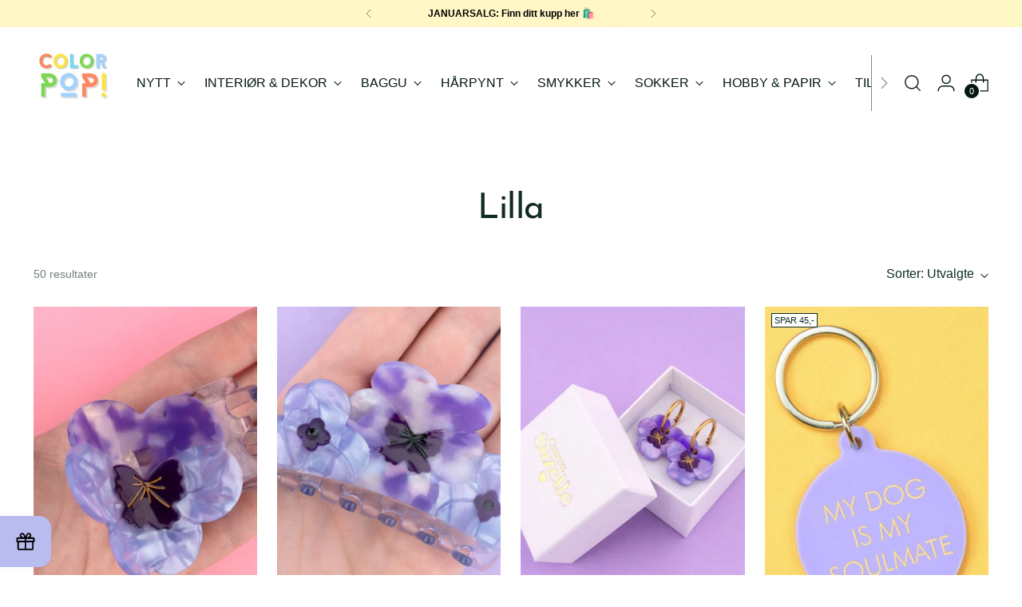

--- FILE ---
content_type: text/html; charset=utf-8
request_url: https://colorpop.no/collections/lilla
body_size: 72468
content:
<!doctype html>

<!--
  ___                 ___           ___           ___
       /  /\                     /__/\         /  /\         /  /\
      /  /:/_                    \  \:\       /  /:/        /  /::\
     /  /:/ /\  ___     ___       \  \:\     /  /:/        /  /:/\:\
    /  /:/ /:/ /__/\   /  /\  ___  \  \:\   /  /:/  ___   /  /:/  \:\
   /__/:/ /:/  \  \:\ /  /:/ /__/\  \__\:\ /__/:/  /  /\ /__/:/ \__\:\
   \  \:\/:/    \  \:\  /:/  \  \:\ /  /:/ \  \:\ /  /:/ \  \:\ /  /:/
    \  \::/      \  \:\/:/    \  \:\  /:/   \  \:\  /:/   \  \:\  /:/
     \  \:\       \  \::/      \  \:\/:/     \  \:\/:/     \  \:\/:/
      \  \:\       \__\/        \  \::/       \  \::/       \  \::/
       \__\/                     \__\/         \__\/         \__\/

  --------------------------------------------------------------------
  #  Stiletto v5.0.1
  #  Documentation: https://help.fluorescent.co/v/stiletto
  #  Purchase: https://themes.shopify.com/themes/stiletto/
  #  A product by Fluorescent: https://fluorescent.co/
  --------------------------------------------------------------------
-->

<html class="no-js" lang="nb" style="--announcement-height: 1px;">
  <head>
    <meta charset="UTF-8">
    <meta http-equiv="X-UA-Compatible" content="IE=edge,chrome=1">
    <meta name="viewport" content="width=device-width,initial-scale=1">
    




  <meta name="description" content="Elsker du lilla? Da må du sjekke ut var samling av nydelige lilla produkter. Hårklyper, vesker, handleposer, smykker med mer. Rask levering og gratis frakt over 1000,-">



    <link rel="canonical" href="https://colorpop.no/collections/lilla">
    <link rel="preconnect" href="https://cdn.shopify.com" crossorigin><link rel="shortcut icon" href="//colorpop.no/cdn/shop/files/favicon-colorpop-2_11e9c027-d6b0-4264-adbd-10c8abad9abc.png?crop=center&height=32&v=1669147491&width=32" type="image/png"><title>Lilla interiør og tilbehør - Colorpop.no
&ndash; COLORPOP</title>

    





  




<meta property="og:url" content="https://colorpop.no/collections/lilla">
<meta property="og:site_name" content="COLORPOP">
<meta property="og:type" content="website">
<meta property="og:title" content="Lilla interiør og tilbehør - Colorpop.no">
<meta property="og:description" content="Elsker du lilla? Da må du sjekke ut var samling av nydelige lilla produkter. Hårklyper, vesker, handleposer, smykker med mer. Rask levering og gratis frakt over 1000,-">
<meta property="og:image" content="http://colorpop.no/cdn/shop/collections/lilla-4160039.jpg?v=1757447745">
<meta property="og:image:secure_url" content="https://colorpop.no/cdn/shop/collections/lilla-4160039.jpg?v=1757447745">



<meta name="twitter:title" content="Lilla interiør og tilbehør - Colorpop.no">
<meta name="twitter:description" content="Elsker du lilla? Da må du sjekke ut var samling av nydelige lilla produkter. Hårklyper, vesker, handleposer, smykker med mer. Rask levering og gratis frakt over 1000,-">
<meta name="twitter:card" content="summary_large_image">
<meta name="twitter:image" content="https://colorpop.no/cdn/shop/collections/lilla-4160039.jpg?v=1757447745">
<meta name="twitter:image:width" content="480">
<meta name="twitter:image:height" content="480">


    <script>
  console.log('Stiletto v5.0.1 by Fluorescent');

  document.documentElement.className = document.documentElement.className.replace('no-js', '');
  if (window.matchMedia(`(prefers-reduced-motion: reduce)`) === true || window.matchMedia(`(prefers-reduced-motion: reduce)`).matches === true) {
    document.documentElement.classList.add('prefers-reduced-motion');
  } else {
    document.documentElement.classList.add('do-anim');
  }

  window.theme = {
    version: 'v5.0.1',
    themeName: 'Stiletto',
    moneyFormat: "{{amount_no_decimals}},-",
    strings: {
      name: "COLORPOP",
      accessibility: {
        play_video: "Play",
        pause_video: "Pause",
        range_lower: "Nedre",
        range_upper: "Øvre"
      },
      product: {
        no_shipping_rates: "Fraktpris utilgjengelig",
        country_placeholder: "Land",
        review: "Skriv en omtale"
      },
      products: {
        product: {
          unavailable: "Ikke tilgjengelig",
          unitPrice: "Enhetspris",
          unitPriceSeparator: "per",
          sku: "Varenummer"
        }
      },
      cart: {
        editCartNote: "Rediger kommentar til bestillingen",
        addCartNote: "Legg igjen en kommentar til bestillingen",
        quantityError: "Du har maksimalt antall varer tilgjengelig i din handlekurv"
      },
      pagination: {
        viewing: "Du ser {{ of }} av {{ total }}",
        products: "produkter",
        results: "resultater"
      }
    },
    routes: {
      root: "/",
      cart: {
        base: "/cart",
        add: "/cart/add",
        change: "/cart/change",
        update: "/cart/update",
        clear: "/cart/clear",
        // Manual routes until Shopify adds support
        shipping: "/cart/shipping_rates",
      },
      // Manual routes until Shopify adds support
      products: "/products",
      productRecommendations: "/recommendations/products",
      predictive_search_url: '/search/suggest',
    },
    icons: {
      chevron: "\u003cspan class=\"icon icon-new icon-chevron \"\u003e\n  \u003csvg viewBox=\"0 0 24 24\" fill=\"none\" xmlns=\"http:\/\/www.w3.org\/2000\/svg\"\u003e\u003cpath d=\"M1.875 7.438 12 17.563 22.125 7.438\" stroke=\"currentColor\" stroke-width=\"2\"\/\u003e\u003c\/svg\u003e\n\u003c\/span\u003e\n",
      close: "\u003cspan class=\"icon icon-new icon-close \"\u003e\n  \u003csvg viewBox=\"0 0 24 24\" fill=\"none\" xmlns=\"http:\/\/www.w3.org\/2000\/svg\"\u003e\u003cpath d=\"M2.66 1.34 2 .68.68 2l.66.66 1.32-1.32zm18.68 21.32.66.66L23.32 22l-.66-.66-1.32 1.32zm1.32-20 .66-.66L22 .68l-.66.66 1.32 1.32zM1.34 21.34.68 22 2 23.32l.66-.66-1.32-1.32zm0-18.68 10 10 1.32-1.32-10-10-1.32 1.32zm11.32 10 10-10-1.32-1.32-10 10 1.32 1.32zm-1.32-1.32-10 10 1.32 1.32 10-10-1.32-1.32zm0 1.32 10 10 1.32-1.32-10-10-1.32 1.32z\" fill=\"currentColor\"\/\u003e\u003c\/svg\u003e\n\u003c\/span\u003e\n",
      zoom: "\u003cspan class=\"icon icon-new icon-zoom \"\u003e\n  \u003csvg viewBox=\"0 0 24 24\" fill=\"none\" xmlns=\"http:\/\/www.w3.org\/2000\/svg\"\u003e\u003cpath d=\"M10.3,19.71c5.21,0,9.44-4.23,9.44-9.44S15.51,.83,10.3,.83,.86,5.05,.86,10.27s4.23,9.44,9.44,9.44Z\" fill=\"none\" stroke=\"currentColor\" stroke-linecap=\"round\" stroke-miterlimit=\"10\" stroke-width=\"1.63\"\/\u003e\n          \u003cpath d=\"M5.05,10.27H15.54\" fill=\"none\" stroke=\"currentColor\" stroke-miterlimit=\"10\" stroke-width=\"1.63\"\/\u003e\n          \u003cpath class=\"cross-up\" d=\"M10.3,5.02V15.51\" fill=\"none\" stroke=\"currentColor\" stroke-miterlimit=\"10\" stroke-width=\"1.63\"\/\u003e\n          \u003cpath d=\"M16.92,16.9l6.49,6.49\" fill=\"none\" stroke=\"currentColor\" stroke-miterlimit=\"10\" stroke-width=\"1.63\"\/\u003e\u003c\/svg\u003e\n\u003c\/span\u003e\n"
    },
    coreData: {
      n: "Stiletto",
      v: "v5.0.1",
    }
  }

  window.theme.searchableFields = "product_type,title,variants.title,vendor";

  
</script>

    <style>
  @font-face {
  font-family: "Josefin Sans";
  font-weight: 400;
  font-style: normal;
  font-display: swap;
  src: url("//colorpop.no/cdn/fonts/josefin_sans/josefinsans_n4.70f7efd699799949e6d9f99bc20843a2c86a2e0f.woff2") format("woff2"),
       url("//colorpop.no/cdn/fonts/josefin_sans/josefinsans_n4.35d308a1bdf56e5556bc2ac79702c721e4e2e983.woff") format("woff");
}

  @font-face {
  font-family: "Josefin Sans";
  font-weight: 400;
  font-style: normal;
  font-display: swap;
  src: url("//colorpop.no/cdn/fonts/josefin_sans/josefinsans_n4.70f7efd699799949e6d9f99bc20843a2c86a2e0f.woff2") format("woff2"),
       url("//colorpop.no/cdn/fonts/josefin_sans/josefinsans_n4.35d308a1bdf56e5556bc2ac79702c721e4e2e983.woff") format("woff");
}

  @font-face {
  font-family: "Josefin Sans";
  font-weight: 100;
  font-style: normal;
  font-display: swap;
  src: url("//colorpop.no/cdn/fonts/josefin_sans/josefinsans_n1.7ac6a2233ee9eda8d5e906a90d109d1138a3c5c7.woff2") format("woff2"),
       url("//colorpop.no/cdn/fonts/josefin_sans/josefinsans_n1.c4e046668207726c84b74f1a602800f2f718fff0.woff") format("woff");
}

  
  
  
  

  :root {
    --color-text: #102b26;
    --color-text-8-percent: rgba(16, 43, 38, 0.08);  
    --color-text-alpha: rgba(16, 43, 38, 0.35);
    --color-text-meta: rgba(16, 43, 38, 0.6);
    --color-text-link: #102b26;
    --color-text-error: #D02F2E;
    --color-text-success: #478947;

    --color-background: #ffffff;
    --color-background-semi-transparent-80: rgba(255, 255, 255, 0.8);
    --color-background-semi-transparent-90: rgba(255, 255, 255, 0.9);

    --color-background-transparent: rgba(255, 255, 255, 0);
    --color-border: #bdbfbf;
    --color-border-meta: rgba(189, 191, 191, 0.6);
    --color-overlay: rgba(0, 0, 0, 0.7);

    --color-background-meta: #f5f5f5;
    --color-background-meta-alpha: rgba(245, 245, 245, 0.6);
    --color-background-darker-meta: #e8e8e8;
    --color-background-darker-meta-alpha: rgba(232, 232, 232, 0.6);
    --color-background-placeholder: #e8e8e8;
    --color-background-placeholder-lighter: #f0f0f0;
    --color-foreground-placeholder: rgba(16, 43, 38, 0.4);

    --color-border-input: #bdbfbf;
    --color-border-input-alpha: rgba(189, 191, 191, 0.25);
    --color-text-input: #102b26;
    --color-text-input-alpha: rgba(16, 43, 38, 0.04);

    --color-text-button: #000000;

    --color-background-button: #81e1a9;
    --color-background-button-alpha: rgba(129, 225, 169, 0.6);
    --color-background-outline-button-alpha: rgba(129, 225, 169, 0.1);
    --color-background-button-hover: #30cc71;

    --color-icon: rgba(16, 43, 38, 0.4);
    --color-icon-darker: rgba(16, 43, 38, 0.6);

    --color-text-sale-badge: #102b26;
    --color-background-sold-badge: #414141;
    --color-text-sold-badge: #ffffff;

    --color-text-header: #031612;
    --color-text-header-half-transparent: rgba(3, 22, 18, 0.5);

    --color-background-header: #ffffff;
    --color-background-header-transparent: rgba(255, 255, 255, 0);
    --color-icon-header: #031612;
    --color-shadow-header: rgba(0, 0, 0, 0.15);

    --color-background-footer: #d3d5f8;
    --color-text-footer: #000000;
    --color-text-footer-subdued: rgba(0, 0, 0, 0.7);

    --color-products-sale-price: #ff2424;
    --color-products-rating-star: #fded84;

    --color-products-stock-good: #30cc71;
    --color-products-stock-medium: #fe8661;
    --color-products-stock-bad: #aaaaaa;
    --color-products-stock-bad: #aaaaaa;

    --font-logo: "Josefin Sans", sans-serif;
    --font-logo-weight: 400;
    --font-logo-style: normal;
    --logo-text-transform: uppercase;
    --logo-letter-spacing: -0.02em;

    --font-heading: "Josefin Sans", sans-serif;
    --font-heading-weight: 400;
    --font-heading-style: normal;
    --font-heading-text-transform: none;
    --font-heading-base-letter-spacing: -0.01em;
    --font-heading-base-size: 44px;

    --font-body: "system_ui", -apple-system, 'Segoe UI', Roboto, 'Helvetica Neue', 'Noto Sans', 'Liberation Sans', Arial, sans-serif, 'Apple Color Emoji', 'Segoe UI Emoji', 'Segoe UI Symbol', 'Noto Color Emoji';
    --font-body-weight: 400;
    --font-body-style: normal;
    --font-body-italic: italic;
    --font-body-bold-weight: 700;
    --font-body-base-letter-spacing: 0.0em;
    --font-body-base-size: 16px;

    /* Typography */
    --line-height-heading: 1.1;
    --line-height-subheading: 1.33;
    --line-height-body: 1.5;

    --logo-font-size: 
clamp(1.96875rem, 1.6191298342541436rem + 1.4917127071823204vw, 2.8125rem)
;

    --font-size-navigation-base: 16px;
    --font-navigation-base-letter-spacing: 0.0em;
    --font-navigation-base-text-transform: uppercase;

    --font-size-heading-display-1: 
clamp(3.465rem, 3.1915193370165746rem + 1.1668508287292818vw, 4.125rem)
;
    --font-size-heading-display-2: 
clamp(3.07923rem, 2.8361968508287294rem + 1.0369414364640883vw, 3.66575rem)
;
    --font-size-heading-display-3: 
clamp(2.694846rem, 2.4821509723756905rem + 0.9074987845303868vw, 3.20815rem)
;
    --font-size-heading-1-base: 
clamp(2.31rem, 2.12767955801105rem + 0.7779005524861878vw, 2.75rem)
;
    --font-size-heading-2-base: 
clamp(2.02125rem, 1.8617196132596685rem + 0.6806629834254144vw, 2.40625rem)
;
    --font-size-heading-3-base: 
clamp(1.7325rem, 1.5957596685082873rem + 0.5834254143646409vw, 2.0625rem)
;
    --font-size-heading-4-base: 
clamp(1.34673rem, 1.240437182320442rem + 0.4535160220994475vw, 1.60325rem)
;
    --font-size-heading-5-base: 
clamp(1.155rem, 1.063839779005525rem + 0.3889502762430939vw, 1.375rem)
;
    --font-size-heading-6-base: 
clamp(0.96096rem, 0.8851146961325966rem + 0.32360662983425414vw, 1.144rem)
;
    --font-size-body-400: 
clamp(1.59936rem, 1.5717467403314918rem + 0.11781657458563537vw, 1.666rem)
;
    --font-size-body-350: 
clamp(1.4928rem, 1.4670265193370167rem + 0.10996685082872927vw, 1.555rem)
;
    --font-size-body-300: 
clamp(1.38624rem, 1.3623062983425414rem + 0.1021171270718232vw, 1.444rem)
;
    --font-size-body-250: 
clamp(1.27968rem, 1.2575860773480663rem + 0.09426740331491712vw, 1.333rem)
;
    --font-size-body-200: 
clamp(1.17312rem, 1.1528658563535912rem + 0.08641767955801105vw, 1.222rem)
;
    --font-size-body-150: 
clamp(1.06656rem, 1.048145635359116rem + 0.07856795580110498vw, 1.111rem)
;
    --font-size-body-100: 
clamp(0.96rem, 0.9434254143646409rem + 0.07071823204419889vw, 1.0rem)
;
    --font-size-body-75: 
clamp(0.85248rem, 0.8377617679558012rem + 0.0627977900552486vw, 0.888rem)
;
    --font-size-body-60: 
clamp(0.789312rem, 0.7756843756906078rem + 0.05814453038674033vw, 0.8222rem)
;
    --font-size-body-50: 
clamp(0.74592rem, 0.733041546961326rem + 0.05494806629834254vw, 0.777rem)
;
    --font-size-body-25: 
clamp(0.69312rem, 0.6811531491712707rem + 0.0510585635359116vw, 0.722rem)
;
    --font-size-body-20: 
clamp(0.63936rem, 0.6283213259668509rem + 0.047098342541436466vw, 0.666rem)
;

    /* Buttons */
    
      --button-padding-multiplier: 1;
      --font-size-button: var(--font-size-body-50);
      --font-size-button-x-small: var(--font-size-body-25);
    

    --font-button-text-transform: uppercase;
    --button-letter-spacing: 0.0em;
    --line-height-button: 1.45;

    /* Product badges */
    
      --font-size-product-badge: var(--font-size-body-20);
    

    --font-product-badge-text-transform: uppercase;

    /* Product listing titles */
    
      --font-size-listing-title: var(--font-size-body-60);
    

    --font-product-listing-title-text-transform: uppercase;
    --font-product-listing-title-base-letter-spacing: 0.0em;

    /* Shopify pay specific */
    --payment-terms-background-color: #f5f5f5;
  }

  @supports not (font-size: clamp(10px, 3.3vw, 20px)) {
    :root {
      --logo-font-size: 
2.390625rem
;
      --font-size-heading-display-1: 
3.795rem
;
      --font-size-heading-display-2: 
3.37249rem
;
      --font-size-heading-display-3: 
2.951498rem
;
      --font-size-heading-1-base: 
2.53rem
;
      --font-size-heading-2-base: 
2.21375rem
;
      --font-size-heading-3-base: 
1.8975rem
;
      --font-size-heading-4-base: 
1.47499rem
;
      --font-size-heading-5-base: 
1.265rem
;
      --font-size-heading-6-base: 
1.05248rem
;
      --font-size-body-400: 
1.63268rem
;
      --font-size-body-350: 
1.5239rem
;
      --font-size-body-300: 
1.41512rem
;
      --font-size-body-250: 
1.30634rem
;
      --font-size-body-200: 
1.19756rem
;
      --font-size-body-150: 
1.08878rem
;
      --font-size-body-100: 
0.98rem
;
      --font-size-body-75: 
0.87024rem
;
      --font-size-body-60: 
0.805756rem
;
      --font-size-body-50: 
0.76146rem
;
      --font-size-body-25: 
0.70756rem
;
      --font-size-body-20: 
0.65268rem
;
    }
  }.product-badge[data-handle="miljovennlig"]{
        color: #3c9342;
      }
    
.product-badge[data-handle="bestselger"]{
        color: #01150f;
      }
    
.product-badge[data-handle="nyhet"],.product-badge[data-handle="populaer"]{
        color: #01150f;
      }
    
.product-badge[data-handle="nesten-utsolgt"],.product-badge[data-handle="siste-sjanse"],.product-badge[data-handle="outlet"]{
        color: #df0a0a;
      }
    
</style>

<script>
  flu = window.flu || {};
  flu.chunks = {
    photoswipe: "//colorpop.no/cdn/shop/t/24/assets/photoswipe-chunk.js?v=18659099751219271031753995156",
    swiper: "//colorpop.no/cdn/shop/t/24/assets/swiper-chunk.js?v=73725226959832986321753995156",
    nouislider: "//colorpop.no/cdn/shop/t/24/assets/nouislider-chunk.js?v=131351027671466727271753995156",
    polyfillInert: "//colorpop.no/cdn/shop/t/24/assets/polyfill-inert-chunk.js?v=9775187524458939151753995156",
    polyfillResizeObserver: "//colorpop.no/cdn/shop/t/24/assets/polyfill-resize-observer-chunk.js?v=9864",
  };
</script>





  <script type="module" src="//colorpop.no/cdn/shop/t/24/assets/theme.min.js?v=143006425001493589181753995156"></script>










<script defer>
  var defineVH = function () {
    document.documentElement.style.setProperty('--vh', window.innerHeight * 0.01 + 'px');
  };
  window.addEventListener('resize', defineVH);
  window.addEventListener('orientationchange', defineVH);
  defineVH();
</script>

<link href="//colorpop.no/cdn/shop/t/24/assets/theme.css?v=107233284713680790301753995156" rel="stylesheet" type="text/css" media="all" />


<script>window.performance && window.performance.mark && window.performance.mark('shopify.content_for_header.start');</script><meta name="facebook-domain-verification" content="m3k5sx8uemwsrhx4juk67w2lqo7u3e">
<meta name="google-site-verification" content="jA-PTkdz1Aotvd_ri-d5vsRO9lwcBJpexPcg03N7m3g">
<meta id="shopify-digital-wallet" name="shopify-digital-wallet" content="/61106847902/digital_wallets/dialog">
<meta name="shopify-checkout-api-token" content="850dba693e86f47ac290f926ae18744f">
<link rel="alternate" type="application/atom+xml" title="Feed" href="/collections/lilla.atom" />
<link rel="next" href="/collections/lilla?page=2">
<link rel="alternate" type="application/json+oembed" href="https://colorpop.no/collections/lilla.oembed">
<script async="async" src="/checkouts/internal/preloads.js?locale=nb-NO"></script>
<link rel="preconnect" href="https://shop.app" crossorigin="anonymous">
<script async="async" src="https://shop.app/checkouts/internal/preloads.js?locale=nb-NO&shop_id=61106847902" crossorigin="anonymous"></script>
<script id="apple-pay-shop-capabilities" type="application/json">{"shopId":61106847902,"countryCode":"NO","currencyCode":"NOK","merchantCapabilities":["supports3DS"],"merchantId":"gid:\/\/shopify\/Shop\/61106847902","merchantName":"COLORPOP","requiredBillingContactFields":["postalAddress","email","phone"],"requiredShippingContactFields":["postalAddress","email","phone"],"shippingType":"shipping","supportedNetworks":["visa","masterCard","amex"],"total":{"type":"pending","label":"COLORPOP","amount":"1.00"},"shopifyPaymentsEnabled":true,"supportsSubscriptions":true}</script>
<script id="shopify-features" type="application/json">{"accessToken":"850dba693e86f47ac290f926ae18744f","betas":["rich-media-storefront-analytics"],"domain":"colorpop.no","predictiveSearch":true,"shopId":61106847902,"locale":"nb"}</script>
<script>var Shopify = Shopify || {};
Shopify.shop = "inalysko.myshopify.com";
Shopify.locale = "nb";
Shopify.currency = {"active":"NOK","rate":"1.0"};
Shopify.country = "NO";
Shopify.theme = {"name":"Stiletto","id":148288995486,"schema_name":"Stiletto","schema_version":"5.0.1","theme_store_id":1621,"role":"main"};
Shopify.theme.handle = "null";
Shopify.theme.style = {"id":null,"handle":null};
Shopify.cdnHost = "colorpop.no/cdn";
Shopify.routes = Shopify.routes || {};
Shopify.routes.root = "/";</script>
<script type="module">!function(o){(o.Shopify=o.Shopify||{}).modules=!0}(window);</script>
<script>!function(o){function n(){var o=[];function n(){o.push(Array.prototype.slice.apply(arguments))}return n.q=o,n}var t=o.Shopify=o.Shopify||{};t.loadFeatures=n(),t.autoloadFeatures=n()}(window);</script>
<script>
  window.ShopifyPay = window.ShopifyPay || {};
  window.ShopifyPay.apiHost = "shop.app\/pay";
  window.ShopifyPay.redirectState = null;
</script>
<script id="shop-js-analytics" type="application/json">{"pageType":"collection"}</script>
<script defer="defer" async type="module" src="//colorpop.no/cdn/shopifycloud/shop-js/modules/v2/client.init-shop-cart-sync_Ck1zgi6O.nb.esm.js"></script>
<script defer="defer" async type="module" src="//colorpop.no/cdn/shopifycloud/shop-js/modules/v2/chunk.common_rE7lmuZt.esm.js"></script>
<script type="module">
  await import("//colorpop.no/cdn/shopifycloud/shop-js/modules/v2/client.init-shop-cart-sync_Ck1zgi6O.nb.esm.js");
await import("//colorpop.no/cdn/shopifycloud/shop-js/modules/v2/chunk.common_rE7lmuZt.esm.js");

  window.Shopify.SignInWithShop?.initShopCartSync?.({"fedCMEnabled":true,"windoidEnabled":true});

</script>
<script>
  window.Shopify = window.Shopify || {};
  if (!window.Shopify.featureAssets) window.Shopify.featureAssets = {};
  window.Shopify.featureAssets['shop-js'] = {"shop-cart-sync":["modules/v2/client.shop-cart-sync_BcZwhAA4.nb.esm.js","modules/v2/chunk.common_rE7lmuZt.esm.js"],"init-fed-cm":["modules/v2/client.init-fed-cm_DVG36h4M.nb.esm.js","modules/v2/chunk.common_rE7lmuZt.esm.js"],"shop-button":["modules/v2/client.shop-button_CS9wVd_i.nb.esm.js","modules/v2/chunk.common_rE7lmuZt.esm.js"],"shop-cash-offers":["modules/v2/client.shop-cash-offers_BO4V1NZt.nb.esm.js","modules/v2/chunk.common_rE7lmuZt.esm.js","modules/v2/chunk.modal_--suPvyE.esm.js"],"init-windoid":["modules/v2/client.init-windoid_D73zYSzb.nb.esm.js","modules/v2/chunk.common_rE7lmuZt.esm.js"],"shop-toast-manager":["modules/v2/client.shop-toast-manager_BOyLLLB1.nb.esm.js","modules/v2/chunk.common_rE7lmuZt.esm.js"],"init-shop-email-lookup-coordinator":["modules/v2/client.init-shop-email-lookup-coordinator_zc85uL03.nb.esm.js","modules/v2/chunk.common_rE7lmuZt.esm.js"],"init-shop-cart-sync":["modules/v2/client.init-shop-cart-sync_Ck1zgi6O.nb.esm.js","modules/v2/chunk.common_rE7lmuZt.esm.js"],"avatar":["modules/v2/client.avatar_BTnouDA3.nb.esm.js"],"pay-button":["modules/v2/client.pay-button_MRRmAaax.nb.esm.js","modules/v2/chunk.common_rE7lmuZt.esm.js"],"init-customer-accounts":["modules/v2/client.init-customer-accounts_ByLDbT-K.nb.esm.js","modules/v2/client.shop-login-button_wa7WQ5n8.nb.esm.js","modules/v2/chunk.common_rE7lmuZt.esm.js","modules/v2/chunk.modal_--suPvyE.esm.js"],"init-shop-for-new-customer-accounts":["modules/v2/client.init-shop-for-new-customer-accounts_B8Hr6r1D.nb.esm.js","modules/v2/client.shop-login-button_wa7WQ5n8.nb.esm.js","modules/v2/chunk.common_rE7lmuZt.esm.js","modules/v2/chunk.modal_--suPvyE.esm.js"],"shop-login-button":["modules/v2/client.shop-login-button_wa7WQ5n8.nb.esm.js","modules/v2/chunk.common_rE7lmuZt.esm.js","modules/v2/chunk.modal_--suPvyE.esm.js"],"init-customer-accounts-sign-up":["modules/v2/client.init-customer-accounts-sign-up_Ch9NEsfh.nb.esm.js","modules/v2/client.shop-login-button_wa7WQ5n8.nb.esm.js","modules/v2/chunk.common_rE7lmuZt.esm.js","modules/v2/chunk.modal_--suPvyE.esm.js"],"shop-follow-button":["modules/v2/client.shop-follow-button_DtAzmQQl.nb.esm.js","modules/v2/chunk.common_rE7lmuZt.esm.js","modules/v2/chunk.modal_--suPvyE.esm.js"],"checkout-modal":["modules/v2/client.checkout-modal_B-mkg3VK.nb.esm.js","modules/v2/chunk.common_rE7lmuZt.esm.js","modules/v2/chunk.modal_--suPvyE.esm.js"],"lead-capture":["modules/v2/client.lead-capture_-Pbm1TCH.nb.esm.js","modules/v2/chunk.common_rE7lmuZt.esm.js","modules/v2/chunk.modal_--suPvyE.esm.js"],"shop-login":["modules/v2/client.shop-login_8YG4qpPF.nb.esm.js","modules/v2/chunk.common_rE7lmuZt.esm.js","modules/v2/chunk.modal_--suPvyE.esm.js"],"payment-terms":["modules/v2/client.payment-terms_CzYCLagB.nb.esm.js","modules/v2/chunk.common_rE7lmuZt.esm.js","modules/v2/chunk.modal_--suPvyE.esm.js"]};
</script>
<script>(function() {
  var isLoaded = false;
  function asyncLoad() {
    if (isLoaded) return;
    isLoaded = true;
    var urls = ["https:\/\/cdncozyantitheft.addons.business\/js\/script_tags\/inalysko\/ffE2M2Cqw6yGCPsxRGePHLLz5XVCwKkF.js?shop=inalysko.myshopify.com","https:\/\/storage.nfcube.com\/instafeed-0973d76b98c55b06ee416c11574576e4.js?shop=inalysko.myshopify.com","https:\/\/cdn.hextom.com\/js\/freeshippingbar.js?shop=inalysko.myshopify.com","https:\/\/cdn.hextom.com\/js\/ultimatesalesboost.js?shop=inalysko.myshopify.com"];
    for (var i = 0; i < urls.length; i++) {
      var s = document.createElement('script');
      s.type = 'text/javascript';
      s.async = true;
      s.src = urls[i];
      var x = document.getElementsByTagName('script')[0];
      x.parentNode.insertBefore(s, x);
    }
  };
  if(window.attachEvent) {
    window.attachEvent('onload', asyncLoad);
  } else {
    window.addEventListener('load', asyncLoad, false);
  }
})();</script>
<script id="__st">var __st={"a":61106847902,"offset":3600,"reqid":"1cb754c4-a00d-4670-ba41-747f7d65faf7-1768654480","pageurl":"colorpop.no\/collections\/lilla","u":"013ae9d50d6c","p":"collection","rtyp":"collection","rid":286067589278};</script>
<script>window.ShopifyPaypalV4VisibilityTracking = true;</script>
<script id="captcha-bootstrap">!function(){'use strict';const t='contact',e='account',n='new_comment',o=[[t,t],['blogs',n],['comments',n],[t,'customer']],c=[[e,'customer_login'],[e,'guest_login'],[e,'recover_customer_password'],[e,'create_customer']],r=t=>t.map((([t,e])=>`form[action*='/${t}']:not([data-nocaptcha='true']) input[name='form_type'][value='${e}']`)).join(','),a=t=>()=>t?[...document.querySelectorAll(t)].map((t=>t.form)):[];function s(){const t=[...o],e=r(t);return a(e)}const i='password',u='form_key',d=['recaptcha-v3-token','g-recaptcha-response','h-captcha-response',i],f=()=>{try{return window.sessionStorage}catch{return}},m='__shopify_v',_=t=>t.elements[u];function p(t,e,n=!1){try{const o=window.sessionStorage,c=JSON.parse(o.getItem(e)),{data:r}=function(t){const{data:e,action:n}=t;return t[m]||n?{data:e,action:n}:{data:t,action:n}}(c);for(const[e,n]of Object.entries(r))t.elements[e]&&(t.elements[e].value=n);n&&o.removeItem(e)}catch(o){console.error('form repopulation failed',{error:o})}}const l='form_type',E='cptcha';function T(t){t.dataset[E]=!0}const w=window,h=w.document,L='Shopify',v='ce_forms',y='captcha';let A=!1;((t,e)=>{const n=(g='f06e6c50-85a8-45c8-87d0-21a2b65856fe',I='https://cdn.shopify.com/shopifycloud/storefront-forms-hcaptcha/ce_storefront_forms_captcha_hcaptcha.v1.5.2.iife.js',D={infoText:'Beskyttet av hCaptcha',privacyText:'Personvern',termsText:'Vilkår'},(t,e,n)=>{const o=w[L][v],c=o.bindForm;if(c)return c(t,g,e,D).then(n);var r;o.q.push([[t,g,e,D],n]),r=I,A||(h.body.append(Object.assign(h.createElement('script'),{id:'captcha-provider',async:!0,src:r})),A=!0)});var g,I,D;w[L]=w[L]||{},w[L][v]=w[L][v]||{},w[L][v].q=[],w[L][y]=w[L][y]||{},w[L][y].protect=function(t,e){n(t,void 0,e),T(t)},Object.freeze(w[L][y]),function(t,e,n,w,h,L){const[v,y,A,g]=function(t,e,n){const i=e?o:[],u=t?c:[],d=[...i,...u],f=r(d),m=r(i),_=r(d.filter((([t,e])=>n.includes(e))));return[a(f),a(m),a(_),s()]}(w,h,L),I=t=>{const e=t.target;return e instanceof HTMLFormElement?e:e&&e.form},D=t=>v().includes(t);t.addEventListener('submit',(t=>{const e=I(t);if(!e)return;const n=D(e)&&!e.dataset.hcaptchaBound&&!e.dataset.recaptchaBound,o=_(e),c=g().includes(e)&&(!o||!o.value);(n||c)&&t.preventDefault(),c&&!n&&(function(t){try{if(!f())return;!function(t){const e=f();if(!e)return;const n=_(t);if(!n)return;const o=n.value;o&&e.removeItem(o)}(t);const e=Array.from(Array(32),(()=>Math.random().toString(36)[2])).join('');!function(t,e){_(t)||t.append(Object.assign(document.createElement('input'),{type:'hidden',name:u})),t.elements[u].value=e}(t,e),function(t,e){const n=f();if(!n)return;const o=[...t.querySelectorAll(`input[type='${i}']`)].map((({name:t})=>t)),c=[...d,...o],r={};for(const[a,s]of new FormData(t).entries())c.includes(a)||(r[a]=s);n.setItem(e,JSON.stringify({[m]:1,action:t.action,data:r}))}(t,e)}catch(e){console.error('failed to persist form',e)}}(e),e.submit())}));const S=(t,e)=>{t&&!t.dataset[E]&&(n(t,e.some((e=>e===t))),T(t))};for(const o of['focusin','change'])t.addEventListener(o,(t=>{const e=I(t);D(e)&&S(e,y())}));const B=e.get('form_key'),M=e.get(l),P=B&&M;t.addEventListener('DOMContentLoaded',(()=>{const t=y();if(P)for(const e of t)e.elements[l].value===M&&p(e,B);[...new Set([...A(),...v().filter((t=>'true'===t.dataset.shopifyCaptcha))])].forEach((e=>S(e,t)))}))}(h,new URLSearchParams(w.location.search),n,t,e,['guest_login'])})(!0,!0)}();</script>
<script integrity="sha256-4kQ18oKyAcykRKYeNunJcIwy7WH5gtpwJnB7kiuLZ1E=" data-source-attribution="shopify.loadfeatures" defer="defer" src="//colorpop.no/cdn/shopifycloud/storefront/assets/storefront/load_feature-a0a9edcb.js" crossorigin="anonymous"></script>
<script crossorigin="anonymous" defer="defer" src="//colorpop.no/cdn/shopifycloud/storefront/assets/shopify_pay/storefront-65b4c6d7.js?v=20250812"></script>
<script data-source-attribution="shopify.dynamic_checkout.dynamic.init">var Shopify=Shopify||{};Shopify.PaymentButton=Shopify.PaymentButton||{isStorefrontPortableWallets:!0,init:function(){window.Shopify.PaymentButton.init=function(){};var t=document.createElement("script");t.src="https://colorpop.no/cdn/shopifycloud/portable-wallets/latest/portable-wallets.nb.js",t.type="module",document.head.appendChild(t)}};
</script>
<script data-source-attribution="shopify.dynamic_checkout.buyer_consent">
  function portableWalletsHideBuyerConsent(e){var t=document.getElementById("shopify-buyer-consent"),n=document.getElementById("shopify-subscription-policy-button");t&&n&&(t.classList.add("hidden"),t.setAttribute("aria-hidden","true"),n.removeEventListener("click",e))}function portableWalletsShowBuyerConsent(e){var t=document.getElementById("shopify-buyer-consent"),n=document.getElementById("shopify-subscription-policy-button");t&&n&&(t.classList.remove("hidden"),t.removeAttribute("aria-hidden"),n.addEventListener("click",e))}window.Shopify?.PaymentButton&&(window.Shopify.PaymentButton.hideBuyerConsent=portableWalletsHideBuyerConsent,window.Shopify.PaymentButton.showBuyerConsent=portableWalletsShowBuyerConsent);
</script>
<script data-source-attribution="shopify.dynamic_checkout.cart.bootstrap">document.addEventListener("DOMContentLoaded",(function(){function t(){return document.querySelector("shopify-accelerated-checkout-cart, shopify-accelerated-checkout")}if(t())Shopify.PaymentButton.init();else{new MutationObserver((function(e,n){t()&&(Shopify.PaymentButton.init(),n.disconnect())})).observe(document.body,{childList:!0,subtree:!0})}}));
</script>
<script id='scb4127' type='text/javascript' async='' src='https://colorpop.no/cdn/shopifycloud/privacy-banner/storefront-banner.js'></script><link id="shopify-accelerated-checkout-styles" rel="stylesheet" media="screen" href="https://colorpop.no/cdn/shopifycloud/portable-wallets/latest/accelerated-checkout-backwards-compat.css" crossorigin="anonymous">
<style id="shopify-accelerated-checkout-cart">
        #shopify-buyer-consent {
  margin-top: 1em;
  display: inline-block;
  width: 100%;
}

#shopify-buyer-consent.hidden {
  display: none;
}

#shopify-subscription-policy-button {
  background: none;
  border: none;
  padding: 0;
  text-decoration: underline;
  font-size: inherit;
  cursor: pointer;
}

#shopify-subscription-policy-button::before {
  box-shadow: none;
}

      </style>

<script>window.performance && window.performance.mark && window.performance.mark('shopify.content_for_header.end');</script>
  <!-- BEGIN app block: shopify://apps/instafeed/blocks/head-block/c447db20-095d-4a10-9725-b5977662c9d5 --><link rel="preconnect" href="https://cdn.nfcube.com/">
<link rel="preconnect" href="https://scontent.cdninstagram.com/">


  <script>
    document.addEventListener('DOMContentLoaded', function () {
      let instafeedScript = document.createElement('script');

      
        instafeedScript.src = 'https://storage.nfcube.com/instafeed-0973d76b98c55b06ee416c11574576e4.js';
      

      document.body.appendChild(instafeedScript);
    });
  </script>





<!-- END app block --><!-- BEGIN app block: shopify://apps/tinyseo/blocks/breadcrumbs-json-ld-embed/0605268f-f7c4-4e95-b560-e43df7d59ae4 --><script type="application/ld+json" id="tinyimg-breadcrumbs-json-ld">
      {
        "@context": "https://schema.org",
        "@type": "BreadcrumbList",
        "itemListElement": [
          {
            "@type": "ListItem",
            "position": 1,
            "item": {
              "@id": "https://colorpop.no",
          "name": "Home"
        }
      }
      
      ,{
        "@type": "ListItem",
        "position": 2,
        "item": {
          "@id": "https://colorpop.no/collections/lilla",
          "name": "Lilla"
        }
      }
      
      ]
    }
  </script>
<!-- END app block --><!-- BEGIN app block: shopify://apps/tinyseo/blocks/collection-json-ld-embed/0605268f-f7c4-4e95-b560-e43df7d59ae4 --><script type="application/ld+json" id="tinyimg-collection-json-ld">
{
  "@context" : "http://schema.org",
  "@type": "CollectionPage",
  "@id": "https://colorpop.no/collections/lilla",
  "name": "Lilla",
  "url": "https://colorpop.no/collections/lilla",
  
  
  "image": "https://colorpop.no/cdn/shop/collections/lilla-4160039_1024x1024.jpg?v=1757447745",
  
  "mainEntity" : {
    "@type":"ItemList",
    "itemListElement":[
      

      {
        "@type":"ListItem",
        "position":1,
        "url":"https://colorpop.no/products/purple-pansy-hair-claw"
      },
      {
        "@type":"ListItem",
        "position":2,
        "url":"https://colorpop.no/products/three-pansies-hair-claw"
      },
      {
        "@type":"ListItem",
        "position":3,
        "url":"https://colorpop.no/products/purple-pansies-earrings"
      },
      {
        "@type":"ListItem",
        "position":4,
        "url":"https://colorpop.no/products/my-dog-is-my-soulmate-keytag"
      },
      {
        "@type":"ListItem",
        "position":5,
        "url":"https://colorpop.no/products/grape-harklype"
      },
      {
        "@type":"ListItem",
        "position":6,
        "url":"https://colorpop.no/products/blekksprut-mini-klype"
      },
      {
        "@type":"ListItem",
        "position":7,
        "url":"https://colorpop.no/products/lilac-daisy-necklace"
      },
      {
        "@type":"ListItem",
        "position":8,
        "url":"https://colorpop.no/products/eggplant-harklype"
      },
      {
        "@type":"ListItem",
        "position":9,
        "url":"https://colorpop.no/products/dogs-day-out-kjokkenhandkle"
      },
      {
        "@type":"ListItem",
        "position":10,
        "url":"https://colorpop.no/products/agathe-singer-dalmation-kort"
      },
      {
        "@type":"ListItem",
        "position":11,
        "url":"https://colorpop.no/products/purple-butterfly-harklype"
      },
      {
        "@type":"ListItem",
        "position":12,
        "url":"https://colorpop.no/products/purple-butterfly-oreringer"
      },
      {
        "@type":"ListItem",
        "position":13,
        "url":"https://colorpop.no/products/purple-butterfly-mini-klype"
      },
      {
        "@type":"ListItem",
        "position":14,
        "url":"https://colorpop.no/products/purple-butterfly-harspenne"
      },
      {
        "@type":"ListItem",
        "position":15,
        "url":"https://colorpop.no/products/butterfly-sokker"
      },
      {
        "@type":"ListItem",
        "position":16,
        "url":"https://colorpop.no/products/van-life-mini-puzzle-99-pieces"
      },
      {
        "@type":"ListItem",
        "position":17,
        "url":"https://colorpop.no/products/leaping-borzois-square-risograph-print"
      },
      {
        "@type":"ListItem",
        "position":18,
        "url":"https://colorpop.no/products/dont-mind-me-im-anxious-italian-greyhound-vinyl-sticker"
      },
      {
        "@type":"ListItem",
        "position":19,
        "url":"https://colorpop.no/products/happy-birthday-painting-kids-birthday-greetings-card"
      },
      {
        "@type":"ListItem",
        "position":20,
        "url":"https://colorpop.no/products/hand-marbled-greeting-card-stone-orchid"
      }
  
    ]
  }
}

</script>
<!-- END app block --><!-- BEGIN app block: shopify://apps/judge-me-reviews/blocks/judgeme_core/61ccd3b1-a9f2-4160-9fe9-4fec8413e5d8 --><!-- Start of Judge.me Core -->






<link rel="dns-prefetch" href="https://cdnwidget.judge.me">
<link rel="dns-prefetch" href="https://cdn.judge.me">
<link rel="dns-prefetch" href="https://cdn1.judge.me">
<link rel="dns-prefetch" href="https://api.judge.me">

<script data-cfasync='false' class='jdgm-settings-script'>window.jdgmSettings={"pagination":5,"disable_web_reviews":false,"badge_no_review_text":"Ingen anmeldelser","badge_n_reviews_text":"{{ n }} anmeldelse/anmeldelser","badge_star_color":"#FDED84","hide_badge_preview_if_no_reviews":true,"badge_hide_text":false,"enforce_center_preview_badge":false,"widget_title":"Kundeanmeldelser","widget_open_form_text":"Skriv en omtale","widget_close_form_text":"Avbryt anmeldelse","widget_refresh_page_text":"Oppdater siden","widget_summary_text":"Basert på {{ number_of_reviews }} anmeldelse/anmeldelser","widget_no_review_text":"Vær den første til å skrive en anmeldelse","widget_name_field_text":"Visningsnavn","widget_verified_name_field_text":"Verifisert Navn (offentlig)","widget_name_placeholder_text":"Visningsnavn","widget_required_field_error_text":"Dette feltet er påkrevd.","widget_email_field_text":"E-postadresse","widget_verified_email_field_text":"Verifisert E-post (privat, kan ikke redigeres)","widget_email_placeholder_text":"Din e-postadresse","widget_email_field_error_text":"Vennligst skriv inn en gyldig e-postadresse.","widget_rating_field_text":"Vurdering","widget_review_title_field_text":"Anmeldelsestitel","widget_review_title_placeholder_text":"Gi anmeldelsen din en tittel","widget_review_body_field_text":"Anmeldelsesinnhold","widget_review_body_placeholder_text":"Begynn å skrive her...","widget_pictures_field_text":"Bilde/Video (valgfritt)","widget_submit_review_text":"Send inn anmeldelse","widget_submit_verified_review_text":"Send inn Verifisert Anmeldelse","widget_submit_success_msg_with_auto_publish":"Takk! Vennligst oppdater siden om noen øyeblikk for å se anmeldelsen din. Du kan fjerne eller redigere anmeldelsen din ved å logge inn på \u003ca href='https://judge.me/login' target='_blank' rel='nofollow noopener'\u003eJudge.me\u003c/a\u003e","widget_submit_success_msg_no_auto_publish":"Takk! Anmeldelsen din vil bli publisert så snart den er godkjent av butikkadministratoren. Du kan fjerne eller redigere anmeldelsen din ved å logge inn på \u003ca href='https://judge.me/login' target='_blank' rel='nofollow noopener'\u003eJudge.me\u003c/a\u003e","widget_show_default_reviews_out_of_total_text":"Viser {{ n_reviews_shown }} av {{ n_reviews }} anmeldelser.","widget_show_all_link_text":"Vis alle","widget_show_less_link_text":"Vis mindre","widget_author_said_text":"{{ reviewer_name }} sa:","widget_days_text":"{{ n }} dager siden","widget_weeks_text":"{{ n }} uke/uker siden","widget_months_text":"{{ n }} måned/måneder siden","widget_years_text":"{{ n }} år siden","widget_yesterday_text":"I går","widget_today_text":"I dag","widget_replied_text":"\u003e\u003e {{ shop_name }} svarte:","widget_read_more_text":"Les mer","widget_reviewer_name_as_initial":"last_initial","widget_rating_filter_color":"#fbcd0a","widget_rating_filter_see_all_text":"Se alle anmeldelser","widget_sorting_most_recent_text":"Nyeste","widget_sorting_highest_rating_text":"Høyeste vurdering","widget_sorting_lowest_rating_text":"Laveste vurdering","widget_sorting_with_pictures_text":"Kun bilder","widget_sorting_most_helpful_text":"Mest nyttig","widget_open_question_form_text":"Still et spørsmål","widget_reviews_subtab_text":"Anmeldelser","widget_questions_subtab_text":"Spørsmål","widget_question_label_text":"Spørsmål","widget_answer_label_text":"Svar","widget_question_placeholder_text":"Skriv spørsmålet ditt her","widget_submit_question_text":"Send inn spørsmål","widget_question_submit_success_text":"Takk for spørsmålet ditt! Vi vil varsle deg når det blir besvart.","widget_star_color":"#FDED84","verified_badge_text":"Verifisert","verified_badge_bg_color":"","verified_badge_text_color":"","verified_badge_placement":"left-of-reviewer-name","widget_review_max_height":"","widget_hide_border":false,"widget_social_share":false,"widget_thumb":false,"widget_review_location_show":true,"widget_location_format":"","all_reviews_include_out_of_store_products":false,"all_reviews_out_of_store_text":"(utsolgt)","all_reviews_pagination":100,"all_reviews_product_name_prefix_text":"handler om","enable_review_pictures":true,"enable_question_anwser":false,"widget_theme":"","review_date_format":"dd/mm/yyyy","default_sort_method":"most-recent","widget_product_reviews_subtab_text":"Produktanmeldelser","widget_shop_reviews_subtab_text":"Butikkanmeldelser","widget_other_products_reviews_text":"Anmeldelser for andre produkter","widget_store_reviews_subtab_text":"Butikkanmeldelser","widget_no_store_reviews_text":"Denne butikken har enda ikke fått noen anmeldelser","widget_web_restriction_product_reviews_text":"Dette produktet har enda ikke fått noen anmeldelser","widget_no_items_text":"Ingen elementer funnet","widget_show_more_text":"Vis mer","widget_write_a_store_review_text":"Skriv en butikkanmeldelse","widget_other_languages_heading":"Anmeldelser på andre språk","widget_translate_review_text":"Oversett anmeldelse til {{ language }}","widget_translating_review_text":"Oversetter...","widget_show_original_translation_text":"Vis original ({{ language }})","widget_translate_review_failed_text":"Anmeldelsen kunne ikke oversettes.","widget_translate_review_retry_text":"Prøv igjen","widget_translate_review_try_again_later_text":"Prøv igjen senere","show_product_url_for_grouped_product":false,"widget_sorting_pictures_first_text":"Bilder først","show_pictures_on_all_rev_page_mobile":false,"show_pictures_on_all_rev_page_desktop":false,"floating_tab_hide_mobile_install_preference":false,"floating_tab_button_name":"★ Anmeldelser","floating_tab_title":"La kundene snakke for oss","floating_tab_button_color":"","floating_tab_button_background_color":"","floating_tab_url":"","floating_tab_url_enabled":false,"floating_tab_tab_style":"text","all_reviews_text_badge_text":"Kunder gir oss {{ shop.metafields.judgeme.all_reviews_rating | round: 1 }}/5 basert på {{ shop.metafields.judgeme.all_reviews_count }} anmeldelser.","all_reviews_text_badge_text_branded_style":"{{ shop.metafields.judgeme.all_reviews_rating | round: 1 }} av 5 stjerner basert på {{ shop.metafields.judgeme.all_reviews_count }} anmeldelser","is_all_reviews_text_badge_a_link":false,"show_stars_for_all_reviews_text_badge":true,"all_reviews_text_badge_url":"","all_reviews_text_style":"branded","all_reviews_text_color_style":"judgeme_brand_color","all_reviews_text_color":"#108474","all_reviews_text_show_jm_brand":true,"featured_carousel_show_header":true,"featured_carousel_title":"La kundene snakke for oss","testimonials_carousel_title":"Kundene sier","videos_carousel_title":"Sande kundestriber","cards_carousel_title":"Kundene sier","featured_carousel_count_text":"fra {{ n }} anmeldelser","featured_carousel_add_link_to_all_reviews_page":false,"featured_carousel_url":"","featured_carousel_show_images":true,"featured_carousel_autoslide_interval":5,"featured_carousel_arrows_on_the_sides":false,"featured_carousel_height":250,"featured_carousel_width":80,"featured_carousel_image_size":0,"featured_carousel_image_height":250,"featured_carousel_arrow_color":"#eeeeee","verified_count_badge_style":"vintage","verified_count_badge_orientation":"horizontal","verified_count_badge_color_style":"judgeme_brand_color","verified_count_badge_color":"#108474","is_verified_count_badge_a_link":false,"verified_count_badge_url":"","verified_count_badge_show_jm_brand":true,"widget_rating_preset_default":5,"widget_first_sub_tab":"product-reviews","widget_show_histogram":false,"widget_histogram_use_custom_color":false,"widget_pagination_use_custom_color":false,"widget_star_use_custom_color":true,"widget_verified_badge_use_custom_color":false,"widget_write_review_use_custom_color":false,"picture_reminder_submit_button":"Upload Pictures","enable_review_videos":true,"mute_video_by_default":true,"widget_sorting_videos_first_text":"Videoer først","widget_review_pending_text":"Venter","featured_carousel_items_for_large_screen":3,"social_share_options_order":"Facebook,Twitter","remove_microdata_snippet":true,"disable_json_ld":false,"enable_json_ld_products":false,"preview_badge_show_question_text":false,"preview_badge_no_question_text":"Ingen spørsmål","preview_badge_n_question_text":"{{ number_of_questions }} spørsmål","qa_badge_show_icon":false,"qa_badge_position":"same-row","remove_judgeme_branding":true,"widget_add_search_bar":false,"widget_search_bar_placeholder":"Søk","widget_sorting_verified_only_text":"Kun verifiserte","featured_carousel_theme":"focused","featured_carousel_show_rating":true,"featured_carousel_show_title":true,"featured_carousel_show_body":true,"featured_carousel_show_date":false,"featured_carousel_show_reviewer":true,"featured_carousel_show_product":true,"featured_carousel_header_background_color":"#108474","featured_carousel_header_text_color":"#ffffff","featured_carousel_name_product_separator":"reviewed","featured_carousel_full_star_background":"#108474","featured_carousel_empty_star_background":"#dadada","featured_carousel_vertical_theme_background":"#f9fafb","featured_carousel_verified_badge_enable":true,"featured_carousel_verified_badge_color":"true","featured_carousel_border_style":"round","featured_carousel_review_line_length_limit":3,"featured_carousel_more_reviews_button_text":"Les flere anmeldelser","featured_carousel_view_product_button_text":"Se produkt","all_reviews_page_load_reviews_on":"scroll","all_reviews_page_load_more_text":"Last flere anmeldelser","disable_fb_tab_reviews":false,"enable_ajax_cdn_cache":false,"widget_advanced_speed_features":5,"widget_public_name_text":"vises offentlig som","default_reviewer_name":"John Smith","default_reviewer_name_has_non_latin":true,"widget_reviewer_anonymous":"Anonym","medals_widget_title":"Judge.me Anmeldelsesmedaljer","medals_widget_background_color":"#f9fafb","medals_widget_position":"footer_all_pages","medals_widget_border_color":"#f9fafb","medals_widget_verified_text_position":"left","medals_widget_use_monochromatic_version":false,"medals_widget_elements_color":"#108474","show_reviewer_avatar":true,"widget_invalid_yt_video_url_error_text":"Ikke en YouTube video-URL","widget_max_length_field_error_text":"Vennligst skriv inn ikke mer enn {0} tegn.","widget_show_country_flag":true,"widget_show_collected_via_shop_app":true,"widget_verified_by_shop_badge_style":"light","widget_verified_by_shop_text":"Verifisert av butikken","widget_show_photo_gallery":false,"widget_load_with_code_splitting":true,"widget_ugc_install_preference":false,"widget_ugc_title":"Laget av oss, delt av deg","widget_ugc_subtitle":"Tagg oss for å se bildet ditt fremhevet på siden vår","widget_ugc_arrows_color":"#ffffff","widget_ugc_primary_button_text":"Kjøp nå","widget_ugc_primary_button_background_color":"#108474","widget_ugc_primary_button_text_color":"#ffffff","widget_ugc_primary_button_border_width":"0","widget_ugc_primary_button_border_style":"none","widget_ugc_primary_button_border_color":"#108474","widget_ugc_primary_button_border_radius":"25","widget_ugc_secondary_button_text":"Last mer","widget_ugc_secondary_button_background_color":"#ffffff","widget_ugc_secondary_button_text_color":"#108474","widget_ugc_secondary_button_border_width":"2","widget_ugc_secondary_button_border_style":"solid","widget_ugc_secondary_button_border_color":"#108474","widget_ugc_secondary_button_border_radius":"25","widget_ugc_reviews_button_text":"Se anmeldelser","widget_ugc_reviews_button_background_color":"#ffffff","widget_ugc_reviews_button_text_color":"#108474","widget_ugc_reviews_button_border_width":"2","widget_ugc_reviews_button_border_style":"solid","widget_ugc_reviews_button_border_color":"#108474","widget_ugc_reviews_button_border_radius":"25","widget_ugc_reviews_button_link_to":"judgeme-reviews-page","widget_ugc_show_post_date":true,"widget_ugc_max_width":"800","widget_rating_metafield_value_type":true,"widget_primary_color":"#B9BCEF","widget_enable_secondary_color":false,"widget_secondary_color":"#EFF5F5","widget_summary_average_rating_text":"{{ average_rating }} av 5","widget_media_grid_title":"Kundebilder og -videoer","widget_media_grid_see_more_text":"Se mer","widget_round_style":true,"widget_show_product_medals":true,"widget_verified_by_judgeme_text":"Verifisert av Judge.me","widget_show_store_medals":true,"widget_verified_by_judgeme_text_in_store_medals":"Verifisert av Judge.me","widget_media_field_exceed_quantity_message":"Beklager, vi kan kun akseptere {{ max_media }} for én anmeldelse.","widget_media_field_exceed_limit_message":"{{ file_name }} er for stor, vennligst velg en {{ media_type }} mindre enn {{ size_limit }}MB.","widget_review_submitted_text":"Anmeldelse sendt!","widget_question_submitted_text":"Spørsmål sendt!","widget_close_form_text_question":"Avbryt","widget_write_your_answer_here_text":"Skriv svaret ditt her","widget_enabled_branded_link":true,"widget_show_collected_by_judgeme":true,"widget_reviewer_name_color":"","widget_write_review_text_color":"#000000","widget_write_review_bg_color":"#81E1A9","widget_collected_by_judgeme_text":"verifisert av Judge.me","widget_pagination_type":"load_more","widget_load_more_text":"Last mer","widget_load_more_color":"#108474","widget_full_review_text":"Full anmeldelse","widget_read_more_reviews_text":"Les flere anmeldelser","widget_read_questions_text":"Les spørsmål","widget_questions_and_answers_text":"Spørsmål og svar","widget_verified_by_text":"Verifisert av","widget_verified_text":"Verifisert","widget_number_of_reviews_text":"{{ number_of_reviews }} anmeldelser","widget_back_button_text":"Tilbake","widget_next_button_text":"Neste","widget_custom_forms_filter_button":"Filtre","custom_forms_style":"horizontal","widget_show_review_information":false,"how_reviews_are_collected":"Hvordan samles anmeldelser inn?","widget_show_review_keywords":false,"widget_gdpr_statement":"Hvordan vi bruker dataene dine: Vi vil kun kontakte deg angående anmeldelsen du har sendt inn, og kun hvis nødvendig. Ved å sende inn anmeldelsen din, godtar du Judge.me sine \u003ca href='https://judge.me/terms' target='_blank' rel='nofollow noopener'\u003evilkår\u003c/a\u003e, \u003ca href='https://judge.me/privacy' target='_blank' rel='nofollow noopener'\u003epersonvern\u003c/a\u003e og \u003ca href='https://judge.me/content-policy' target='_blank' rel='nofollow noopener'\u003einnholdspolitikk\u003c/a\u003e.","widget_multilingual_sorting_enabled":false,"widget_translate_review_content_enabled":false,"widget_translate_review_content_method":"manual","popup_widget_review_selection":"automatically_with_pictures","popup_widget_round_border_style":true,"popup_widget_show_title":true,"popup_widget_show_body":true,"popup_widget_show_reviewer":false,"popup_widget_show_product":true,"popup_widget_show_pictures":true,"popup_widget_use_review_picture":true,"popup_widget_show_on_home_page":true,"popup_widget_show_on_product_page":true,"popup_widget_show_on_collection_page":true,"popup_widget_show_on_cart_page":true,"popup_widget_position":"bottom_left","popup_widget_first_review_delay":5,"popup_widget_duration":5,"popup_widget_interval":5,"popup_widget_review_count":5,"popup_widget_hide_on_mobile":true,"review_snippet_widget_round_border_style":true,"review_snippet_widget_card_color":"#FFFFFF","review_snippet_widget_slider_arrows_background_color":"#FFFFFF","review_snippet_widget_slider_arrows_color":"#000000","review_snippet_widget_star_color":"#B9BCEF","show_product_variant":false,"all_reviews_product_variant_label_text":"Variant: ","widget_show_verified_branding":false,"widget_ai_summary_title":"Kundene sier","widget_ai_summary_disclaimer":"AI-drevet anmeldelsessammendrag basert på nylige kundeanmeldelser","widget_show_ai_summary":false,"widget_show_ai_summary_bg":false,"widget_show_review_title_input":true,"redirect_reviewers_invited_via_email":"review_widget","request_store_review_after_product_review":false,"request_review_other_products_in_order":false,"review_form_color_scheme":"default","review_form_corner_style":"square","review_form_star_color":{},"review_form_text_color":"#333333","review_form_background_color":"#ffffff","review_form_field_background_color":"#fafafa","review_form_button_color":{},"review_form_button_text_color":"#ffffff","review_form_modal_overlay_color":"#000000","review_content_screen_title_text":"Hvordan vil du vurdere dette produktet?","review_content_introduction_text":"Vi setter pris på om du kunne dele litt om din opplevelse av produktet.","store_review_form_title_text":"Hvordan vil du vurdere denne butikken?","store_review_form_introduction_text":"Vi ville sette pris på om du kunne dele litt om din opplevelse.","show_review_guidance_text":true,"one_star_review_guidance_text":"Dårlig","five_star_review_guidance_text":"Bra","customer_information_screen_title_text":"Om deg","customer_information_introduction_text":"Fortell oss mer om deg.","custom_questions_screen_title_text":"Din opplevelse mer detaljert","custom_questions_introduction_text":"Her er noen spørsmål som hjelper oss å forstå mer om din opplevelse.","review_submitted_screen_title_text":"Takk for din anmeldelse!","review_submitted_screen_thank_you_text":"Vi behandler den og den vil snart vises i butikken.","review_submitted_screen_email_verification_text":"Vennligst bekreft e-posten din ved å klikke på lenken vi nettopp sendte deg. Dette hjelper oss med å holde anmeldelsene autentiske.","review_submitted_request_store_review_text":"Vil du gjerne dele din handleopplevelse med oss?","review_submitted_review_other_products_text":"Vil du gjerne anmelde disse produktene?","store_review_screen_title_text":"Vil du dele din opplevelse av å handle med oss?","store_review_introduction_text":"Vi setter pris på din tilbakemelding og bruker den til å forbedre oss. Vennligst del alle tanker eller forslag du har.","reviewer_media_screen_title_picture_text":"Del et bilde","reviewer_media_introduction_picture_text":"Last opp et bilde for å støtte anmeldelsen din.","reviewer_media_screen_title_video_text":"Del en video","reviewer_media_introduction_video_text":"Last opp en video for å støtte anmeldelsen din.","reviewer_media_screen_title_picture_or_video_text":"Del et bilde eller en video","reviewer_media_introduction_picture_or_video_text":"Last opp et bilde eller en video til anmeldelsen din.","reviewer_media_youtube_url_text":"Lim inn Youtube-URL-en din her","advanced_settings_next_step_button_text":"Neste","advanced_settings_close_review_button_text":"Lukk","modal_write_review_flow":true,"write_review_flow_required_text":"Obligatorisk","write_review_flow_privacy_message_text":"Vi respekterer din personvern.","write_review_flow_anonymous_text":"Anonym anmeldelse","write_review_flow_visibility_text":"Dette vil ikke være synlig for andre kunder.","write_review_flow_multiple_selection_help_text":"Velg så mange du vil","write_review_flow_single_selection_help_text":"Velg ett alternativ","write_review_flow_required_field_error_text":"Dette feltet er påkrevd","write_review_flow_invalid_email_error_text":"Vennligst skriv inn en gyldig e-postadresse","write_review_flow_max_length_error_text":"Maks. {{ max_length }} tegn.","write_review_flow_media_upload_text":"\u003cb\u003eKlikk for å laste opp\u003c/b\u003e eller dra og slipp","write_review_flow_gdpr_statement":"Vi vil kun kontakte deg om anmeldelsen din hvis nødvendig. Ved å sende inn anmeldelsen din godtar du våre \u003ca href='https://judge.me/terms' target='_blank' rel='nofollow noopener'\u003evilkår og betingelser\u003c/a\u003e og \u003ca href='https://judge.me/privacy' target='_blank' rel='nofollow noopener'\u003epersonvernregler\u003c/a\u003e.","rating_only_reviews_enabled":false,"show_negative_reviews_help_screen":false,"new_review_flow_help_screen_rating_threshold":3,"negative_review_resolution_screen_title_text":"Fortell oss mer","negative_review_resolution_text":"Din opplevelse er viktig for oss. Hvis det var problemer med kjøpet ditt, er vi her for å hjelpe. Ikke nøl med å ta kontakt med oss, vi vil gjerne få muligheten til å rette opp ting.","negative_review_resolution_button_text":"Kontakt oss","negative_review_resolution_proceed_with_review_text":"Etterlat en anmeldelse","negative_review_resolution_subject":"Problem med kjøp fra {{ shop_name }}.{{ order_name }}","preview_badge_collection_page_install_status":false,"widget_review_custom_css":"","preview_badge_custom_css":"","preview_badge_stars_count":"5-stars","featured_carousel_custom_css":"","floating_tab_custom_css":"","all_reviews_widget_custom_css":"","medals_widget_custom_css":"","verified_badge_custom_css":"","all_reviews_text_custom_css":"","transparency_badges_collected_via_store_invite":false,"transparency_badges_from_another_provider":false,"transparency_badges_collected_from_store_visitor":false,"transparency_badges_collected_by_verified_review_provider":false,"transparency_badges_earned_reward":false,"transparency_badges_collected_via_store_invite_text":"Anmeldelse samlet via butikkens invitasjon","transparency_badges_from_another_provider_text":"Anmeldelse samlet fra en annen tjeneste","transparency_badges_collected_from_store_visitor_text":"Anmeldelse samlet fra en butikkbesøkende","transparency_badges_written_in_google_text":"Anmeldelse skrevet i Google","transparency_badges_written_in_etsy_text":"Anmeldelse skrevet i Etsy","transparency_badges_written_in_shop_app_text":"Anmeldelse skrevet i Shop App","transparency_badges_earned_reward_text":"Anmeldelse har vunnet en belønning for en fremtidig bestilling","product_review_widget_per_page":10,"widget_store_review_label_text":"Butikkanmeldelse","checkout_comment_extension_title_on_product_page":"Customer Comments","checkout_comment_extension_num_latest_comment_show":5,"checkout_comment_extension_format":"name_and_timestamp","checkout_comment_customer_name":"last_initial","checkout_comment_comment_notification":true,"preview_badge_collection_page_install_preference":true,"preview_badge_home_page_install_preference":false,"preview_badge_product_page_install_preference":true,"review_widget_install_preference":"","review_carousel_install_preference":false,"floating_reviews_tab_install_preference":"none","verified_reviews_count_badge_install_preference":false,"all_reviews_text_install_preference":false,"review_widget_best_location":true,"judgeme_medals_install_preference":false,"review_widget_revamp_enabled":false,"review_widget_qna_enabled":false,"review_widget_header_theme":"minimal","review_widget_widget_title_enabled":true,"review_widget_header_text_size":"medium","review_widget_header_text_weight":"regular","review_widget_average_rating_style":"compact","review_widget_bar_chart_enabled":true,"review_widget_bar_chart_type":"numbers","review_widget_bar_chart_style":"standard","review_widget_expanded_media_gallery_enabled":false,"review_widget_reviews_section_theme":"standard","review_widget_image_style":"thumbnails","review_widget_review_image_ratio":"square","review_widget_stars_size":"medium","review_widget_verified_badge":"standard_text","review_widget_review_title_text_size":"medium","review_widget_review_text_size":"medium","review_widget_review_text_length":"medium","review_widget_number_of_columns_desktop":3,"review_widget_carousel_transition_speed":5,"review_widget_custom_questions_answers_display":"always","review_widget_button_text_color":"#FFFFFF","review_widget_text_color":"#000000","review_widget_lighter_text_color":"#7B7B7B","review_widget_corner_styling":"soft","review_widget_review_word_singular":"anmeldelse","review_widget_review_word_plural":"anmeldelser","review_widget_voting_label":"Nyttig?","review_widget_shop_reply_label":"Svar fra {{ shop_name }}:","review_widget_filters_title":"Filtre","qna_widget_question_word_singular":"Spørsmål","qna_widget_question_word_plural":"Spørsmål","qna_widget_answer_reply_label":"Svar fra {{ answerer_name }}:","qna_content_screen_title_text":"Spørsmål om dette produktet","qna_widget_question_required_field_error_text":"Vennligst skriv inn spørsmålet ditt.","qna_widget_flow_gdpr_statement":"Vi vil kun kontakte deg om spørsmålet ditt hvis nødvendig. Ved å sende inn spørsmålet ditt, godtar du våre \u003ca href='https://judge.me/terms' target='_blank' rel='nofollow noopener'\u003evilkår og betingelser\u003c/a\u003e og \u003ca href='https://judge.me/privacy' target='_blank' rel='nofollow noopener'\u003epersonvernregler\u003c/a\u003e.","qna_widget_question_submitted_text":"Takk for spørsmålet ditt!","qna_widget_close_form_text_question":"Lukk","qna_widget_question_submit_success_text":"Vi vil informere deg via e-post når vi svarer på spørsmålet ditt.","all_reviews_widget_v2025_enabled":false,"all_reviews_widget_v2025_header_theme":"default","all_reviews_widget_v2025_widget_title_enabled":true,"all_reviews_widget_v2025_header_text_size":"medium","all_reviews_widget_v2025_header_text_weight":"regular","all_reviews_widget_v2025_average_rating_style":"compact","all_reviews_widget_v2025_bar_chart_enabled":true,"all_reviews_widget_v2025_bar_chart_type":"numbers","all_reviews_widget_v2025_bar_chart_style":"standard","all_reviews_widget_v2025_expanded_media_gallery_enabled":false,"all_reviews_widget_v2025_show_store_medals":true,"all_reviews_widget_v2025_show_photo_gallery":true,"all_reviews_widget_v2025_show_review_keywords":false,"all_reviews_widget_v2025_show_ai_summary":false,"all_reviews_widget_v2025_show_ai_summary_bg":false,"all_reviews_widget_v2025_add_search_bar":false,"all_reviews_widget_v2025_default_sort_method":"most-recent","all_reviews_widget_v2025_reviews_per_page":10,"all_reviews_widget_v2025_reviews_section_theme":"default","all_reviews_widget_v2025_image_style":"thumbnails","all_reviews_widget_v2025_review_image_ratio":"square","all_reviews_widget_v2025_stars_size":"medium","all_reviews_widget_v2025_verified_badge":"bold_badge","all_reviews_widget_v2025_review_title_text_size":"medium","all_reviews_widget_v2025_review_text_size":"medium","all_reviews_widget_v2025_review_text_length":"medium","all_reviews_widget_v2025_number_of_columns_desktop":3,"all_reviews_widget_v2025_carousel_transition_speed":5,"all_reviews_widget_v2025_custom_questions_answers_display":"always","all_reviews_widget_v2025_show_product_variant":false,"all_reviews_widget_v2025_show_reviewer_avatar":true,"all_reviews_widget_v2025_reviewer_name_as_initial":"","all_reviews_widget_v2025_review_location_show":false,"all_reviews_widget_v2025_location_format":"","all_reviews_widget_v2025_show_country_flag":false,"all_reviews_widget_v2025_verified_by_shop_badge_style":"light","all_reviews_widget_v2025_social_share":false,"all_reviews_widget_v2025_social_share_options_order":"Facebook,Twitter,LinkedIn,Pinterest","all_reviews_widget_v2025_pagination_type":"standard","all_reviews_widget_v2025_button_text_color":"#FFFFFF","all_reviews_widget_v2025_text_color":"#000000","all_reviews_widget_v2025_lighter_text_color":"#7B7B7B","all_reviews_widget_v2025_corner_styling":"soft","all_reviews_widget_v2025_title":"Kundeanmeldelser","all_reviews_widget_v2025_ai_summary_title":"Kunder sier om denne butikken","all_reviews_widget_v2025_no_review_text":"Vær den første til å skrive en anmeldelse","platform":"shopify","branding_url":"https://app.judge.me/reviews/stores/colorpop.no","branding_text":"Drevet av Judge.me","locale":"en","reply_name":"COLORPOP","widget_version":"3.0","footer":true,"autopublish":false,"review_dates":true,"enable_custom_form":false,"shop_use_review_site":true,"shop_locale":"nb","enable_multi_locales_translations":true,"show_review_title_input":true,"review_verification_email_status":"always","can_be_branded":true,"reply_name_text":"COLORPOP"};</script> <style class='jdgm-settings-style'>.jdgm-xx{left:0}:root{--jdgm-primary-color: #B9BCEF;--jdgm-secondary-color: rgba(185,188,239,0.1);--jdgm-star-color: #FDED84;--jdgm-write-review-text-color: #000000;--jdgm-write-review-bg-color: #81E1A9;--jdgm-paginate-color: #B9BCEF;--jdgm-border-radius: 10;--jdgm-reviewer-name-color: #B9BCEF}.jdgm-histogram__bar-content{background-color:#B9BCEF}.jdgm-rev[data-verified-buyer=true] .jdgm-rev__icon.jdgm-rev__icon:after,.jdgm-rev__buyer-badge.jdgm-rev__buyer-badge{color:white;background-color:#B9BCEF}.jdgm-review-widget--small .jdgm-gallery.jdgm-gallery .jdgm-gallery__thumbnail-link:nth-child(8) .jdgm-gallery__thumbnail-wrapper.jdgm-gallery__thumbnail-wrapper:before{content:"Se mer"}@media only screen and (min-width: 768px){.jdgm-gallery.jdgm-gallery .jdgm-gallery__thumbnail-link:nth-child(8) .jdgm-gallery__thumbnail-wrapper.jdgm-gallery__thumbnail-wrapper:before{content:"Se mer"}}.jdgm-preview-badge .jdgm-star.jdgm-star{color:#FDED84}.jdgm-prev-badge[data-average-rating='0.00']{display:none !important}.jdgm-author-fullname{display:none !important}.jdgm-author-all-initials{display:none !important}.jdgm-rev-widg__title{visibility:hidden}.jdgm-rev-widg__summary-text{visibility:hidden}.jdgm-prev-badge__text{visibility:hidden}.jdgm-rev__prod-link-prefix:before{content:'handler om'}.jdgm-rev__variant-label:before{content:'Variant: '}.jdgm-rev__out-of-store-text:before{content:'(utsolgt)'}@media only screen and (min-width: 768px){.jdgm-rev__pics .jdgm-rev_all-rev-page-picture-separator,.jdgm-rev__pics .jdgm-rev__product-picture{display:none}}@media only screen and (max-width: 768px){.jdgm-rev__pics .jdgm-rev_all-rev-page-picture-separator,.jdgm-rev__pics .jdgm-rev__product-picture{display:none}}.jdgm-preview-badge[data-template="index"]{display:none !important}.jdgm-verified-count-badget[data-from-snippet="true"]{display:none !important}.jdgm-carousel-wrapper[data-from-snippet="true"]{display:none !important}.jdgm-all-reviews-text[data-from-snippet="true"]{display:none !important}.jdgm-medals-section[data-from-snippet="true"]{display:none !important}.jdgm-ugc-media-wrapper[data-from-snippet="true"]{display:none !important}.jdgm-histogram{display:none !important}.jdgm-widget .jdgm-sort-dropdown-wrapper{margin-top:12px}.jdgm-rev__transparency-badge[data-badge-type="review_collected_via_store_invitation"]{display:none !important}.jdgm-rev__transparency-badge[data-badge-type="review_collected_from_another_provider"]{display:none !important}.jdgm-rev__transparency-badge[data-badge-type="review_collected_from_store_visitor"]{display:none !important}.jdgm-rev__transparency-badge[data-badge-type="review_written_in_etsy"]{display:none !important}.jdgm-rev__transparency-badge[data-badge-type="review_written_in_google_business"]{display:none !important}.jdgm-rev__transparency-badge[data-badge-type="review_written_in_shop_app"]{display:none !important}.jdgm-rev__transparency-badge[data-badge-type="review_earned_for_future_purchase"]{display:none !important}.jdgm-review-snippet-widget .jdgm-rev-snippet-widget__cards-container .jdgm-rev-snippet-card{border-radius:8px;background:#fff}.jdgm-review-snippet-widget .jdgm-rev-snippet-widget__cards-container .jdgm-rev-snippet-card__rev-rating .jdgm-star{color:#B9BCEF}.jdgm-review-snippet-widget .jdgm-rev-snippet-widget__prev-btn,.jdgm-review-snippet-widget .jdgm-rev-snippet-widget__next-btn{border-radius:50%;background:#fff}.jdgm-review-snippet-widget .jdgm-rev-snippet-widget__prev-btn>svg,.jdgm-review-snippet-widget .jdgm-rev-snippet-widget__next-btn>svg{fill:#000}.jdgm-full-rev-modal.rev-snippet-widget .jm-mfp-container .jm-mfp-content,.jdgm-full-rev-modal.rev-snippet-widget .jm-mfp-container .jdgm-full-rev__icon,.jdgm-full-rev-modal.rev-snippet-widget .jm-mfp-container .jdgm-full-rev__pic-img,.jdgm-full-rev-modal.rev-snippet-widget .jm-mfp-container .jdgm-full-rev__reply{border-radius:8px}.jdgm-full-rev-modal.rev-snippet-widget .jm-mfp-container .jdgm-full-rev[data-verified-buyer="true"] .jdgm-full-rev__icon::after{border-radius:8px}.jdgm-full-rev-modal.rev-snippet-widget .jm-mfp-container .jdgm-full-rev .jdgm-rev__buyer-badge{border-radius:calc( 8px / 2 )}.jdgm-full-rev-modal.rev-snippet-widget .jm-mfp-container .jdgm-full-rev .jdgm-full-rev__replier::before{content:'COLORPOP'}.jdgm-full-rev-modal.rev-snippet-widget .jm-mfp-container .jdgm-full-rev .jdgm-full-rev__product-button{border-radius:calc( 8px * 6 )}
</style> <style class='jdgm-settings-style'></style>

  
  
  
  <style class='jdgm-miracle-styles'>
  @-webkit-keyframes jdgm-spin{0%{-webkit-transform:rotate(0deg);-ms-transform:rotate(0deg);transform:rotate(0deg)}100%{-webkit-transform:rotate(359deg);-ms-transform:rotate(359deg);transform:rotate(359deg)}}@keyframes jdgm-spin{0%{-webkit-transform:rotate(0deg);-ms-transform:rotate(0deg);transform:rotate(0deg)}100%{-webkit-transform:rotate(359deg);-ms-transform:rotate(359deg);transform:rotate(359deg)}}@font-face{font-family:'JudgemeStar';src:url("[data-uri]") format("woff");font-weight:normal;font-style:normal}.jdgm-star{font-family:'JudgemeStar';display:inline !important;text-decoration:none !important;padding:0 4px 0 0 !important;margin:0 !important;font-weight:bold;opacity:1;-webkit-font-smoothing:antialiased;-moz-osx-font-smoothing:grayscale}.jdgm-star:hover{opacity:1}.jdgm-star:last-of-type{padding:0 !important}.jdgm-star.jdgm--on:before{content:"\e000"}.jdgm-star.jdgm--off:before{content:"\e001"}.jdgm-star.jdgm--half:before{content:"\e002"}.jdgm-widget *{margin:0;line-height:1.4;-webkit-box-sizing:border-box;-moz-box-sizing:border-box;box-sizing:border-box;-webkit-overflow-scrolling:touch}.jdgm-hidden{display:none !important;visibility:hidden !important}.jdgm-temp-hidden{display:none}.jdgm-spinner{width:40px;height:40px;margin:auto;border-radius:50%;border-top:2px solid #eee;border-right:2px solid #eee;border-bottom:2px solid #eee;border-left:2px solid #ccc;-webkit-animation:jdgm-spin 0.8s infinite linear;animation:jdgm-spin 0.8s infinite linear}.jdgm-prev-badge{display:block !important}

</style>


  
  
   


<script data-cfasync='false' class='jdgm-script'>
!function(e){window.jdgm=window.jdgm||{},jdgm.CDN_HOST="https://cdnwidget.judge.me/",jdgm.CDN_HOST_ALT="https://cdn2.judge.me/cdn/widget_frontend/",jdgm.API_HOST="https://api.judge.me/",jdgm.CDN_BASE_URL="https://cdn.shopify.com/extensions/019bc7fe-07a5-7fc5-85e3-4a4175980733/judgeme-extensions-296/assets/",
jdgm.docReady=function(d){(e.attachEvent?"complete"===e.readyState:"loading"!==e.readyState)?
setTimeout(d,0):e.addEventListener("DOMContentLoaded",d)},jdgm.loadCSS=function(d,t,o,a){
!o&&jdgm.loadCSS.requestedUrls.indexOf(d)>=0||(jdgm.loadCSS.requestedUrls.push(d),
(a=e.createElement("link")).rel="stylesheet",a.class="jdgm-stylesheet",a.media="nope!",
a.href=d,a.onload=function(){this.media="all",t&&setTimeout(t)},e.body.appendChild(a))},
jdgm.loadCSS.requestedUrls=[],jdgm.loadJS=function(e,d){var t=new XMLHttpRequest;
t.onreadystatechange=function(){4===t.readyState&&(Function(t.response)(),d&&d(t.response))},
t.open("GET",e),t.onerror=function(){if(e.indexOf(jdgm.CDN_HOST)===0&&jdgm.CDN_HOST_ALT!==jdgm.CDN_HOST){var f=e.replace(jdgm.CDN_HOST,jdgm.CDN_HOST_ALT);jdgm.loadJS(f,d)}},t.send()},jdgm.docReady((function(){(window.jdgmLoadCSS||e.querySelectorAll(
".jdgm-widget, .jdgm-all-reviews-page").length>0)&&(jdgmSettings.widget_load_with_code_splitting?
parseFloat(jdgmSettings.widget_version)>=3?jdgm.loadCSS(jdgm.CDN_HOST+"widget_v3/base.css"):
jdgm.loadCSS(jdgm.CDN_HOST+"widget/base.css"):jdgm.loadCSS(jdgm.CDN_HOST+"shopify_v2.css"),
jdgm.loadJS(jdgm.CDN_HOST+"loa"+"der.js"))}))}(document);
</script>
<noscript><link rel="stylesheet" type="text/css" media="all" href="https://cdnwidget.judge.me/shopify_v2.css"></noscript>

<!-- BEGIN app snippet: theme_fix_tags --><script>
  (function() {
    var jdgmThemeFixes = null;
    if (!jdgmThemeFixes) return;
    var thisThemeFix = jdgmThemeFixes[Shopify.theme.id];
    if (!thisThemeFix) return;

    if (thisThemeFix.html) {
      document.addEventListener("DOMContentLoaded", function() {
        var htmlDiv = document.createElement('div');
        htmlDiv.classList.add('jdgm-theme-fix-html');
        htmlDiv.innerHTML = thisThemeFix.html;
        document.body.append(htmlDiv);
      });
    };

    if (thisThemeFix.css) {
      var styleTag = document.createElement('style');
      styleTag.classList.add('jdgm-theme-fix-style');
      styleTag.innerHTML = thisThemeFix.css;
      document.head.append(styleTag);
    };

    if (thisThemeFix.js) {
      var scriptTag = document.createElement('script');
      scriptTag.classList.add('jdgm-theme-fix-script');
      scriptTag.innerHTML = thisThemeFix.js;
      document.head.append(scriptTag);
    };
  })();
</script>
<!-- END app snippet -->
<!-- End of Judge.me Core -->



<!-- END app block --><script src="https://cdn.shopify.com/extensions/019bc7fe-07a5-7fc5-85e3-4a4175980733/judgeme-extensions-296/assets/loader.js" type="text/javascript" defer="defer"></script>
<link href="https://monorail-edge.shopifysvc.com" rel="dns-prefetch">
<script>(function(){if ("sendBeacon" in navigator && "performance" in window) {try {var session_token_from_headers = performance.getEntriesByType('navigation')[0].serverTiming.find(x => x.name == '_s').description;} catch {var session_token_from_headers = undefined;}var session_cookie_matches = document.cookie.match(/_shopify_s=([^;]*)/);var session_token_from_cookie = session_cookie_matches && session_cookie_matches.length === 2 ? session_cookie_matches[1] : "";var session_token = session_token_from_headers || session_token_from_cookie || "";function handle_abandonment_event(e) {var entries = performance.getEntries().filter(function(entry) {return /monorail-edge.shopifysvc.com/.test(entry.name);});if (!window.abandonment_tracked && entries.length === 0) {window.abandonment_tracked = true;var currentMs = Date.now();var navigation_start = performance.timing.navigationStart;var payload = {shop_id: 61106847902,url: window.location.href,navigation_start,duration: currentMs - navigation_start,session_token,page_type: "collection"};window.navigator.sendBeacon("https://monorail-edge.shopifysvc.com/v1/produce", JSON.stringify({schema_id: "online_store_buyer_site_abandonment/1.1",payload: payload,metadata: {event_created_at_ms: currentMs,event_sent_at_ms: currentMs}}));}}window.addEventListener('pagehide', handle_abandonment_event);}}());</script>
<script id="web-pixels-manager-setup">(function e(e,d,r,n,o){if(void 0===o&&(o={}),!Boolean(null===(a=null===(i=window.Shopify)||void 0===i?void 0:i.analytics)||void 0===a?void 0:a.replayQueue)){var i,a;window.Shopify=window.Shopify||{};var t=window.Shopify;t.analytics=t.analytics||{};var s=t.analytics;s.replayQueue=[],s.publish=function(e,d,r){return s.replayQueue.push([e,d,r]),!0};try{self.performance.mark("wpm:start")}catch(e){}var l=function(){var e={modern:/Edge?\/(1{2}[4-9]|1[2-9]\d|[2-9]\d{2}|\d{4,})\.\d+(\.\d+|)|Firefox\/(1{2}[4-9]|1[2-9]\d|[2-9]\d{2}|\d{4,})\.\d+(\.\d+|)|Chrom(ium|e)\/(9{2}|\d{3,})\.\d+(\.\d+|)|(Maci|X1{2}).+ Version\/(15\.\d+|(1[6-9]|[2-9]\d|\d{3,})\.\d+)([,.]\d+|)( \(\w+\)|)( Mobile\/\w+|) Safari\/|Chrome.+OPR\/(9{2}|\d{3,})\.\d+\.\d+|(CPU[ +]OS|iPhone[ +]OS|CPU[ +]iPhone|CPU IPhone OS|CPU iPad OS)[ +]+(15[._]\d+|(1[6-9]|[2-9]\d|\d{3,})[._]\d+)([._]\d+|)|Android:?[ /-](13[3-9]|1[4-9]\d|[2-9]\d{2}|\d{4,})(\.\d+|)(\.\d+|)|Android.+Firefox\/(13[5-9]|1[4-9]\d|[2-9]\d{2}|\d{4,})\.\d+(\.\d+|)|Android.+Chrom(ium|e)\/(13[3-9]|1[4-9]\d|[2-9]\d{2}|\d{4,})\.\d+(\.\d+|)|SamsungBrowser\/([2-9]\d|\d{3,})\.\d+/,legacy:/Edge?\/(1[6-9]|[2-9]\d|\d{3,})\.\d+(\.\d+|)|Firefox\/(5[4-9]|[6-9]\d|\d{3,})\.\d+(\.\d+|)|Chrom(ium|e)\/(5[1-9]|[6-9]\d|\d{3,})\.\d+(\.\d+|)([\d.]+$|.*Safari\/(?![\d.]+ Edge\/[\d.]+$))|(Maci|X1{2}).+ Version\/(10\.\d+|(1[1-9]|[2-9]\d|\d{3,})\.\d+)([,.]\d+|)( \(\w+\)|)( Mobile\/\w+|) Safari\/|Chrome.+OPR\/(3[89]|[4-9]\d|\d{3,})\.\d+\.\d+|(CPU[ +]OS|iPhone[ +]OS|CPU[ +]iPhone|CPU IPhone OS|CPU iPad OS)[ +]+(10[._]\d+|(1[1-9]|[2-9]\d|\d{3,})[._]\d+)([._]\d+|)|Android:?[ /-](13[3-9]|1[4-9]\d|[2-9]\d{2}|\d{4,})(\.\d+|)(\.\d+|)|Mobile Safari.+OPR\/([89]\d|\d{3,})\.\d+\.\d+|Android.+Firefox\/(13[5-9]|1[4-9]\d|[2-9]\d{2}|\d{4,})\.\d+(\.\d+|)|Android.+Chrom(ium|e)\/(13[3-9]|1[4-9]\d|[2-9]\d{2}|\d{4,})\.\d+(\.\d+|)|Android.+(UC? ?Browser|UCWEB|U3)[ /]?(15\.([5-9]|\d{2,})|(1[6-9]|[2-9]\d|\d{3,})\.\d+)\.\d+|SamsungBrowser\/(5\.\d+|([6-9]|\d{2,})\.\d+)|Android.+MQ{2}Browser\/(14(\.(9|\d{2,})|)|(1[5-9]|[2-9]\d|\d{3,})(\.\d+|))(\.\d+|)|K[Aa][Ii]OS\/(3\.\d+|([4-9]|\d{2,})\.\d+)(\.\d+|)/},d=e.modern,r=e.legacy,n=navigator.userAgent;return n.match(d)?"modern":n.match(r)?"legacy":"unknown"}(),u="modern"===l?"modern":"legacy",c=(null!=n?n:{modern:"",legacy:""})[u],f=function(e){return[e.baseUrl,"/wpm","/b",e.hashVersion,"modern"===e.buildTarget?"m":"l",".js"].join("")}({baseUrl:d,hashVersion:r,buildTarget:u}),m=function(e){var d=e.version,r=e.bundleTarget,n=e.surface,o=e.pageUrl,i=e.monorailEndpoint;return{emit:function(e){var a=e.status,t=e.errorMsg,s=(new Date).getTime(),l=JSON.stringify({metadata:{event_sent_at_ms:s},events:[{schema_id:"web_pixels_manager_load/3.1",payload:{version:d,bundle_target:r,page_url:o,status:a,surface:n,error_msg:t},metadata:{event_created_at_ms:s}}]});if(!i)return console&&console.warn&&console.warn("[Web Pixels Manager] No Monorail endpoint provided, skipping logging."),!1;try{return self.navigator.sendBeacon.bind(self.navigator)(i,l)}catch(e){}var u=new XMLHttpRequest;try{return u.open("POST",i,!0),u.setRequestHeader("Content-Type","text/plain"),u.send(l),!0}catch(e){return console&&console.warn&&console.warn("[Web Pixels Manager] Got an unhandled error while logging to Monorail."),!1}}}}({version:r,bundleTarget:l,surface:e.surface,pageUrl:self.location.href,monorailEndpoint:e.monorailEndpoint});try{o.browserTarget=l,function(e){var d=e.src,r=e.async,n=void 0===r||r,o=e.onload,i=e.onerror,a=e.sri,t=e.scriptDataAttributes,s=void 0===t?{}:t,l=document.createElement("script"),u=document.querySelector("head"),c=document.querySelector("body");if(l.async=n,l.src=d,a&&(l.integrity=a,l.crossOrigin="anonymous"),s)for(var f in s)if(Object.prototype.hasOwnProperty.call(s,f))try{l.dataset[f]=s[f]}catch(e){}if(o&&l.addEventListener("load",o),i&&l.addEventListener("error",i),u)u.appendChild(l);else{if(!c)throw new Error("Did not find a head or body element to append the script");c.appendChild(l)}}({src:f,async:!0,onload:function(){if(!function(){var e,d;return Boolean(null===(d=null===(e=window.Shopify)||void 0===e?void 0:e.analytics)||void 0===d?void 0:d.initialized)}()){var d=window.webPixelsManager.init(e)||void 0;if(d){var r=window.Shopify.analytics;r.replayQueue.forEach((function(e){var r=e[0],n=e[1],o=e[2];d.publishCustomEvent(r,n,o)})),r.replayQueue=[],r.publish=d.publishCustomEvent,r.visitor=d.visitor,r.initialized=!0}}},onerror:function(){return m.emit({status:"failed",errorMsg:"".concat(f," has failed to load")})},sri:function(e){var d=/^sha384-[A-Za-z0-9+/=]+$/;return"string"==typeof e&&d.test(e)}(c)?c:"",scriptDataAttributes:o}),m.emit({status:"loading"})}catch(e){m.emit({status:"failed",errorMsg:(null==e?void 0:e.message)||"Unknown error"})}}})({shopId: 61106847902,storefrontBaseUrl: "https://colorpop.no",extensionsBaseUrl: "https://extensions.shopifycdn.com/cdn/shopifycloud/web-pixels-manager",monorailEndpoint: "https://monorail-edge.shopifysvc.com/unstable/produce_batch",surface: "storefront-renderer",enabledBetaFlags: ["2dca8a86"],webPixelsConfigList: [{"id":"1290371230","configuration":"{\"webPixelName\":\"Judge.me\"}","eventPayloadVersion":"v1","runtimeContext":"STRICT","scriptVersion":"34ad157958823915625854214640f0bf","type":"APP","apiClientId":683015,"privacyPurposes":["ANALYTICS"],"dataSharingAdjustments":{"protectedCustomerApprovalScopes":["read_customer_email","read_customer_name","read_customer_personal_data","read_customer_phone"]}},{"id":"586875038","configuration":"{\"config\":\"{\\\"pixel_id\\\":\\\"G-TX4MMCGNYT\\\",\\\"target_country\\\":\\\"NO\\\",\\\"gtag_events\\\":[{\\\"type\\\":\\\"search\\\",\\\"action_label\\\":\\\"G-TX4MMCGNYT\\\"},{\\\"type\\\":\\\"begin_checkout\\\",\\\"action_label\\\":\\\"G-TX4MMCGNYT\\\"},{\\\"type\\\":\\\"view_item\\\",\\\"action_label\\\":[\\\"G-TX4MMCGNYT\\\",\\\"MC-TGDE8CLB3T\\\"]},{\\\"type\\\":\\\"purchase\\\",\\\"action_label\\\":[\\\"G-TX4MMCGNYT\\\",\\\"MC-TGDE8CLB3T\\\"]},{\\\"type\\\":\\\"page_view\\\",\\\"action_label\\\":[\\\"G-TX4MMCGNYT\\\",\\\"MC-TGDE8CLB3T\\\"]},{\\\"type\\\":\\\"add_payment_info\\\",\\\"action_label\\\":\\\"G-TX4MMCGNYT\\\"},{\\\"type\\\":\\\"add_to_cart\\\",\\\"action_label\\\":\\\"G-TX4MMCGNYT\\\"}],\\\"enable_monitoring_mode\\\":false}\"}","eventPayloadVersion":"v1","runtimeContext":"OPEN","scriptVersion":"b2a88bafab3e21179ed38636efcd8a93","type":"APP","apiClientId":1780363,"privacyPurposes":[],"dataSharingAdjustments":{"protectedCustomerApprovalScopes":["read_customer_address","read_customer_email","read_customer_name","read_customer_personal_data","read_customer_phone"]}},{"id":"565248158","configuration":"{\"pixelCode\":\"CDPUJR3C77U4N56LANN0\"}","eventPayloadVersion":"v1","runtimeContext":"STRICT","scriptVersion":"22e92c2ad45662f435e4801458fb78cc","type":"APP","apiClientId":4383523,"privacyPurposes":["ANALYTICS","MARKETING","SALE_OF_DATA"],"dataSharingAdjustments":{"protectedCustomerApprovalScopes":["read_customer_address","read_customer_email","read_customer_name","read_customer_personal_data","read_customer_phone"]}},{"id":"284786846","configuration":"{\"pixel_id\":\"4865077780267295\",\"pixel_type\":\"facebook_pixel\",\"metaapp_system_user_token\":\"-\"}","eventPayloadVersion":"v1","runtimeContext":"OPEN","scriptVersion":"ca16bc87fe92b6042fbaa3acc2fbdaa6","type":"APP","apiClientId":2329312,"privacyPurposes":["ANALYTICS","MARKETING","SALE_OF_DATA"],"dataSharingAdjustments":{"protectedCustomerApprovalScopes":["read_customer_address","read_customer_email","read_customer_name","read_customer_personal_data","read_customer_phone"]}},{"id":"131530910","configuration":"{\"url\":\"https:\/\/events.realtimestack.com\",\"shop\":\"inalysko.myshopify.com\"}","eventPayloadVersion":"v1","runtimeContext":"STRICT","scriptVersion":"7aef80adf178fd3515c5d827e2589d34","type":"APP","apiClientId":4759791,"privacyPurposes":["ANALYTICS","MARKETING","SALE_OF_DATA"],"dataSharingAdjustments":{"protectedCustomerApprovalScopes":["read_customer_personal_data"]}},{"id":"107708574","configuration":"{\"tagID\":\"2612433524772\"}","eventPayloadVersion":"v1","runtimeContext":"STRICT","scriptVersion":"18031546ee651571ed29edbe71a3550b","type":"APP","apiClientId":3009811,"privacyPurposes":["ANALYTICS","MARKETING","SALE_OF_DATA"],"dataSharingAdjustments":{"protectedCustomerApprovalScopes":["read_customer_address","read_customer_email","read_customer_name","read_customer_personal_data","read_customer_phone"]}},{"id":"shopify-app-pixel","configuration":"{}","eventPayloadVersion":"v1","runtimeContext":"STRICT","scriptVersion":"0450","apiClientId":"shopify-pixel","type":"APP","privacyPurposes":["ANALYTICS","MARKETING"]},{"id":"shopify-custom-pixel","eventPayloadVersion":"v1","runtimeContext":"LAX","scriptVersion":"0450","apiClientId":"shopify-pixel","type":"CUSTOM","privacyPurposes":["ANALYTICS","MARKETING"]}],isMerchantRequest: false,initData: {"shop":{"name":"COLORPOP","paymentSettings":{"currencyCode":"NOK"},"myshopifyDomain":"inalysko.myshopify.com","countryCode":"NO","storefrontUrl":"https:\/\/colorpop.no"},"customer":null,"cart":null,"checkout":null,"productVariants":[],"purchasingCompany":null},},"https://colorpop.no/cdn","fcfee988w5aeb613cpc8e4bc33m6693e112",{"modern":"","legacy":""},{"shopId":"61106847902","storefrontBaseUrl":"https:\/\/colorpop.no","extensionBaseUrl":"https:\/\/extensions.shopifycdn.com\/cdn\/shopifycloud\/web-pixels-manager","surface":"storefront-renderer","enabledBetaFlags":"[\"2dca8a86\"]","isMerchantRequest":"false","hashVersion":"fcfee988w5aeb613cpc8e4bc33m6693e112","publish":"custom","events":"[[\"page_viewed\",{}],[\"collection_viewed\",{\"collection\":{\"id\":\"286067589278\",\"title\":\"Lilla\",\"productVariants\":[{\"price\":{\"amount\":249.0,\"currencyCode\":\"NOK\"},\"product\":{\"title\":\"STEMORSBLOMST Hårklype\",\"vendor\":\"Coucou Suzette\",\"id\":\"7535597224094\",\"untranslatedTitle\":\"STEMORSBLOMST Hårklype\",\"url\":\"\/products\/purple-pansy-hair-claw\",\"type\":\"Hårklype\"},\"id\":\"42754203287710\",\"image\":{\"src\":\"\/\/colorpop.no\/cdn\/shop\/files\/6627.jpg?v=1741810146\"},\"sku\":\"CC-STEMOR-CLAW\",\"title\":\"Default Title\",\"untranslatedTitle\":\"Default Title\"},{\"price\":{\"amount\":249.0,\"currencyCode\":\"NOK\"},\"product\":{\"title\":\"STEMORSBLOMSTER Hårklype\",\"vendor\":\"Coucou Suzette\",\"id\":\"7535597846686\",\"untranslatedTitle\":\"STEMORSBLOMSTER Hårklype\",\"url\":\"\/products\/three-pansies-hair-claw\",\"type\":\"Hårspenne\"},\"id\":\"42754204270750\",\"image\":{\"src\":\"\/\/colorpop.no\/cdn\/shop\/files\/coucou-suzette-stemorsblomster-harklype-harspenne-colorpop-6797032.jpg?v=1759945267\"},\"sku\":\"CCS-PINCEPANSEES\",\"title\":\"Default Title\",\"untranslatedTitle\":\"Default Title\"},{\"price\":{\"amount\":499.0,\"currencyCode\":\"NOK\"},\"product\":{\"title\":\"STEMORSBLOMST Øreringer\",\"vendor\":\"Coucou Suzette\",\"id\":\"7535647096990\",\"untranslatedTitle\":\"STEMORSBLOMST Øreringer\",\"url\":\"\/products\/purple-pansies-earrings\",\"type\":\"Øredobber\"},\"id\":\"42754271772830\",\"image\":{\"src\":\"\/\/colorpop.no\/cdn\/shop\/files\/coucou-suzette-stemorsblomst-oreringer-oredobber-colorpop-3618807.jpg?v=1759945253\"},\"sku\":\"CCS-BOPENSEES\",\"title\":\"Default Title\",\"untranslatedTitle\":\"Default Title\"},{\"price\":{\"amount\":44.5,\"currencyCode\":\"NOK\"},\"product\":{\"title\":\"My Dog is My Soulmate - Nøkkelring\",\"vendor\":\"Flamingo\",\"id\":\"7596960546974\",\"untranslatedTitle\":\"My Dog is My Soulmate - Nøkkelring\",\"url\":\"\/products\/my-dog-is-my-soulmate-keytag\",\"type\":\"Nøkkelringer\"},\"id\":\"42907468562590\",\"image\":{\"src\":\"\/\/colorpop.no\/cdn\/shop\/products\/flamingo-my-dog-is-my-soulmate-nokkelring-nokkelringer-colorpop-8882042.jpg?v=1759945093\"},\"sku\":\"KT231\",\"title\":\"Default Title\",\"untranslatedTitle\":\"Default Title\"},{\"price\":{\"amount\":249.0,\"currencyCode\":\"NOK\"},\"product\":{\"title\":\"DRUER Hårklype\",\"vendor\":\"Coucou Suzette\",\"id\":\"7606778265758\",\"untranslatedTitle\":\"DRUER Hårklype\",\"url\":\"\/products\/grape-harklype\",\"type\":\"Hårspenne\"},\"id\":\"42954840375454\",\"image\":{\"src\":\"\/\/colorpop.no\/cdn\/shop\/files\/coucou-suzette-accessoire-cheveux-fruit-legume-veggie-kitsch-fruits-hair-claw-fruit-hair-clip-fun-vegs-hairclaw-Meryl-Hubert-Raisin-web-4.jpg?v=1724757450\"},\"sku\":\"CC-GRAPE-CLAW\",\"title\":\"Default Title\",\"untranslatedTitle\":\"Default Title\"},{\"price\":{\"amount\":139.0,\"currencyCode\":\"NOK\"},\"product\":{\"title\":\"BLEKKSPRUT Mini-klype\",\"vendor\":\"Coucou Suzette\",\"id\":\"7607124820126\",\"untranslatedTitle\":\"BLEKKSPRUT Mini-klype\",\"url\":\"\/products\/blekksprut-mini-klype\",\"type\":\"Hårspenne\"},\"id\":\"42957253476510\",\"image\":{\"src\":\"\/\/colorpop.no\/cdn\/shop\/files\/coucou-suzette-blekksprut-mini-klype-harspenne-colorpop-2392764.jpg?v=1759945031\"},\"sku\":\"CCS-mini-poulpe\",\"title\":\"Default Title\",\"untranslatedTitle\":\"Default Title\"},{\"price\":{\"amount\":349.0,\"currencyCode\":\"NOK\"},\"product\":{\"title\":\"Lilac Daisy - Halskjede med blomster\",\"vendor\":\"Nikki Smith Designs\",\"id\":\"7612965093534\",\"untranslatedTitle\":\"Lilac Daisy - Halskjede med blomster\",\"url\":\"\/products\/lilac-daisy-necklace\",\"type\":\"\"},\"id\":\"42979322560670\",\"image\":{\"src\":\"\/\/colorpop.no\/cdn\/shop\/products\/nikki-smith-designs-lilac-daisy-necklace-colorpop-7821902.jpg?v=1768085104\"},\"sku\":\"CG-298LI\",\"title\":\"Default Title\",\"untranslatedTitle\":\"Default Title\"},{\"price\":{\"amount\":249.0,\"currencyCode\":\"NOK\"},\"product\":{\"title\":\"EGGPLANT Hårklype\",\"vendor\":\"Coucou Suzette\",\"id\":\"7642573078686\",\"untranslatedTitle\":\"EGGPLANT Hårklype\",\"url\":\"\/products\/eggplant-harklype\",\"type\":\"Hårklype\"},\"id\":\"43100630089886\",\"image\":{\"src\":\"\/\/colorpop.no\/cdn\/shop\/files\/coucou-suzette-eggplant-harklype-harklype-colorpop-4934162.webp?v=1767986836\"},\"sku\":\"EGGPLANT-cl\",\"title\":\"Default Title\",\"untranslatedTitle\":\"Default Title\"},{\"price\":{\"amount\":298.0,\"currencyCode\":\"NOK\"},\"product\":{\"title\":\"DOGS DAY OUT Kjøkkenhåndkle\",\"vendor\":\"Wrap\",\"id\":\"7666697765022\",\"untranslatedTitle\":\"DOGS DAY OUT Kjøkkenhåndkle\",\"url\":\"\/products\/dogs-day-out-kjokkenhandkle\",\"type\":\"Kjøkkenhåndklær\"},\"id\":\"43205904793758\",\"image\":{\"src\":\"\/\/colorpop.no\/cdn\/shop\/files\/wrap-dogs-day-out-kjokkenhandkle-kjokkenhandklaer-colorpop-7207356.webp?v=1759944881\"},\"sku\":\"TEATOWEL01\",\"title\":\"Default Title\",\"untranslatedTitle\":\"Default Title\"},{\"price\":{\"amount\":55.0,\"currencyCode\":\"NOK\"},\"product\":{\"title\":\"Agathe Singer - Dalmation - Kort\",\"vendor\":\"Evermade\",\"id\":\"7716674601118\",\"untranslatedTitle\":\"Agathe Singer - Dalmation - Kort\",\"url\":\"\/products\/agathe-singer-dalmation-kort\",\"type\":\"Kort\"},\"id\":\"43371345313950\",\"image\":{\"src\":\"\/\/colorpop.no\/cdn\/shop\/files\/evermade-agathe-singer-dalmation-kort-kort-colorpop-7494160.jpg?v=1759944876\"},\"sku\":\"AS-D3\",\"title\":\"Default Title\",\"untranslatedTitle\":\"Default Title\"},{\"price\":{\"amount\":249.0,\"currencyCode\":\"NOK\"},\"product\":{\"title\":\"PURPLE BUTTERFLY Hårklype\",\"vendor\":\"Coucou Suzette\",\"id\":\"7906115911838\",\"untranslatedTitle\":\"PURPLE BUTTERFLY Hårklype\",\"url\":\"\/products\/purple-butterfly-harklype\",\"type\":\"Hårklype\"},\"id\":\"43854433452190\",\"image\":{\"src\":\"\/\/colorpop.no\/cdn\/shop\/files\/coucou-suzette-purple-butterfly-harklype-harklype-colorpop-4796167.webp?v=1767975973\"},\"sku\":null,\"title\":\"Default Title\",\"untranslatedTitle\":\"Default Title\"},{\"price\":{\"amount\":349.0,\"currencyCode\":\"NOK\"},\"product\":{\"title\":\"PURPLE BUTTERFLY Øreringer\",\"vendor\":\"Coucou Suzette\",\"id\":\"7906213068958\",\"untranslatedTitle\":\"PURPLE BUTTERFLY Øreringer\",\"url\":\"\/products\/purple-butterfly-oreringer\",\"type\":\"Øredobber\"},\"id\":\"43854672167070\",\"image\":{\"src\":\"\/\/colorpop.no\/cdn\/shop\/files\/coucou-suzette-purple-butterfly-oreringer-oredobber-colorpop-9668914.webp?v=1767976082\"},\"sku\":null,\"title\":\"Default Title\",\"untranslatedTitle\":\"Default Title\"},{\"price\":{\"amount\":139.0,\"currencyCode\":\"NOK\"},\"product\":{\"title\":\"PURPLE BUTTERFLY Mini-klype\",\"vendor\":\"Coucou Suzette\",\"id\":\"7906218606750\",\"untranslatedTitle\":\"PURPLE BUTTERFLY Mini-klype\",\"url\":\"\/products\/purple-butterfly-mini-klype\",\"type\":\"Hårklype\"},\"id\":\"43854689403038\",\"image\":{\"src\":\"\/\/colorpop.no\/cdn\/shop\/files\/coucou-suzette-purple-butterfly-mini-klype-harklype-colorpop-3921350.webp?v=1767976023\"},\"sku\":\"CC-PU-BUT-Mini\",\"title\":\"Default Title\",\"untranslatedTitle\":\"Default Title\"},{\"price\":{\"amount\":119.0,\"currencyCode\":\"NOK\"},\"product\":{\"title\":\"PURPLE BUTTERFLY Hårspenne\",\"vendor\":\"Coucou Suzette\",\"id\":\"7906232303774\",\"untranslatedTitle\":\"PURPLE BUTTERFLY Hårspenne\",\"url\":\"\/products\/purple-butterfly-harspenne\",\"type\":\"Hårspenne\"},\"id\":\"43854731706526\",\"image\":{\"src\":\"\/\/colorpop.no\/cdn\/shop\/files\/coucou-suzette-purple-butterfly-harspenne-harspenne-colorpop-9966277.webp?v=1767976260\"},\"sku\":null,\"title\":\"Default Title\",\"untranslatedTitle\":\"Default Title\"},{\"price\":{\"amount\":179.0,\"currencyCode\":\"NOK\"},\"product\":{\"title\":\"BUTTERFLY Sokker\",\"vendor\":\"Coucou Suzette\",\"id\":\"7906259992734\",\"untranslatedTitle\":\"BUTTERFLY Sokker\",\"url\":\"\/products\/butterfly-sokker\",\"type\":\"Sokker\"},\"id\":\"43854795866270\",\"image\":{\"src\":\"\/\/colorpop.no\/cdn\/shop\/files\/coucou-suzette-butterfly-sokker-sokker-colorpop-7461444.jpg?v=1757449403\"},\"sku\":\"CC-BUTTERFLY-SOCK\",\"title\":\"Default Title\",\"untranslatedTitle\":\"Default Title\"},{\"price\":{\"amount\":115.0,\"currencyCode\":\"NOK\"},\"product\":{\"title\":\"Van Life Puslespill 99 brikker\",\"vendor\":\"Piecely Puzzles\",\"id\":\"7853554991262\",\"untranslatedTitle\":\"Van Life Puslespill 99 brikker\",\"url\":\"\/products\/van-life-mini-puzzle-99-pieces\",\"type\":\"Puslespill\"},\"id\":\"43712279838878\",\"image\":{\"src\":\"\/\/colorpop.no\/cdn\/shop\/files\/piecely-puzzles-van-life-puslespill-99-brikker-puslespill-colorpop-2762701.jpg?v=1757449521\"},\"sku\":\"4262448770440\",\"title\":\"Default Title\",\"untranslatedTitle\":\"Default Title\"},{\"price\":{\"amount\":399.0,\"currencyCode\":\"NOK\"},\"product\":{\"title\":\"Leaping Borzois Risograph Print\",\"vendor\":\"Amy Hastings\",\"id\":\"8016267542686\",\"untranslatedTitle\":\"Leaping Borzois Risograph Print\",\"url\":\"\/products\/leaping-borzois-square-risograph-print\",\"type\":\"Print\"},\"id\":\"44164534599838\",\"image\":{\"src\":\"\/\/colorpop.no\/cdn\/shop\/files\/amy-hastings-leaping-borzois-risograph-print-print-colorpop-1662616.jpg?v=1757449133\"},\"sku\":\"AH-BORZOI\",\"title\":\"Default Title\",\"untranslatedTitle\":\"Default Title\"},{\"price\":{\"amount\":55.0,\"currencyCode\":\"NOK\"},\"product\":{\"title\":\"Don't Mind Me I'm Anxious - Klistremerke\",\"vendor\":\"Turtle's Soup\",\"id\":\"8102911213726\",\"untranslatedTitle\":\"Don't Mind Me I'm Anxious - Klistremerke\",\"url\":\"\/products\/dont-mind-me-im-anxious-italian-greyhound-vinyl-sticker\",\"type\":\"Dekorative klistremerker\"},\"id\":\"44386256257182\",\"image\":{\"src\":\"\/\/colorpop.no\/cdn\/shop\/files\/turtles-soup-dont-mind-me-im-anxious-klistremerke-dekorative-klistremerker-colorpop-7492484.jpg?v=1757448949\"},\"sku\":\"C-034\",\"title\":\"Default Title\",\"untranslatedTitle\":\"Default Title\"},{\"price\":{\"amount\":58.0,\"currencyCode\":\"NOK\"},\"product\":{\"title\":\"Fluffy Bursdagshilsen - Kort\",\"vendor\":\"Wrap\",\"id\":\"8118101573790\",\"untranslatedTitle\":\"Fluffy Bursdagshilsen - Kort\",\"url\":\"\/products\/happy-birthday-painting-kids-birthday-greetings-card\",\"type\":\"Kort\"},\"id\":\"44478762909854\",\"image\":{\"src\":\"\/\/colorpop.no\/cdn\/shop\/files\/wrap-fluffy-bursdagshilsen-kort-kort-colorpop-7713797.jpg?v=1757448792\"},\"sku\":\"KC076\",\"title\":\"Default Title\",\"untranslatedTitle\":\"Default Title\"},{\"price\":{\"amount\":59.0,\"currencyCode\":\"NOK\"},\"product\":{\"title\":\"Marmorert Kort - Stone Orchid\",\"vendor\":\"Paper Mirchi\",\"id\":\"8136146059422\",\"untranslatedTitle\":\"Marmorert Kort - Stone Orchid\",\"url\":\"\/products\/hand-marbled-greeting-card-stone-orchid\",\"type\":\"Kort\"},\"id\":\"44529213014174\",\"image\":{\"src\":\"\/\/colorpop.no\/cdn\/shop\/files\/paper-mirchi-marmorert-kort-stone-orchid-kort-colorpop-9541471.jpg?v=1757448784\"},\"sku\":\"GC Stone Orchid\",\"title\":\"Default Title\",\"untranslatedTitle\":\"Default Title\"}]}}]]"});</script><script>
  window.ShopifyAnalytics = window.ShopifyAnalytics || {};
  window.ShopifyAnalytics.meta = window.ShopifyAnalytics.meta || {};
  window.ShopifyAnalytics.meta.currency = 'NOK';
  var meta = {"products":[{"id":7535597224094,"gid":"gid:\/\/shopify\/Product\/7535597224094","vendor":"Coucou Suzette","type":"Hårklype","handle":"purple-pansy-hair-claw","variants":[{"id":42754203287710,"price":24900,"name":"STEMORSBLOMST Hårklype","public_title":null,"sku":"CC-STEMOR-CLAW"}],"remote":false},{"id":7535597846686,"gid":"gid:\/\/shopify\/Product\/7535597846686","vendor":"Coucou Suzette","type":"Hårspenne","handle":"three-pansies-hair-claw","variants":[{"id":42754204270750,"price":24900,"name":"STEMORSBLOMSTER Hårklype","public_title":null,"sku":"CCS-PINCEPANSEES"}],"remote":false},{"id":7535647096990,"gid":"gid:\/\/shopify\/Product\/7535647096990","vendor":"Coucou Suzette","type":"Øredobber","handle":"purple-pansies-earrings","variants":[{"id":42754271772830,"price":49900,"name":"STEMORSBLOMST Øreringer","public_title":null,"sku":"CCS-BOPENSEES"}],"remote":false},{"id":7596960546974,"gid":"gid:\/\/shopify\/Product\/7596960546974","vendor":"Flamingo","type":"Nøkkelringer","handle":"my-dog-is-my-soulmate-keytag","variants":[{"id":42907468562590,"price":4450,"name":"My Dog is My Soulmate - Nøkkelring","public_title":null,"sku":"KT231"}],"remote":false},{"id":7606778265758,"gid":"gid:\/\/shopify\/Product\/7606778265758","vendor":"Coucou Suzette","type":"Hårspenne","handle":"grape-harklype","variants":[{"id":42954840375454,"price":24900,"name":"DRUER Hårklype","public_title":null,"sku":"CC-GRAPE-CLAW"}],"remote":false},{"id":7607124820126,"gid":"gid:\/\/shopify\/Product\/7607124820126","vendor":"Coucou Suzette","type":"Hårspenne","handle":"blekksprut-mini-klype","variants":[{"id":42957253476510,"price":13900,"name":"BLEKKSPRUT Mini-klype","public_title":null,"sku":"CCS-mini-poulpe"}],"remote":false},{"id":7612965093534,"gid":"gid:\/\/shopify\/Product\/7612965093534","vendor":"Nikki Smith Designs","type":"","handle":"lilac-daisy-necklace","variants":[{"id":42979322560670,"price":34900,"name":"Lilac Daisy - Halskjede med blomster","public_title":null,"sku":"CG-298LI"}],"remote":false},{"id":7642573078686,"gid":"gid:\/\/shopify\/Product\/7642573078686","vendor":"Coucou Suzette","type":"Hårklype","handle":"eggplant-harklype","variants":[{"id":43100630089886,"price":24900,"name":"EGGPLANT Hårklype","public_title":null,"sku":"EGGPLANT-cl"}],"remote":false},{"id":7666697765022,"gid":"gid:\/\/shopify\/Product\/7666697765022","vendor":"Wrap","type":"Kjøkkenhåndklær","handle":"dogs-day-out-kjokkenhandkle","variants":[{"id":43205904793758,"price":29800,"name":"DOGS DAY OUT Kjøkkenhåndkle","public_title":null,"sku":"TEATOWEL01"}],"remote":false},{"id":7716674601118,"gid":"gid:\/\/shopify\/Product\/7716674601118","vendor":"Evermade","type":"Kort","handle":"agathe-singer-dalmation-kort","variants":[{"id":43371345313950,"price":5500,"name":"Agathe Singer - Dalmation - Kort","public_title":null,"sku":"AS-D3"}],"remote":false},{"id":7906115911838,"gid":"gid:\/\/shopify\/Product\/7906115911838","vendor":"Coucou Suzette","type":"Hårklype","handle":"purple-butterfly-harklype","variants":[{"id":43854433452190,"price":24900,"name":"PURPLE BUTTERFLY Hårklype","public_title":null,"sku":null}],"remote":false},{"id":7906213068958,"gid":"gid:\/\/shopify\/Product\/7906213068958","vendor":"Coucou Suzette","type":"Øredobber","handle":"purple-butterfly-oreringer","variants":[{"id":43854672167070,"price":34900,"name":"PURPLE BUTTERFLY Øreringer","public_title":null,"sku":null}],"remote":false},{"id":7906218606750,"gid":"gid:\/\/shopify\/Product\/7906218606750","vendor":"Coucou Suzette","type":"Hårklype","handle":"purple-butterfly-mini-klype","variants":[{"id":43854689403038,"price":13900,"name":"PURPLE BUTTERFLY Mini-klype","public_title":null,"sku":"CC-PU-BUT-Mini"}],"remote":false},{"id":7906232303774,"gid":"gid:\/\/shopify\/Product\/7906232303774","vendor":"Coucou Suzette","type":"Hårspenne","handle":"purple-butterfly-harspenne","variants":[{"id":43854731706526,"price":11900,"name":"PURPLE BUTTERFLY Hårspenne","public_title":null,"sku":null}],"remote":false},{"id":7906259992734,"gid":"gid:\/\/shopify\/Product\/7906259992734","vendor":"Coucou Suzette","type":"Sokker","handle":"butterfly-sokker","variants":[{"id":43854795866270,"price":17900,"name":"BUTTERFLY Sokker","public_title":null,"sku":"CC-BUTTERFLY-SOCK"}],"remote":false},{"id":7853554991262,"gid":"gid:\/\/shopify\/Product\/7853554991262","vendor":"Piecely Puzzles","type":"Puslespill","handle":"van-life-mini-puzzle-99-pieces","variants":[{"id":43712279838878,"price":11500,"name":"Van Life Puslespill 99 brikker","public_title":null,"sku":"4262448770440"}],"remote":false},{"id":8016267542686,"gid":"gid:\/\/shopify\/Product\/8016267542686","vendor":"Amy Hastings","type":"Print","handle":"leaping-borzois-square-risograph-print","variants":[{"id":44164534599838,"price":39900,"name":"Leaping Borzois Risograph Print","public_title":null,"sku":"AH-BORZOI"}],"remote":false},{"id":8102911213726,"gid":"gid:\/\/shopify\/Product\/8102911213726","vendor":"Turtle's Soup","type":"Dekorative klistremerker","handle":"dont-mind-me-im-anxious-italian-greyhound-vinyl-sticker","variants":[{"id":44386256257182,"price":5500,"name":"Don't Mind Me I'm Anxious - Klistremerke","public_title":null,"sku":"C-034"}],"remote":false},{"id":8118101573790,"gid":"gid:\/\/shopify\/Product\/8118101573790","vendor":"Wrap","type":"Kort","handle":"happy-birthday-painting-kids-birthday-greetings-card","variants":[{"id":44478762909854,"price":5800,"name":"Fluffy Bursdagshilsen - Kort","public_title":null,"sku":"KC076"}],"remote":false},{"id":8136146059422,"gid":"gid:\/\/shopify\/Product\/8136146059422","vendor":"Paper Mirchi","type":"Kort","handle":"hand-marbled-greeting-card-stone-orchid","variants":[{"id":44529213014174,"price":5900,"name":"Marmorert Kort - Stone Orchid","public_title":null,"sku":"GC Stone Orchid"}],"remote":false}],"page":{"pageType":"collection","resourceType":"collection","resourceId":286067589278,"requestId":"1cb754c4-a00d-4670-ba41-747f7d65faf7-1768654480"}};
  for (var attr in meta) {
    window.ShopifyAnalytics.meta[attr] = meta[attr];
  }
</script>
<script class="analytics">
  (function () {
    var customDocumentWrite = function(content) {
      var jquery = null;

      if (window.jQuery) {
        jquery = window.jQuery;
      } else if (window.Checkout && window.Checkout.$) {
        jquery = window.Checkout.$;
      }

      if (jquery) {
        jquery('body').append(content);
      }
    };

    var hasLoggedConversion = function(token) {
      if (token) {
        return document.cookie.indexOf('loggedConversion=' + token) !== -1;
      }
      return false;
    }

    var setCookieIfConversion = function(token) {
      if (token) {
        var twoMonthsFromNow = new Date(Date.now());
        twoMonthsFromNow.setMonth(twoMonthsFromNow.getMonth() + 2);

        document.cookie = 'loggedConversion=' + token + '; expires=' + twoMonthsFromNow;
      }
    }

    var trekkie = window.ShopifyAnalytics.lib = window.trekkie = window.trekkie || [];
    if (trekkie.integrations) {
      return;
    }
    trekkie.methods = [
      'identify',
      'page',
      'ready',
      'track',
      'trackForm',
      'trackLink'
    ];
    trekkie.factory = function(method) {
      return function() {
        var args = Array.prototype.slice.call(arguments);
        args.unshift(method);
        trekkie.push(args);
        return trekkie;
      };
    };
    for (var i = 0; i < trekkie.methods.length; i++) {
      var key = trekkie.methods[i];
      trekkie[key] = trekkie.factory(key);
    }
    trekkie.load = function(config) {
      trekkie.config = config || {};
      trekkie.config.initialDocumentCookie = document.cookie;
      var first = document.getElementsByTagName('script')[0];
      var script = document.createElement('script');
      script.type = 'text/javascript';
      script.onerror = function(e) {
        var scriptFallback = document.createElement('script');
        scriptFallback.type = 'text/javascript';
        scriptFallback.onerror = function(error) {
                var Monorail = {
      produce: function produce(monorailDomain, schemaId, payload) {
        var currentMs = new Date().getTime();
        var event = {
          schema_id: schemaId,
          payload: payload,
          metadata: {
            event_created_at_ms: currentMs,
            event_sent_at_ms: currentMs
          }
        };
        return Monorail.sendRequest("https://" + monorailDomain + "/v1/produce", JSON.stringify(event));
      },
      sendRequest: function sendRequest(endpointUrl, payload) {
        // Try the sendBeacon API
        if (window && window.navigator && typeof window.navigator.sendBeacon === 'function' && typeof window.Blob === 'function' && !Monorail.isIos12()) {
          var blobData = new window.Blob([payload], {
            type: 'text/plain'
          });

          if (window.navigator.sendBeacon(endpointUrl, blobData)) {
            return true;
          } // sendBeacon was not successful

        } // XHR beacon

        var xhr = new XMLHttpRequest();

        try {
          xhr.open('POST', endpointUrl);
          xhr.setRequestHeader('Content-Type', 'text/plain');
          xhr.send(payload);
        } catch (e) {
          console.log(e);
        }

        return false;
      },
      isIos12: function isIos12() {
        return window.navigator.userAgent.lastIndexOf('iPhone; CPU iPhone OS 12_') !== -1 || window.navigator.userAgent.lastIndexOf('iPad; CPU OS 12_') !== -1;
      }
    };
    Monorail.produce('monorail-edge.shopifysvc.com',
      'trekkie_storefront_load_errors/1.1',
      {shop_id: 61106847902,
      theme_id: 148288995486,
      app_name: "storefront",
      context_url: window.location.href,
      source_url: "//colorpop.no/cdn/s/trekkie.storefront.cd680fe47e6c39ca5d5df5f0a32d569bc48c0f27.min.js"});

        };
        scriptFallback.async = true;
        scriptFallback.src = '//colorpop.no/cdn/s/trekkie.storefront.cd680fe47e6c39ca5d5df5f0a32d569bc48c0f27.min.js';
        first.parentNode.insertBefore(scriptFallback, first);
      };
      script.async = true;
      script.src = '//colorpop.no/cdn/s/trekkie.storefront.cd680fe47e6c39ca5d5df5f0a32d569bc48c0f27.min.js';
      first.parentNode.insertBefore(script, first);
    };
    trekkie.load(
      {"Trekkie":{"appName":"storefront","development":false,"defaultAttributes":{"shopId":61106847902,"isMerchantRequest":null,"themeId":148288995486,"themeCityHash":"13250108871314229051","contentLanguage":"nb","currency":"NOK","eventMetadataId":"f6f8779c-bfb6-4019-b334-706c798adc5f"},"isServerSideCookieWritingEnabled":true,"monorailRegion":"shop_domain","enabledBetaFlags":["65f19447"]},"Session Attribution":{},"S2S":{"facebookCapiEnabled":true,"source":"trekkie-storefront-renderer","apiClientId":580111}}
    );

    var loaded = false;
    trekkie.ready(function() {
      if (loaded) return;
      loaded = true;

      window.ShopifyAnalytics.lib = window.trekkie;

      var originalDocumentWrite = document.write;
      document.write = customDocumentWrite;
      try { window.ShopifyAnalytics.merchantGoogleAnalytics.call(this); } catch(error) {};
      document.write = originalDocumentWrite;

      window.ShopifyAnalytics.lib.page(null,{"pageType":"collection","resourceType":"collection","resourceId":286067589278,"requestId":"1cb754c4-a00d-4670-ba41-747f7d65faf7-1768654480","shopifyEmitted":true});

      var match = window.location.pathname.match(/checkouts\/(.+)\/(thank_you|post_purchase)/)
      var token = match? match[1]: undefined;
      if (!hasLoggedConversion(token)) {
        setCookieIfConversion(token);
        window.ShopifyAnalytics.lib.track("Viewed Product Category",{"currency":"NOK","category":"Collection: lilla","collectionName":"lilla","collectionId":286067589278,"nonInteraction":true},undefined,undefined,{"shopifyEmitted":true});
      }
    });


        var eventsListenerScript = document.createElement('script');
        eventsListenerScript.async = true;
        eventsListenerScript.src = "//colorpop.no/cdn/shopifycloud/storefront/assets/shop_events_listener-3da45d37.js";
        document.getElementsByTagName('head')[0].appendChild(eventsListenerScript);

})();</script>
  <script>
  if (!window.ga || (window.ga && typeof window.ga !== 'function')) {
    window.ga = function ga() {
      (window.ga.q = window.ga.q || []).push(arguments);
      if (window.Shopify && window.Shopify.analytics && typeof window.Shopify.analytics.publish === 'function') {
        window.Shopify.analytics.publish("ga_stub_called", {}, {sendTo: "google_osp_migration"});
      }
      console.error("Shopify's Google Analytics stub called with:", Array.from(arguments), "\nSee https://help.shopify.com/manual/promoting-marketing/pixels/pixel-migration#google for more information.");
    };
    if (window.Shopify && window.Shopify.analytics && typeof window.Shopify.analytics.publish === 'function') {
      window.Shopify.analytics.publish("ga_stub_initialized", {}, {sendTo: "google_osp_migration"});
    }
  }
</script>
<script
  defer
  src="https://colorpop.no/cdn/shopifycloud/perf-kit/shopify-perf-kit-3.0.4.min.js"
  data-application="storefront-renderer"
  data-shop-id="61106847902"
  data-render-region="gcp-us-central1"
  data-page-type="collection"
  data-theme-instance-id="148288995486"
  data-theme-name="Stiletto"
  data-theme-version="5.0.1"
  data-monorail-region="shop_domain"
  data-resource-timing-sampling-rate="10"
  data-shs="true"
  data-shs-beacon="true"
  data-shs-export-with-fetch="true"
  data-shs-logs-sample-rate="1"
  data-shs-beacon-endpoint="https://colorpop.no/api/collect"
></script>
</head>

  <body class="template-collection">
    <div class="page">
      

      <div class="theme-editor-scroll-offset"></div>

      <div class="header__space" data-header-space></div>

      <!-- BEGIN sections: header-group -->
<div id="shopify-section-sections--19198290526366__announcement-bar" class="shopify-section shopify-section-group-header-group announcement-bar__outer-wrapper"><script>
  
  document.documentElement.setAttribute("data-enable-sticky-announcement-bar", "");
</script><div
    
    class="announcement-bar"
    data-section-id="sections--19198290526366__announcement-bar"
    data-section-type="announcement-bar"
    data-enable-sticky-announcement-bar="never"
    data-item-count="2"
    style="
      --color-background: #fff7c6;
      --color-gradient-overlay: #fff7c6;
      --color-gradient-overlay-transparent: rgba(255, 247, 198, 0);
      --color-text: #000000;
    "
  >
    <div class="ui-overlap-wrap">
      <div class="ui-overlap">
        <div class="fader left">
          <button class="slider-nav-button slider-nav-button-prev" title="Forrige">
            <span class="icon icon-new icon-chevron ">
  <svg viewBox="0 0 24 24" fill="none" xmlns="http://www.w3.org/2000/svg"><path d="M1.875 7.438 12 17.563 22.125 7.438" stroke="currentColor" stroke-width="2"/></svg>
</span>

          </button>
        </div>
        <div class="ui-overlap-item-clones" aria-hidden="true">
          <div
        class="announcement-bar__item ff-body fs-body-50 swiper-slide"
        
        data-slide
        
        data-index="0"
      ><div class="announcement-bar__item-inner"><a class="announcement-bar__link color-inherit" href="/collections/salg">
              <p><strong>JANUARSALG: Finn ditt kupp her 🛍️</strong></p>
            </a></div>
      </div><div
        class="announcement-bar__item ff-body fs-body-50 swiper-slide"
        
          inert
        
        data-slide
        
        data-index="1"
      ><div class="announcement-bar__item-inner"><a class="announcement-bar__link color-inherit" href="/policies/shipping-policy">
              <p><strong>FRI FRAKT PÅ BESTILLINGER OVER 1000,-</strong></p>
            </a></div>
      </div>
        </div>
        <div class="fader right">
          <button class="slider-nav-button slider-nav-button-next" title="Neste">
            <span class="icon icon-new icon-chevron ">
  <svg viewBox="0 0 24 24" fill="none" xmlns="http://www.w3.org/2000/svg"><path d="M1.875 7.438 12 17.563 22.125 7.438" stroke="currentColor" stroke-width="2"/></svg>
</span>

          </button>
        </div>
      </div>
    </div>
    <div
      class="swiper"
      data-slider
      data-autoplay-enabled="true"
      data-autoplay-delay="6000"
    >
      <div class="swiper-wrapper">
        <div
        class="announcement-bar__item ff-body fs-body-50 swiper-slide"
        
        data-slide
        
        data-index="0"
      ><div class="announcement-bar__item-inner"><a class="announcement-bar__link color-inherit" href="/collections/salg">
              <p><strong>JANUARSALG: Finn ditt kupp her 🛍️</strong></p>
            </a></div>
      </div><div
        class="announcement-bar__item ff-body fs-body-50 swiper-slide"
        
          inert
        
        data-slide
        
        data-index="1"
      ><div class="announcement-bar__item-inner"><a class="announcement-bar__link color-inherit" href="/policies/shipping-policy">
              <p><strong>FRI FRAKT PÅ BESTILLINGER OVER 1000,-</strong></p>
            </a></div>
      </div>
      </div>
    </div>
  </div>
</div><div id="shopify-section-sections--19198290526366__header" class="shopify-section shopify-section-group-header-group header__outer-wrapper"><script>
  
  
  
  
    document.body.classList.add("quick-search-position-right");
  
</script><header
  data-section-id="sections--19198290526366__header"
  data-section-type="header"
  
  
  class="
    header
    header--layout-logo-left-nav-center
    header--has-logo
    
    
    header--has-accounts
    
    
    header--navigation-is-all-caps
    
    
  "
  
  data-navigation-position="center"
  data-logo-position="left"
  style="
    --logo-width: 100px;
    --mobile-logo-width: 90px;
    --color-cart-count-transparent: #000000;
    --color-text-transparent: #ffffff;
    --divider-width: 0px;
    --color-text-featured-link: #f7f7e8;
  "
>
  <a href="#main" class="header__skip-to-content btn btn--primary btn--small">
    Hopp til innhold
  </a>

  <div class="header__inner">
    <div class="header__row header__row-desktop upper  ">
      <div class="header__row-segment header__row-segment-desktop left"><div class="header__filler"></div>
</div>

      <div class="header__row-segment header__row-segment-desktop header__row-segment-desktop--logo-left right">

        
      </div>
    </div><div class="header__row header__row-desktop lower three-segment">
      <div class="header__row-segment header__row-segment-desktop left ">
        <span class="header__logo">
    <a
      class="header__logo-link"
      href="/"
      
        aria-label="COLORPOP"
      
    ><div
    class="
      image
      regular-logo
      
      
      animation--lazy-load
    "
    style=""
  >
    

























    

<img
  alt="" 
  class="image__img" 
  fetchpriority="high"
  width="1500" 
  height="1500" 
  src="//colorpop.no/cdn/shop/files/Colorpop_stor_logo_1500piksler_mai_2024.jpg?v=1730473399&width=320" 
  
  srcset="//colorpop.no/cdn/shop/files/Colorpop_stor_logo_1500piksler_mai_2024.jpg?v=1730473399&width=100 100w, //colorpop.no/cdn/shop/files/Colorpop_stor_logo_1500piksler_mai_2024.jpg?v=1730473399&width=150 150w, //colorpop.no/cdn/shop/files/Colorpop_stor_logo_1500piksler_mai_2024.jpg?v=1730473399&width=200 200w, //colorpop.no/cdn/shop/files/Colorpop_stor_logo_1500piksler_mai_2024.jpg?v=1730473399&width=240 240w, //colorpop.no/cdn/shop/files/Colorpop_stor_logo_1500piksler_mai_2024.jpg?v=1730473399&width=280 280w, //colorpop.no/cdn/shop/files/Colorpop_stor_logo_1500piksler_mai_2024.jpg?v=1730473399&width=300 300w, //colorpop.no/cdn/shop/files/Colorpop_stor_logo_1500piksler_mai_2024.jpg?v=1730473399&width=360 360w, //colorpop.no/cdn/shop/files/Colorpop_stor_logo_1500piksler_mai_2024.jpg?v=1730473399&width=400 400w, //colorpop.no/cdn/shop/files/Colorpop_stor_logo_1500piksler_mai_2024.jpg?v=1730473399&width=450 450w, //colorpop.no/cdn/shop/files/Colorpop_stor_logo_1500piksler_mai_2024.jpg?v=1730473399&width=500 500w, //colorpop.no/cdn/shop/files/Colorpop_stor_logo_1500piksler_mai_2024.jpg?v=1730473399&width=550 550w, //colorpop.no/cdn/shop/files/Colorpop_stor_logo_1500piksler_mai_2024.jpg?v=1730473399&width=600 600w, //colorpop.no/cdn/shop/files/Colorpop_stor_logo_1500piksler_mai_2024.jpg?v=1730473399&width=650 650w, //colorpop.no/cdn/shop/files/Colorpop_stor_logo_1500piksler_mai_2024.jpg?v=1730473399&width=700 700w, //colorpop.no/cdn/shop/files/Colorpop_stor_logo_1500piksler_mai_2024.jpg?v=1730473399&width=750 750w, //colorpop.no/cdn/shop/files/Colorpop_stor_logo_1500piksler_mai_2024.jpg?v=1730473399&width=800 800w, //colorpop.no/cdn/shop/files/Colorpop_stor_logo_1500piksler_mai_2024.jpg?v=1730473399&width=850 850w, //colorpop.no/cdn/shop/files/Colorpop_stor_logo_1500piksler_mai_2024.jpg?v=1730473399&width=900 900w, //colorpop.no/cdn/shop/files/Colorpop_stor_logo_1500piksler_mai_2024.jpg?v=1730473399&width=950 950w, //colorpop.no/cdn/shop/files/Colorpop_stor_logo_1500piksler_mai_2024.jpg?v=1730473399&width=1000 1000w, //colorpop.no/cdn/shop/files/Colorpop_stor_logo_1500piksler_mai_2024.jpg?v=1730473399&width=1100 1100w, //colorpop.no/cdn/shop/files/Colorpop_stor_logo_1500piksler_mai_2024.jpg?v=1730473399&width=1200 1200w, //colorpop.no/cdn/shop/files/Colorpop_stor_logo_1500piksler_mai_2024.jpg?v=1730473399&width=1300 1300w, //colorpop.no/cdn/shop/files/Colorpop_stor_logo_1500piksler_mai_2024.jpg?v=1730473399&width=1400 1400w, //colorpop.no/cdn/shop/files/Colorpop_stor_logo_1500piksler_mai_2024.jpg?v=1730473399&width=1500 1500w" 
  sizes="(max-width: 960px) 90px, 100px"
  onload="javascript: this.closest('.image').classList.add('loaded')"
/>
  </div><span class="header__logo-text">COLORPOP</span></a>
  </span>

      </div><div
    class="header__links-primary-scroll-container"
    data-scroll-container
    data-at-start="true"
    data-at-end="false"
    data-axis="horizontal"
  >
    <button
      class="scroll-button"
      data-position="start"
      data-direction="backwards"
      title="Forrige"
    >
      <span class="icon icon-new icon-chevron ">
  <svg viewBox="0 0 24 24" fill="none" xmlns="http://www.w3.org/2000/svg"><path d="M1.875 7.438 12 17.563 22.125 7.438" stroke="currentColor" stroke-width="2"/></svg>
</span>

    </button>
    <div class="scroll-overflow-indicator-wrap" data-position="start">
      <div class="scroll-overflow-indicator"></div>
    </div>
    <div data-scroll-container-viewport>
      <div class="scroll-sentinal scroll-sentinal--start" data-position="start"></div>
      <nav class="header__links header__links-primary" data-navigation>

<ul class="header__links-list fs-navigation-base">
  

    

    <li
      
        data-submenu-parent
      
    ><!-- if top level item is a link, render a clickable anchor link --><a
          class="navigation__submenu-trigger fs-navigation-base no-transition"
          data-link
          data-parent
          
            data-meganav-trigger
            data-meganav-type="full_width_meganav"
            data-meganav-handle="nytt"
          
          aria-haspopup="true"
          aria-expanded="false"
          aria-controls="nytt-menu-0"
          
            href="/collections/nyheter"
            
          

        >
          <span class="link-hover">
            NYTT
          </span>
          <span class="header__links-icon">
            <span class="icon icon-new icon-chevron-small ">
  <svg viewBox="0 0 24 24" fill="none" xmlns="http://www.w3.org/2000/svg"><path d="M1.875 7.438 12 17.563 22.125 7.438" stroke="currentColor" stroke-width="2.75"/></svg>
</span>

          </span>
        </a><div
  class="
    meganav
    
      meganav--has-promo
      meganav--promo-position-right
    
    
  "
  id="nytt-menu-0"
  data-submenu data-hidden="true"
  data-menu-handle="nytt"
  data-meganav-type=full_width_meganav
  
  style="
  --column-count: 2;
  --columns-width: px;
  
  --secondary-width: 440px;
  --color-promo-text: #ffffff;
  --color-text-overlay-button: #ffffff;
  --color-background-overlay-button: #ffffff;
  --color-background-overlay-outline-button-alpha:
rgba(255, 255, 255, 0.1);
  --overlay-background: #000000;
  
  --overlay-opacity: 0.3;
  "

>
  <div class="meganav__inner">
    
    <div class="meganav__primary">
    <div
  class="meganav__nav with-column-dividers"
  data-column-count="2"
>
  <ul class="meganav__list-parent" depth="0">
    
      <li class="" depth="0">
        <h4>
          <a href="/collections/nyheter">Se alle nyheter</a>
        </h4>
        
          <ul depth="1">
            
          </ul>
        
      </li>
    
      <li class="" depth="0">
        <h4>
          <a href="/collections/jul">Jul</a>
        </h4>
        
          <ul depth="1">
            
          </ul>
        
      </li>
    
      <li class="" depth="0">
        <h4>
          <a href="/collections/baggu-holiday-2025">BAGGU Holiday 2025</a>
        </h4>
        
          <ul depth="1">
            
          </ul>
        
      </li>
    
      <li class="" depth="0">
        <h4>
          <a href="/collections/beeswax-wraps-innpakning-til-mat">Mummitrollet</a>
        </h4>
        
          <ul depth="1">
            
          </ul>
        
      </li>
    
      <li class="" depth="0">
        <h4>
          <a href="/collections/busy-town">Travelby</a>
        </h4>
        
          <ul depth="1">
            
          </ul>
        
      </li>
    
      <li class="" depth="0">
        <h4>
          <a href="/collections/welcome-to-the-cottage">Welcome to the cottage - Coucou Suzette</a>
        </h4>
        
          <ul depth="1">
            
          </ul>
        
      </li>
    
      <li class="" depth="0">
        <h4>
          <a href="/collections/baggu-host-2025">BAGGU Høst 2025</a>
        </h4>
        
          <ul depth="1">
            
          </ul>
        
      </li>
    
      <li class="" depth="0">
        <h4>
          <a href="/collections/hostfavoritter">Kolleksjon: Høststemning</a>
        </h4>
        
          <ul depth="1">
            
          </ul>
        
      </li>
    
  </ul>
  
<span class="meganav__column-rule" data-index="1"></span></div>

  </div>
    
      <div class="meganav__secondary">
      <div
        
        class="meganav-promo"
        style="
          --text-horizontal-position: flex-start;
          --text-vertical-position: flex-end;
          --min-promo-height: 300px;
        "
      ><a href="/products/gavesett-med-3-stk-handkremer" class="meganav__promo-image-link"><div
    class="
      image
      meganav__promo-image
      aspect-ratio--externally_set
      
      animation--lazy-load
    "
    style="--focal-alignment: center;"
  >
    






















    

<img
  alt="Panier Des Sens - Gavesett – Trio med håndkremer: Honning, Mandel, Provence - COLORPOP" 
  class="image__img" 
  loading="lazy" 
  width="1200" 
  height="1128" 
  src="//colorpop.no/cdn/shop/files/panier-des-sens-gavesett-trio-med-handkremer-honning-mandel-provence-kosmetikk-colorpop-3226329.jpg?v=1764004440&width=320" 
  
  srcset="//colorpop.no/cdn/shop/files/panier-des-sens-gavesett-trio-med-handkremer-honning-mandel-provence-kosmetikk-colorpop-3226329.jpg?v=1764004440&width=100 100w, //colorpop.no/cdn/shop/files/panier-des-sens-gavesett-trio-med-handkremer-honning-mandel-provence-kosmetikk-colorpop-3226329.jpg?v=1764004440&width=150 150w, //colorpop.no/cdn/shop/files/panier-des-sens-gavesett-trio-med-handkremer-honning-mandel-provence-kosmetikk-colorpop-3226329.jpg?v=1764004440&width=200 200w, //colorpop.no/cdn/shop/files/panier-des-sens-gavesett-trio-med-handkremer-honning-mandel-provence-kosmetikk-colorpop-3226329.jpg?v=1764004440&width=240 240w, //colorpop.no/cdn/shop/files/panier-des-sens-gavesett-trio-med-handkremer-honning-mandel-provence-kosmetikk-colorpop-3226329.jpg?v=1764004440&width=280 280w, //colorpop.no/cdn/shop/files/panier-des-sens-gavesett-trio-med-handkremer-honning-mandel-provence-kosmetikk-colorpop-3226329.jpg?v=1764004440&width=300 300w, //colorpop.no/cdn/shop/files/panier-des-sens-gavesett-trio-med-handkremer-honning-mandel-provence-kosmetikk-colorpop-3226329.jpg?v=1764004440&width=360 360w, //colorpop.no/cdn/shop/files/panier-des-sens-gavesett-trio-med-handkremer-honning-mandel-provence-kosmetikk-colorpop-3226329.jpg?v=1764004440&width=400 400w, //colorpop.no/cdn/shop/files/panier-des-sens-gavesett-trio-med-handkremer-honning-mandel-provence-kosmetikk-colorpop-3226329.jpg?v=1764004440&width=450 450w, //colorpop.no/cdn/shop/files/panier-des-sens-gavesett-trio-med-handkremer-honning-mandel-provence-kosmetikk-colorpop-3226329.jpg?v=1764004440&width=500 500w, //colorpop.no/cdn/shop/files/panier-des-sens-gavesett-trio-med-handkremer-honning-mandel-provence-kosmetikk-colorpop-3226329.jpg?v=1764004440&width=550 550w, //colorpop.no/cdn/shop/files/panier-des-sens-gavesett-trio-med-handkremer-honning-mandel-provence-kosmetikk-colorpop-3226329.jpg?v=1764004440&width=600 600w, //colorpop.no/cdn/shop/files/panier-des-sens-gavesett-trio-med-handkremer-honning-mandel-provence-kosmetikk-colorpop-3226329.jpg?v=1764004440&width=650 650w, //colorpop.no/cdn/shop/files/panier-des-sens-gavesett-trio-med-handkremer-honning-mandel-provence-kosmetikk-colorpop-3226329.jpg?v=1764004440&width=700 700w, //colorpop.no/cdn/shop/files/panier-des-sens-gavesett-trio-med-handkremer-honning-mandel-provence-kosmetikk-colorpop-3226329.jpg?v=1764004440&width=750 750w, //colorpop.no/cdn/shop/files/panier-des-sens-gavesett-trio-med-handkremer-honning-mandel-provence-kosmetikk-colorpop-3226329.jpg?v=1764004440&width=800 800w, //colorpop.no/cdn/shop/files/panier-des-sens-gavesett-trio-med-handkremer-honning-mandel-provence-kosmetikk-colorpop-3226329.jpg?v=1764004440&width=850 850w, //colorpop.no/cdn/shop/files/panier-des-sens-gavesett-trio-med-handkremer-honning-mandel-provence-kosmetikk-colorpop-3226329.jpg?v=1764004440&width=900 900w, //colorpop.no/cdn/shop/files/panier-des-sens-gavesett-trio-med-handkremer-honning-mandel-provence-kosmetikk-colorpop-3226329.jpg?v=1764004440&width=950 950w, //colorpop.no/cdn/shop/files/panier-des-sens-gavesett-trio-med-handkremer-honning-mandel-provence-kosmetikk-colorpop-3226329.jpg?v=1764004440&width=1000 1000w, //colorpop.no/cdn/shop/files/panier-des-sens-gavesett-trio-med-handkremer-honning-mandel-provence-kosmetikk-colorpop-3226329.jpg?v=1764004440&width=1100 1100w, //colorpop.no/cdn/shop/files/panier-des-sens-gavesett-trio-med-handkremer-honning-mandel-provence-kosmetikk-colorpop-3226329.jpg?v=1764004440&width=1200 1200w" 
  sizes="440px"
  onload="javascript: this.closest('.image').classList.add('loaded')"
/>
  </div></a><div class="meganav__secondary-promo-overlay"></div>

        <div class="meganav__secondary-promo-text">
          
            <h3 class="ff-heading fs-heading-4-base meganav__secondary-promo-text-heading">Nyhet!</h3>
          
          


  

  <div class="button-block__button button-block__button--justify- button-block__button--justify-mobile- meganav__secondary-promo-text-button" ><a
      
      
        href="/products/gavesett-med-3-stk-handkremer"
      

      class="
        btn
        
          btn--overlay
        
        
        
        
          btn--x-small
        
        btn--secondary"
    >
      <span>Handle nå</span>
    </a>
  </div>

  


        </div>
      </div>
    </div>
    
  </div>
</div>
</li>
  

    

    <li
      
        data-submenu-parent
      
    ><!-- if top level item is a link, render a clickable anchor link --><a
          class="navigation__submenu-trigger fs-navigation-base no-transition"
          data-link
          data-parent
          
            data-meganav-trigger
            data-meganav-type="full_width_meganav"
            data-meganav-handle="interior-dekor"
          
          aria-haspopup="true"
          aria-expanded="false"
          aria-controls="interior-dekor-menu-1"
          
            href="/collections/hjem-dekorasjon"
            
          

        >
          <span class="link-hover">
            INTERIØR & DEKOR
          </span>
          <span class="header__links-icon">
            <span class="icon icon-new icon-chevron-small ">
  <svg viewBox="0 0 24 24" fill="none" xmlns="http://www.w3.org/2000/svg"><path d="M1.875 7.438 12 17.563 22.125 7.438" stroke="currentColor" stroke-width="2.75"/></svg>
</span>

          </span>
        </a><div
  class="
    meganav
    
      meganav--has-promo
      meganav--promo-position-right
    
    
  "
  id="interior-dekor-menu-1"
  data-submenu data-hidden="true"
  data-menu-handle="interior-dekor"
  data-meganav-type=full_width_meganav
  
  style="
  --column-count: 2;
  --columns-width: px;
  
  --secondary-width: 580px;
  --color-promo-text: #ffffff;
  --color-text-overlay-button: #ffffff;
  --color-background-overlay-button: #ffffff;
  --color-background-overlay-outline-button-alpha:
rgba(255, 255, 255, 0.1);
  --overlay-background: #000000;
  
    --overlay-background-gradient: #000000;
  
  --overlay-opacity: 0.3;
  "

>
  <div class="meganav__inner">
    
    <div class="meganav__primary">
    <div
  class="meganav__nav with-column-dividers"
  data-column-count="2"
>
  <ul class="meganav__list-parent" depth="0">
    
      <li class=" has-children" depth="0">
        <h4>
          <a href="/">Kjøkken & Servering</a>
        </h4>
        
          <ul depth="1">
            
              <li>
                <a href="/collections/kopper">Kopper</a>
              </li>
            
              <li>
                <a href="/collections/servering-servise">Servering & Bordekking</a>
              </li>
            
              <li>
                <a href="/collections/kjokkentekstiler">Kjøkkentekstiler</a>
              </li>
            
              <li>
                <a href="/collections/oppbevaring-kjokken">Oppbevaring Kjøkken</a>
              </li>
            
          </ul>
        
      </li>
    
      <li class=" has-children" depth="0">
        <h4>
          <a href="/collections/hjem-dekorasjon">Dekor & Interiør</a>
        </h4>
        
          <ul depth="1">
            
              <li>
                <a href="/collections/lys">Duft til hjemmet & Lys</a>
              </li>
            
              <li>
                <a href="/collections/suncatchers-solfangere">Solfangere (til vindu)</a>
              </li>
            
              <li>
                <a href="/collections/plakater-kunst">Plakater & Prints</a>
              </li>
            
              <li>
                <a href="/collections/annet-interior">Annet Interiør</a>
              </li>
            
          </ul>
        
      </li>
    
  </ul>
  
<span class="meganav__column-rule" data-index="1"></span></div>

  </div>
    
      <div class="meganav__secondary">
      <div
        
        class="meganav-promo"
        style="
          --text-horizontal-position: flex-start;
          --text-vertical-position: flex-end;
          --min-promo-height: 400px;
        "
      ><a href="/collections/kopper" class="meganav__promo-image-link"><div
    class="
      image
      meganav__promo-image
      aspect-ratio--externally_set
      
      animation--lazy-load
    "
    style="--focal-alignment: center;"
  >
    






















    

<img
  alt="Magpie - Snoopy Kopp - Happy Dance - COLORPOP" 
  class="image__img" 
  loading="lazy" 
  width="1200" 
  height="1200" 
  src="//colorpop.no/cdn/shop/files/magpie-snoopy-kopp-happy-dance-kopp-colorpop-1789441.png?v=1757448288&width=320" 
  
  srcset="//colorpop.no/cdn/shop/files/magpie-snoopy-kopp-happy-dance-kopp-colorpop-1789441.png?v=1757448288&width=100 100w, //colorpop.no/cdn/shop/files/magpie-snoopy-kopp-happy-dance-kopp-colorpop-1789441.png?v=1757448288&width=150 150w, //colorpop.no/cdn/shop/files/magpie-snoopy-kopp-happy-dance-kopp-colorpop-1789441.png?v=1757448288&width=200 200w, //colorpop.no/cdn/shop/files/magpie-snoopy-kopp-happy-dance-kopp-colorpop-1789441.png?v=1757448288&width=240 240w, //colorpop.no/cdn/shop/files/magpie-snoopy-kopp-happy-dance-kopp-colorpop-1789441.png?v=1757448288&width=280 280w, //colorpop.no/cdn/shop/files/magpie-snoopy-kopp-happy-dance-kopp-colorpop-1789441.png?v=1757448288&width=300 300w, //colorpop.no/cdn/shop/files/magpie-snoopy-kopp-happy-dance-kopp-colorpop-1789441.png?v=1757448288&width=360 360w, //colorpop.no/cdn/shop/files/magpie-snoopy-kopp-happy-dance-kopp-colorpop-1789441.png?v=1757448288&width=400 400w, //colorpop.no/cdn/shop/files/magpie-snoopy-kopp-happy-dance-kopp-colorpop-1789441.png?v=1757448288&width=450 450w, //colorpop.no/cdn/shop/files/magpie-snoopy-kopp-happy-dance-kopp-colorpop-1789441.png?v=1757448288&width=500 500w, //colorpop.no/cdn/shop/files/magpie-snoopy-kopp-happy-dance-kopp-colorpop-1789441.png?v=1757448288&width=550 550w, //colorpop.no/cdn/shop/files/magpie-snoopy-kopp-happy-dance-kopp-colorpop-1789441.png?v=1757448288&width=600 600w, //colorpop.no/cdn/shop/files/magpie-snoopy-kopp-happy-dance-kopp-colorpop-1789441.png?v=1757448288&width=650 650w, //colorpop.no/cdn/shop/files/magpie-snoopy-kopp-happy-dance-kopp-colorpop-1789441.png?v=1757448288&width=700 700w, //colorpop.no/cdn/shop/files/magpie-snoopy-kopp-happy-dance-kopp-colorpop-1789441.png?v=1757448288&width=750 750w, //colorpop.no/cdn/shop/files/magpie-snoopy-kopp-happy-dance-kopp-colorpop-1789441.png?v=1757448288&width=800 800w, //colorpop.no/cdn/shop/files/magpie-snoopy-kopp-happy-dance-kopp-colorpop-1789441.png?v=1757448288&width=850 850w, //colorpop.no/cdn/shop/files/magpie-snoopy-kopp-happy-dance-kopp-colorpop-1789441.png?v=1757448288&width=900 900w, //colorpop.no/cdn/shop/files/magpie-snoopy-kopp-happy-dance-kopp-colorpop-1789441.png?v=1757448288&width=950 950w, //colorpop.no/cdn/shop/files/magpie-snoopy-kopp-happy-dance-kopp-colorpop-1789441.png?v=1757448288&width=1000 1000w, //colorpop.no/cdn/shop/files/magpie-snoopy-kopp-happy-dance-kopp-colorpop-1789441.png?v=1757448288&width=1100 1100w, //colorpop.no/cdn/shop/files/magpie-snoopy-kopp-happy-dance-kopp-colorpop-1789441.png?v=1757448288&width=1200 1200w" 
  sizes="580px"
  onload="javascript: this.closest('.image').classList.add('loaded')"
/>
  </div></a><div class="meganav__secondary-promo-overlay"></div>

        <div class="meganav__secondary-promo-text">
          
            <h3 class="ff-heading fs-heading-4-base meganav__secondary-promo-text-heading">Personlige gaver</h3>
          
          


  

  <div class="button-block__button button-block__button--justify- button-block__button--justify-mobile- meganav__secondary-promo-text-button" ><a
      
      
        href="/collections/kopper"
      

      class="
        btn
        
          btn--overlay
        
        
        
        
          btn--x-small
        
        btn--secondary"
    >
      <span>Handle søte kopper</span>
    </a>
  </div>

  


        </div>
      </div>
    </div>
    
  </div>
</div>
</li>
  

    

    <li
      
        data-submenu-parent
      
    ><!-- if top level item is a link, render a clickable anchor link --><a
          class="navigation__submenu-trigger fs-navigation-base no-transition"
          data-link
          data-parent
          
            data-meganav-trigger
            data-meganav-type="full_width_meganav"
            data-meganav-handle="baggu"
          
          aria-haspopup="true"
          aria-expanded="false"
          aria-controls="baggu-menu-2"
          
            href="/collections/baggu-norge"
            
          

        >
          <span class="link-hover">
            BAGGU
          </span>
          <span class="header__links-icon">
            <span class="icon icon-new icon-chevron-small ">
  <svg viewBox="0 0 24 24" fill="none" xmlns="http://www.w3.org/2000/svg"><path d="M1.875 7.438 12 17.563 22.125 7.438" stroke="currentColor" stroke-width="2.75"/></svg>
</span>

          </span>
        </a><div
  class="
    meganav
    
      meganav--has-promo
      meganav--promo-position-right
    
    
  "
  id="baggu-menu-2"
  data-submenu data-hidden="true"
  data-menu-handle="baggu"
  data-meganav-type=full_width_meganav
  
  style="
  --column-count: 4;
  --columns-width: px;
  
  --secondary-width: 420px;
  --color-promo-text: #ffffff;
  --color-text-overlay-button: #ffffff;
  --color-background-overlay-button: #ffffff;
  --color-background-overlay-outline-button-alpha:
rgba(255, 255, 255, 0.1);
  --overlay-background: #000000;
  
  --overlay-opacity: 0.3;
  "

>
  <div class="meganav__inner">
    
    <div class="meganav__primary">
    <div
  class="meganav__nav with-column-dividers"
  data-column-count="4"
>
  <ul class="meganav__list-parent" depth="0">
    
      <li class=" has-children" depth="0">
        <h4>
          <a href="/collections/handlenett">Handlenett</a>
        </h4>
        
          <ul depth="1">
            
              <li>
                <a href="/collections/baby-baggu">Baby BAGGU</a>
              </li>
            
              <li>
                <a href="/collections/standard-baggu">Standard BAGGU</a>
              </li>
            
              <li>
                <a href="/collections/big-baggu">Big BAGGU</a>
              </li>
            
          </ul>
        
      </li>
    
      <li class=" has-children" depth="0">
        <h4>
          <a href="/collections/baggu-vesker-bag">Vesker & Bagger</a>
        </h4>
        
          <ul depth="1">
            
              <li>
                <a href="/collections/skuldervesker">Skuldervesker</a>
              </li>
            
              <li>
                <a href="/collections/crossbody-bags">Crossbody Bags</a>
              </li>
            
              <li>
                <a href="/collections/fanny-pack">Fanny Packs</a>
              </li>
            
              <li>
                <a href="/collections/reisevesker">Reisevesker</a>
              </li>
            
          </ul>
        
      </li>
    
      <li class="" depth="0">
        <h4>
          <a href="/collections/baggu-bag-charms-og-nokkelringer">Bag Charms & Nøkkelringer</a>
        </h4>
        
          <ul depth="1">
            
          </ul>
        
      </li>
    
      <li class=" has-children" depth="0">
        <h4>
          <a href="/collections/organisering-av-bagasje">Organisering av bagasje</a>
        </h4>
        
          <ul depth="1">
            
              <li>
                <a href="/collections/packing-cubes">Packing Cubes</a>
              </li>
            
              <li>
                <a href="/collections/pouch-sets">Pouch Sets</a>
              </li>
            
              <li>
                <a href="/collections/baggu-toalettmapper">Toalettmapper</a>
              </li>
            
              <li>
                <a href="/collections/tech-tilbehor">Tech Tilbehør</a>
              </li>
            
              <li>
                <a href="/collections/solbrille-etui">Brilleetui</a>
              </li>
            
          </ul>
        
      </li>
    
      <li class="" depth="0">
        <h4>
          <a href="/collections/kjolebag">Lunch Bag</a>
        </h4>
        
          <ul depth="1">
            
          </ul>
        
      </li>
    
      <li class="" depth="0">
        <h4>
          <a href="/collections/piknik-teppe">Puffy Picnic Blanket</a>
        </h4>
        
          <ul depth="1">
            
          </ul>
        
      </li>
    
      <li class="" depth="0">
        <h4>
          <a href="/collections/baggu-sokker">BAGGU Sokker</a>
        </h4>
        
          <ul depth="1">
            
          </ul>
        
      </li>
    
  </ul>
  
<span class="meganav__column-rule" data-index="1"></span><span class="meganav__column-rule" data-index="2"></span><span class="meganav__column-rule" data-index="3"></span></div>

  </div>
    
      <div class="meganav__secondary">
      <div
        
        class="meganav-promo"
        style="
          --text-horizontal-position: flex-start;
          --text-vertical-position: flex-end;
          --min-promo-height: 380px;
        "
      ><a href="/products/baggu-penguin-charm" class="meganav__promo-image-link"><div
    class="
      image
      meganav__promo-image
      aspect-ratio--externally_set
      
      animation--lazy-load
    "
    style="--focal-alignment: center;"
  >
    



















    

<img
  alt="BAGGU - BAGGU Penguin Charm - COLORPOP" 
  class="image__img" 
  loading="lazy" 
  width="960" 
  height="1200" 
  src="//colorpop.no/cdn/shop/files/baggu-baggu-penguin-charm-nokkelringer-colorpop-2296918.jpg?v=1767121081&width=320" 
  
  srcset="//colorpop.no/cdn/shop/files/baggu-baggu-penguin-charm-nokkelringer-colorpop-2296918.jpg?v=1767121081&width=100 100w, //colorpop.no/cdn/shop/files/baggu-baggu-penguin-charm-nokkelringer-colorpop-2296918.jpg?v=1767121081&width=150 150w, //colorpop.no/cdn/shop/files/baggu-baggu-penguin-charm-nokkelringer-colorpop-2296918.jpg?v=1767121081&width=200 200w, //colorpop.no/cdn/shop/files/baggu-baggu-penguin-charm-nokkelringer-colorpop-2296918.jpg?v=1767121081&width=240 240w, //colorpop.no/cdn/shop/files/baggu-baggu-penguin-charm-nokkelringer-colorpop-2296918.jpg?v=1767121081&width=280 280w, //colorpop.no/cdn/shop/files/baggu-baggu-penguin-charm-nokkelringer-colorpop-2296918.jpg?v=1767121081&width=300 300w, //colorpop.no/cdn/shop/files/baggu-baggu-penguin-charm-nokkelringer-colorpop-2296918.jpg?v=1767121081&width=360 360w, //colorpop.no/cdn/shop/files/baggu-baggu-penguin-charm-nokkelringer-colorpop-2296918.jpg?v=1767121081&width=400 400w, //colorpop.no/cdn/shop/files/baggu-baggu-penguin-charm-nokkelringer-colorpop-2296918.jpg?v=1767121081&width=450 450w, //colorpop.no/cdn/shop/files/baggu-baggu-penguin-charm-nokkelringer-colorpop-2296918.jpg?v=1767121081&width=500 500w, //colorpop.no/cdn/shop/files/baggu-baggu-penguin-charm-nokkelringer-colorpop-2296918.jpg?v=1767121081&width=550 550w, //colorpop.no/cdn/shop/files/baggu-baggu-penguin-charm-nokkelringer-colorpop-2296918.jpg?v=1767121081&width=600 600w, //colorpop.no/cdn/shop/files/baggu-baggu-penguin-charm-nokkelringer-colorpop-2296918.jpg?v=1767121081&width=650 650w, //colorpop.no/cdn/shop/files/baggu-baggu-penguin-charm-nokkelringer-colorpop-2296918.jpg?v=1767121081&width=700 700w, //colorpop.no/cdn/shop/files/baggu-baggu-penguin-charm-nokkelringer-colorpop-2296918.jpg?v=1767121081&width=750 750w, //colorpop.no/cdn/shop/files/baggu-baggu-penguin-charm-nokkelringer-colorpop-2296918.jpg?v=1767121081&width=800 800w, //colorpop.no/cdn/shop/files/baggu-baggu-penguin-charm-nokkelringer-colorpop-2296918.jpg?v=1767121081&width=850 850w, //colorpop.no/cdn/shop/files/baggu-baggu-penguin-charm-nokkelringer-colorpop-2296918.jpg?v=1767121081&width=900 900w, //colorpop.no/cdn/shop/files/baggu-baggu-penguin-charm-nokkelringer-colorpop-2296918.jpg?v=1767121081&width=950 950w" 
  sizes="420px"
  onload="javascript: this.closest('.image').classList.add('loaded')"
/>
  </div></a><div class="meganav__secondary-promo-overlay"></div>

        <div class="meganav__secondary-promo-text">
          
            <h3 class="ff-heading fs-heading-4-base meganav__secondary-promo-text-heading">Liten veske til veska</h3>
          
          


  

  <div class="button-block__button button-block__button--justify- button-block__button--justify-mobile- meganav__secondary-promo-text-button" ><a
      
      
        href="/products/baggu-penguin-charm"
      

      class="
        btn
        
          btn--overlay
        
        
        
        
          btn--x-small
        
        btn--secondary"
    >
      <span>Utforsk</span>
    </a>
  </div>

  


        </div>
      </div>
    </div>
    
  </div>
</div>
</li>
  

    

    <li
      
        data-submenu-parent
      
    ><!-- if top level item is a link, render a clickable anchor link --><a
          class="navigation__submenu-trigger fs-navigation-base no-transition"
          data-link
          data-parent
          
            data-meganav-trigger
            data-meganav-type="full_width_meganav"
            data-meganav-handle="harpynt"
          
          aria-haspopup="true"
          aria-expanded="false"
          aria-controls="harpynt-menu-3"
          
            href="/collections/harpynt"
            
          

        >
          <span class="link-hover">
            Hårpynt
          </span>
          <span class="header__links-icon">
            <span class="icon icon-new icon-chevron-small ">
  <svg viewBox="0 0 24 24" fill="none" xmlns="http://www.w3.org/2000/svg"><path d="M1.875 7.438 12 17.563 22.125 7.438" stroke="currentColor" stroke-width="2.75"/></svg>
</span>

          </span>
        </a><div
  class="
    meganav
    
      meganav--has-promo
      meganav--promo-position-right
    
    
  "
  id="harpynt-menu-3"
  data-submenu data-hidden="true"
  data-menu-handle="harpynt"
  data-meganav-type=full_width_meganav
  
  style="
  --column-count: 1;
  --columns-width: px;
  
  --secondary-width: 700px;
  --color-promo-text: #ffffff;
  --color-text-overlay-button: #ffffff;
  --color-background-overlay-button: #ffffff;
  --color-background-overlay-outline-button-alpha:
rgba(255, 255, 255, 0.1);
  --overlay-background: #000000;
  
    --overlay-background-gradient: #000000;
  
  --overlay-opacity: 0.3;
  "

>
  <div class="meganav__inner">
    
    <div class="meganav__primary">
    <div
  class="meganav__nav with-column-dividers"
  data-column-count="1"
>
  <ul class="meganav__list-parent" depth="0">
    
      <li class="" depth="0">
        <h4>
          <a href="/collections/harpynt">Se alt</a>
        </h4>
        
          <ul depth="1">
            
          </ul>
        
      </li>
    
      <li class="" depth="0">
        <h4>
          <a href="/collections/harklyper">Hårklyper</a>
        </h4>
        
          <ul depth="1">
            
          </ul>
        
      </li>
    
      <li class="" depth="0">
        <h4>
          <a href="/collections/harspenner">Hårspenner</a>
        </h4>
        
          <ul depth="1">
            
          </ul>
        
      </li>
    
  </ul>
  
</div>

  </div>
    
      <div class="meganav__secondary">
      <div
        
        class="meganav-promo"
        style="
          --text-horizontal-position: flex-start;
          --text-vertical-position: flex-end;
          --min-promo-height: 350px;
        "
      ><a href="/collections/harklyper" class="meganav__promo-image-link"><div
    class="
      image
      meganav__promo-image
      aspect-ratio--externally_set
      
      animation--lazy-load
    "
    style="--focal-alignment: center;"
  >
    






















    

<img
  alt="Coucou Suzette - DAHLIA Hårklype - COLORPOP" 
  class="image__img" 
  loading="lazy" 
  width="1200" 
  height="1200" 
  src="//colorpop.no/cdn/shop/files/coucou-suzette-dahlia-harklype-harklype-colorpop-9240485.png?v=1757447630&width=320" 
  
  srcset="//colorpop.no/cdn/shop/files/coucou-suzette-dahlia-harklype-harklype-colorpop-9240485.png?v=1757447630&width=100 100w, //colorpop.no/cdn/shop/files/coucou-suzette-dahlia-harklype-harklype-colorpop-9240485.png?v=1757447630&width=150 150w, //colorpop.no/cdn/shop/files/coucou-suzette-dahlia-harklype-harklype-colorpop-9240485.png?v=1757447630&width=200 200w, //colorpop.no/cdn/shop/files/coucou-suzette-dahlia-harklype-harklype-colorpop-9240485.png?v=1757447630&width=240 240w, //colorpop.no/cdn/shop/files/coucou-suzette-dahlia-harklype-harklype-colorpop-9240485.png?v=1757447630&width=280 280w, //colorpop.no/cdn/shop/files/coucou-suzette-dahlia-harklype-harklype-colorpop-9240485.png?v=1757447630&width=300 300w, //colorpop.no/cdn/shop/files/coucou-suzette-dahlia-harklype-harklype-colorpop-9240485.png?v=1757447630&width=360 360w, //colorpop.no/cdn/shop/files/coucou-suzette-dahlia-harklype-harklype-colorpop-9240485.png?v=1757447630&width=400 400w, //colorpop.no/cdn/shop/files/coucou-suzette-dahlia-harklype-harklype-colorpop-9240485.png?v=1757447630&width=450 450w, //colorpop.no/cdn/shop/files/coucou-suzette-dahlia-harklype-harklype-colorpop-9240485.png?v=1757447630&width=500 500w, //colorpop.no/cdn/shop/files/coucou-suzette-dahlia-harklype-harklype-colorpop-9240485.png?v=1757447630&width=550 550w, //colorpop.no/cdn/shop/files/coucou-suzette-dahlia-harklype-harklype-colorpop-9240485.png?v=1757447630&width=600 600w, //colorpop.no/cdn/shop/files/coucou-suzette-dahlia-harklype-harklype-colorpop-9240485.png?v=1757447630&width=650 650w, //colorpop.no/cdn/shop/files/coucou-suzette-dahlia-harklype-harklype-colorpop-9240485.png?v=1757447630&width=700 700w, //colorpop.no/cdn/shop/files/coucou-suzette-dahlia-harklype-harklype-colorpop-9240485.png?v=1757447630&width=750 750w, //colorpop.no/cdn/shop/files/coucou-suzette-dahlia-harklype-harklype-colorpop-9240485.png?v=1757447630&width=800 800w, //colorpop.no/cdn/shop/files/coucou-suzette-dahlia-harklype-harklype-colorpop-9240485.png?v=1757447630&width=850 850w, //colorpop.no/cdn/shop/files/coucou-suzette-dahlia-harklype-harklype-colorpop-9240485.png?v=1757447630&width=900 900w, //colorpop.no/cdn/shop/files/coucou-suzette-dahlia-harklype-harklype-colorpop-9240485.png?v=1757447630&width=950 950w, //colorpop.no/cdn/shop/files/coucou-suzette-dahlia-harklype-harklype-colorpop-9240485.png?v=1757447630&width=1000 1000w, //colorpop.no/cdn/shop/files/coucou-suzette-dahlia-harklype-harklype-colorpop-9240485.png?v=1757447630&width=1100 1100w, //colorpop.no/cdn/shop/files/coucou-suzette-dahlia-harklype-harklype-colorpop-9240485.png?v=1757447630&width=1200 1200w" 
  sizes="700px"
  onload="javascript: this.closest('.image').classList.add('loaded')"
/>
  </div></a><div class="meganav__secondary-promo-overlay"></div>

        <div class="meganav__secondary-promo-text">
          
            <h3 class="ff-heading fs-heading-4-base meganav__secondary-promo-text-heading">Hårklyper du vil elske!</h3>
          
          


  

  <div class="button-block__button button-block__button--justify- button-block__button--justify-mobile- meganav__secondary-promo-text-button" ><a
      
      
        href="/collections/harklyper"
      

      class="
        btn
        
          btn--overlay
        
        
        
        
          btn--x-small
        
        btn--secondary"
    >
      <span>Handle nå</span>
    </a>
  </div>

  


        </div>
      </div>
    </div>
    
  </div>
</div>
</li>
  

    

    <li
      
        data-submenu-parent
      
    ><!-- if top level item is a link, render a clickable anchor link --><a
          class="navigation__submenu-trigger fs-navigation-base no-transition"
          data-link
          data-parent
          
            data-meganav-trigger
            data-meganav-type="full_width_meganav"
            data-meganav-handle="smykker"
          
          aria-haspopup="true"
          aria-expanded="false"
          aria-controls="smykker-menu-4"
          
            href="/collections/smykker"
            
          

        >
          <span class="link-hover">
            Smykker
          </span>
          <span class="header__links-icon">
            <span class="icon icon-new icon-chevron-small ">
  <svg viewBox="0 0 24 24" fill="none" xmlns="http://www.w3.org/2000/svg"><path d="M1.875 7.438 12 17.563 22.125 7.438" stroke="currentColor" stroke-width="2.75"/></svg>
</span>

          </span>
        </a><div
  class="
    meganav
    
      meganav--has-promo
      meganav--promo-position-right
    
    
  "
  id="smykker-menu-4"
  data-submenu data-hidden="true"
  data-menu-handle="smykker"
  data-meganav-type=full_width_meganav
  
  style="
  --column-count: 1;
  --columns-width: px;
  
  --secondary-width: 660px;
  --color-promo-text: #ffffff;
  --color-text-overlay-button: #ffffff;
  --color-background-overlay-button: #ffffff;
  --color-background-overlay-outline-button-alpha:
rgba(255, 255, 255, 0.1);
  --overlay-background: #000000;
  
    --overlay-background-gradient: #000000;
  
  --overlay-opacity: 0.3;
  "

>
  <div class="meganav__inner">
    
    <div class="meganav__primary">
    <div
  class="meganav__nav with-column-dividers"
  data-column-count="1"
>
  <ul class="meganav__list-parent" depth="0">
    
      <li class="" depth="0">
        <h4>
          <a href="/collections/smykker">Se alt</a>
        </h4>
        
          <ul depth="1">
            
          </ul>
        
      </li>
    
      <li class="" depth="0">
        <h4>
          <a href="/collections/halskjeder">Halskjeder</a>
        </h4>
        
          <ul depth="1">
            
          </ul>
        
      </li>
    
      <li class="" depth="0">
        <h4>
          <a href="/collections/oredobber">Øredobber</a>
        </h4>
        
          <ul depth="1">
            
          </ul>
        
      </li>
    
      <li class="" depth="0">
        <h4>
          <a href="/collections/armband-ringer">Armbånd</a>
        </h4>
        
          <ul depth="1">
            
          </ul>
        
      </li>
    
  </ul>
  
</div>

  </div>
    
      <div class="meganav__secondary">
      <div
        
        class="meganav-promo"
        style="
          --text-horizontal-position: flex-start;
          --text-vertical-position: flex-end;
          --min-promo-height: 300px;
        "
      ><a href="/collections/oredobber" class="meganav__promo-image-link"><div
    class="
      image
      meganav__promo-image
      aspect-ratio--externally_set
      
      animation--lazy-load
    "
    style="--focal-alignment: center;"
  >
    






















    

<img
  alt="Coucou Suzette - STEMORSBLOMST Øreringer - COLORPOP" 
  class="image__img" 
  loading="lazy" 
  width="1200" 
  height="1200" 
  src="//colorpop.no/cdn/shop/files/coucou-suzette-stemorsblomst-oreringer-oredobber-colorpop-3618807.jpg?v=1759945253&width=320" 
  
  srcset="//colorpop.no/cdn/shop/files/coucou-suzette-stemorsblomst-oreringer-oredobber-colorpop-3618807.jpg?v=1759945253&width=100 100w, //colorpop.no/cdn/shop/files/coucou-suzette-stemorsblomst-oreringer-oredobber-colorpop-3618807.jpg?v=1759945253&width=150 150w, //colorpop.no/cdn/shop/files/coucou-suzette-stemorsblomst-oreringer-oredobber-colorpop-3618807.jpg?v=1759945253&width=200 200w, //colorpop.no/cdn/shop/files/coucou-suzette-stemorsblomst-oreringer-oredobber-colorpop-3618807.jpg?v=1759945253&width=240 240w, //colorpop.no/cdn/shop/files/coucou-suzette-stemorsblomst-oreringer-oredobber-colorpop-3618807.jpg?v=1759945253&width=280 280w, //colorpop.no/cdn/shop/files/coucou-suzette-stemorsblomst-oreringer-oredobber-colorpop-3618807.jpg?v=1759945253&width=300 300w, //colorpop.no/cdn/shop/files/coucou-suzette-stemorsblomst-oreringer-oredobber-colorpop-3618807.jpg?v=1759945253&width=360 360w, //colorpop.no/cdn/shop/files/coucou-suzette-stemorsblomst-oreringer-oredobber-colorpop-3618807.jpg?v=1759945253&width=400 400w, //colorpop.no/cdn/shop/files/coucou-suzette-stemorsblomst-oreringer-oredobber-colorpop-3618807.jpg?v=1759945253&width=450 450w, //colorpop.no/cdn/shop/files/coucou-suzette-stemorsblomst-oreringer-oredobber-colorpop-3618807.jpg?v=1759945253&width=500 500w, //colorpop.no/cdn/shop/files/coucou-suzette-stemorsblomst-oreringer-oredobber-colorpop-3618807.jpg?v=1759945253&width=550 550w, //colorpop.no/cdn/shop/files/coucou-suzette-stemorsblomst-oreringer-oredobber-colorpop-3618807.jpg?v=1759945253&width=600 600w, //colorpop.no/cdn/shop/files/coucou-suzette-stemorsblomst-oreringer-oredobber-colorpop-3618807.jpg?v=1759945253&width=650 650w, //colorpop.no/cdn/shop/files/coucou-suzette-stemorsblomst-oreringer-oredobber-colorpop-3618807.jpg?v=1759945253&width=700 700w, //colorpop.no/cdn/shop/files/coucou-suzette-stemorsblomst-oreringer-oredobber-colorpop-3618807.jpg?v=1759945253&width=750 750w, //colorpop.no/cdn/shop/files/coucou-suzette-stemorsblomst-oreringer-oredobber-colorpop-3618807.jpg?v=1759945253&width=800 800w, //colorpop.no/cdn/shop/files/coucou-suzette-stemorsblomst-oreringer-oredobber-colorpop-3618807.jpg?v=1759945253&width=850 850w, //colorpop.no/cdn/shop/files/coucou-suzette-stemorsblomst-oreringer-oredobber-colorpop-3618807.jpg?v=1759945253&width=900 900w, //colorpop.no/cdn/shop/files/coucou-suzette-stemorsblomst-oreringer-oredobber-colorpop-3618807.jpg?v=1759945253&width=950 950w, //colorpop.no/cdn/shop/files/coucou-suzette-stemorsblomst-oreringer-oredobber-colorpop-3618807.jpg?v=1759945253&width=1000 1000w, //colorpop.no/cdn/shop/files/coucou-suzette-stemorsblomst-oreringer-oredobber-colorpop-3618807.jpg?v=1759945253&width=1100 1100w, //colorpop.no/cdn/shop/files/coucou-suzette-stemorsblomst-oreringer-oredobber-colorpop-3618807.jpg?v=1759945253&width=1200 1200w" 
  sizes="660px"
  onload="javascript: this.closest('.image').classList.add('loaded')"
/>
  </div></a><div class="meganav__secondary-promo-overlay"></div>

        <div class="meganav__secondary-promo-text">
          
          


  

  <div class="button-block__button button-block__button--justify- button-block__button--justify-mobile- meganav__secondary-promo-text-button" ><a
      
      
        href="/collections/oredobber"
      

      class="
        btn
        
          btn--overlay
        
        
        
        
          btn--x-small
        
        btn--secondary"
    >
      <span>Handle øredobber</span>
    </a>
  </div>

  


        </div>
      </div>
    </div>
    
  </div>
</div>
</li>
  

    

    <li
      
        data-submenu-parent
      
    ><!-- if top level item is a link, render a clickable anchor link --><a
          class="navigation__submenu-trigger fs-navigation-base no-transition"
          data-link
          data-parent
          
            data-meganav-trigger
            data-meganav-type="full_width_meganav"
            data-meganav-handle="sokker"
          
          aria-haspopup="true"
          aria-expanded="false"
          aria-controls="sokker-menu-5"
          
            href="/collections/sokker"
            
          

        >
          <span class="link-hover">
            Sokker
          </span>
          <span class="header__links-icon">
            <span class="icon icon-new icon-chevron-small ">
  <svg viewBox="0 0 24 24" fill="none" xmlns="http://www.w3.org/2000/svg"><path d="M1.875 7.438 12 17.563 22.125 7.438" stroke="currentColor" stroke-width="2.75"/></svg>
</span>

          </span>
        </a><div
  class="
    meganav
    
      meganav--has-promo
      meganav--promo-position-right
    
    
  "
  id="sokker-menu-5"
  data-submenu data-hidden="true"
  data-menu-handle="sokker"
  data-meganav-type=full_width_meganav
  
  style="
  --column-count: 2;
  --columns-width: px;
  
  --secondary-width: 610px;
  --color-promo-text: #ffffff;
  --color-text-overlay-button: #ffffff;
  --color-background-overlay-button: #ffffff;
  --color-background-overlay-outline-button-alpha:
rgba(255, 255, 255, 0.1);
  --overlay-background: #000000;
  
    --overlay-background-gradient: #000000;
  
  --overlay-opacity: 0.2;
  "

>
  <div class="meganav__inner">
    
    <div class="meganav__primary">
    <div
  class="meganav__nav with-column-dividers"
  data-column-count="2"
>
  <ul class="meganav__list-parent" depth="0">
    
      <li class="" depth="0">
        <h4>
          <a href="/collections/sokker">Se alle</a>
        </h4>
        
          <ul depth="1">
            
          </ul>
        
      </li>
    
      <li class="" depth="0">
        <h4>
          <a href="/collections/storrelse-36-40">Størrelse 36-40</a>
        </h4>
        
          <ul depth="1">
            
          </ul>
        
      </li>
    
      <li class="" depth="0">
        <h4>
          <a href="/collections/storrelse-41-45">Størrelse 41-45</a>
        </h4>
        
          <ul depth="1">
            
          </ul>
        
      </li>
    
      <li class="" depth="0">
        <h4>
          <a href="/collections/baggu-sokker">BAGGU Sokker</a>
        </h4>
        
          <ul depth="1">
            
          </ul>
        
      </li>
    
      <li class="" depth="0">
        <h4>
          <a href="/collections/colorpop-sokker">Bambussokker (4 par = 20%)</a>
        </h4>
        
          <ul depth="1">
            
          </ul>
        
      </li>
    
  </ul>
  
<span class="meganav__column-rule" data-index="1"></span></div>

  </div>
    
      <div class="meganav__secondary">
      <div
        
        class="meganav-promo"
        style="
          --text-horizontal-position: flex-start;
          --text-vertical-position: flex-end;
          --min-promo-height: 330px;
        "
      ><a href="/collections/colorpop-sokker" class="meganav__promo-image-link"><div
    class="
      image
      meganav__promo-image
      aspect-ratio--externally_set
      
      animation--lazy-load
    "
    style="--focal-alignment: center;"
  >
    

























    

<img
  alt="" 
  class="image__img" 
  loading="lazy" 
  width="1500" 
  height="800" 
  src="//colorpop.no/cdn/shop/files/sokker_colorpop_7.png?v=1758821834&width=320" 
  
  srcset="//colorpop.no/cdn/shop/files/sokker_colorpop_7.png?v=1758821834&width=100 100w, //colorpop.no/cdn/shop/files/sokker_colorpop_7.png?v=1758821834&width=150 150w, //colorpop.no/cdn/shop/files/sokker_colorpop_7.png?v=1758821834&width=200 200w, //colorpop.no/cdn/shop/files/sokker_colorpop_7.png?v=1758821834&width=240 240w, //colorpop.no/cdn/shop/files/sokker_colorpop_7.png?v=1758821834&width=280 280w, //colorpop.no/cdn/shop/files/sokker_colorpop_7.png?v=1758821834&width=300 300w, //colorpop.no/cdn/shop/files/sokker_colorpop_7.png?v=1758821834&width=360 360w, //colorpop.no/cdn/shop/files/sokker_colorpop_7.png?v=1758821834&width=400 400w, //colorpop.no/cdn/shop/files/sokker_colorpop_7.png?v=1758821834&width=450 450w, //colorpop.no/cdn/shop/files/sokker_colorpop_7.png?v=1758821834&width=500 500w, //colorpop.no/cdn/shop/files/sokker_colorpop_7.png?v=1758821834&width=550 550w, //colorpop.no/cdn/shop/files/sokker_colorpop_7.png?v=1758821834&width=600 600w, //colorpop.no/cdn/shop/files/sokker_colorpop_7.png?v=1758821834&width=650 650w, //colorpop.no/cdn/shop/files/sokker_colorpop_7.png?v=1758821834&width=700 700w, //colorpop.no/cdn/shop/files/sokker_colorpop_7.png?v=1758821834&width=750 750w, //colorpop.no/cdn/shop/files/sokker_colorpop_7.png?v=1758821834&width=800 800w, //colorpop.no/cdn/shop/files/sokker_colorpop_7.png?v=1758821834&width=850 850w, //colorpop.no/cdn/shop/files/sokker_colorpop_7.png?v=1758821834&width=900 900w, //colorpop.no/cdn/shop/files/sokker_colorpop_7.png?v=1758821834&width=950 950w, //colorpop.no/cdn/shop/files/sokker_colorpop_7.png?v=1758821834&width=1000 1000w, //colorpop.no/cdn/shop/files/sokker_colorpop_7.png?v=1758821834&width=1100 1100w, //colorpop.no/cdn/shop/files/sokker_colorpop_7.png?v=1758821834&width=1200 1200w, //colorpop.no/cdn/shop/files/sokker_colorpop_7.png?v=1758821834&width=1300 1300w, //colorpop.no/cdn/shop/files/sokker_colorpop_7.png?v=1758821834&width=1400 1400w, //colorpop.no/cdn/shop/files/sokker_colorpop_7.png?v=1758821834&width=1500 1500w" 
  sizes="610px"
  onload="javascript: this.closest('.image').classList.add('loaded')"
/>
  </div></a><div class="meganav__secondary-promo-overlay"></div>

        <div class="meganav__secondary-promo-text">
          
            <h3 class="ff-heading fs-heading-4-base meganav__secondary-promo-text-heading">Myke sokker i bambus</h3>
          
          


  

  <div class="button-block__button button-block__button--justify- button-block__button--justify-mobile- meganav__secondary-promo-text-button" ><a
      
      
        href="/collections/colorpop-sokker"
      

      class="
        btn
        
          btn--overlay
        
        
        
        
          btn--x-small
        
        btn--secondary"
    >
      <span>Handle nå</span>
    </a>
  </div>

  


        </div>
      </div>
    </div>
    
  </div>
</div>
</li>
  

    

    <li
      
        data-submenu-parent
      
    ><!-- if top level item is a link, render a clickable anchor link --><a
          class="navigation__submenu-trigger fs-navigation-base no-transition"
          data-link
          data-parent
          
            data-meganav-trigger
            data-meganav-type="full_width_meganav"
            data-meganav-handle="hobby-papir"
          
          aria-haspopup="true"
          aria-expanded="false"
          aria-controls="hobby-papir-menu-6"
          
            href="/pages/hobby-og-papir"
            
          

        >
          <span class="link-hover">
            HOBBY & PAPIR
          </span>
          <span class="header__links-icon">
            <span class="icon icon-new icon-chevron-small ">
  <svg viewBox="0 0 24 24" fill="none" xmlns="http://www.w3.org/2000/svg"><path d="M1.875 7.438 12 17.563 22.125 7.438" stroke="currentColor" stroke-width="2.75"/></svg>
</span>

          </span>
        </a><div
  class="
    meganav
    
      meganav--has-promo
      meganav--promo-position-right
    
    
  "
  id="hobby-papir-menu-6"
  data-submenu data-hidden="true"
  data-menu-handle="hobby-papir"
  data-meganav-type=full_width_meganav
  
  style="
  --column-count: 2;
  --columns-width: px;
  
  --secondary-width: 460px;
  --color-promo-text: #ffffff;
  --color-text-overlay-button: #ffffff;
  --color-background-overlay-button: #ffffff;
  --color-background-overlay-outline-button-alpha:
rgba(255, 255, 255, 0.1);
  --overlay-background: #000000;
  
    --overlay-background-gradient: #000000;
  
  --overlay-opacity: 0.3;
  "

>
  <div class="meganav__inner">
    
    <div class="meganav__primary">
    <div
  class="meganav__nav with-column-dividers"
  data-column-count="2"
>
  <ul class="meganav__list-parent" depth="0">
    
      <li class="" depth="0">
        <h4>
          <a href="/collections/bokmerker">Bokmerker</a>
        </h4>
        
          <ul depth="1">
            
          </ul>
        
      </li>
    
      <li class="" depth="0">
        <h4>
          <a href="/collections/hobbyboker-broderings-kit">Hobbybøker & Broderings Kit</a>
        </h4>
        
          <ul depth="1">
            
          </ul>
        
      </li>
    
      <li class="" depth="0">
        <h4>
          <a href="/collections/klistremerker">Klistremerker</a>
        </h4>
        
          <ul depth="1">
            
          </ul>
        
      </li>
    
      <li class="" depth="0">
        <h4>
          <a href="/collections/dagboker-planleggere">Notatbøker & Planleggere</a>
        </h4>
        
          <ul depth="1">
            
          </ul>
        
      </li>
    
      <li class="" depth="0">
        <h4>
          <a href="/collections/leker">Puslespill & Plushies</a>
        </h4>
        
          <ul depth="1">
            
          </ul>
        
      </li>
    
      <li class="" depth="0">
        <h4>
          <a href="/collections/fargerike-kort">Kort & Gavepapir</a>
        </h4>
        
          <ul depth="1">
            
          </ul>
        
      </li>
    
  </ul>
  
<span class="meganav__column-rule" data-index="1"></span></div>

  </div>
    
      <div class="meganav__secondary">
      <div
        
        class="meganav-promo"
        style="
          --text-horizontal-position: flex-start;
          --text-vertical-position: flex-end;
          --min-promo-height: 310px;
        "
      ><a href="/collections/klistremerker" class="meganav__promo-image-link"><div
    class="
      image
      meganav__promo-image
      aspect-ratio--externally_set
      
      animation--lazy-load
    "
    style="--focal-alignment: center;"
  >
    



















    

<img
  alt="Thousand Skies - Hane og Høne - Klistremerke - COLORPOP" 
  class="image__img" 
  loading="lazy" 
  width="960" 
  height="1200" 
  src="//colorpop.no/cdn/shop/files/thousand-skies-hane-og-hone-klistremerke-dekorative-klistremerker-colorpop-4555433.jpg?v=1757448117&width=320" 
  
  srcset="//colorpop.no/cdn/shop/files/thousand-skies-hane-og-hone-klistremerke-dekorative-klistremerker-colorpop-4555433.jpg?v=1757448117&width=100 100w, //colorpop.no/cdn/shop/files/thousand-skies-hane-og-hone-klistremerke-dekorative-klistremerker-colorpop-4555433.jpg?v=1757448117&width=150 150w, //colorpop.no/cdn/shop/files/thousand-skies-hane-og-hone-klistremerke-dekorative-klistremerker-colorpop-4555433.jpg?v=1757448117&width=200 200w, //colorpop.no/cdn/shop/files/thousand-skies-hane-og-hone-klistremerke-dekorative-klistremerker-colorpop-4555433.jpg?v=1757448117&width=240 240w, //colorpop.no/cdn/shop/files/thousand-skies-hane-og-hone-klistremerke-dekorative-klistremerker-colorpop-4555433.jpg?v=1757448117&width=280 280w, //colorpop.no/cdn/shop/files/thousand-skies-hane-og-hone-klistremerke-dekorative-klistremerker-colorpop-4555433.jpg?v=1757448117&width=300 300w, //colorpop.no/cdn/shop/files/thousand-skies-hane-og-hone-klistremerke-dekorative-klistremerker-colorpop-4555433.jpg?v=1757448117&width=360 360w, //colorpop.no/cdn/shop/files/thousand-skies-hane-og-hone-klistremerke-dekorative-klistremerker-colorpop-4555433.jpg?v=1757448117&width=400 400w, //colorpop.no/cdn/shop/files/thousand-skies-hane-og-hone-klistremerke-dekorative-klistremerker-colorpop-4555433.jpg?v=1757448117&width=450 450w, //colorpop.no/cdn/shop/files/thousand-skies-hane-og-hone-klistremerke-dekorative-klistremerker-colorpop-4555433.jpg?v=1757448117&width=500 500w, //colorpop.no/cdn/shop/files/thousand-skies-hane-og-hone-klistremerke-dekorative-klistremerker-colorpop-4555433.jpg?v=1757448117&width=550 550w, //colorpop.no/cdn/shop/files/thousand-skies-hane-og-hone-klistremerke-dekorative-klistremerker-colorpop-4555433.jpg?v=1757448117&width=600 600w, //colorpop.no/cdn/shop/files/thousand-skies-hane-og-hone-klistremerke-dekorative-klistremerker-colorpop-4555433.jpg?v=1757448117&width=650 650w, //colorpop.no/cdn/shop/files/thousand-skies-hane-og-hone-klistremerke-dekorative-klistremerker-colorpop-4555433.jpg?v=1757448117&width=700 700w, //colorpop.no/cdn/shop/files/thousand-skies-hane-og-hone-klistremerke-dekorative-klistremerker-colorpop-4555433.jpg?v=1757448117&width=750 750w, //colorpop.no/cdn/shop/files/thousand-skies-hane-og-hone-klistremerke-dekorative-klistremerker-colorpop-4555433.jpg?v=1757448117&width=800 800w, //colorpop.no/cdn/shop/files/thousand-skies-hane-og-hone-klistremerke-dekorative-klistremerker-colorpop-4555433.jpg?v=1757448117&width=850 850w, //colorpop.no/cdn/shop/files/thousand-skies-hane-og-hone-klistremerke-dekorative-klistremerker-colorpop-4555433.jpg?v=1757448117&width=900 900w, //colorpop.no/cdn/shop/files/thousand-skies-hane-og-hone-klistremerke-dekorative-klistremerker-colorpop-4555433.jpg?v=1757448117&width=950 950w" 
  sizes="460px"
  onload="javascript: this.closest('.image').classList.add('loaded')"
/>
  </div></a><div class="meganav__secondary-promo-overlay"></div>

        <div class="meganav__secondary-promo-text">
          
            <h3 class="ff-heading fs-heading-4-base meganav__secondary-promo-text-heading">Klistremerker i vinyl</h3>
          
          


  

  <div class="button-block__button button-block__button--justify- button-block__button--justify-mobile- meganav__secondary-promo-text-button" ><a
      
      
        href="/collections/klistremerker"
      

      class="
        btn
        
          btn--overlay
        
        
        
        
          btn--x-small
        
        btn--secondary"
    >
      <span>Utforsk</span>
    </a>
  </div>

  


        </div>
      </div>
    </div>
    
  </div>
</div>
</li>
  

    

    <li
      
        data-submenu-parent
      
    ><!-- if top level item is a link, render a clickable anchor link --><a
          class="navigation__submenu-trigger fs-navigation-base no-transition"
          data-link
          data-parent
          
            data-meganav-trigger
            data-meganav-type="full_width_meganav"
            data-meganav-handle="tilbehor"
          
          aria-haspopup="true"
          aria-expanded="false"
          aria-controls="tilbehor-menu-7"
          
            href="/pages/tilbehor"
            
          

        >
          <span class="link-hover">
            TILBEHØR
          </span>
          <span class="header__links-icon">
            <span class="icon icon-new icon-chevron-small ">
  <svg viewBox="0 0 24 24" fill="none" xmlns="http://www.w3.org/2000/svg"><path d="M1.875 7.438 12 17.563 22.125 7.438" stroke="currentColor" stroke-width="2.75"/></svg>
</span>

          </span>
        </a><div
  class="
    meganav
    
      meganav--has-promo
      meganav--promo-position-right
    
    
  "
  id="tilbehor-menu-7"
  data-submenu data-hidden="true"
  data-menu-handle="tilbehor"
  data-meganav-type=full_width_meganav
  
  style="
  --column-count: 3;
  --columns-width: px;
  
  --secondary-width: 440px;
  --color-promo-text: #ffffff;
  --color-text-overlay-button: #ffffff;
  --color-background-overlay-button: #ffffff;
  --color-background-overlay-outline-button-alpha:
rgba(255, 255, 255, 0.1);
  --overlay-background: #000000;
  
    --overlay-background-gradient: #000000;
  
  --overlay-opacity: 0.3;
  "

>
  <div class="meganav__inner">
    
    <div class="meganav__primary">
    <div
  class="meganav__nav with-column-dividers"
  data-column-count="3"
>
  <ul class="meganav__list-parent" depth="0">
    
      <li class="" depth="0">
        <h4>
          <a href="/collections/pins">Pins & Buttons</a>
        </h4>
        
          <ul depth="1">
            
          </ul>
        
      </li>
    
      <li class="" depth="0">
        <h4>
          <a href="/collections/bag-charms-og-nokkelringer">Bag Charms og Nøkkelringer</a>
        </h4>
        
          <ul depth="1">
            
          </ul>
        
      </li>
    
      <li class="" depth="0">
        <h4>
          <a href="/collections/bandana">Klær, Bandana & Caps</a>
        </h4>
        
          <ul depth="1">
            
          </ul>
        
      </li>
    
      <li class="" depth="0">
        <h4>
          <a href="/collections/handlenett-vesker-bagger">Handlenett, Vesker & Bagger</a>
        </h4>
        
          <ul depth="1">
            
          </ul>
        
      </li>
    
      <li class="" depth="0">
        <h4>
          <a href="/collections/saper-krem">Toalettmapper</a>
        </h4>
        
          <ul depth="1">
            
          </ul>
        
      </li>
    
      <li class="" depth="0">
        <h4>
          <a href="/collections/tech-tilbehor">Tech Tilbehør</a>
        </h4>
        
          <ul depth="1">
            
          </ul>
        
      </li>
    
      <li class="" depth="0">
        <h4>
          <a href="/collections/solbrille-etui">Brilleetui</a>
        </h4>
        
          <ul depth="1">
            
          </ul>
        
      </li>
    
      <li class="" depth="0">
        <h4>
          <a href="/collections/yoga-meditasjon">Krystaller & Røkelse</a>
        </h4>
        
          <ul depth="1">
            
          </ul>
        
      </li>
    
      <li class="" depth="0">
        <h4>
          <a href="/collections/diverse-tilbehor">Diverse Tilbehør</a>
        </h4>
        
          <ul depth="1">
            
          </ul>
        
      </li>
    
      <li class="" depth="0">
        <h4>
          <a href="/collections/saper-kosmetikk">Såpe og Kosmetikk</a>
        </h4>
        
          <ul depth="1">
            
          </ul>
        
      </li>
    
      <li class="" depth="0">
        <h4>
          <a href="/collections/godteri-og-mat">Godteri og Snacks</a>
        </h4>
        
          <ul depth="1">
            
          </ul>
        
      </li>
    
  </ul>
  
<span class="meganav__column-rule" data-index="1"></span><span class="meganav__column-rule" data-index="2"></span></div>

  </div>
    
      <div class="meganav__secondary">
      <div
        
        class="meganav-promo"
        style="
          --text-horizontal-position: flex-start;
          --text-vertical-position: flex-end;
          --min-promo-height: 250px;
        "
      ><a href="/collections/diverse-tilbehor" class="meganav__promo-image-link"><div
    class="
      image
      meganav__promo-image
      aspect-ratio--externally_set
      
      animation--lazy-load
    "
    style="--focal-alignment: center;"
  >
    






















    

<img
  alt="Turtle&#39;s Soup - Banana Toot - Luftfrisker for bil - COLORPOP" 
  class="image__img" 
  loading="lazy" 
  width="1200" 
  height="1200" 
  src="//colorpop.no/cdn/shop/files/turtles-soup-banana-toot-luftfrisker-for-bil-duftfrisker-colorpop-7250858.jpg?v=1766695276&width=320" 
  
  srcset="//colorpop.no/cdn/shop/files/turtles-soup-banana-toot-luftfrisker-for-bil-duftfrisker-colorpop-7250858.jpg?v=1766695276&width=100 100w, //colorpop.no/cdn/shop/files/turtles-soup-banana-toot-luftfrisker-for-bil-duftfrisker-colorpop-7250858.jpg?v=1766695276&width=150 150w, //colorpop.no/cdn/shop/files/turtles-soup-banana-toot-luftfrisker-for-bil-duftfrisker-colorpop-7250858.jpg?v=1766695276&width=200 200w, //colorpop.no/cdn/shop/files/turtles-soup-banana-toot-luftfrisker-for-bil-duftfrisker-colorpop-7250858.jpg?v=1766695276&width=240 240w, //colorpop.no/cdn/shop/files/turtles-soup-banana-toot-luftfrisker-for-bil-duftfrisker-colorpop-7250858.jpg?v=1766695276&width=280 280w, //colorpop.no/cdn/shop/files/turtles-soup-banana-toot-luftfrisker-for-bil-duftfrisker-colorpop-7250858.jpg?v=1766695276&width=300 300w, //colorpop.no/cdn/shop/files/turtles-soup-banana-toot-luftfrisker-for-bil-duftfrisker-colorpop-7250858.jpg?v=1766695276&width=360 360w, //colorpop.no/cdn/shop/files/turtles-soup-banana-toot-luftfrisker-for-bil-duftfrisker-colorpop-7250858.jpg?v=1766695276&width=400 400w, //colorpop.no/cdn/shop/files/turtles-soup-banana-toot-luftfrisker-for-bil-duftfrisker-colorpop-7250858.jpg?v=1766695276&width=450 450w, //colorpop.no/cdn/shop/files/turtles-soup-banana-toot-luftfrisker-for-bil-duftfrisker-colorpop-7250858.jpg?v=1766695276&width=500 500w, //colorpop.no/cdn/shop/files/turtles-soup-banana-toot-luftfrisker-for-bil-duftfrisker-colorpop-7250858.jpg?v=1766695276&width=550 550w, //colorpop.no/cdn/shop/files/turtles-soup-banana-toot-luftfrisker-for-bil-duftfrisker-colorpop-7250858.jpg?v=1766695276&width=600 600w, //colorpop.no/cdn/shop/files/turtles-soup-banana-toot-luftfrisker-for-bil-duftfrisker-colorpop-7250858.jpg?v=1766695276&width=650 650w, //colorpop.no/cdn/shop/files/turtles-soup-banana-toot-luftfrisker-for-bil-duftfrisker-colorpop-7250858.jpg?v=1766695276&width=700 700w, //colorpop.no/cdn/shop/files/turtles-soup-banana-toot-luftfrisker-for-bil-duftfrisker-colorpop-7250858.jpg?v=1766695276&width=750 750w, //colorpop.no/cdn/shop/files/turtles-soup-banana-toot-luftfrisker-for-bil-duftfrisker-colorpop-7250858.jpg?v=1766695276&width=800 800w, //colorpop.no/cdn/shop/files/turtles-soup-banana-toot-luftfrisker-for-bil-duftfrisker-colorpop-7250858.jpg?v=1766695276&width=850 850w, //colorpop.no/cdn/shop/files/turtles-soup-banana-toot-luftfrisker-for-bil-duftfrisker-colorpop-7250858.jpg?v=1766695276&width=900 900w, //colorpop.no/cdn/shop/files/turtles-soup-banana-toot-luftfrisker-for-bil-duftfrisker-colorpop-7250858.jpg?v=1766695276&width=950 950w, //colorpop.no/cdn/shop/files/turtles-soup-banana-toot-luftfrisker-for-bil-duftfrisker-colorpop-7250858.jpg?v=1766695276&width=1000 1000w, //colorpop.no/cdn/shop/files/turtles-soup-banana-toot-luftfrisker-for-bil-duftfrisker-colorpop-7250858.jpg?v=1766695276&width=1100 1100w, //colorpop.no/cdn/shop/files/turtles-soup-banana-toot-luftfrisker-for-bil-duftfrisker-colorpop-7250858.jpg?v=1766695276&width=1200 1200w" 
  sizes="440px"
  onload="javascript: this.closest('.image').classList.add('loaded')"
/>
  </div></a><div class="meganav__secondary-promo-overlay"></div>

        <div class="meganav__secondary-promo-text">
          
            <h3 class="ff-heading fs-heading-4-base meganav__secondary-promo-text-heading">Luftfriskere</h3>
          
          


  

  <div class="button-block__button button-block__button--justify- button-block__button--justify-mobile- meganav__secondary-promo-text-button" ><a
      
      
        href="/collections/diverse-tilbehor"
      

      class="
        btn
        
          btn--overlay
        
        
        
        
          btn--x-small
        
        btn--secondary"
    >
      <span>Utforsk</span>
    </a>
  </div>

  


        </div>
      </div>
    </div>
    
  </div>
</div>
</li>
  

    

    <li
      
        data-submenu-parent
      
    ><!-- if top level item is a link, render a clickable anchor link --><a
          class="navigation__submenu-trigger fs-navigation-base no-transition"
          data-link
          data-parent
          
            data-meganav-trigger
            data-meganav-type="full_width_meganav"
            data-meganav-handle="gaver"
          
          aria-haspopup="true"
          aria-expanded="false"
          aria-controls="gaver-menu-8"
          
            href="/pages/gaver"
            
          

        >
          <span class="link-hover">
            GAVER
          </span>
          <span class="header__links-icon">
            <span class="icon icon-new icon-chevron-small ">
  <svg viewBox="0 0 24 24" fill="none" xmlns="http://www.w3.org/2000/svg"><path d="M1.875 7.438 12 17.563 22.125 7.438" stroke="currentColor" stroke-width="2.75"/></svg>
</span>

          </span>
        </a><div
  class="
    meganav
    
      meganav--has-promo
      meganav--promo-position-right
    
    
  "
  id="gaver-menu-8"
  data-submenu data-hidden="true"
  data-menu-handle="gaver"
  data-meganav-type=full_width_meganav
  
  style="
  --column-count: 2;
  --columns-width: px;
  
  --secondary-width: 670px;
  --color-promo-text: #ffffff;
  --color-text-overlay-button: #ffffff;
  --color-background-overlay-button: #ffffff;
  --color-background-overlay-outline-button-alpha:
rgba(255, 255, 255, 0.1);
  --overlay-background: #000000;
  
    --overlay-background-gradient: #000000;
  
  --overlay-opacity: 0.3;
  "

>
  <div class="meganav__inner">
    
    <div class="meganav__primary">
    <div
  class="meganav__nav with-column-dividers"
  data-column-count="2"
>
  <ul class="meganav__list-parent" depth="0">
    
      <li class="" depth="0">
        <h4>
          <a href="/collections/julegavetips">JULEGAVETIPS</a>
        </h4>
        
          <ul depth="1">
            
          </ul>
        
      </li>
    
      <li class="" depth="0">
        <h4>
          <a href="/collections/gavesett">Gavesett</a>
        </h4>
        
          <ul depth="1">
            
          </ul>
        
      </li>
    
      <li class="" depth="0">
        <h4>
          <a href="/collections/fargerike-kort">Kort</a>
        </h4>
        
          <ul depth="1">
            
          </ul>
        
      </li>
    
      <li class="" depth="0">
        <h4>
          <a href="/collections/gaver-med-kattemotiv">Kattemotiv</a>
        </h4>
        
          <ul depth="1">
            
          </ul>
        
      </li>
    
      <li class="" depth="0">
        <h4>
          <a href="/collections/gaver-med-hundemotiv">Hundemotiv</a>
        </h4>
        
          <ul depth="1">
            
          </ul>
        
      </li>
    
      <li class="" depth="0">
        <h4>
          <a href="/collections/kopper">Kopper</a>
        </h4>
        
          <ul depth="1">
            
          </ul>
        
      </li>
    
      <li class="" depth="0">
        <h4>
          <a href="/collections/kjokkenhandklaer-tekstiler-til-kjokken">Kjøkkenhåndklær</a>
        </h4>
        
          <ul depth="1">
            
          </ul>
        
      </li>
    
      <li class="" depth="0">
        <h4>
          <a href="/collections/gaver-med-blomstermotiv">Blomstermotiv</a>
        </h4>
        
          <ul depth="1">
            
          </ul>
        
      </li>
    
      <li class="" depth="0">
        <h4>
          <a href="/collections/bestselgere">Bestselgere</a>
        </h4>
        
          <ul depth="1">
            
          </ul>
        
      </li>
    
  </ul>
  
<span class="meganav__column-rule" data-index="1"></span></div>

  </div>
    
      <div class="meganav__secondary">
      <div
        
        class="meganav-promo"
        style="
          --text-horizontal-position: flex-start;
          --text-vertical-position: flex-end;
          --min-promo-height: 300px;
        "
      ><a href="/collections/jul" class="meganav__promo-image-link"><div
    class="
      image
      meganav__promo-image
      aspect-ratio--externally_set
      
      animation--lazy-load
    "
    style="--focal-alignment: center;"
  >
    




























    

<img
  alt="" 
  class="image__img" 
  loading="lazy" 
  width="2048" 
  height="2048" 
  src="//colorpop.no/cdn/shop/files/north-pole.jpg?v=1762617117&width=320" 
  
  srcset="//colorpop.no/cdn/shop/files/north-pole.jpg?v=1762617117&width=100 100w, //colorpop.no/cdn/shop/files/north-pole.jpg?v=1762617117&width=150 150w, //colorpop.no/cdn/shop/files/north-pole.jpg?v=1762617117&width=200 200w, //colorpop.no/cdn/shop/files/north-pole.jpg?v=1762617117&width=240 240w, //colorpop.no/cdn/shop/files/north-pole.jpg?v=1762617117&width=280 280w, //colorpop.no/cdn/shop/files/north-pole.jpg?v=1762617117&width=300 300w, //colorpop.no/cdn/shop/files/north-pole.jpg?v=1762617117&width=360 360w, //colorpop.no/cdn/shop/files/north-pole.jpg?v=1762617117&width=400 400w, //colorpop.no/cdn/shop/files/north-pole.jpg?v=1762617117&width=450 450w, //colorpop.no/cdn/shop/files/north-pole.jpg?v=1762617117&width=500 500w, //colorpop.no/cdn/shop/files/north-pole.jpg?v=1762617117&width=550 550w, //colorpop.no/cdn/shop/files/north-pole.jpg?v=1762617117&width=600 600w, //colorpop.no/cdn/shop/files/north-pole.jpg?v=1762617117&width=650 650w, //colorpop.no/cdn/shop/files/north-pole.jpg?v=1762617117&width=700 700w, //colorpop.no/cdn/shop/files/north-pole.jpg?v=1762617117&width=750 750w, //colorpop.no/cdn/shop/files/north-pole.jpg?v=1762617117&width=800 800w, //colorpop.no/cdn/shop/files/north-pole.jpg?v=1762617117&width=850 850w, //colorpop.no/cdn/shop/files/north-pole.jpg?v=1762617117&width=900 900w, //colorpop.no/cdn/shop/files/north-pole.jpg?v=1762617117&width=950 950w, //colorpop.no/cdn/shop/files/north-pole.jpg?v=1762617117&width=1000 1000w, //colorpop.no/cdn/shop/files/north-pole.jpg?v=1762617117&width=1100 1100w, //colorpop.no/cdn/shop/files/north-pole.jpg?v=1762617117&width=1200 1200w, //colorpop.no/cdn/shop/files/north-pole.jpg?v=1762617117&width=1300 1300w, //colorpop.no/cdn/shop/files/north-pole.jpg?v=1762617117&width=1400 1400w, //colorpop.no/cdn/shop/files/north-pole.jpg?v=1762617117&width=1500 1500w, //colorpop.no/cdn/shop/files/north-pole.jpg?v=1762617117&width=1600 1600w, //colorpop.no/cdn/shop/files/north-pole.jpg?v=1762617117&width=1800 1800w, //colorpop.no/cdn/shop/files/north-pole.jpg?v=1762617117&width=2000 2000w" 
  sizes="670px"
  onload="javascript: this.closest('.image').classList.add('loaded')"
/>
  </div></a><div class="meganav__secondary-promo-overlay"></div>

        <div class="meganav__secondary-promo-text">
          
            <h3 class="ff-heading fs-heading-4-base meganav__secondary-promo-text-heading">Pakkekalendere og julevarer!</h3>
          
          


  

  <div class="button-block__button button-block__button--justify- button-block__button--justify-mobile- meganav__secondary-promo-text-button" ><a
      
      
        href="/collections/jul"
      

      class="
        btn
        
          btn--overlay
        
        
        
        
          btn--x-small
        
        btn--secondary"
    >
      <span>KLIKK HER</span>
    </a>
  </div>

  


        </div>
      </div>
    </div>
    
  </div>
</div>
</li>
  

    

    <li
      
    ><a
          href="/collections/salg"
          class=""
          data-link
          
        >
          <span class="link-hover">
            SALG
          </span>
        </a></li>
  
</ul>

</nav>
      <div class="scroll-sentinal scroll-sentinal--end" data-position="end"></div>
    </div>
    <div class="scroll-overflow-indicator-wrap" data-position="end">
      <div class="scroll-overflow-indicator"></div>
    </div>
    <button
      class="scroll-button"
      data-position="end"
      data-direction="forwards"
      title="Neste"
    >
      <span class="icon icon-new icon-chevron ">
  <svg viewBox="0 0 24 24" fill="none" xmlns="http://www.w3.org/2000/svg"><path d="M1.875 7.438 12 17.563 22.125 7.438" stroke="currentColor" stroke-width="2"/></svg>
</span>

    </button>
  </div>
<div class="header__row-segment header__row-segment-desktop right"><a
    class="
      header__icon-touch
      header__icon-touch--search
      no-transition
    "
    href="/search"
    
      data-search
    
    aria-label="Åpne søkevindu"
    aria-controls="MainQuickSearch"
    aria-expanded="false"
  >
    <span
  class="icon-button icon-button-header-search  "
  
>
  <span class="icon-button__icon">
    <span class="icon icon-new icon-header-search ">
  <svg viewBox="0 0 24 24" fill="none" xmlns="http://www.w3.org/2000/svg"><path d="M11.048 17.89a6.923 6.923 0 1 0 0-13.847 6.923 6.923 0 0 0 0 13.847z" stroke="currentColor" stroke-width="1.2" stroke-miterlimit="10" stroke-linecap="round"/>
          <path d="m16 16 4.308 4.308" stroke="currentColor" stroke-width="1.2" stroke-miterlimit="10"/></svg>
</span>

  </span>
</span>

    <span
  class="icon-button icon-button-header-menu-close  "
  
>
  <span class="icon-button__icon">
    <span class="icon icon-new icon-header-menu-close ">
  <svg viewBox="0 0 24 24" fill="none" xmlns="http://www.w3.org/2000/svg"><path d="M18.462 6.479 5.538 19.402M5.538 6.479l12.924 12.923" stroke="currentColor" stroke-width="1.2" stroke-miterlimit="6.667" stroke-linejoin="round"/></svg>
</span>

  </span>
</span>

  </a>
<a
    class="header__icon-touch header__icon-touch--account"
    href="/account"
    aria-label="Gå til kontosiden"
  >
    <span
  class="icon-button icon-button-header-account  "
  
>
  <span class="icon-button__icon">
    <span class="icon icon-new icon-header-account ">
  <svg viewBox="0 0 24 24" fill="none" xmlns="http://www.w3.org/2000/svg"><path d="M12 12.413a4.358 4.358 0 1 0 0-8.715 4.358 4.358 0 0 0 0 8.715zM3.488 20.857c0-3.085 1.594-5.61 5.26-5.61h6.503c3.667 0 5.261 2.525 5.261 5.61" stroke="currentColor" stroke-width="1.2" stroke-miterlimit="10"/></svg>
</span>

  </span>
</span>

  </a>
<a
    class="header__icon-touch no-transition"
    href="/cart"
    aria-label="Åpne handlevognvindu"
    data-js-cart-icon="bag"
  >
    
    <span
  class="icon-button icon-button-header-shopping-bag  "
  
>
  <span class="icon-button__icon">
    <span class="icon icon-new icon-header-shopping-bag ">
  <svg viewBox="0 0 24 24" fill="none" xmlns="http://www.w3.org/2000/svg"><path d="M16.148 11.479c-.101-1.428-.125-2.985-.296-4.57C15.577 4.37 14.372 2.64 12 2.64S8.423 4.37 8.148 6.908c-.171 1.586-.195 3.142-.296 4.57" stroke="currentColor" stroke-width="1.2" stroke-miterlimit="10" stroke-linejoin="bevel"/>
          <path d="M20.701 20.438V8.816H3.3v11.622H20.7z" stroke="currentColor" stroke-width="1.2" stroke-miterlimit="10"/></svg>
</span>

  </span>
</span>


    <span data-js-cart-count>0</span>
  </a>
      </div>
    </div>

    <div class="header__row header__row-mobile "><div class="header__row-segment left">
          <span class="header__logo">
    <a
      class="header__logo-link"
      href="/"
      
        aria-label="COLORPOP"
      
    ><div
    class="
      image
      regular-logo
      
      
      animation--lazy-load
    "
    style=""
  >
    

























    

<img
  alt="" 
  class="image__img" 
  fetchpriority="high"
  width="1500" 
  height="1500" 
  src="//colorpop.no/cdn/shop/files/Colorpop_stor_logo_1500piksler_mai_2024.jpg?v=1730473399&width=320" 
  
  srcset="//colorpop.no/cdn/shop/files/Colorpop_stor_logo_1500piksler_mai_2024.jpg?v=1730473399&width=100 100w, //colorpop.no/cdn/shop/files/Colorpop_stor_logo_1500piksler_mai_2024.jpg?v=1730473399&width=150 150w, //colorpop.no/cdn/shop/files/Colorpop_stor_logo_1500piksler_mai_2024.jpg?v=1730473399&width=200 200w, //colorpop.no/cdn/shop/files/Colorpop_stor_logo_1500piksler_mai_2024.jpg?v=1730473399&width=240 240w, //colorpop.no/cdn/shop/files/Colorpop_stor_logo_1500piksler_mai_2024.jpg?v=1730473399&width=280 280w, //colorpop.no/cdn/shop/files/Colorpop_stor_logo_1500piksler_mai_2024.jpg?v=1730473399&width=300 300w, //colorpop.no/cdn/shop/files/Colorpop_stor_logo_1500piksler_mai_2024.jpg?v=1730473399&width=360 360w, //colorpop.no/cdn/shop/files/Colorpop_stor_logo_1500piksler_mai_2024.jpg?v=1730473399&width=400 400w, //colorpop.no/cdn/shop/files/Colorpop_stor_logo_1500piksler_mai_2024.jpg?v=1730473399&width=450 450w, //colorpop.no/cdn/shop/files/Colorpop_stor_logo_1500piksler_mai_2024.jpg?v=1730473399&width=500 500w, //colorpop.no/cdn/shop/files/Colorpop_stor_logo_1500piksler_mai_2024.jpg?v=1730473399&width=550 550w, //colorpop.no/cdn/shop/files/Colorpop_stor_logo_1500piksler_mai_2024.jpg?v=1730473399&width=600 600w, //colorpop.no/cdn/shop/files/Colorpop_stor_logo_1500piksler_mai_2024.jpg?v=1730473399&width=650 650w, //colorpop.no/cdn/shop/files/Colorpop_stor_logo_1500piksler_mai_2024.jpg?v=1730473399&width=700 700w, //colorpop.no/cdn/shop/files/Colorpop_stor_logo_1500piksler_mai_2024.jpg?v=1730473399&width=750 750w, //colorpop.no/cdn/shop/files/Colorpop_stor_logo_1500piksler_mai_2024.jpg?v=1730473399&width=800 800w, //colorpop.no/cdn/shop/files/Colorpop_stor_logo_1500piksler_mai_2024.jpg?v=1730473399&width=850 850w, //colorpop.no/cdn/shop/files/Colorpop_stor_logo_1500piksler_mai_2024.jpg?v=1730473399&width=900 900w, //colorpop.no/cdn/shop/files/Colorpop_stor_logo_1500piksler_mai_2024.jpg?v=1730473399&width=950 950w, //colorpop.no/cdn/shop/files/Colorpop_stor_logo_1500piksler_mai_2024.jpg?v=1730473399&width=1000 1000w, //colorpop.no/cdn/shop/files/Colorpop_stor_logo_1500piksler_mai_2024.jpg?v=1730473399&width=1100 1100w, //colorpop.no/cdn/shop/files/Colorpop_stor_logo_1500piksler_mai_2024.jpg?v=1730473399&width=1200 1200w, //colorpop.no/cdn/shop/files/Colorpop_stor_logo_1500piksler_mai_2024.jpg?v=1730473399&width=1300 1300w, //colorpop.no/cdn/shop/files/Colorpop_stor_logo_1500piksler_mai_2024.jpg?v=1730473399&width=1400 1400w, //colorpop.no/cdn/shop/files/Colorpop_stor_logo_1500piksler_mai_2024.jpg?v=1730473399&width=1500 1500w" 
  sizes="(max-width: 960px) 90px, 100px"
  onload="javascript: this.closest('.image').classList.add('loaded')"
/>
  </div><span class="header__logo-text">COLORPOP</span></a>
  </span>
        </div>

        <div class="header__row-segment right">
          <a
    class="
      header__icon-touch
      header__icon-touch--search
      no-transition
    "
    href="/search"
    
      data-search
    
    aria-label="Åpne søkevindu"
    aria-controls="MainQuickSearch"
    aria-expanded="false"
  >
    <span
  class="icon-button icon-button-header-search  "
  
>
  <span class="icon-button__icon">
    <span class="icon icon-new icon-header-search ">
  <svg viewBox="0 0 24 24" fill="none" xmlns="http://www.w3.org/2000/svg"><path d="M11.048 17.89a6.923 6.923 0 1 0 0-13.847 6.923 6.923 0 0 0 0 13.847z" stroke="currentColor" stroke-width="1.2" stroke-miterlimit="10" stroke-linecap="round"/>
          <path d="m16 16 4.308 4.308" stroke="currentColor" stroke-width="1.2" stroke-miterlimit="10"/></svg>
</span>

  </span>
</span>

    <span
  class="icon-button icon-button-header-menu-close  "
  
>
  <span class="icon-button__icon">
    <span class="icon icon-new icon-header-menu-close ">
  <svg viewBox="0 0 24 24" fill="none" xmlns="http://www.w3.org/2000/svg"><path d="M18.462 6.479 5.538 19.402M5.538 6.479l12.924 12.923" stroke="currentColor" stroke-width="1.2" stroke-miterlimit="6.667" stroke-linejoin="round"/></svg>
</span>

  </span>
</span>

  </a>
          <a
    class="header__icon-touch no-transition"
    href="/cart"
    aria-label="Åpne handlevognvindu"
    data-js-cart-icon="bag"
  >
    
    <span
  class="icon-button icon-button-header-shopping-bag  "
  
>
  <span class="icon-button__icon">
    <span class="icon icon-new icon-header-shopping-bag ">
  <svg viewBox="0 0 24 24" fill="none" xmlns="http://www.w3.org/2000/svg"><path d="M16.148 11.479c-.101-1.428-.125-2.985-.296-4.57C15.577 4.37 14.372 2.64 12 2.64S8.423 4.37 8.148 6.908c-.171 1.586-.195 3.142-.296 4.57" stroke="currentColor" stroke-width="1.2" stroke-miterlimit="10" stroke-linejoin="bevel"/>
          <path d="M20.701 20.438V8.816H3.3v11.622H20.7z" stroke="currentColor" stroke-width="1.2" stroke-miterlimit="10"/></svg>
</span>

  </span>
</span>


    <span data-js-cart-count>0</span>
  </a>
          <button
    class="header__menu-icon header__icon-touch header__icon-menu"
    aria-label="Åpne menyvindu"
    aria-expanded="false"
    data-aria-label-closed="Åpne menyvindu"
    data-aria-label-opened="Lukk menyvindu"
    data-js-menu-button
  >
    <span
  class="icon-button icon-button-header-menu  "
  
>
  <span class="icon-button__icon">
    <span class="icon icon-new icon-header-menu ">
  <svg viewBox="0 0 24 24" fill="none" xmlns="http://www.w3.org/2000/svg"><path d="M3.692 12.646h16.616M3.692 5.762h16.616M3.692 19.608h16.616" stroke="currentColor" stroke-width="1.2"/></svg>
</span>

  </span>
</span>

    <span
  class="icon-button icon-button-header-menu-close  "
  
>
  <span class="icon-button__icon">
    <span class="icon icon-new icon-header-menu-close ">
  <svg viewBox="0 0 24 24" fill="none" xmlns="http://www.w3.org/2000/svg"><path d="M18.462 6.479 5.538 19.402M5.538 6.479l12.924 12.923" stroke="currentColor" stroke-width="1.2" stroke-miterlimit="6.667" stroke-linejoin="round"/></svg>
</span>

  </span>
</span>

  </button>
        </div></div>
  </div>

  <div class="no-js-menu no-js-menu--desktop">
    <nav>
  <ul>
    
      <li>
        <a href="/collections/nyheter">NYTT</a>
      </li>
      
        <li>
          <a href="/collections/nyheter">Se alle nyheter</a>
        </li>
        
      
        <li>
          <a href="/collections/jul">Jul</a>
        </li>
        
      
        <li>
          <a href="/collections/baggu-holiday-2025">BAGGU Holiday 2025</a>
        </li>
        
      
        <li>
          <a href="/collections/beeswax-wraps-innpakning-til-mat">Mummitrollet</a>
        </li>
        
      
        <li>
          <a href="/collections/busy-town">Travelby</a>
        </li>
        
      
        <li>
          <a href="/collections/welcome-to-the-cottage">Welcome to the cottage - Coucou Suzette</a>
        </li>
        
      
        <li>
          <a href="/collections/baggu-host-2025">BAGGU Høst 2025</a>
        </li>
        
      
        <li>
          <a href="/collections/hostfavoritter">Kolleksjon: Høststemning</a>
        </li>
        
      
    
      <li>
        <a href="/collections/hjem-dekorasjon">INTERIØR & DEKOR</a>
      </li>
      
        <li>
          <a href="/">Kjøkken & Servering</a>
        </li>
        
          <li>
            <a href="/collections/kopper">Kopper</a>
          </li>
          
        
          <li>
            <a href="/collections/servering-servise">Servering & Bordekking</a>
          </li>
          
        
          <li>
            <a href="/collections/kjokkentekstiler">Kjøkkentekstiler</a>
          </li>
          
        
          <li>
            <a href="/collections/oppbevaring-kjokken">Oppbevaring Kjøkken</a>
          </li>
          
        
      
        <li>
          <a href="/collections/hjem-dekorasjon">Dekor & Interiør</a>
        </li>
        
          <li>
            <a href="/collections/lys">Duft til hjemmet & Lys</a>
          </li>
          
        
          <li>
            <a href="/collections/suncatchers-solfangere">Solfangere (til vindu)</a>
          </li>
          
        
          <li>
            <a href="/collections/plakater-kunst">Plakater & Prints</a>
          </li>
          
        
          <li>
            <a href="/collections/annet-interior">Annet Interiør</a>
          </li>
          
        
      
    
      <li>
        <a href="/collections/baggu-norge">BAGGU</a>
      </li>
      
        <li>
          <a href="/collections/handlenett">Handlenett</a>
        </li>
        
          <li>
            <a href="/collections/baby-baggu">Baby BAGGU</a>
          </li>
          
        
          <li>
            <a href="/collections/standard-baggu">Standard BAGGU</a>
          </li>
          
        
          <li>
            <a href="/collections/big-baggu">Big BAGGU</a>
          </li>
          
        
      
        <li>
          <a href="/collections/baggu-vesker-bag">Vesker & Bagger</a>
        </li>
        
          <li>
            <a href="/collections/skuldervesker">Skuldervesker</a>
          </li>
          
        
          <li>
            <a href="/collections/crossbody-bags">Crossbody Bags</a>
          </li>
          
        
          <li>
            <a href="/collections/fanny-pack">Fanny Packs</a>
          </li>
          
        
          <li>
            <a href="/collections/reisevesker">Reisevesker</a>
          </li>
          
        
      
        <li>
          <a href="/collections/baggu-bag-charms-og-nokkelringer">Bag Charms & Nøkkelringer</a>
        </li>
        
      
        <li>
          <a href="/collections/organisering-av-bagasje">Organisering av bagasje</a>
        </li>
        
          <li>
            <a href="/collections/packing-cubes">Packing Cubes</a>
          </li>
          
        
          <li>
            <a href="/collections/pouch-sets">Pouch Sets</a>
          </li>
          
        
          <li>
            <a href="/collections/baggu-toalettmapper">Toalettmapper</a>
          </li>
          
        
          <li>
            <a href="/collections/tech-tilbehor">Tech Tilbehør</a>
          </li>
          
        
          <li>
            <a href="/collections/solbrille-etui">Brilleetui</a>
          </li>
          
        
      
        <li>
          <a href="/collections/kjolebag">Lunch Bag</a>
        </li>
        
      
        <li>
          <a href="/collections/piknik-teppe">Puffy Picnic Blanket</a>
        </li>
        
      
        <li>
          <a href="/collections/baggu-sokker">BAGGU Sokker</a>
        </li>
        
      
    
      <li>
        <a href="/collections/harpynt">Hårpynt</a>
      </li>
      
        <li>
          <a href="/collections/harpynt">Se alt</a>
        </li>
        
      
        <li>
          <a href="/collections/harklyper">Hårklyper</a>
        </li>
        
      
        <li>
          <a href="/collections/harspenner">Hårspenner</a>
        </li>
        
      
    
      <li>
        <a href="/collections/smykker">Smykker</a>
      </li>
      
        <li>
          <a href="/collections/smykker">Se alt</a>
        </li>
        
      
        <li>
          <a href="/collections/halskjeder">Halskjeder</a>
        </li>
        
      
        <li>
          <a href="/collections/oredobber">Øredobber</a>
        </li>
        
      
        <li>
          <a href="/collections/armband-ringer">Armbånd</a>
        </li>
        
      
    
      <li>
        <a href="/collections/sokker">Sokker</a>
      </li>
      
        <li>
          <a href="/collections/sokker">Se alle</a>
        </li>
        
      
        <li>
          <a href="/collections/storrelse-36-40">Størrelse 36-40</a>
        </li>
        
      
        <li>
          <a href="/collections/storrelse-41-45">Størrelse 41-45</a>
        </li>
        
      
        <li>
          <a href="/collections/baggu-sokker">BAGGU Sokker</a>
        </li>
        
      
        <li>
          <a href="/collections/colorpop-sokker">Bambussokker (4 par = 20%)</a>
        </li>
        
      
    
      <li>
        <a href="/pages/hobby-og-papir">HOBBY & PAPIR</a>
      </li>
      
        <li>
          <a href="/collections/bokmerker">Bokmerker</a>
        </li>
        
      
        <li>
          <a href="/collections/hobbyboker-broderings-kit">Hobbybøker & Broderings Kit</a>
        </li>
        
      
        <li>
          <a href="/collections/klistremerker">Klistremerker</a>
        </li>
        
      
        <li>
          <a href="/collections/dagboker-planleggere">Notatbøker & Planleggere</a>
        </li>
        
      
        <li>
          <a href="/collections/leker">Puslespill & Plushies</a>
        </li>
        
      
        <li>
          <a href="/collections/fargerike-kort">Kort & Gavepapir</a>
        </li>
        
      
    
      <li>
        <a href="/pages/tilbehor">TILBEHØR</a>
      </li>
      
        <li>
          <a href="/collections/pins">Pins & Buttons</a>
        </li>
        
      
        <li>
          <a href="/collections/bag-charms-og-nokkelringer">Bag Charms og Nøkkelringer</a>
        </li>
        
      
        <li>
          <a href="/collections/bandana">Klær, Bandana & Caps</a>
        </li>
        
      
        <li>
          <a href="/collections/handlenett-vesker-bagger">Handlenett, Vesker & Bagger</a>
        </li>
        
      
        <li>
          <a href="/collections/saper-krem">Toalettmapper</a>
        </li>
        
      
        <li>
          <a href="/collections/tech-tilbehor">Tech Tilbehør</a>
        </li>
        
      
        <li>
          <a href="/collections/solbrille-etui">Brilleetui</a>
        </li>
        
      
        <li>
          <a href="/collections/yoga-meditasjon">Krystaller & Røkelse</a>
        </li>
        
      
        <li>
          <a href="/collections/diverse-tilbehor">Diverse Tilbehør</a>
        </li>
        
      
        <li>
          <a href="/collections/saper-kosmetikk">Såpe og Kosmetikk</a>
        </li>
        
      
        <li>
          <a href="/collections/godteri-og-mat">Godteri og Snacks</a>
        </li>
        
      
    
      <li>
        <a href="/pages/gaver">GAVER</a>
      </li>
      
        <li>
          <a href="/collections/julegavetips">JULEGAVETIPS</a>
        </li>
        
      
        <li>
          <a href="/collections/gavesett">Gavesett</a>
        </li>
        
      
        <li>
          <a href="/collections/fargerike-kort">Kort</a>
        </li>
        
      
        <li>
          <a href="/collections/gaver-med-kattemotiv">Kattemotiv</a>
        </li>
        
      
        <li>
          <a href="/collections/gaver-med-hundemotiv">Hundemotiv</a>
        </li>
        
      
        <li>
          <a href="/collections/kopper">Kopper</a>
        </li>
        
      
        <li>
          <a href="/collections/kjokkenhandklaer-tekstiler-til-kjokken">Kjøkkenhåndklær</a>
        </li>
        
      
        <li>
          <a href="/collections/gaver-med-blomstermotiv">Blomstermotiv</a>
        </li>
        
      
        <li>
          <a href="/collections/bestselgere">Bestselgere</a>
        </li>
        
      
    
      <li>
        <a href="/collections/salg">SALG</a>
      </li>
      
    
</ul>
</nav>

  </div>

  

<section
  class="
    drawer-menu
    
  "
  data-drawer-menu
  data-scroll-lock-ignore
  style="--item-height: 52px"
>
  <div class="drawer-menu__overlay" data-overlay></div>

  <div class="drawer-menu__panel">
    <div class="drawer-menu__bottom">
      <div class="drawer-menu__all-links" data-depth="0" data-all-links data-in-initial-position="true">
        <div class="drawer-menu__contents" data-scroll-lock-ignore>
          <div class="drawer-menu__main" data-main role="navigation">
            <div class="drawer-menu__links-wrapper animation--drawer-menu-item">
              <ul class="drawer-menu__primary-links" data-depth="0" data-primary-container="true">
                <li
    class="
      drawer-menu__item
      
      
    "
    data-list-item
  >
    <a
      data-item="parent"
      class="drawer-menu__link no-transition"
      href="/collections/nyheter"
      
        data-link="primary"
        aria-haspopup="true"
        aria-expanded="false"
      
    >
      <div class="drawer-menu__link-title">
        
        

        <span class="">
          NYTT
        </span>
      </div><span class="icon icon-new icon-chevron menu-icon">
  <svg viewBox="0 0 24 24" fill="none" xmlns="http://www.w3.org/2000/svg"><path d="M1.875 7.438 12 17.563 22.125 7.438" stroke="currentColor" stroke-width="2"/></svg>
</span>

</a>

    
<ul class="drawer-menu__list drawer-menu__list--sub drawer-menu-list--1" aria-hidden="true">
        
        
        <li class="drawer-menu__item drawer-menu__item--heading">
          <span
            class="drawer-menu__item--heading-back-link"
            data-item="back"
            aria-label="Tilbake"
          >
            <span class="icon icon-new icon-arrow-long back-link-icon">
  <svg viewBox="0 0 24 24" fill="none" xmlns="http://www.w3.org/2000/svg"><path d="m17.1 18.9 5.9-6.4L17.1 6m5.9 6.4H0" stroke="currentColor" stroke-width="1.1"/></svg>
</span>

          </span>
          <a
            class="drawer-menu__link"
            data-heading="true"
            
              href="/collections/nyheter"
            
          >
            <span class="fs-body-300">NYTT</span>
          </a>
        </li>
        <li
    class="
      drawer-menu__item
      
      
    "
    data-list-item
  >
    <a
      data-item="link"
      class="drawer-menu__link"
      href="/collections/nyheter"
      
    >
      <div class="drawer-menu__link-title">
        
        

        <span class="">
          Se alle nyheter
        </span>
      </div></a>

    
</li><li
    class="
      drawer-menu__item
      
      
    "
    data-list-item
  >
    <a
      data-item="link"
      class="drawer-menu__link"
      href="/collections/jul"
      
    >
      <div class="drawer-menu__link-title">
        
        

        <span class="">
          Jul
        </span>
      </div></a>

    
</li><li
    class="
      drawer-menu__item
      
      
    "
    data-list-item
  >
    <a
      data-item="link"
      class="drawer-menu__link"
      href="/collections/baggu-holiday-2025"
      
    >
      <div class="drawer-menu__link-title">
        
        

        <span class="">
          BAGGU Holiday 2025
        </span>
      </div></a>

    
</li><li
    class="
      drawer-menu__item
      
      
    "
    data-list-item
  >
    <a
      data-item="link"
      class="drawer-menu__link"
      href="/collections/beeswax-wraps-innpakning-til-mat"
      
    >
      <div class="drawer-menu__link-title">
        
        

        <span class="">
          Mummitrollet
        </span>
      </div></a>

    
</li><li
    class="
      drawer-menu__item
      
      
    "
    data-list-item
  >
    <a
      data-item="link"
      class="drawer-menu__link"
      href="/collections/busy-town"
      
    >
      <div class="drawer-menu__link-title">
        
        

        <span class="">
          Travelby
        </span>
      </div></a>

    
</li><li
    class="
      drawer-menu__item
      
      
    "
    data-list-item
  >
    <a
      data-item="link"
      class="drawer-menu__link"
      href="/collections/welcome-to-the-cottage"
      
    >
      <div class="drawer-menu__link-title">
        
        

        <span class="">
          Welcome to the cottage - Coucou Suzette
        </span>
      </div></a>

    
</li><li
    class="
      drawer-menu__item
      
      
    "
    data-list-item
  >
    <a
      data-item="link"
      class="drawer-menu__link"
      href="/collections/baggu-host-2025"
      
    >
      <div class="drawer-menu__link-title">
        
        

        <span class="">
          BAGGU Høst 2025
        </span>
      </div></a>

    
</li><li
    class="
      drawer-menu__item
      
      
    "
    data-list-item
  >
    <a
      data-item="link"
      class="drawer-menu__link"
      href="/collections/hostfavoritter"
      
    >
      <div class="drawer-menu__link-title">
        
        

        <span class="">
          Kolleksjon: Høststemning
        </span>
      </div></a>

    
</li>
      </ul></li><li
    class="
      drawer-menu__item
      
      
    "
    data-list-item
  >
    <a
      data-item="parent"
      class="drawer-menu__link no-transition"
      href="/collections/hjem-dekorasjon"
      
        data-link="primary"
        aria-haspopup="true"
        aria-expanded="false"
      
    >
      <div class="drawer-menu__link-title">
        
        

        <span class="">
          INTERIØR & DEKOR
        </span>
      </div><span class="icon icon-new icon-chevron menu-icon">
  <svg viewBox="0 0 24 24" fill="none" xmlns="http://www.w3.org/2000/svg"><path d="M1.875 7.438 12 17.563 22.125 7.438" stroke="currentColor" stroke-width="2"/></svg>
</span>

</a>

    
<ul class="drawer-menu__list drawer-menu__list--sub drawer-menu-list--1" aria-hidden="true">
        
        
        <li class="drawer-menu__item drawer-menu__item--heading">
          <span
            class="drawer-menu__item--heading-back-link"
            data-item="back"
            aria-label="Tilbake"
          >
            <span class="icon icon-new icon-arrow-long back-link-icon">
  <svg viewBox="0 0 24 24" fill="none" xmlns="http://www.w3.org/2000/svg"><path d="m17.1 18.9 5.9-6.4L17.1 6m5.9 6.4H0" stroke="currentColor" stroke-width="1.1"/></svg>
</span>

          </span>
          <a
            class="drawer-menu__link"
            data-heading="true"
            
              href="/collections/hjem-dekorasjon"
            
          >
            <span class="fs-body-300">INTERIØR & DEKOR</span>
          </a>
        </li>
        <li
    class="
      drawer-menu__item
      
      
    "
    data-list-item
  >
    <a
      data-item="parent"
      class="drawer-menu__link no-transition"
      href="/"
      
        data-link="primary"
        aria-haspopup="true"
        aria-expanded="false"
      
    >
      <div class="drawer-menu__link-title">
        
        

        <span class="">
          Kjøkken & Servering
        </span>
      </div><span class="icon icon-new icon-chevron menu-icon">
  <svg viewBox="0 0 24 24" fill="none" xmlns="http://www.w3.org/2000/svg"><path d="M1.875 7.438 12 17.563 22.125 7.438" stroke="currentColor" stroke-width="2"/></svg>
</span>

</a>

    
<ul class="drawer-menu__list drawer-menu__list--sub drawer-menu-list--2" aria-hidden="true">
        
        
        <li class="drawer-menu__item drawer-menu__item--heading">
          <span
            class="drawer-menu__item--heading-back-link"
            data-item="back"
            aria-label="Tilbake"
          >
            <span class="icon icon-new icon-arrow-long back-link-icon">
  <svg viewBox="0 0 24 24" fill="none" xmlns="http://www.w3.org/2000/svg"><path d="m17.1 18.9 5.9-6.4L17.1 6m5.9 6.4H0" stroke="currentColor" stroke-width="1.1"/></svg>
</span>

          </span>
          <a
            class="drawer-menu__link"
            data-heading="true"
            
              href="/"
            
          >
            <span class="fs-body-300">Kjøkken & Servering</span>
          </a>
        </li>
        <li
    class="
      drawer-menu__item
      
      
    "
    data-list-item
  >
    <a
      data-item="link"
      class="drawer-menu__link"
      href="/collections/kopper"
      
    >
      <div class="drawer-menu__link-title">
        
        

        <span class="">
          Kopper
        </span>
      </div></a>

    
</li><li
    class="
      drawer-menu__item
      
      
    "
    data-list-item
  >
    <a
      data-item="link"
      class="drawer-menu__link"
      href="/collections/servering-servise"
      
    >
      <div class="drawer-menu__link-title">
        
        

        <span class="">
          Servering & Bordekking
        </span>
      </div></a>

    
</li><li
    class="
      drawer-menu__item
      
      
    "
    data-list-item
  >
    <a
      data-item="link"
      class="drawer-menu__link"
      href="/collections/kjokkentekstiler"
      
    >
      <div class="drawer-menu__link-title">
        
        

        <span class="">
          Kjøkkentekstiler
        </span>
      </div></a>

    
</li><li
    class="
      drawer-menu__item
      
      
    "
    data-list-item
  >
    <a
      data-item="link"
      class="drawer-menu__link"
      href="/collections/oppbevaring-kjokken"
      
    >
      <div class="drawer-menu__link-title">
        
        

        <span class="">
          Oppbevaring Kjøkken
        </span>
      </div></a>

    
</li>
      </ul></li><li
    class="
      drawer-menu__item
      
      
    "
    data-list-item
  >
    <a
      data-item="parent"
      class="drawer-menu__link no-transition"
      href="/collections/hjem-dekorasjon"
      
        data-link="primary"
        aria-haspopup="true"
        aria-expanded="false"
      
    >
      <div class="drawer-menu__link-title">
        
        

        <span class="">
          Dekor & Interiør
        </span>
      </div><span class="icon icon-new icon-chevron menu-icon">
  <svg viewBox="0 0 24 24" fill="none" xmlns="http://www.w3.org/2000/svg"><path d="M1.875 7.438 12 17.563 22.125 7.438" stroke="currentColor" stroke-width="2"/></svg>
</span>

</a>

    
<ul class="drawer-menu__list drawer-menu__list--sub drawer-menu-list--2" aria-hidden="true">
        
        
        <li class="drawer-menu__item drawer-menu__item--heading">
          <span
            class="drawer-menu__item--heading-back-link"
            data-item="back"
            aria-label="Tilbake"
          >
            <span class="icon icon-new icon-arrow-long back-link-icon">
  <svg viewBox="0 0 24 24" fill="none" xmlns="http://www.w3.org/2000/svg"><path d="m17.1 18.9 5.9-6.4L17.1 6m5.9 6.4H0" stroke="currentColor" stroke-width="1.1"/></svg>
</span>

          </span>
          <a
            class="drawer-menu__link"
            data-heading="true"
            
              href="/collections/hjem-dekorasjon"
            
          >
            <span class="fs-body-300">Dekor & Interiør</span>
          </a>
        </li>
        <li
    class="
      drawer-menu__item
      
      
    "
    data-list-item
  >
    <a
      data-item="link"
      class="drawer-menu__link"
      href="/collections/lys"
      
    >
      <div class="drawer-menu__link-title">
        
        

        <span class="">
          Duft til hjemmet & Lys
        </span>
      </div></a>

    
</li><li
    class="
      drawer-menu__item
      
      
    "
    data-list-item
  >
    <a
      data-item="link"
      class="drawer-menu__link"
      href="/collections/suncatchers-solfangere"
      
    >
      <div class="drawer-menu__link-title">
        
        

        <span class="">
          Solfangere (til vindu)
        </span>
      </div></a>

    
</li><li
    class="
      drawer-menu__item
      
      
    "
    data-list-item
  >
    <a
      data-item="link"
      class="drawer-menu__link"
      href="/collections/plakater-kunst"
      
    >
      <div class="drawer-menu__link-title">
        
        

        <span class="">
          Plakater & Prints
        </span>
      </div></a>

    
</li><li
    class="
      drawer-menu__item
      
      
    "
    data-list-item
  >
    <a
      data-item="link"
      class="drawer-menu__link"
      href="/collections/annet-interior"
      
    >
      <div class="drawer-menu__link-title">
        
        

        <span class="">
          Annet Interiør
        </span>
      </div></a>

    
</li>
      </ul></li>
      </ul></li><li
    class="
      drawer-menu__item
      
      
    "
    data-list-item
  >
    <a
      data-item="parent"
      class="drawer-menu__link no-transition"
      href="/collections/baggu-norge"
      
        data-link="primary"
        aria-haspopup="true"
        aria-expanded="false"
      
    >
      <div class="drawer-menu__link-title">
        
        

        <span class="">
          BAGGU
        </span>
      </div><span class="icon icon-new icon-chevron menu-icon">
  <svg viewBox="0 0 24 24" fill="none" xmlns="http://www.w3.org/2000/svg"><path d="M1.875 7.438 12 17.563 22.125 7.438" stroke="currentColor" stroke-width="2"/></svg>
</span>

</a>

    
<ul class="drawer-menu__list drawer-menu__list--sub drawer-menu-list--1" aria-hidden="true">
        
        
        <li class="drawer-menu__item drawer-menu__item--heading">
          <span
            class="drawer-menu__item--heading-back-link"
            data-item="back"
            aria-label="Tilbake"
          >
            <span class="icon icon-new icon-arrow-long back-link-icon">
  <svg viewBox="0 0 24 24" fill="none" xmlns="http://www.w3.org/2000/svg"><path d="m17.1 18.9 5.9-6.4L17.1 6m5.9 6.4H0" stroke="currentColor" stroke-width="1.1"/></svg>
</span>

          </span>
          <a
            class="drawer-menu__link"
            data-heading="true"
            
              href="/collections/baggu-norge"
            
          >
            <span class="fs-body-300">BAGGU</span>
          </a>
        </li>
        <li
    class="
      drawer-menu__item
      
      
    "
    data-list-item
  >
    <a
      data-item="parent"
      class="drawer-menu__link no-transition"
      href="/collections/handlenett"
      
        data-link="primary"
        aria-haspopup="true"
        aria-expanded="false"
      
    >
      <div class="drawer-menu__link-title">
        
        

        <span class="">
          Handlenett
        </span>
      </div><span class="icon icon-new icon-chevron menu-icon">
  <svg viewBox="0 0 24 24" fill="none" xmlns="http://www.w3.org/2000/svg"><path d="M1.875 7.438 12 17.563 22.125 7.438" stroke="currentColor" stroke-width="2"/></svg>
</span>

</a>

    
<ul class="drawer-menu__list drawer-menu__list--sub drawer-menu-list--2" aria-hidden="true">
        
        
        <li class="drawer-menu__item drawer-menu__item--heading">
          <span
            class="drawer-menu__item--heading-back-link"
            data-item="back"
            aria-label="Tilbake"
          >
            <span class="icon icon-new icon-arrow-long back-link-icon">
  <svg viewBox="0 0 24 24" fill="none" xmlns="http://www.w3.org/2000/svg"><path d="m17.1 18.9 5.9-6.4L17.1 6m5.9 6.4H0" stroke="currentColor" stroke-width="1.1"/></svg>
</span>

          </span>
          <a
            class="drawer-menu__link"
            data-heading="true"
            
              href="/collections/handlenett"
            
          >
            <span class="fs-body-300">Handlenett</span>
          </a>
        </li>
        <li
    class="
      drawer-menu__item
      
      
    "
    data-list-item
  >
    <a
      data-item="link"
      class="drawer-menu__link"
      href="/collections/baby-baggu"
      
    >
      <div class="drawer-menu__link-title">
        
        

        <span class="">
          Baby BAGGU
        </span>
      </div></a>

    
</li><li
    class="
      drawer-menu__item
      
      
    "
    data-list-item
  >
    <a
      data-item="link"
      class="drawer-menu__link"
      href="/collections/standard-baggu"
      
    >
      <div class="drawer-menu__link-title">
        
        

        <span class="">
          Standard BAGGU
        </span>
      </div></a>

    
</li><li
    class="
      drawer-menu__item
      
      
    "
    data-list-item
  >
    <a
      data-item="link"
      class="drawer-menu__link"
      href="/collections/big-baggu"
      
    >
      <div class="drawer-menu__link-title">
        
        

        <span class="">
          Big BAGGU
        </span>
      </div></a>

    
</li>
      </ul></li><li
    class="
      drawer-menu__item
      
      
    "
    data-list-item
  >
    <a
      data-item="parent"
      class="drawer-menu__link no-transition"
      href="/collections/baggu-vesker-bag"
      
        data-link="primary"
        aria-haspopup="true"
        aria-expanded="false"
      
    >
      <div class="drawer-menu__link-title">
        
        

        <span class="">
          Vesker & Bagger
        </span>
      </div><span class="icon icon-new icon-chevron menu-icon">
  <svg viewBox="0 0 24 24" fill="none" xmlns="http://www.w3.org/2000/svg"><path d="M1.875 7.438 12 17.563 22.125 7.438" stroke="currentColor" stroke-width="2"/></svg>
</span>

</a>

    
<ul class="drawer-menu__list drawer-menu__list--sub drawer-menu-list--2" aria-hidden="true">
        
        
        <li class="drawer-menu__item drawer-menu__item--heading">
          <span
            class="drawer-menu__item--heading-back-link"
            data-item="back"
            aria-label="Tilbake"
          >
            <span class="icon icon-new icon-arrow-long back-link-icon">
  <svg viewBox="0 0 24 24" fill="none" xmlns="http://www.w3.org/2000/svg"><path d="m17.1 18.9 5.9-6.4L17.1 6m5.9 6.4H0" stroke="currentColor" stroke-width="1.1"/></svg>
</span>

          </span>
          <a
            class="drawer-menu__link"
            data-heading="true"
            
              href="/collections/baggu-vesker-bag"
            
          >
            <span class="fs-body-300">Vesker & Bagger</span>
          </a>
        </li>
        <li
    class="
      drawer-menu__item
      
      
    "
    data-list-item
  >
    <a
      data-item="link"
      class="drawer-menu__link"
      href="/collections/skuldervesker"
      
    >
      <div class="drawer-menu__link-title">
        
        

        <span class="">
          Skuldervesker
        </span>
      </div></a>

    
</li><li
    class="
      drawer-menu__item
      
      
    "
    data-list-item
  >
    <a
      data-item="link"
      class="drawer-menu__link"
      href="/collections/crossbody-bags"
      
    >
      <div class="drawer-menu__link-title">
        
        

        <span class="">
          Crossbody Bags
        </span>
      </div></a>

    
</li><li
    class="
      drawer-menu__item
      
      
    "
    data-list-item
  >
    <a
      data-item="link"
      class="drawer-menu__link"
      href="/collections/fanny-pack"
      
    >
      <div class="drawer-menu__link-title">
        
        

        <span class="">
          Fanny Packs
        </span>
      </div></a>

    
</li><li
    class="
      drawer-menu__item
      
      
    "
    data-list-item
  >
    <a
      data-item="link"
      class="drawer-menu__link"
      href="/collections/reisevesker"
      
    >
      <div class="drawer-menu__link-title">
        
        

        <span class="">
          Reisevesker
        </span>
      </div></a>

    
</li>
      </ul></li><li
    class="
      drawer-menu__item
      
      
    "
    data-list-item
  >
    <a
      data-item="link"
      class="drawer-menu__link"
      href="/collections/baggu-bag-charms-og-nokkelringer"
      
    >
      <div class="drawer-menu__link-title">
        
        

        <span class="">
          Bag Charms & Nøkkelringer
        </span>
      </div></a>

    
</li><li
    class="
      drawer-menu__item
      
      
    "
    data-list-item
  >
    <a
      data-item="parent"
      class="drawer-menu__link no-transition"
      href="/collections/organisering-av-bagasje"
      
        data-link="primary"
        aria-haspopup="true"
        aria-expanded="false"
      
    >
      <div class="drawer-menu__link-title">
        
        

        <span class="">
          Organisering av bagasje
        </span>
      </div><span class="icon icon-new icon-chevron menu-icon">
  <svg viewBox="0 0 24 24" fill="none" xmlns="http://www.w3.org/2000/svg"><path d="M1.875 7.438 12 17.563 22.125 7.438" stroke="currentColor" stroke-width="2"/></svg>
</span>

</a>

    
<ul class="drawer-menu__list drawer-menu__list--sub drawer-menu-list--2" aria-hidden="true">
        
        
        <li class="drawer-menu__item drawer-menu__item--heading">
          <span
            class="drawer-menu__item--heading-back-link"
            data-item="back"
            aria-label="Tilbake"
          >
            <span class="icon icon-new icon-arrow-long back-link-icon">
  <svg viewBox="0 0 24 24" fill="none" xmlns="http://www.w3.org/2000/svg"><path d="m17.1 18.9 5.9-6.4L17.1 6m5.9 6.4H0" stroke="currentColor" stroke-width="1.1"/></svg>
</span>

          </span>
          <a
            class="drawer-menu__link"
            data-heading="true"
            
              href="/collections/organisering-av-bagasje"
            
          >
            <span class="fs-body-300">Organisering av bagasje</span>
          </a>
        </li>
        <li
    class="
      drawer-menu__item
      
      
    "
    data-list-item
  >
    <a
      data-item="link"
      class="drawer-menu__link"
      href="/collections/packing-cubes"
      
    >
      <div class="drawer-menu__link-title">
        
        

        <span class="">
          Packing Cubes
        </span>
      </div></a>

    
</li><li
    class="
      drawer-menu__item
      
      
    "
    data-list-item
  >
    <a
      data-item="link"
      class="drawer-menu__link"
      href="/collections/pouch-sets"
      
    >
      <div class="drawer-menu__link-title">
        
        

        <span class="">
          Pouch Sets
        </span>
      </div></a>

    
</li><li
    class="
      drawer-menu__item
      
      
    "
    data-list-item
  >
    <a
      data-item="link"
      class="drawer-menu__link"
      href="/collections/baggu-toalettmapper"
      
    >
      <div class="drawer-menu__link-title">
        
        

        <span class="">
          Toalettmapper
        </span>
      </div></a>

    
</li><li
    class="
      drawer-menu__item
      
      
    "
    data-list-item
  >
    <a
      data-item="link"
      class="drawer-menu__link"
      href="/collections/tech-tilbehor"
      
    >
      <div class="drawer-menu__link-title">
        
        

        <span class="">
          Tech Tilbehør
        </span>
      </div></a>

    
</li><li
    class="
      drawer-menu__item
      
      
    "
    data-list-item
  >
    <a
      data-item="link"
      class="drawer-menu__link"
      href="/collections/solbrille-etui"
      
    >
      <div class="drawer-menu__link-title">
        
        

        <span class="">
          Brilleetui
        </span>
      </div></a>

    
</li>
      </ul></li><li
    class="
      drawer-menu__item
      
      
    "
    data-list-item
  >
    <a
      data-item="link"
      class="drawer-menu__link"
      href="/collections/kjolebag"
      
    >
      <div class="drawer-menu__link-title">
        
        

        <span class="">
          Lunch Bag
        </span>
      </div></a>

    
</li><li
    class="
      drawer-menu__item
      
      
    "
    data-list-item
  >
    <a
      data-item="link"
      class="drawer-menu__link"
      href="/collections/piknik-teppe"
      
    >
      <div class="drawer-menu__link-title">
        
        

        <span class="">
          Puffy Picnic Blanket
        </span>
      </div></a>

    
</li><li
    class="
      drawer-menu__item
      
      
    "
    data-list-item
  >
    <a
      data-item="link"
      class="drawer-menu__link"
      href="/collections/baggu-sokker"
      
    >
      <div class="drawer-menu__link-title">
        
        

        <span class="">
          BAGGU Sokker
        </span>
      </div></a>

    
</li>
      </ul></li><li
    class="
      drawer-menu__item
      
      
    "
    data-list-item
  >
    <a
      data-item="parent"
      class="drawer-menu__link no-transition"
      href="/collections/harpynt"
      
        data-link="primary"
        aria-haspopup="true"
        aria-expanded="false"
      
    >
      <div class="drawer-menu__link-title">
        
        

        <span class="">
          Hårpynt
        </span>
      </div><span class="icon icon-new icon-chevron menu-icon">
  <svg viewBox="0 0 24 24" fill="none" xmlns="http://www.w3.org/2000/svg"><path d="M1.875 7.438 12 17.563 22.125 7.438" stroke="currentColor" stroke-width="2"/></svg>
</span>

</a>

    
<ul class="drawer-menu__list drawer-menu__list--sub drawer-menu-list--1" aria-hidden="true">
        
        
        <li class="drawer-menu__item drawer-menu__item--heading">
          <span
            class="drawer-menu__item--heading-back-link"
            data-item="back"
            aria-label="Tilbake"
          >
            <span class="icon icon-new icon-arrow-long back-link-icon">
  <svg viewBox="0 0 24 24" fill="none" xmlns="http://www.w3.org/2000/svg"><path d="m17.1 18.9 5.9-6.4L17.1 6m5.9 6.4H0" stroke="currentColor" stroke-width="1.1"/></svg>
</span>

          </span>
          <a
            class="drawer-menu__link"
            data-heading="true"
            
              href="/collections/harpynt"
            
          >
            <span class="fs-body-300">Hårpynt</span>
          </a>
        </li>
        <li
    class="
      drawer-menu__item
      
      
    "
    data-list-item
  >
    <a
      data-item="link"
      class="drawer-menu__link"
      href="/collections/harpynt"
      
    >
      <div class="drawer-menu__link-title">
        
        

        <span class="">
          Se alt
        </span>
      </div></a>

    
</li><li
    class="
      drawer-menu__item
      
      
    "
    data-list-item
  >
    <a
      data-item="link"
      class="drawer-menu__link"
      href="/collections/harklyper"
      
    >
      <div class="drawer-menu__link-title">
        
        

        <span class="">
          Hårklyper
        </span>
      </div></a>

    
</li><li
    class="
      drawer-menu__item
      
      
    "
    data-list-item
  >
    <a
      data-item="link"
      class="drawer-menu__link"
      href="/collections/harspenner"
      
    >
      <div class="drawer-menu__link-title">
        
        

        <span class="">
          Hårspenner
        </span>
      </div></a>

    
</li>
      </ul></li><li
    class="
      drawer-menu__item
      
      
    "
    data-list-item
  >
    <a
      data-item="parent"
      class="drawer-menu__link no-transition"
      href="/collections/smykker"
      
        data-link="primary"
        aria-haspopup="true"
        aria-expanded="false"
      
    >
      <div class="drawer-menu__link-title">
        
        

        <span class="">
          Smykker
        </span>
      </div><span class="icon icon-new icon-chevron menu-icon">
  <svg viewBox="0 0 24 24" fill="none" xmlns="http://www.w3.org/2000/svg"><path d="M1.875 7.438 12 17.563 22.125 7.438" stroke="currentColor" stroke-width="2"/></svg>
</span>

</a>

    
<ul class="drawer-menu__list drawer-menu__list--sub drawer-menu-list--1" aria-hidden="true">
        
        
        <li class="drawer-menu__item drawer-menu__item--heading">
          <span
            class="drawer-menu__item--heading-back-link"
            data-item="back"
            aria-label="Tilbake"
          >
            <span class="icon icon-new icon-arrow-long back-link-icon">
  <svg viewBox="0 0 24 24" fill="none" xmlns="http://www.w3.org/2000/svg"><path d="m17.1 18.9 5.9-6.4L17.1 6m5.9 6.4H0" stroke="currentColor" stroke-width="1.1"/></svg>
</span>

          </span>
          <a
            class="drawer-menu__link"
            data-heading="true"
            
              href="/collections/smykker"
            
          >
            <span class="fs-body-300">Smykker</span>
          </a>
        </li>
        <li
    class="
      drawer-menu__item
      
      
    "
    data-list-item
  >
    <a
      data-item="link"
      class="drawer-menu__link"
      href="/collections/smykker"
      
    >
      <div class="drawer-menu__link-title">
        
        

        <span class="">
          Se alt
        </span>
      </div></a>

    
</li><li
    class="
      drawer-menu__item
      
      
    "
    data-list-item
  >
    <a
      data-item="link"
      class="drawer-menu__link"
      href="/collections/halskjeder"
      
    >
      <div class="drawer-menu__link-title">
        
        

        <span class="">
          Halskjeder
        </span>
      </div></a>

    
</li><li
    class="
      drawer-menu__item
      
      
    "
    data-list-item
  >
    <a
      data-item="link"
      class="drawer-menu__link"
      href="/collections/oredobber"
      
    >
      <div class="drawer-menu__link-title">
        
        

        <span class="">
          Øredobber
        </span>
      </div></a>

    
</li><li
    class="
      drawer-menu__item
      
      
    "
    data-list-item
  >
    <a
      data-item="link"
      class="drawer-menu__link"
      href="/collections/armband-ringer"
      
    >
      <div class="drawer-menu__link-title">
        
        

        <span class="">
          Armbånd
        </span>
      </div></a>

    
</li>
      </ul></li><li
    class="
      drawer-menu__item
      
      
    "
    data-list-item
  >
    <a
      data-item="parent"
      class="drawer-menu__link no-transition"
      href="/collections/sokker"
      
        data-link="primary"
        aria-haspopup="true"
        aria-expanded="false"
      
    >
      <div class="drawer-menu__link-title">
        
        

        <span class="">
          Sokker
        </span>
      </div><span class="icon icon-new icon-chevron menu-icon">
  <svg viewBox="0 0 24 24" fill="none" xmlns="http://www.w3.org/2000/svg"><path d="M1.875 7.438 12 17.563 22.125 7.438" stroke="currentColor" stroke-width="2"/></svg>
</span>

</a>

    
<ul class="drawer-menu__list drawer-menu__list--sub drawer-menu-list--1" aria-hidden="true">
        
        
        <li class="drawer-menu__item drawer-menu__item--heading">
          <span
            class="drawer-menu__item--heading-back-link"
            data-item="back"
            aria-label="Tilbake"
          >
            <span class="icon icon-new icon-arrow-long back-link-icon">
  <svg viewBox="0 0 24 24" fill="none" xmlns="http://www.w3.org/2000/svg"><path d="m17.1 18.9 5.9-6.4L17.1 6m5.9 6.4H0" stroke="currentColor" stroke-width="1.1"/></svg>
</span>

          </span>
          <a
            class="drawer-menu__link"
            data-heading="true"
            
              href="/collections/sokker"
            
          >
            <span class="fs-body-300">Sokker</span>
          </a>
        </li>
        <li
    class="
      drawer-menu__item
      
      
    "
    data-list-item
  >
    <a
      data-item="link"
      class="drawer-menu__link"
      href="/collections/sokker"
      
    >
      <div class="drawer-menu__link-title">
        
        

        <span class="">
          Se alle
        </span>
      </div></a>

    
</li><li
    class="
      drawer-menu__item
      
      
    "
    data-list-item
  >
    <a
      data-item="link"
      class="drawer-menu__link"
      href="/collections/storrelse-36-40"
      
    >
      <div class="drawer-menu__link-title">
        
        

        <span class="">
          Størrelse 36-40
        </span>
      </div></a>

    
</li><li
    class="
      drawer-menu__item
      
      
    "
    data-list-item
  >
    <a
      data-item="link"
      class="drawer-menu__link"
      href="/collections/storrelse-41-45"
      
    >
      <div class="drawer-menu__link-title">
        
        

        <span class="">
          Størrelse 41-45
        </span>
      </div></a>

    
</li><li
    class="
      drawer-menu__item
      
      
    "
    data-list-item
  >
    <a
      data-item="link"
      class="drawer-menu__link"
      href="/collections/baggu-sokker"
      
    >
      <div class="drawer-menu__link-title">
        
        

        <span class="">
          BAGGU Sokker
        </span>
      </div></a>

    
</li><li
    class="
      drawer-menu__item
      
      
    "
    data-list-item
  >
    <a
      data-item="link"
      class="drawer-menu__link"
      href="/collections/colorpop-sokker"
      
    >
      <div class="drawer-menu__link-title">
        
        

        <span class="">
          Bambussokker (4 par = 20%)
        </span>
      </div></a>

    
</li>
      </ul></li><li
    class="
      drawer-menu__item
      
      
    "
    data-list-item
  >
    <a
      data-item="parent"
      class="drawer-menu__link no-transition"
      href="/pages/hobby-og-papir"
      
        data-link="primary"
        aria-haspopup="true"
        aria-expanded="false"
      
    >
      <div class="drawer-menu__link-title">
        
        

        <span class="">
          HOBBY & PAPIR
        </span>
      </div><span class="icon icon-new icon-chevron menu-icon">
  <svg viewBox="0 0 24 24" fill="none" xmlns="http://www.w3.org/2000/svg"><path d="M1.875 7.438 12 17.563 22.125 7.438" stroke="currentColor" stroke-width="2"/></svg>
</span>

</a>

    
<ul class="drawer-menu__list drawer-menu__list--sub drawer-menu-list--1" aria-hidden="true">
        
        
        <li class="drawer-menu__item drawer-menu__item--heading">
          <span
            class="drawer-menu__item--heading-back-link"
            data-item="back"
            aria-label="Tilbake"
          >
            <span class="icon icon-new icon-arrow-long back-link-icon">
  <svg viewBox="0 0 24 24" fill="none" xmlns="http://www.w3.org/2000/svg"><path d="m17.1 18.9 5.9-6.4L17.1 6m5.9 6.4H0" stroke="currentColor" stroke-width="1.1"/></svg>
</span>

          </span>
          <a
            class="drawer-menu__link"
            data-heading="true"
            
              href="/pages/hobby-og-papir"
            
          >
            <span class="fs-body-300">HOBBY & PAPIR</span>
          </a>
        </li>
        <li
    class="
      drawer-menu__item
      
      
    "
    data-list-item
  >
    <a
      data-item="link"
      class="drawer-menu__link"
      href="/collections/bokmerker"
      
    >
      <div class="drawer-menu__link-title">
        
        

        <span class="">
          Bokmerker
        </span>
      </div></a>

    
</li><li
    class="
      drawer-menu__item
      
      
    "
    data-list-item
  >
    <a
      data-item="link"
      class="drawer-menu__link"
      href="/collections/hobbyboker-broderings-kit"
      
    >
      <div class="drawer-menu__link-title">
        
        

        <span class="">
          Hobbybøker & Broderings Kit
        </span>
      </div></a>

    
</li><li
    class="
      drawer-menu__item
      
      
    "
    data-list-item
  >
    <a
      data-item="link"
      class="drawer-menu__link"
      href="/collections/klistremerker"
      
    >
      <div class="drawer-menu__link-title">
        
        

        <span class="">
          Klistremerker
        </span>
      </div></a>

    
</li><li
    class="
      drawer-menu__item
      
      
    "
    data-list-item
  >
    <a
      data-item="link"
      class="drawer-menu__link"
      href="/collections/dagboker-planleggere"
      
    >
      <div class="drawer-menu__link-title">
        
        

        <span class="">
          Notatbøker & Planleggere
        </span>
      </div></a>

    
</li><li
    class="
      drawer-menu__item
      
      
    "
    data-list-item
  >
    <a
      data-item="link"
      class="drawer-menu__link"
      href="/collections/leker"
      
    >
      <div class="drawer-menu__link-title">
        
        

        <span class="">
          Puslespill & Plushies
        </span>
      </div></a>

    
</li><li
    class="
      drawer-menu__item
      
      
    "
    data-list-item
  >
    <a
      data-item="link"
      class="drawer-menu__link"
      href="/collections/fargerike-kort"
      
    >
      <div class="drawer-menu__link-title">
        
        

        <span class="">
          Kort & Gavepapir
        </span>
      </div></a>

    
</li>
      </ul></li><li
    class="
      drawer-menu__item
      
      
    "
    data-list-item
  >
    <a
      data-item="parent"
      class="drawer-menu__link no-transition"
      href="/pages/tilbehor"
      
        data-link="primary"
        aria-haspopup="true"
        aria-expanded="false"
      
    >
      <div class="drawer-menu__link-title">
        
        

        <span class="">
          TILBEHØR
        </span>
      </div><span class="icon icon-new icon-chevron menu-icon">
  <svg viewBox="0 0 24 24" fill="none" xmlns="http://www.w3.org/2000/svg"><path d="M1.875 7.438 12 17.563 22.125 7.438" stroke="currentColor" stroke-width="2"/></svg>
</span>

</a>

    
<ul class="drawer-menu__list drawer-menu__list--sub drawer-menu-list--1" aria-hidden="true">
        
        
        <li class="drawer-menu__item drawer-menu__item--heading">
          <span
            class="drawer-menu__item--heading-back-link"
            data-item="back"
            aria-label="Tilbake"
          >
            <span class="icon icon-new icon-arrow-long back-link-icon">
  <svg viewBox="0 0 24 24" fill="none" xmlns="http://www.w3.org/2000/svg"><path d="m17.1 18.9 5.9-6.4L17.1 6m5.9 6.4H0" stroke="currentColor" stroke-width="1.1"/></svg>
</span>

          </span>
          <a
            class="drawer-menu__link"
            data-heading="true"
            
              href="/pages/tilbehor"
            
          >
            <span class="fs-body-300">TILBEHØR</span>
          </a>
        </li>
        <li
    class="
      drawer-menu__item
      
      
    "
    data-list-item
  >
    <a
      data-item="link"
      class="drawer-menu__link"
      href="/collections/pins"
      
    >
      <div class="drawer-menu__link-title">
        
        

        <span class="">
          Pins & Buttons
        </span>
      </div></a>

    
</li><li
    class="
      drawer-menu__item
      
      
    "
    data-list-item
  >
    <a
      data-item="link"
      class="drawer-menu__link"
      href="/collections/bag-charms-og-nokkelringer"
      
    >
      <div class="drawer-menu__link-title">
        
        

        <span class="">
          Bag Charms og Nøkkelringer
        </span>
      </div></a>

    
</li><li
    class="
      drawer-menu__item
      
      
    "
    data-list-item
  >
    <a
      data-item="link"
      class="drawer-menu__link"
      href="/collections/bandana"
      
    >
      <div class="drawer-menu__link-title">
        
        

        <span class="">
          Klær, Bandana & Caps
        </span>
      </div></a>

    
</li><li
    class="
      drawer-menu__item
      
      
    "
    data-list-item
  >
    <a
      data-item="link"
      class="drawer-menu__link"
      href="/collections/handlenett-vesker-bagger"
      
    >
      <div class="drawer-menu__link-title">
        
        

        <span class="">
          Handlenett, Vesker & Bagger
        </span>
      </div></a>

    
</li><li
    class="
      drawer-menu__item
      
      
    "
    data-list-item
  >
    <a
      data-item="link"
      class="drawer-menu__link"
      href="/collections/saper-krem"
      
    >
      <div class="drawer-menu__link-title">
        
        

        <span class="">
          Toalettmapper
        </span>
      </div></a>

    
</li><li
    class="
      drawer-menu__item
      
      
    "
    data-list-item
  >
    <a
      data-item="link"
      class="drawer-menu__link"
      href="/collections/tech-tilbehor"
      
    >
      <div class="drawer-menu__link-title">
        
        

        <span class="">
          Tech Tilbehør
        </span>
      </div></a>

    
</li><li
    class="
      drawer-menu__item
      
      
    "
    data-list-item
  >
    <a
      data-item="link"
      class="drawer-menu__link"
      href="/collections/solbrille-etui"
      
    >
      <div class="drawer-menu__link-title">
        
        

        <span class="">
          Brilleetui
        </span>
      </div></a>

    
</li><li
    class="
      drawer-menu__item
      
      
    "
    data-list-item
  >
    <a
      data-item="link"
      class="drawer-menu__link"
      href="/collections/yoga-meditasjon"
      
    >
      <div class="drawer-menu__link-title">
        
        

        <span class="">
          Krystaller & Røkelse
        </span>
      </div></a>

    
</li><li
    class="
      drawer-menu__item
      
      
    "
    data-list-item
  >
    <a
      data-item="link"
      class="drawer-menu__link"
      href="/collections/diverse-tilbehor"
      
    >
      <div class="drawer-menu__link-title">
        
        

        <span class="">
          Diverse Tilbehør
        </span>
      </div></a>

    
</li><li
    class="
      drawer-menu__item
      
      
    "
    data-list-item
  >
    <a
      data-item="link"
      class="drawer-menu__link"
      href="/collections/saper-kosmetikk"
      
    >
      <div class="drawer-menu__link-title">
        
        

        <span class="">
          Såpe og Kosmetikk
        </span>
      </div></a>

    
</li><li
    class="
      drawer-menu__item
      
      
    "
    data-list-item
  >
    <a
      data-item="link"
      class="drawer-menu__link"
      href="/collections/godteri-og-mat"
      
    >
      <div class="drawer-menu__link-title">
        
        

        <span class="">
          Godteri og Snacks
        </span>
      </div></a>

    
</li>
      </ul></li><li
    class="
      drawer-menu__item
      
      
    "
    data-list-item
  >
    <a
      data-item="parent"
      class="drawer-menu__link no-transition"
      href="/pages/gaver"
      
        data-link="primary"
        aria-haspopup="true"
        aria-expanded="false"
      
    >
      <div class="drawer-menu__link-title">
        
        

        <span class="">
          GAVER
        </span>
      </div><span class="icon icon-new icon-chevron menu-icon">
  <svg viewBox="0 0 24 24" fill="none" xmlns="http://www.w3.org/2000/svg"><path d="M1.875 7.438 12 17.563 22.125 7.438" stroke="currentColor" stroke-width="2"/></svg>
</span>

</a>

    
<ul class="drawer-menu__list drawer-menu__list--sub drawer-menu-list--1" aria-hidden="true">
        
        
        <li class="drawer-menu__item drawer-menu__item--heading">
          <span
            class="drawer-menu__item--heading-back-link"
            data-item="back"
            aria-label="Tilbake"
          >
            <span class="icon icon-new icon-arrow-long back-link-icon">
  <svg viewBox="0 0 24 24" fill="none" xmlns="http://www.w3.org/2000/svg"><path d="m17.1 18.9 5.9-6.4L17.1 6m5.9 6.4H0" stroke="currentColor" stroke-width="1.1"/></svg>
</span>

          </span>
          <a
            class="drawer-menu__link"
            data-heading="true"
            
              href="/pages/gaver"
            
          >
            <span class="fs-body-300">GAVER</span>
          </a>
        </li>
        <li
    class="
      drawer-menu__item
      
      
    "
    data-list-item
  >
    <a
      data-item="link"
      class="drawer-menu__link"
      href="/collections/julegavetips"
      
    >
      <div class="drawer-menu__link-title">
        
        

        <span class="">
          JULEGAVETIPS
        </span>
      </div></a>

    
</li><li
    class="
      drawer-menu__item
      
      
    "
    data-list-item
  >
    <a
      data-item="link"
      class="drawer-menu__link"
      href="/collections/gavesett"
      
    >
      <div class="drawer-menu__link-title">
        
        

        <span class="">
          Gavesett
        </span>
      </div></a>

    
</li><li
    class="
      drawer-menu__item
      
      
    "
    data-list-item
  >
    <a
      data-item="link"
      class="drawer-menu__link"
      href="/collections/fargerike-kort"
      
    >
      <div class="drawer-menu__link-title">
        
        

        <span class="">
          Kort
        </span>
      </div></a>

    
</li><li
    class="
      drawer-menu__item
      
      
    "
    data-list-item
  >
    <a
      data-item="link"
      class="drawer-menu__link"
      href="/collections/gaver-med-kattemotiv"
      
    >
      <div class="drawer-menu__link-title">
        
        

        <span class="">
          Kattemotiv
        </span>
      </div></a>

    
</li><li
    class="
      drawer-menu__item
      
      
    "
    data-list-item
  >
    <a
      data-item="link"
      class="drawer-menu__link"
      href="/collections/gaver-med-hundemotiv"
      
    >
      <div class="drawer-menu__link-title">
        
        

        <span class="">
          Hundemotiv
        </span>
      </div></a>

    
</li><li
    class="
      drawer-menu__item
      
      
    "
    data-list-item
  >
    <a
      data-item="link"
      class="drawer-menu__link"
      href="/collections/kopper"
      
    >
      <div class="drawer-menu__link-title">
        
        

        <span class="">
          Kopper
        </span>
      </div></a>

    
</li><li
    class="
      drawer-menu__item
      
      
    "
    data-list-item
  >
    <a
      data-item="link"
      class="drawer-menu__link"
      href="/collections/kjokkenhandklaer-tekstiler-til-kjokken"
      
    >
      <div class="drawer-menu__link-title">
        
        

        <span class="">
          Kjøkkenhåndklær
        </span>
      </div></a>

    
</li><li
    class="
      drawer-menu__item
      
      
    "
    data-list-item
  >
    <a
      data-item="link"
      class="drawer-menu__link"
      href="/collections/gaver-med-blomstermotiv"
      
    >
      <div class="drawer-menu__link-title">
        
        

        <span class="">
          Blomstermotiv
        </span>
      </div></a>

    
</li><li
    class="
      drawer-menu__item
      
      
    "
    data-list-item
  >
    <a
      data-item="link"
      class="drawer-menu__link"
      href="/collections/bestselgere"
      
    >
      <div class="drawer-menu__link-title">
        
        

        <span class="">
          Bestselgere
        </span>
      </div></a>

    
</li>
      </ul></li><li
    class="
      drawer-menu__item
      
      
    "
    data-list-item
  >
    <a
      data-item="link"
      class="drawer-menu__link"
      href="/collections/salg"
      
    >
      <div class="drawer-menu__link-title">
        
        

        <span class="">
          SALG
        </span>
      </div></a>

    
</li>
              </ul>
            </div>

            
              <div class="drawer-menu__links-wrapper animation--drawer-menu-item">
                <ul
                  class="drawer-menu__secondary-links"
                  data-depth="0"
                  data-secondary-container="true"
                  style="--item-height: 42px"
                >
                  
                  <li class="drawer-menu__item drawer-menu__item--account-item" data-list-item>
                        <span class="icon icon-new icon-header-account ">
  <svg viewBox="0 0 24 24" fill="none" xmlns="http://www.w3.org/2000/svg"><path d="M12 12.413a4.358 4.358 0 1 0 0-8.715 4.358 4.358 0 0 0 0 8.715zM3.488 20.857c0-3.085 1.594-5.61 5.26-5.61h6.503c3.667 0 5.261 2.525 5.261 5.61" stroke="currentColor" stroke-width="1.2" stroke-miterlimit="10"/></svg>
</span>

                        <a class="drawer-menu__link" href="/account">
                          Registrer / Logg inn
                        </a></li>
                  
                  
                </ul>
              </div>
            
          </div>
        </div></div>
    </div>
  </div>
</section>

</header>

<script>
  // Set heading height at component level
  const header = document.querySelector('[data-section-type="header"]');
  document.documentElement.style.setProperty('--height-header', header.offsetHeight + 'px');
</script><div
    class="
      purchase-confirmation-popup
      
    "
    data-purchase-confirmation-popup
  >
    <div class="purchase-confirmation-popup__inner"></div>
  </div><div class="flash-alert" data-flash-alert>
  <div class="flash-alert__container ff-body fs-body-100"></div>
</div>



</div>
<!-- END sections: header-group -->
      <!-- BEGIN sections: overlay-group -->
<div id="shopify-section-sections--19198290559134__quick-cart" class="shopify-section shopify-section-group-overlay-group"><div
    class="
      quick-cart
      
    "
    data-section-id="sections--19198290559134__quick-cart"
    data-section-type="quick-cart"
  >
    <div class="quick-cart__wrapper">
      <div class="quick-cart__overlay"></div>
      <div class="quick-cart__container">
        <div class="quick-cart__header">
          <h2 class="quick-cart__heading ff-heading fs-heading-5-base">
            Din handlekurv
          </h2>
          <button
            type="button"
            data-modal-close
            class="quick-cart__close-icon"
            aria-label="Lukk"
          >
            <span
  class="icon-button icon-button-close  icon-button--small "
  
>
  <span class="icon-button__icon">
    <span class="icon icon-new icon-close ">
  <svg viewBox="0 0 24 24" fill="none" xmlns="http://www.w3.org/2000/svg"><path d="M2.66 1.34 2 .68.68 2l.66.66 1.32-1.32zm18.68 21.32.66.66L23.32 22l-.66-.66-1.32 1.32zm1.32-20 .66-.66L22 .68l-.66.66 1.32 1.32zM1.34 21.34.68 22 2 23.32l.66-.66-1.32-1.32zm0-18.68 10 10 1.32-1.32-10-10-1.32 1.32zm11.32 10 10-10-1.32-1.32-10 10 1.32 1.32zm-1.32-1.32-10 10 1.32 1.32 10-10-1.32-1.32zm0 1.32 10 10 1.32-1.32-10-10-1.32 1.32z" fill="currentColor"/></svg>
</span>

  </span>
</span>

          </button>
        </div><div class="quick-cart__empty-state">
            <h3 class="quick-cart__empty-state-heading ff-heading fs-heading fs-heading-4-base">
              Din handlekurv er tom
            </h3>

  

  <div class="button-block__button button-block__button--justify-center button-block__button--justify-mobile-center quick-cart__empty-state-promo-button" ><a
      
      
        href="/collections/nyheter"
      

      class="
        btn
        
        
        
        
        btn--primary"
    >
      <span>Nyheter</span>
    </a>
  </div>

  



  

  <div class="button-block__button button-block__button--justify-center button-block__button--justify-mobile-center quick-cart__empty-state-promo-button" ><a
      
      
        href="/collections/bestselgere"
      

      class="
        btn
        
        
        
        
        btn--primary"
    >
      <span>Bestselgere</span>
    </a>
  </div>

  



  

  <div class="button-block__button button-block__button--justify-center button-block__button--justify-mobile-center quick-cart__empty-state-promo-button" ><a
      
      
        href="/collections/baggu-norge"
      

      class="
        btn
        
        
        
        
        btn--primary"
    >
      <span>BAGGU</span>
    </a>
  </div>

  



  

  <div class="button-block__button button-block__button--justify-center button-block__button--justify-mobile-center quick-cart__empty-state-promo-button" ><a
      
      
        href="/collections/coucou-suzette"
      

      class="
        btn
        
        
        
        
        btn--primary"
    >
      <span>Coucou Suzette</span>
    </a>
  </div>

  



  

  <div class="button-block__button button-block__button--justify-center button-block__button--justify-mobile-center quick-cart__empty-state-promo-button" ><a
      
      
        href="/collections/sokker"
      

      class="
        btn
        
        
        
        
        btn--primary"
    >
      <span>Sokker</span>
    </a>
  </div>

  



  

  <div class="button-block__button button-block__button--justify-center button-block__button--justify-mobile-center quick-cart__empty-state-promo-button" ><a
      
      
        href="/collections/hjem-dekorasjon"
      

      class="
        btn
        
        
        
        
        btn--primary"
    >
      <span>Hjem & Dekorasjon</span>
    </a>
  </div>

  



  

  <div class="button-block__button button-block__button--justify-center button-block__button--justify-mobile-center quick-cart__empty-state-promo-button" ><a
      
      
        href="/collections/smykker"
      

      class="
        btn
        
        
        
        
        btn--primary"
    >
      <span>Smykker</span>
    </a>
  </div>

  



  

  <div class="button-block__button button-block__button--justify-center button-block__button--justify-mobile-center quick-cart__empty-state-promo-button" ><a
      
      
        href="/collections/harpynt"
      

      class="
        btn
        
        
        
        
        btn--primary"
    >
      <span>Hårpynt</span>
    </a>
  </div>

  

</div></div>
    </div>
  </div>
</div><div id="shopify-section-sections--19198290559134__popup" class="shopify-section shopify-section-group-overlay-group">
</div>
<!-- END sections: overlay-group -->
<div
  id="MainQuickSearch"
  class="quick-search"
  data-quick-search
  aria-hidden="true"
>
  <div class="quick-search__overlay" data-overlay></div>

  <div class="quick-search__container">
    <button
      type="button"
      class="quick-search__close"
      aria-label="Lukk"
      data-close-icon
    >
      <span
  class="icon-button icon-button-close  icon-button--small "
  
>
  <span class="icon-button__icon">
    <span class="icon icon-new icon-close ">
  <svg viewBox="0 0 24 24" fill="none" xmlns="http://www.w3.org/2000/svg"><path d="M2.66 1.34 2 .68.68 2l.66.66 1.32-1.32zm18.68 21.32.66.66L23.32 22l-.66-.66-1.32 1.32zm1.32-20 .66-.66L22 .68l-.66.66 1.32 1.32zM1.34 21.34.68 22 2 23.32l.66-.66-1.32-1.32zm0-18.68 10 10 1.32-1.32-10-10-1.32 1.32zm11.32 10 10-10-1.32-1.32-10 10 1.32 1.32zm-1.32-1.32-10 10 1.32 1.32 10-10-1.32-1.32zm0 1.32 10 10 1.32-1.32-10-10-1.32 1.32z" fill="currentColor"/></svg>
</span>

  </span>
</span>

    </button>

    <form
      action="/search"
      class="quick-search__form"
      autocomplete="off"
      data-quick-search-form
      data-scroll-lock-ignore
    >
      <div class="quick-search__bar">
        <div class="quick-search__bar-inner">
          <label for="search" class="visually-hidden" aria-label="Hva ser du etter?"></label>
          <div class="quick-search__actions">
            <button class="quick-search__submit" type="submit" aria-label="Søk">
              <span class="icon icon-new icon-search ">
  <svg viewBox="0 0 24 24" fill="none" xmlns="http://www.w3.org/2000/svg"><path d="M10.165 18.808a8.745 8.745 0 1 0 0-17.49 8.745 8.745 0 0 0 0 17.49z" stroke="currentColor" stroke-width="1.6" stroke-miterlimit="10" stroke-linecap="round"/>
          <path d="m16.5 16.5 5.363 5.362" stroke="currentColor" stroke-width="1.6" stroke-miterlimit="10"/></svg>
</span>

            </button>
          </div>
          <input
            class="quick-search__input"
            id="search"
            type="text"
            name="q"
            placeholder="Hva ser du etter?"
            data-input
          >
          <input type="hidden" name="options[prefix]" value="last">
          <div class="quick-search__actions">
            <button class="quick-search__clear fs-body-50" type="button" data-clear>
              Tøm
            </button>
          </div>
        </div>
      </div>

      <div class="quick-search__results-wrapper">
        <div class="quick-search__results" data-results></div>
      </div><div class="quick-search__footer">
        <button type="submit" class="btn btn--primary btn--full">Se alle resultater</button>
      </div>
    </form>
  </div>
</div>

<div class="header-overlay" data-header-overlay>
        <div class="header-overlay__inner"></div>
      </div>

      <main id="main" class="main">
        <div id="shopify-section-template--19198289510558__banner" class="shopify-section collection-section"><header
  class="
    section
    section--full-width
    collection-banner
    collection-banner--image-aspect-custom
    collection-banner--text-center
    collection-banner--text-mobile-center

  "
  data-section-id="template--19198289510558__banner"
  data-section-type="collection-banner"
  data-handle="lilla"
  style="
    --custom-height: 100vh;
    --custom-height-mobile: 100vh;
    --text-horizontal-position: center;
    --text-vertical-position: center;
    --text-horizontal-position-mobile: center;
    --text-vertical-position-mobile: center;
    
    --overlay-background: #000000;
    
    --overlay-opacity: 0.3;
  "
>
  
  <div class="collection-banner__inner"><div class="collection-banner__text-container-wrapper">
      <div class="collection-banner__text-container">
        <div class="collection-banner__text-container-inner section-blocks animation--section-blocks">
          <h1 class="collection-banner__text-container-heading ff-heading fs-heading-2-base fs-heading-1-base-ns section-blocks__heading">
            Lilla
          </h1></div>
      </div>
    </div>
    
  </div>
</header>


</div><div id="shopify-section-template--19198289510558__main-collection-product-grid" class="shopify-section collection-section"><section
  data-section-id="template--19198289510558__main-collection-product-grid"
  data-section-type="collection"
  data-layout-type="grid"
  data-pagination-type="paginated"
  data-collection-item-count="50"
  data-collection-items-per-page="28"
  data-collection-columns-desktop="4"
  data-collection-columns-mobile="2"
  data-enable-sticky-filter-sidebar="true"

  class="
    section
    section--includes-product-items
    section--full-width
    collection
    collection--pagination-paginated
    collection--has-filter-bar
    
  "

  style="
    --collection-columns-desktop: 4;
    --collection-columns-mobile: 2;
  "
><div class="collection__inner"><script type="application/json" data-tags>
        
          [{ "label": "airpods", "handle": "airpods" },{ "label": "anbe", "handle": "anbe" },{ "label": "apr25", "handle": "apr25" },{ "label": "aubergine", "handle": "aubergine" },{ "label": "aug24", "handle": "aug24" },{ "label": "aug25", "handle": "aug25" },{ "label": "bag", "handle": "bag" },{ "label": "bag charm", "handle": "bag-charm" },{ "label": "beskyttelse til ipad", "handle": "beskyttelse-til-ipad" },{ "label": "beskyttelse til laptop", "handle": "beskyttelse-til-laptop" },{ "label": "beskyttelse til mac", "handle": "beskyttelse-til-mac" },{ "label": "beskyttelse til nettbrett", "handle": "beskyttelse-til-nettbrett" },{ "label": "beskyttelse til pc", "handle": "beskyttelse-til-pc" },{ "label": "bf24", "handle": "bf24" },{ "label": "blomst", "handle": "blomst" },{ "label": "brillebeskyttelse", "handle": "brillebeskyttelse" },{ "label": "brilleetui", "handle": "brilleetui" },{ "label": "briller", "handle": "briller" },{ "label": "brun", "handle": "brun" },{ "label": "bursdagskort", "handle": "bursdagskort" },{ "label": "bærenett", "handle": "baerenett" },{ "label": "choker", "handle": "choker" },{ "label": "cover til ipad", "handle": "cover-til-ipad" },{ "label": "cover til nettbrett", "handle": "cover-til-nettbrett" },{ "label": "dalmatiner", "handle": "dalmatiner" },{ "label": "damesokker", "handle": "damesokker" },{ "label": "dog", "handle": "dog" },{ "label": "drue", "handle": "drue" },{ "label": "dyr", "handle": "dyr" },{ "label": "FA25", "handle": "fa25" },{ "label": "feb25", "handle": "feb25" },{ "label": "ferie", "handle": "ferie" },{ "label": "frukt", "handle": "frukt" },{ "label": "grape", "handle": "grape" },{ "label": "Green &amp; Purple Serenity", "handle": "green-purple-serenity" },{ "label": "grønn", "handle": "gronn" },{ "label": "grønnsak", "handle": "gronnsak" },{ "label": "gullsmykke", "handle": "gullsmykke" },{ "label": "halskjede", "handle": "halskjede" },{ "label": "halssmykke", "handle": "halssmykke" },{ "label": "handlenett", "handle": "handlenett" },{ "label": "hund", "handle": "hund" },{ "label": "hårklype", "handle": "harklype" },{ "label": "hårspenne", "handle": "harspenne" },{ "label": "ipad", "handle": "ipad" },{ "label": "ipadveske", "handle": "ipadveske" },{ "label": "jan26", "handle": "jan26" },{ "label": "jul25", "handle": "jul25" },{ "label": "katt", "handle": "katt" },{ "label": "kawaii", "handle": "kawaii" },{ "label": "keychain", "handle": "keychain" },{ "label": "kjede", "handle": "kjede" },{ "label": "kjøkken", "handle": "kjokken" },{ "label": "kjøkkenhåndkle", "handle": "kjokkenhandkle" },{ "label": "klistremerke", "handle": "klistremerke" },{ "label": "konf", "handle": "konf" },{ "label": "kopp", "handle": "kopp" },{ "label": "kort", "handle": "kort" },{ "label": "kule handlenett", "handle": "kule-handlenett" },{ "label": "laptop", "handle": "laptop" },{ "label": "lilla", "handle": "lilla" },{ "label": "mac", "handle": "mac" },{ "label": "mai24", "handle": "mai24" },{ "label": "mai25", "handle": "mai25" },{ "label": "mar25", "handle": "mar25" },{ "label": "mat", "handle": "mat" },{ "label": "miljøvennlig", "handle": "miljovennlig" },{ "label": "myke sokker", "handle": "myke-sokker" },{ "label": "mynde", "handle": "mynde" },{ "label": "nett", "handle": "nett" },{ "label": "nettbrett", "handle": "nettbrett" },{ "label": "nov24", "handle": "nov24" },{ "label": "nov25", "handle": "nov25" },{ "label": "nøkkelring", "handle": "nokkelring" },{ "label": "octopus", "handle": "octopus" },{ "label": "okt23", "handle": "okt23" },{ "label": "okt24", "handle": "okt24" },{ "label": "okt25", "handle": "okt25" },{ "label": "omslag til ipad", "handle": "omslag-til-ipad" },{ "label": "omslag til pc", "handle": "omslag-til-pc" },{ "label": "oppbevaring", "handle": "oppbevaring" },{ "label": "pansies", "handle": "pansies" },{ "label": "pcveske", "handle": "pcveske" },{ "label": "pins", "handle": "pins" },{ "label": "print", "handle": "print" },{ "label": "puslespill", "handle": "puslespill" },{ "label": "påske", "handle": "paske" },{ "label": "reise", "handle": "reise" },{ "label": "reisebag", "handle": "reisebag" },{ "label": "reiseetui", "handle": "reiseetui" },{ "label": "resirkulert", "handle": "resirkulert" },{ "label": "rosa", "handle": "rosa" },{ "label": "salg", "handle": "salg" },{ "label": "sep24", "handle": "sep24" },{ "label": "sep25", "handle": "sep25" },{ "label": "skulderveske", "handle": "skulderveske" },{ "label": "slingbag", "handle": "slingbag" },{ "label": "sminkemappe", "handle": "sminkemappe" },{ "label": "sminkeveske", "handle": "sminkeveske" },{ "label": "smykke", "handle": "smykke" },{ "label": "smykker", "handle": "smykker" },{ "label": "snoopy", "handle": "snoopy" },{ "label": "sokker", "handle": "sokker" },{ "label": "solbrille", "handle": "solbrille" },{ "label": "sommerfugl", "handle": "sommerfugl" },{ "label": "space", "handle": "space" },{ "label": "splash", "handle": "splash" },{ "label": "stjerne", "handle": "stjerne" },{ "label": "strikking", "handle": "strikking" },{ "label": "tilbehør", "handle": "tilbehor" },{ "label": "toalettmappe", "handle": "toalettmappe" },{ "label": "valentine", "handle": "valentine" },{ "label": "vertinnegave", "handle": "vertinnegave" },{ "label": "veske", "handle": "veske" },{ "label": "y2k", "handle": "y2k" },{ "label": "økologisk", "handle": "okologisk" },{ "label": "øredobber", "handle": "oredobber" },{ "label": "ørepropper", "handle": "orepropper" }]
        
      </script>

      
        <div class="collection__container">
          <div class="collection__content">
            <form
  class="
    filter-bar
    
    
    
    animation--filter-bar
  "
  data-filter-form
  data-filter-bar
><div class="filter-bar__inner"><p class="filter-bar__results-count fs-body-75" data-results-count>
          50 resultater

        </p><div class="filter-bar__sort-group" data-filter-group><button
            type="button"
            class="filter-bar__button filter-bar__button--sort"
            data-filter-group-label
            data-dropdown-toggle="filter-bar-sort"
            aria-expanded="false"
            aria-controls="filter-bar-sort"
          >
            <span data-sort-label>Sorter: Utvalgte</span>
            <span class="icon icon-new icon-chevron-small ">
  <svg viewBox="0 0 24 24" fill="none" xmlns="http://www.w3.org/2000/svg"><path d="M1.875 7.438 12 17.563 22.125 7.438" stroke="currentColor" stroke-width="2.75"/></svg>
</span>

          </button>

          <div
            id="filter-bar-sort"
            class="filter-group__values"
            data-dropdown="filter-bar-sort"
            aria-hidden="true"
          >
            <ul class="filter-group__list filter-group__list--sort"><li class="filter-item">
                  <label data-sort for="filter-utvalgte" class="filter-item__content">
                    <input
                      type="radio"
                      name="sort_by"
                      data-sort-item-input
                      
                        checked
                      
                      value="manual"
                      data-value-escaped="manual"
                      id="filter-utvalgte"
                      class="filter-item__radio visually-hidden"
                    >

                    <div class="filter-item__content-inner">
                      <div class="filter-input__input">
                        <div class="indicator"></div>
                      </div>
                      <span class="filter-item__label">Utvalgte</span>
                    </div>
                  </label>
                </li><li class="filter-item">
                  <label data-sort for="filter-bestselger" class="filter-item__content">
                    <input
                      type="radio"
                      name="sort_by"
                      data-sort-item-input
                      
                      value="best-selling"
                      data-value-escaped="best-selling"
                      id="filter-bestselger"
                      class="filter-item__radio visually-hidden"
                    >

                    <div class="filter-item__content-inner">
                      <div class="filter-input__input">
                        <div class="indicator"></div>
                      </div>
                      <span class="filter-item__label">Bestselger</span>
                    </div>
                  </label>
                </li><li class="filter-item">
                  <label data-sort for="filter-alfabetisk-a-a" class="filter-item__content">
                    <input
                      type="radio"
                      name="sort_by"
                      data-sort-item-input
                      
                      value="title-ascending"
                      data-value-escaped="title-ascending"
                      id="filter-alfabetisk-a-a"
                      class="filter-item__radio visually-hidden"
                    >

                    <div class="filter-item__content-inner">
                      <div class="filter-input__input">
                        <div class="indicator"></div>
                      </div>
                      <span class="filter-item__label">Alfabetisk, A–Å</span>
                    </div>
                  </label>
                </li><li class="filter-item">
                  <label data-sort for="filter-alfabetisk-a-a" class="filter-item__content">
                    <input
                      type="radio"
                      name="sort_by"
                      data-sort-item-input
                      
                      value="title-descending"
                      data-value-escaped="title-descending"
                      id="filter-alfabetisk-a-a"
                      class="filter-item__radio visually-hidden"
                    >

                    <div class="filter-item__content-inner">
                      <div class="filter-input__input">
                        <div class="indicator"></div>
                      </div>
                      <span class="filter-item__label">Alfabetisk, Å–A</span>
                    </div>
                  </label>
                </li><li class="filter-item">
                  <label data-sort for="filter-pris-lav-til-hoy" class="filter-item__content">
                    <input
                      type="radio"
                      name="sort_by"
                      data-sort-item-input
                      
                      value="price-ascending"
                      data-value-escaped="price-ascending"
                      id="filter-pris-lav-til-hoy"
                      class="filter-item__radio visually-hidden"
                    >

                    <div class="filter-item__content-inner">
                      <div class="filter-input__input">
                        <div class="indicator"></div>
                      </div>
                      <span class="filter-item__label">Pris, lav til høy</span>
                    </div>
                  </label>
                </li><li class="filter-item">
                  <label data-sort for="filter-pris-hoy-til-lav" class="filter-item__content">
                    <input
                      type="radio"
                      name="sort_by"
                      data-sort-item-input
                      
                      value="price-descending"
                      data-value-escaped="price-descending"
                      id="filter-pris-hoy-til-lav"
                      class="filter-item__radio visually-hidden"
                    >

                    <div class="filter-item__content-inner">
                      <div class="filter-input__input">
                        <div class="indicator"></div>
                      </div>
                      <span class="filter-item__label">Pris, høy til lav</span>
                    </div>
                  </label>
                </li><li class="filter-item">
                  <label data-sort for="filter-dato-gammelt-til-nytt" class="filter-item__content">
                    <input
                      type="radio"
                      name="sort_by"
                      data-sort-item-input
                      
                      value="created-ascending"
                      data-value-escaped="created-ascending"
                      id="filter-dato-gammelt-til-nytt"
                      class="filter-item__radio visually-hidden"
                    >

                    <div class="filter-item__content-inner">
                      <div class="filter-input__input">
                        <div class="indicator"></div>
                      </div>
                      <span class="filter-item__label">Dato, gammelt til nytt</span>
                    </div>
                  </label>
                </li><li class="filter-item">
                  <label data-sort for="filter-dato-nytt-til-gammelt" class="filter-item__content">
                    <input
                      type="radio"
                      name="sort_by"
                      data-sort-item-input
                      
                      value="created-descending"
                      data-value-escaped="created-descending"
                      id="filter-dato-nytt-til-gammelt"
                      class="filter-item__radio visually-hidden"
                    >

                    <div class="filter-item__content-inner">
                      <div class="filter-input__input">
                        <div class="indicator"></div>
                      </div>
                      <span class="filter-item__label">Dato, nytt til gammelt</span>
                    </div>
                  </label>
                </li></ul>
          </div>
        </div></div><div class="filter-bar__active-filters"><div class="active-filters" data-active-filters><a
    href="/collections/lilla"
    class="active-filters__active-filter active-filters__clear no-transition btn btn--text-link fs-body-75"
    data-clear-all-filters
  >
    <span>Fjern filtre</span>
  </a>
</div>
</div></form>

<div class="filter-bar__wash"></div>


            <div
  class="
    mobile-filters
    active
    
    
    show
    animation--mobile-filters
  "
  data-mobile-filters
><div class="mobile-filters__group" data-group="">
      <button type="button" class="mobile-filters__button" data-filter-drawer-target="__sort" data-sort-dropdown>
        <span class="icon icon-new icon-sort ">
  <svg viewBox="0 0 24 24" fill="none" xmlns="http://www.w3.org/2000/svg"><path fill-rule="evenodd" clip-rule="evenodd" d="m7.296 4.227-.48-.48-.48.48L2.75 7.814l-.48.48.96.96.48-.48 2.427-2.428V19.309h1.358V6.346l2.428 2.428.48.48.96-.96-.48-.48-3.587-3.587zm10.367 15.546-.48.48-.48-.48-3.586-3.586-.48-.48.96-.96.48.48 2.427 2.427V4.691h1.358v12.963l2.428-2.427.48-.48.96.96-.48.48-3.587 3.586z" fill="currentColor"/></svg>
</span>


        Sorter
      </button>
    </div></div>


            <div class="collection__main-area">
<div class="collection__window">
                <div class="collection__loading" data-loading><div class="loader">
  <div class="loader__wrap">
    <div class="loader__bar"></div>
  </div>
</div>
</div>

                <div
                  id="root"
                  class="animation--collection-items"
                  data-partial
                  data-collection-products-count="50"
                >
                  <div
                    class="
                      collection__products
                      collection__infinite-container
                      
                    "
                  >
                    
                      



<div
  class="
    product-item
    
    
    
    animation
    animation--item
    animation--item-initial
  "
  style="--z-index-item: ;"
>
  <div class="product-item__inner">
    <div class="product-item__media product-item__media--multiple-images">
      <a class="product-item__image-link" href="/collections/lilla/products/purple-pansy-hair-claw" aria-label="STEMORSBLOMST Hårklype"><div
    class="
      image
      product-item__image product-item__image--one
      aspect-ratio--portrait
      
      animation--lazy-load
    "
    style="--object-fit: cover;"
  >
    











<img
  alt="STEMORSBLOMST Hårklype" 
  class="image__img" 
  loading="lazy" 
  width="800" 
  height="800" 
  src="//colorpop.no/cdn/shop/files/6627.jpg?v=1741810146&width=320" 
  
  srcset="//colorpop.no/cdn/shop/files/6627.jpg?crop=center&height=225&v=1741810146&width=150 150w, //colorpop.no/cdn/shop/files/6627.jpg?crop=center&height=300&v=1741810146&width=200 200w, //colorpop.no/cdn/shop/files/6627.jpg?crop=center&height=360&v=1741810146&width=240 240w, //colorpop.no/cdn/shop/files/6627.jpg?crop=center&height=420&v=1741810146&width=280 280w, //colorpop.no/cdn/shop/files/6627.jpg?crop=center&height=450&v=1741810146&width=300 300w, //colorpop.no/cdn/shop/files/6627.jpg?crop=center&height=540&v=1741810146&width=360 360w, //colorpop.no/cdn/shop/files/6627.jpg?crop=center&height=600&v=1741810146&width=400 400w, //colorpop.no/cdn/shop/files/6627.jpg?crop=center&height=675&v=1741810146&width=450 450w, //colorpop.no/cdn/shop/files/6627.jpg?crop=center&height=750&v=1741810146&width=500 500w" 
  sizes="(max-width: 720px) calc((90vw - 12px) /2), (max-width: 1400px) calc((93.4vw - (12px * 3)) / 4), 304px"
  onload="javascript: this.closest('.image').classList.add('loaded')"
/>
  </div>
<div
    class="
      image
      product-item__image product-item__image--two
      aspect-ratio--portrait
      
      
    "
    style="--object-fit: cover;"
  >
    











<img
  alt="" 
  class="image__img" 
  loading="lazy" 
  width="800" 
  height="800" 
  src="//colorpop.no/cdn/shop/files/6818.jpg?v=1741810146&width=320" 
  
  srcset="//colorpop.no/cdn/shop/files/6818.jpg?crop=center&height=225&v=1741810146&width=150 150w, //colorpop.no/cdn/shop/files/6818.jpg?crop=center&height=300&v=1741810146&width=200 200w, //colorpop.no/cdn/shop/files/6818.jpg?crop=center&height=360&v=1741810146&width=240 240w, //colorpop.no/cdn/shop/files/6818.jpg?crop=center&height=420&v=1741810146&width=280 280w, //colorpop.no/cdn/shop/files/6818.jpg?crop=center&height=450&v=1741810146&width=300 300w, //colorpop.no/cdn/shop/files/6818.jpg?crop=center&height=540&v=1741810146&width=360 360w, //colorpop.no/cdn/shop/files/6818.jpg?crop=center&height=600&v=1741810146&width=400 400w, //colorpop.no/cdn/shop/files/6818.jpg?crop=center&height=675&v=1741810146&width=450 450w, //colorpop.no/cdn/shop/files/6818.jpg?crop=center&height=750&v=1741810146&width=500 500w" 
  sizes="(max-width: 720px) calc((90vw - 12px) /2), (max-width: 1400px) calc((93.4vw - (12px * 3)) / 4), 304px"
  onload="javascript: this.closest('.image').classList.add('loaded')"
/>
  </div>
</a>
      


<div
  class="
    product-badges
    product-badges--position-top
    product-badges--position-left
  "
>
  
</div>


      
        <div class="product-item__hover-action-wrap">
          <form method="post" action="/cart/add" id="product_form_7535597224094" accept-charset="UTF-8" class="product-item__product-form" enctype="multipart/form-data"><input type="hidden" name="form_type" value="product" /><input type="hidden" name="utf8" value="✓" /><input class="product-item__product-form-variant-input" name="id" type="hidden" value="42754203287710">
    <button
      class="btn btn--tertiary btn--x-small"
      
      data-quick-shop-trigger="quick-add"

      
        data-product-id="42754203287710"
      
  
      tabindex="0"
    >
      <span>Legg i handlekurv</span>

      <div class="btn__loading-wrap">
        <div class="btn__loading-bar"></div>
      </div>
    </button>
  <input type="hidden" name="product-id" value="7535597224094" /><input type="hidden" name="section-id" value="template--19198289510558__main-collection-product-grid" /></form>
        </div>
      

      
        <form method="post" action="/cart/add" id="product_form_7535597224094" accept-charset="UTF-8" class="product-item__product-form" enctype="multipart/form-data"><input type="hidden" name="form_type" value="product" /><input type="hidden" name="utf8" value="✓" /><input class="product-item__product-form-variant-input" name="id" type="hidden" value="42754203287710">
    <button
      class="product-item__hoverless-quick-view-button btn btn--rounded"
      
      data-quick-shop-trigger="quick-add"

      
        data-product-id="42754203287710"
      
  
      tabindex="0"
      title="Legg i handlekurv"
    >
      <span class="icon icon-new icon-quick-add ">
  <svg viewBox="0 0 24 24" fill="none" xmlns="http://www.w3.org/2000/svg"><path class="quick-shop-circle" d="M12 22.884c6.011 0 10.884-4.873 10.884-10.884C22.884 5.99 18.01 1.116 12 1.116 5.99 1.116 1.116 5.99 1.116 12c0 6.01 4.873 10.884 10.884 10.884z" stroke="currentColor" stroke-width=".9" stroke-miterlimit="10" stroke-linecap="round"/>
          <path d="M14.768 11.821c-.05-.937-.082-2.315-.194-3.351-.18-1.66-.967-2.791-2.518-2.791-1.551 0-2.34 1.13-2.518 2.79-.113 1.037-.144 2.416-.194 3.352" stroke="currentColor" stroke-width=".9" stroke-miterlimit="10"/>
          <path d="M17.58 9.717H6.531v7.6H17.58v-7.6z" stroke="currentColor" stroke-width=".9" stroke-miterlimit="10"/></svg>
</span>

    </button>
  <input type="hidden" name="product-id" value="7535597224094" /><input type="hidden" name="section-id" value="template--19198289510558__main-collection-product-grid" /></form>
      
    </div>

    <div class="product-item__meta">
      <div class="product-item__text ta-c ">
        <h4 class="ff-body product-item__product-title fs-product-card-title"><a href="/collections/lilla/products/purple-pansy-hair-claw">STEMORSBLOMST Hårklype</a></h4>

        

        
          
        

        
        
          <p class="product-item__price">
            
              
                <span class="product-item__price">249,-</span>
              
            

            
              <span class="displayed-discount fs-body-50"></span>
            

            <dl data-unit-price-container class="unit-price">
  <dt>
    <span class="visually-hidden visually-hidden--inline">Enhetspris</span>
  </dt>
  <dd class="unit-price__price"><span data-unit-price></span><span aria-hidden="true">/</span
      ><span class="visually-hidden">per&nbsp;</span><span data-unit-base><span data-unit-price-base-unit></span></span>
  </dd>
</dl>

          </p>
        

        
      </div></div>
    <div class="product-item__hover-container"></div>
  </div>
</div>

                    
                      



<div
  class="
    product-item
    
    
    
    animation
    animation--item
    animation--item-initial
  "
  style="--z-index-item: ;"
>
  <div class="product-item__inner">
    <div class="product-item__media product-item__media--multiple-images">
      <a class="product-item__image-link" href="/collections/lilla/products/three-pansies-hair-claw" aria-label="STEMORSBLOMSTER Hårklype"><div
    class="
      image
      product-item__image product-item__image--one
      aspect-ratio--portrait
      
      animation--lazy-load
    "
    style="--object-fit: cover;"
  >
    

















<img
  alt="Coucou Suzette - STEMORSBLOMSTER Hårklype - COLORPOP" 
  class="image__img" 
  loading="lazy" 
  width="1200" 
  height="1200" 
  src="//colorpop.no/cdn/shop/files/coucou-suzette-stemorsblomster-harklype-harspenne-colorpop-6797032.jpg?v=1759945267&width=320" 
  
  srcset="//colorpop.no/cdn/shop/files/coucou-suzette-stemorsblomster-harklype-harspenne-colorpop-6797032.jpg?crop=center&height=225&v=1759945267&width=150 150w, //colorpop.no/cdn/shop/files/coucou-suzette-stemorsblomster-harklype-harspenne-colorpop-6797032.jpg?crop=center&height=300&v=1759945267&width=200 200w, //colorpop.no/cdn/shop/files/coucou-suzette-stemorsblomster-harklype-harspenne-colorpop-6797032.jpg?crop=center&height=360&v=1759945267&width=240 240w, //colorpop.no/cdn/shop/files/coucou-suzette-stemorsblomster-harklype-harspenne-colorpop-6797032.jpg?crop=center&height=420&v=1759945267&width=280 280w, //colorpop.no/cdn/shop/files/coucou-suzette-stemorsblomster-harklype-harspenne-colorpop-6797032.jpg?crop=center&height=450&v=1759945267&width=300 300w, //colorpop.no/cdn/shop/files/coucou-suzette-stemorsblomster-harklype-harspenne-colorpop-6797032.jpg?crop=center&height=540&v=1759945267&width=360 360w, //colorpop.no/cdn/shop/files/coucou-suzette-stemorsblomster-harklype-harspenne-colorpop-6797032.jpg?crop=center&height=600&v=1759945267&width=400 400w, //colorpop.no/cdn/shop/files/coucou-suzette-stemorsblomster-harklype-harspenne-colorpop-6797032.jpg?crop=center&height=675&v=1759945267&width=450 450w, //colorpop.no/cdn/shop/files/coucou-suzette-stemorsblomster-harklype-harspenne-colorpop-6797032.jpg?crop=center&height=750&v=1759945267&width=500 500w, //colorpop.no/cdn/shop/files/coucou-suzette-stemorsblomster-harklype-harspenne-colorpop-6797032.jpg?crop=center&height=825&v=1759945267&width=550 550w, //colorpop.no/cdn/shop/files/coucou-suzette-stemorsblomster-harklype-harspenne-colorpop-6797032.jpg?crop=center&height=900&v=1759945267&width=600 600w, //colorpop.no/cdn/shop/files/coucou-suzette-stemorsblomster-harklype-harspenne-colorpop-6797032.jpg?crop=center&height=975&v=1759945267&width=650 650w, //colorpop.no/cdn/shop/files/coucou-suzette-stemorsblomster-harklype-harspenne-colorpop-6797032.jpg?crop=center&height=1050&v=1759945267&width=700 700w, //colorpop.no/cdn/shop/files/coucou-suzette-stemorsblomster-harklype-harspenne-colorpop-6797032.jpg?crop=center&height=1125&v=1759945267&width=750 750w, //colorpop.no/cdn/shop/files/coucou-suzette-stemorsblomster-harklype-harspenne-colorpop-6797032.jpg?crop=center&height=1200&v=1759945267&width=800 800w" 
  sizes="(max-width: 720px) calc((90vw - 12px) /2), (max-width: 1400px) calc((93.4vw - (12px * 3)) / 4), 304px"
  onload="javascript: this.closest('.image').classList.add('loaded')"
/>
  </div>
<div
    class="
      image
      product-item__image product-item__image--two
      aspect-ratio--portrait
      
      
    "
    style="--object-fit: cover;"
  >
    

















<img
  alt="Coucou Suzette - STEMORSBLOMSTER Hårklype - COLORPOP" 
  class="image__img" 
  loading="lazy" 
  width="1200" 
  height="1200" 
  src="//colorpop.no/cdn/shop/files/coucou-suzette-stemorsblomster-harklype-harspenne-colorpop-8070486.jpg?v=1759945267&width=320" 
  
  srcset="//colorpop.no/cdn/shop/files/coucou-suzette-stemorsblomster-harklype-harspenne-colorpop-8070486.jpg?crop=center&height=225&v=1759945267&width=150 150w, //colorpop.no/cdn/shop/files/coucou-suzette-stemorsblomster-harklype-harspenne-colorpop-8070486.jpg?crop=center&height=300&v=1759945267&width=200 200w, //colorpop.no/cdn/shop/files/coucou-suzette-stemorsblomster-harklype-harspenne-colorpop-8070486.jpg?crop=center&height=360&v=1759945267&width=240 240w, //colorpop.no/cdn/shop/files/coucou-suzette-stemorsblomster-harklype-harspenne-colorpop-8070486.jpg?crop=center&height=420&v=1759945267&width=280 280w, //colorpop.no/cdn/shop/files/coucou-suzette-stemorsblomster-harklype-harspenne-colorpop-8070486.jpg?crop=center&height=450&v=1759945267&width=300 300w, //colorpop.no/cdn/shop/files/coucou-suzette-stemorsblomster-harklype-harspenne-colorpop-8070486.jpg?crop=center&height=540&v=1759945267&width=360 360w, //colorpop.no/cdn/shop/files/coucou-suzette-stemorsblomster-harklype-harspenne-colorpop-8070486.jpg?crop=center&height=600&v=1759945267&width=400 400w, //colorpop.no/cdn/shop/files/coucou-suzette-stemorsblomster-harklype-harspenne-colorpop-8070486.jpg?crop=center&height=675&v=1759945267&width=450 450w, //colorpop.no/cdn/shop/files/coucou-suzette-stemorsblomster-harklype-harspenne-colorpop-8070486.jpg?crop=center&height=750&v=1759945267&width=500 500w, //colorpop.no/cdn/shop/files/coucou-suzette-stemorsblomster-harklype-harspenne-colorpop-8070486.jpg?crop=center&height=825&v=1759945267&width=550 550w, //colorpop.no/cdn/shop/files/coucou-suzette-stemorsblomster-harklype-harspenne-colorpop-8070486.jpg?crop=center&height=900&v=1759945267&width=600 600w, //colorpop.no/cdn/shop/files/coucou-suzette-stemorsblomster-harklype-harspenne-colorpop-8070486.jpg?crop=center&height=975&v=1759945267&width=650 650w, //colorpop.no/cdn/shop/files/coucou-suzette-stemorsblomster-harklype-harspenne-colorpop-8070486.jpg?crop=center&height=1050&v=1759945267&width=700 700w, //colorpop.no/cdn/shop/files/coucou-suzette-stemorsblomster-harklype-harspenne-colorpop-8070486.jpg?crop=center&height=1125&v=1759945267&width=750 750w, //colorpop.no/cdn/shop/files/coucou-suzette-stemorsblomster-harklype-harspenne-colorpop-8070486.jpg?crop=center&height=1200&v=1759945267&width=800 800w" 
  sizes="(max-width: 720px) calc((90vw - 12px) /2), (max-width: 1400px) calc((93.4vw - (12px * 3)) / 4), 304px"
  onload="javascript: this.closest('.image').classList.add('loaded')"
/>
  </div>
</a>
      


<div
  class="
    product-badges
    product-badges--position-top
    product-badges--position-left
  "
>
  
</div>


      
        <div class="product-item__hover-action-wrap">
          <form method="post" action="/cart/add" id="product_form_7535597846686" accept-charset="UTF-8" class="product-item__product-form" enctype="multipart/form-data"><input type="hidden" name="form_type" value="product" /><input type="hidden" name="utf8" value="✓" /><input class="product-item__product-form-variant-input" name="id" type="hidden" value="42754204270750">
    <button
      class="btn btn--tertiary btn--x-small"
      
      data-quick-shop-trigger="quick-add"

      
        data-product-id="42754204270750"
      
  
      tabindex="0"
    >
      <span>Legg i handlekurv</span>

      <div class="btn__loading-wrap">
        <div class="btn__loading-bar"></div>
      </div>
    </button>
  <input type="hidden" name="product-id" value="7535597846686" /><input type="hidden" name="section-id" value="template--19198289510558__main-collection-product-grid" /></form>
        </div>
      

      
        <form method="post" action="/cart/add" id="product_form_7535597846686" accept-charset="UTF-8" class="product-item__product-form" enctype="multipart/form-data"><input type="hidden" name="form_type" value="product" /><input type="hidden" name="utf8" value="✓" /><input class="product-item__product-form-variant-input" name="id" type="hidden" value="42754204270750">
    <button
      class="product-item__hoverless-quick-view-button btn btn--rounded"
      
      data-quick-shop-trigger="quick-add"

      
        data-product-id="42754204270750"
      
  
      tabindex="0"
      title="Legg i handlekurv"
    >
      <span class="icon icon-new icon-quick-add ">
  <svg viewBox="0 0 24 24" fill="none" xmlns="http://www.w3.org/2000/svg"><path class="quick-shop-circle" d="M12 22.884c6.011 0 10.884-4.873 10.884-10.884C22.884 5.99 18.01 1.116 12 1.116 5.99 1.116 1.116 5.99 1.116 12c0 6.01 4.873 10.884 10.884 10.884z" stroke="currentColor" stroke-width=".9" stroke-miterlimit="10" stroke-linecap="round"/>
          <path d="M14.768 11.821c-.05-.937-.082-2.315-.194-3.351-.18-1.66-.967-2.791-2.518-2.791-1.551 0-2.34 1.13-2.518 2.79-.113 1.037-.144 2.416-.194 3.352" stroke="currentColor" stroke-width=".9" stroke-miterlimit="10"/>
          <path d="M17.58 9.717H6.531v7.6H17.58v-7.6z" stroke="currentColor" stroke-width=".9" stroke-miterlimit="10"/></svg>
</span>

    </button>
  <input type="hidden" name="product-id" value="7535597846686" /><input type="hidden" name="section-id" value="template--19198289510558__main-collection-product-grid" /></form>
      
    </div>

    <div class="product-item__meta">
      <div class="product-item__text ta-c ">
        <h4 class="ff-body product-item__product-title fs-product-card-title"><a href="/collections/lilla/products/three-pansies-hair-claw">STEMORSBLOMSTER Hårklype</a></h4>

        

        
          
        

        
        
          <p class="product-item__price">
            
              
                <span class="product-item__price">249,-</span>
              
            

            
              <span class="displayed-discount fs-body-50"></span>
            

            <dl data-unit-price-container class="unit-price">
  <dt>
    <span class="visually-hidden visually-hidden--inline">Enhetspris</span>
  </dt>
  <dd class="unit-price__price"><span data-unit-price></span><span aria-hidden="true">/</span
      ><span class="visually-hidden">per&nbsp;</span><span data-unit-base><span data-unit-price-base-unit></span></span>
  </dd>
</dl>

          </p>
        

        
      </div></div>
    <div class="product-item__hover-container"></div>
  </div>
</div>

                    
                      



<div
  class="
    product-item
    
    
    
    animation
    animation--item
    animation--item-initial
  "
  style="--z-index-item: ;"
>
  <div class="product-item__inner">
    <div class="product-item__media product-item__media--multiple-images">
      <a class="product-item__image-link" href="/collections/lilla/products/purple-pansies-earrings" aria-label="STEMORSBLOMST Øreringer"><div
    class="
      image
      product-item__image product-item__image--one
      aspect-ratio--portrait
      
      animation--lazy-load
    "
    style="--object-fit: cover;"
  >
    

















<img
  alt="Coucou Suzette - STEMORSBLOMST Øreringer - COLORPOP" 
  class="image__img" 
  loading="lazy" 
  width="1200" 
  height="1200" 
  src="//colorpop.no/cdn/shop/files/coucou-suzette-stemorsblomst-oreringer-oredobber-colorpop-3618807.jpg?v=1759945253&width=320" 
  
  srcset="//colorpop.no/cdn/shop/files/coucou-suzette-stemorsblomst-oreringer-oredobber-colorpop-3618807.jpg?crop=center&height=225&v=1759945253&width=150 150w, //colorpop.no/cdn/shop/files/coucou-suzette-stemorsblomst-oreringer-oredobber-colorpop-3618807.jpg?crop=center&height=300&v=1759945253&width=200 200w, //colorpop.no/cdn/shop/files/coucou-suzette-stemorsblomst-oreringer-oredobber-colorpop-3618807.jpg?crop=center&height=360&v=1759945253&width=240 240w, //colorpop.no/cdn/shop/files/coucou-suzette-stemorsblomst-oreringer-oredobber-colorpop-3618807.jpg?crop=center&height=420&v=1759945253&width=280 280w, //colorpop.no/cdn/shop/files/coucou-suzette-stemorsblomst-oreringer-oredobber-colorpop-3618807.jpg?crop=center&height=450&v=1759945253&width=300 300w, //colorpop.no/cdn/shop/files/coucou-suzette-stemorsblomst-oreringer-oredobber-colorpop-3618807.jpg?crop=center&height=540&v=1759945253&width=360 360w, //colorpop.no/cdn/shop/files/coucou-suzette-stemorsblomst-oreringer-oredobber-colorpop-3618807.jpg?crop=center&height=600&v=1759945253&width=400 400w, //colorpop.no/cdn/shop/files/coucou-suzette-stemorsblomst-oreringer-oredobber-colorpop-3618807.jpg?crop=center&height=675&v=1759945253&width=450 450w, //colorpop.no/cdn/shop/files/coucou-suzette-stemorsblomst-oreringer-oredobber-colorpop-3618807.jpg?crop=center&height=750&v=1759945253&width=500 500w, //colorpop.no/cdn/shop/files/coucou-suzette-stemorsblomst-oreringer-oredobber-colorpop-3618807.jpg?crop=center&height=825&v=1759945253&width=550 550w, //colorpop.no/cdn/shop/files/coucou-suzette-stemorsblomst-oreringer-oredobber-colorpop-3618807.jpg?crop=center&height=900&v=1759945253&width=600 600w, //colorpop.no/cdn/shop/files/coucou-suzette-stemorsblomst-oreringer-oredobber-colorpop-3618807.jpg?crop=center&height=975&v=1759945253&width=650 650w, //colorpop.no/cdn/shop/files/coucou-suzette-stemorsblomst-oreringer-oredobber-colorpop-3618807.jpg?crop=center&height=1050&v=1759945253&width=700 700w, //colorpop.no/cdn/shop/files/coucou-suzette-stemorsblomst-oreringer-oredobber-colorpop-3618807.jpg?crop=center&height=1125&v=1759945253&width=750 750w, //colorpop.no/cdn/shop/files/coucou-suzette-stemorsblomst-oreringer-oredobber-colorpop-3618807.jpg?crop=center&height=1200&v=1759945253&width=800 800w" 
  sizes="(max-width: 720px) calc((90vw - 12px) /2), (max-width: 1400px) calc((93.4vw - (12px * 3)) / 4), 304px"
  onload="javascript: this.closest('.image').classList.add('loaded')"
/>
  </div>
<div
    class="
      image
      product-item__image product-item__image--two
      aspect-ratio--portrait
      
      
    "
    style="--object-fit: cover;"
  >
    

















<img
  alt="Coucou Suzette - STEMORSBLOMST Øreringer - COLORPOP" 
  class="image__img" 
  loading="lazy" 
  width="1200" 
  height="1200" 
  src="//colorpop.no/cdn/shop/files/coucou-suzette-stemorsblomst-oreringer-oredobber-colorpop-2905926.jpg?v=1759945253&width=320" 
  
  srcset="//colorpop.no/cdn/shop/files/coucou-suzette-stemorsblomst-oreringer-oredobber-colorpop-2905926.jpg?crop=center&height=225&v=1759945253&width=150 150w, //colorpop.no/cdn/shop/files/coucou-suzette-stemorsblomst-oreringer-oredobber-colorpop-2905926.jpg?crop=center&height=300&v=1759945253&width=200 200w, //colorpop.no/cdn/shop/files/coucou-suzette-stemorsblomst-oreringer-oredobber-colorpop-2905926.jpg?crop=center&height=360&v=1759945253&width=240 240w, //colorpop.no/cdn/shop/files/coucou-suzette-stemorsblomst-oreringer-oredobber-colorpop-2905926.jpg?crop=center&height=420&v=1759945253&width=280 280w, //colorpop.no/cdn/shop/files/coucou-suzette-stemorsblomst-oreringer-oredobber-colorpop-2905926.jpg?crop=center&height=450&v=1759945253&width=300 300w, //colorpop.no/cdn/shop/files/coucou-suzette-stemorsblomst-oreringer-oredobber-colorpop-2905926.jpg?crop=center&height=540&v=1759945253&width=360 360w, //colorpop.no/cdn/shop/files/coucou-suzette-stemorsblomst-oreringer-oredobber-colorpop-2905926.jpg?crop=center&height=600&v=1759945253&width=400 400w, //colorpop.no/cdn/shop/files/coucou-suzette-stemorsblomst-oreringer-oredobber-colorpop-2905926.jpg?crop=center&height=675&v=1759945253&width=450 450w, //colorpop.no/cdn/shop/files/coucou-suzette-stemorsblomst-oreringer-oredobber-colorpop-2905926.jpg?crop=center&height=750&v=1759945253&width=500 500w, //colorpop.no/cdn/shop/files/coucou-suzette-stemorsblomst-oreringer-oredobber-colorpop-2905926.jpg?crop=center&height=825&v=1759945253&width=550 550w, //colorpop.no/cdn/shop/files/coucou-suzette-stemorsblomst-oreringer-oredobber-colorpop-2905926.jpg?crop=center&height=900&v=1759945253&width=600 600w, //colorpop.no/cdn/shop/files/coucou-suzette-stemorsblomst-oreringer-oredobber-colorpop-2905926.jpg?crop=center&height=975&v=1759945253&width=650 650w, //colorpop.no/cdn/shop/files/coucou-suzette-stemorsblomst-oreringer-oredobber-colorpop-2905926.jpg?crop=center&height=1050&v=1759945253&width=700 700w, //colorpop.no/cdn/shop/files/coucou-suzette-stemorsblomst-oreringer-oredobber-colorpop-2905926.jpg?crop=center&height=1125&v=1759945253&width=750 750w, //colorpop.no/cdn/shop/files/coucou-suzette-stemorsblomst-oreringer-oredobber-colorpop-2905926.jpg?crop=center&height=1200&v=1759945253&width=800 800w" 
  sizes="(max-width: 720px) calc((90vw - 12px) /2), (max-width: 1400px) calc((93.4vw - (12px * 3)) / 4), 304px"
  onload="javascript: this.closest('.image').classList.add('loaded')"
/>
  </div>
</a>
      


<div
  class="
    product-badges
    product-badges--position-top
    product-badges--position-left
  "
>
  
</div>


      
        <div class="product-item__hover-action-wrap">
          <form method="post" action="/cart/add" id="product_form_7535647096990" accept-charset="UTF-8" class="product-item__product-form" enctype="multipart/form-data"><input type="hidden" name="form_type" value="product" /><input type="hidden" name="utf8" value="✓" /><input class="product-item__product-form-variant-input" name="id" type="hidden" value="42754271772830">
    <button
      class="btn btn--tertiary btn--x-small"
      
      data-quick-shop-trigger="quick-add"

      
        data-product-id="42754271772830"
      
  
      tabindex="0"
    >
      <span>Legg i handlekurv</span>

      <div class="btn__loading-wrap">
        <div class="btn__loading-bar"></div>
      </div>
    </button>
  <input type="hidden" name="product-id" value="7535647096990" /><input type="hidden" name="section-id" value="template--19198289510558__main-collection-product-grid" /></form>
        </div>
      

      
        <form method="post" action="/cart/add" id="product_form_7535647096990" accept-charset="UTF-8" class="product-item__product-form" enctype="multipart/form-data"><input type="hidden" name="form_type" value="product" /><input type="hidden" name="utf8" value="✓" /><input class="product-item__product-form-variant-input" name="id" type="hidden" value="42754271772830">
    <button
      class="product-item__hoverless-quick-view-button btn btn--rounded"
      
      data-quick-shop-trigger="quick-add"

      
        data-product-id="42754271772830"
      
  
      tabindex="0"
      title="Legg i handlekurv"
    >
      <span class="icon icon-new icon-quick-add ">
  <svg viewBox="0 0 24 24" fill="none" xmlns="http://www.w3.org/2000/svg"><path class="quick-shop-circle" d="M12 22.884c6.011 0 10.884-4.873 10.884-10.884C22.884 5.99 18.01 1.116 12 1.116 5.99 1.116 1.116 5.99 1.116 12c0 6.01 4.873 10.884 10.884 10.884z" stroke="currentColor" stroke-width=".9" stroke-miterlimit="10" stroke-linecap="round"/>
          <path d="M14.768 11.821c-.05-.937-.082-2.315-.194-3.351-.18-1.66-.967-2.791-2.518-2.791-1.551 0-2.34 1.13-2.518 2.79-.113 1.037-.144 2.416-.194 3.352" stroke="currentColor" stroke-width=".9" stroke-miterlimit="10"/>
          <path d="M17.58 9.717H6.531v7.6H17.58v-7.6z" stroke="currentColor" stroke-width=".9" stroke-miterlimit="10"/></svg>
</span>

    </button>
  <input type="hidden" name="product-id" value="7535647096990" /><input type="hidden" name="section-id" value="template--19198289510558__main-collection-product-grid" /></form>
      
    </div>

    <div class="product-item__meta">
      <div class="product-item__text ta-c ">
        <h4 class="ff-body product-item__product-title fs-product-card-title"><a href="/collections/lilla/products/purple-pansies-earrings">STEMORSBLOMST Øreringer</a></h4>

        

        
          <div class="product-rating ">
    <div class="product-rating__stars"><span class="icon icon-new icon-star-filled ">
  <svg viewBox="0 0 24 24" fill="none" xmlns="http://www.w3.org/2000/svg"><path d="m13 3.532 2.35 7.233h7.606l-6.153 4.47 2.35 7.233L13 17.998l-6.153 4.47 2.35-7.233-6.153-4.47h7.605L13 3.532z" fill="currentColor" stroke="currentColor" stroke-width="1.6" stroke-miterlimit="10" stroke-linecap="square"/></svg>
</span>
<span class="icon icon-new icon-star-filled ">
  <svg viewBox="0 0 24 24" fill="none" xmlns="http://www.w3.org/2000/svg"><path d="m13 3.532 2.35 7.233h7.606l-6.153 4.47 2.35 7.233L13 17.998l-6.153 4.47 2.35-7.233-6.153-4.47h7.605L13 3.532z" fill="currentColor" stroke="currentColor" stroke-width="1.6" stroke-miterlimit="10" stroke-linecap="square"/></svg>
</span>
<span class="icon icon-new icon-star-filled ">
  <svg viewBox="0 0 24 24" fill="none" xmlns="http://www.w3.org/2000/svg"><path d="m13 3.532 2.35 7.233h7.606l-6.153 4.47 2.35 7.233L13 17.998l-6.153 4.47 2.35-7.233-6.153-4.47h7.605L13 3.532z" fill="currentColor" stroke="currentColor" stroke-width="1.6" stroke-miterlimit="10" stroke-linecap="square"/></svg>
</span>
<span class="icon icon-new icon-star-filled ">
  <svg viewBox="0 0 24 24" fill="none" xmlns="http://www.w3.org/2000/svg"><path d="m13 3.532 2.35 7.233h7.606l-6.153 4.47 2.35 7.233L13 17.998l-6.153 4.47 2.35-7.233-6.153-4.47h7.605L13 3.532z" fill="currentColor" stroke="currentColor" stroke-width="1.6" stroke-miterlimit="10" stroke-linecap="square"/></svg>
</span>
<span class="icon icon-new icon-star-filled ">
  <svg viewBox="0 0 24 24" fill="none" xmlns="http://www.w3.org/2000/svg"><path d="m13 3.532 2.35 7.233h7.606l-6.153 4.47 2.35 7.233L13 17.998l-6.153 4.47 2.35-7.233-6.153-4.47h7.605L13 3.532z" fill="currentColor" stroke="currentColor" stroke-width="1.6" stroke-miterlimit="10" stroke-linecap="square"/></svg>
</span>
</div>
    <div class="product-rating__count t-opacity-60 fs-body-50">
      <span>5.0</span> <span>(2)</span>
    </div>
  </div>
        

        
        
          <p class="product-item__price">
            
              
                <span class="product-item__price">499,-</span>
              
            

            
              <span class="displayed-discount fs-body-50"></span>
            

            <dl data-unit-price-container class="unit-price">
  <dt>
    <span class="visually-hidden visually-hidden--inline">Enhetspris</span>
  </dt>
  <dd class="unit-price__price"><span data-unit-price></span><span aria-hidden="true">/</span
      ><span class="visually-hidden">per&nbsp;</span><span data-unit-base><span data-unit-price-base-unit></span></span>
  </dd>
</dl>

          </p>
        

        
      </div></div>
    <div class="product-item__hover-container"></div>
  </div>
</div>

                    
                      



<div
  class="
    product-item
    
    
    
    animation
    animation--item
    animation--item-initial
  "
  style="--z-index-item: ;"
>
  <div class="product-item__inner">
    <div class="product-item__media product-item__media--multiple-images">
      <a class="product-item__image-link" href="/collections/lilla/products/my-dog-is-my-soulmate-keytag" aria-label="My Dog is My Soulmate - Nøkkelring"><div
    class="
      image
      product-item__image product-item__image--one
      aspect-ratio--portrait
      
      animation--lazy-load
    "
    style="--object-fit: cover;"
  >
    

















<img
  alt="Flamingo - My Dog is My Soulmate - Nøkkelring - COLORPOP" 
  class="image__img" 
  loading="lazy" 
  width="1200" 
  height="1200" 
  src="//colorpop.no/cdn/shop/products/flamingo-my-dog-is-my-soulmate-nokkelring-nokkelringer-colorpop-8882042.jpg?v=1759945093&width=320" 
  
  srcset="//colorpop.no/cdn/shop/products/flamingo-my-dog-is-my-soulmate-nokkelring-nokkelringer-colorpop-8882042.jpg?crop=center&height=225&v=1759945093&width=150 150w, //colorpop.no/cdn/shop/products/flamingo-my-dog-is-my-soulmate-nokkelring-nokkelringer-colorpop-8882042.jpg?crop=center&height=300&v=1759945093&width=200 200w, //colorpop.no/cdn/shop/products/flamingo-my-dog-is-my-soulmate-nokkelring-nokkelringer-colorpop-8882042.jpg?crop=center&height=360&v=1759945093&width=240 240w, //colorpop.no/cdn/shop/products/flamingo-my-dog-is-my-soulmate-nokkelring-nokkelringer-colorpop-8882042.jpg?crop=center&height=420&v=1759945093&width=280 280w, //colorpop.no/cdn/shop/products/flamingo-my-dog-is-my-soulmate-nokkelring-nokkelringer-colorpop-8882042.jpg?crop=center&height=450&v=1759945093&width=300 300w, //colorpop.no/cdn/shop/products/flamingo-my-dog-is-my-soulmate-nokkelring-nokkelringer-colorpop-8882042.jpg?crop=center&height=540&v=1759945093&width=360 360w, //colorpop.no/cdn/shop/products/flamingo-my-dog-is-my-soulmate-nokkelring-nokkelringer-colorpop-8882042.jpg?crop=center&height=600&v=1759945093&width=400 400w, //colorpop.no/cdn/shop/products/flamingo-my-dog-is-my-soulmate-nokkelring-nokkelringer-colorpop-8882042.jpg?crop=center&height=675&v=1759945093&width=450 450w, //colorpop.no/cdn/shop/products/flamingo-my-dog-is-my-soulmate-nokkelring-nokkelringer-colorpop-8882042.jpg?crop=center&height=750&v=1759945093&width=500 500w, //colorpop.no/cdn/shop/products/flamingo-my-dog-is-my-soulmate-nokkelring-nokkelringer-colorpop-8882042.jpg?crop=center&height=825&v=1759945093&width=550 550w, //colorpop.no/cdn/shop/products/flamingo-my-dog-is-my-soulmate-nokkelring-nokkelringer-colorpop-8882042.jpg?crop=center&height=900&v=1759945093&width=600 600w, //colorpop.no/cdn/shop/products/flamingo-my-dog-is-my-soulmate-nokkelring-nokkelringer-colorpop-8882042.jpg?crop=center&height=975&v=1759945093&width=650 650w, //colorpop.no/cdn/shop/products/flamingo-my-dog-is-my-soulmate-nokkelring-nokkelringer-colorpop-8882042.jpg?crop=center&height=1050&v=1759945093&width=700 700w, //colorpop.no/cdn/shop/products/flamingo-my-dog-is-my-soulmate-nokkelring-nokkelringer-colorpop-8882042.jpg?crop=center&height=1125&v=1759945093&width=750 750w, //colorpop.no/cdn/shop/products/flamingo-my-dog-is-my-soulmate-nokkelring-nokkelringer-colorpop-8882042.jpg?crop=center&height=1200&v=1759945093&width=800 800w" 
  sizes="(max-width: 720px) calc((90vw - 12px) /2), (max-width: 1400px) calc((93.4vw - (12px * 3)) / 4), 304px"
  onload="javascript: this.closest('.image').classList.add('loaded')"
/>
  </div>
<div
    class="
      image
      product-item__image product-item__image--two
      aspect-ratio--portrait
      
      
    "
    style="--object-fit: cover;"
  >
    















    

<img
  alt="Flamingo - My Dog is My Soulmate - Nøkkelring - COLORPOP" 
  class="image__img" 
  loading="lazy" 
  width="800" 
  height="1200" 
  src="//colorpop.no/cdn/shop/files/flamingo-my-dog-is-my-soulmate-nokkelring-nokkelringer-colorpop-1116217.jpg?v=1759945093&width=320" 
  
  srcset="//colorpop.no/cdn/shop/files/flamingo-my-dog-is-my-soulmate-nokkelring-nokkelringer-colorpop-1116217.jpg?crop=center&height=225&v=1759945093&width=150 150w, //colorpop.no/cdn/shop/files/flamingo-my-dog-is-my-soulmate-nokkelring-nokkelringer-colorpop-1116217.jpg?crop=center&height=300&v=1759945093&width=200 200w, //colorpop.no/cdn/shop/files/flamingo-my-dog-is-my-soulmate-nokkelring-nokkelringer-colorpop-1116217.jpg?crop=center&height=360&v=1759945093&width=240 240w, //colorpop.no/cdn/shop/files/flamingo-my-dog-is-my-soulmate-nokkelring-nokkelringer-colorpop-1116217.jpg?crop=center&height=420&v=1759945093&width=280 280w, //colorpop.no/cdn/shop/files/flamingo-my-dog-is-my-soulmate-nokkelring-nokkelringer-colorpop-1116217.jpg?crop=center&height=450&v=1759945093&width=300 300w, //colorpop.no/cdn/shop/files/flamingo-my-dog-is-my-soulmate-nokkelring-nokkelringer-colorpop-1116217.jpg?crop=center&height=540&v=1759945093&width=360 360w, //colorpop.no/cdn/shop/files/flamingo-my-dog-is-my-soulmate-nokkelring-nokkelringer-colorpop-1116217.jpg?crop=center&height=600&v=1759945093&width=400 400w, //colorpop.no/cdn/shop/files/flamingo-my-dog-is-my-soulmate-nokkelring-nokkelringer-colorpop-1116217.jpg?crop=center&height=675&v=1759945093&width=450 450w, //colorpop.no/cdn/shop/files/flamingo-my-dog-is-my-soulmate-nokkelring-nokkelringer-colorpop-1116217.jpg?crop=center&height=750&v=1759945093&width=500 500w, //colorpop.no/cdn/shop/files/flamingo-my-dog-is-my-soulmate-nokkelring-nokkelringer-colorpop-1116217.jpg?crop=center&height=825&v=1759945093&width=550 550w, //colorpop.no/cdn/shop/files/flamingo-my-dog-is-my-soulmate-nokkelring-nokkelringer-colorpop-1116217.jpg?crop=center&height=900&v=1759945093&width=600 600w, //colorpop.no/cdn/shop/files/flamingo-my-dog-is-my-soulmate-nokkelring-nokkelringer-colorpop-1116217.jpg?crop=center&height=975&v=1759945093&width=650 650w, //colorpop.no/cdn/shop/files/flamingo-my-dog-is-my-soulmate-nokkelring-nokkelringer-colorpop-1116217.jpg?crop=center&height=1050&v=1759945093&width=700 700w, //colorpop.no/cdn/shop/files/flamingo-my-dog-is-my-soulmate-nokkelring-nokkelringer-colorpop-1116217.jpg?crop=center&height=1125&v=1759945093&width=750 750w, //colorpop.no/cdn/shop/files/flamingo-my-dog-is-my-soulmate-nokkelring-nokkelringer-colorpop-1116217.jpg?crop=center&height=1200&v=1759945093&width=800 800w" 
  sizes="(max-width: 720px) calc((90vw - 12px) /2), (max-width: 1400px) calc((93.4vw - (12px * 3)) / 4), 304px"
  onload="javascript: this.closest('.image').classList.add('loaded')"
/>
  </div>
</a>
      


<div
  class="
    product-badges
    product-badges--position-top
    product-badges--position-left
  "
>
  
      <div class="product-badge product-badge--sale">

        Spar 45,-
      
</div>
      

</div>


      
        <div class="product-item__hover-action-wrap">
          <form method="post" action="/cart/add" id="product_form_7596960546974" accept-charset="UTF-8" class="product-item__product-form" enctype="multipart/form-data"><input type="hidden" name="form_type" value="product" /><input type="hidden" name="utf8" value="✓" /><input class="product-item__product-form-variant-input" name="id" type="hidden" value="42907468562590">
    <button
      class="btn btn--tertiary btn--x-small"
      
      data-quick-shop-trigger="quick-add"

      
        data-product-id="42907468562590"
      
  
      tabindex="0"
    >
      <span>Legg i handlekurv</span>

      <div class="btn__loading-wrap">
        <div class="btn__loading-bar"></div>
      </div>
    </button>
  <input type="hidden" name="product-id" value="7596960546974" /><input type="hidden" name="section-id" value="template--19198289510558__main-collection-product-grid" /></form>
        </div>
      

      
        <form method="post" action="/cart/add" id="product_form_7596960546974" accept-charset="UTF-8" class="product-item__product-form" enctype="multipart/form-data"><input type="hidden" name="form_type" value="product" /><input type="hidden" name="utf8" value="✓" /><input class="product-item__product-form-variant-input" name="id" type="hidden" value="42907468562590">
    <button
      class="product-item__hoverless-quick-view-button btn btn--rounded"
      
      data-quick-shop-trigger="quick-add"

      
        data-product-id="42907468562590"
      
  
      tabindex="0"
      title="Legg i handlekurv"
    >
      <span class="icon icon-new icon-quick-add ">
  <svg viewBox="0 0 24 24" fill="none" xmlns="http://www.w3.org/2000/svg"><path class="quick-shop-circle" d="M12 22.884c6.011 0 10.884-4.873 10.884-10.884C22.884 5.99 18.01 1.116 12 1.116 5.99 1.116 1.116 5.99 1.116 12c0 6.01 4.873 10.884 10.884 10.884z" stroke="currentColor" stroke-width=".9" stroke-miterlimit="10" stroke-linecap="round"/>
          <path d="M14.768 11.821c-.05-.937-.082-2.315-.194-3.351-.18-1.66-.967-2.791-2.518-2.791-1.551 0-2.34 1.13-2.518 2.79-.113 1.037-.144 2.416-.194 3.352" stroke="currentColor" stroke-width=".9" stroke-miterlimit="10"/>
          <path d="M17.58 9.717H6.531v7.6H17.58v-7.6z" stroke="currentColor" stroke-width=".9" stroke-miterlimit="10"/></svg>
</span>

    </button>
  <input type="hidden" name="product-id" value="7596960546974" /><input type="hidden" name="section-id" value="template--19198289510558__main-collection-product-grid" /></form>
      
    </div>

    <div class="product-item__meta">
      <div class="product-item__text ta-c ">
        <h4 class="ff-body product-item__product-title fs-product-card-title"><a href="/collections/lilla/products/my-dog-is-my-soulmate-keytag">My Dog is My Soulmate - Nøkkelring</a></h4>

        

        
          <div class="product-rating ">
    <div class="product-rating__stars"><span class="icon icon-new icon-star-filled ">
  <svg viewBox="0 0 24 24" fill="none" xmlns="http://www.w3.org/2000/svg"><path d="m13 3.532 2.35 7.233h7.606l-6.153 4.47 2.35 7.233L13 17.998l-6.153 4.47 2.35-7.233-6.153-4.47h7.605L13 3.532z" fill="currentColor" stroke="currentColor" stroke-width="1.6" stroke-miterlimit="10" stroke-linecap="square"/></svg>
</span>
<span class="icon icon-new icon-star-filled ">
  <svg viewBox="0 0 24 24" fill="none" xmlns="http://www.w3.org/2000/svg"><path d="m13 3.532 2.35 7.233h7.606l-6.153 4.47 2.35 7.233L13 17.998l-6.153 4.47 2.35-7.233-6.153-4.47h7.605L13 3.532z" fill="currentColor" stroke="currentColor" stroke-width="1.6" stroke-miterlimit="10" stroke-linecap="square"/></svg>
</span>
<span class="icon icon-new icon-star-filled ">
  <svg viewBox="0 0 24 24" fill="none" xmlns="http://www.w3.org/2000/svg"><path d="m13 3.532 2.35 7.233h7.606l-6.153 4.47 2.35 7.233L13 17.998l-6.153 4.47 2.35-7.233-6.153-4.47h7.605L13 3.532z" fill="currentColor" stroke="currentColor" stroke-width="1.6" stroke-miterlimit="10" stroke-linecap="square"/></svg>
</span>
<span class="icon icon-new icon-star-filled ">
  <svg viewBox="0 0 24 24" fill="none" xmlns="http://www.w3.org/2000/svg"><path d="m13 3.532 2.35 7.233h7.606l-6.153 4.47 2.35 7.233L13 17.998l-6.153 4.47 2.35-7.233-6.153-4.47h7.605L13 3.532z" fill="currentColor" stroke="currentColor" stroke-width="1.6" stroke-miterlimit="10" stroke-linecap="square"/></svg>
</span>
<span class="icon icon-new icon-star-filled ">
  <svg viewBox="0 0 24 24" fill="none" xmlns="http://www.w3.org/2000/svg"><path d="m13 3.532 2.35 7.233h7.606l-6.153 4.47 2.35 7.233L13 17.998l-6.153 4.47 2.35-7.233-6.153-4.47h7.605L13 3.532z" fill="currentColor" stroke="currentColor" stroke-width="1.6" stroke-miterlimit="10" stroke-linecap="square"/></svg>
</span>
</div>
    <div class="product-rating__count t-opacity-60 fs-body-50">
      <span>5.0</span> <span>(1)</span>
    </div>
  </div>
        

        
        
          <p class="product-item__price">
            
              <span class="visually-hidden">Ordinær pris</span>

              

              
                <s class="t-subdued">89,-</s>
              

              
                <span class="sale">45,-</span>
              

            

            
              <span class="displayed-discount fs-body-50">

      50% rabatt
</span>
            

            <dl data-unit-price-container class="unit-price">
  <dt>
    <span class="visually-hidden visually-hidden--inline">Enhetspris</span>
  </dt>
  <dd class="unit-price__price"><span data-unit-price></span><span aria-hidden="true">/</span
      ><span class="visually-hidden">per&nbsp;</span><span data-unit-base><span data-unit-price-base-unit></span></span>
  </dd>
</dl>

          </p>
        

        
      </div></div>
    <div class="product-item__hover-container"></div>
  </div>
</div>

                    
                      



<div
  class="
    product-item
    
    
    
    animation
    animation--item
    animation--item-initial
  "
  style="--z-index-item: ;"
>
  <div class="product-item__inner">
    <div class="product-item__media product-item__media--multiple-images">
      <a class="product-item__image-link" href="/collections/lilla/products/grape-harklype" aria-label="DRUER Hårklype"><div
    class="
      image
      product-item__image product-item__image--one
      aspect-ratio--portrait
      
      animation--lazy-load
    "
    style="--object-fit: cover;"
  >
    





















<img
  alt="Hårklype druer" 
  class="image__img" 
  loading="lazy" 
  width="1500" 
  height="1500" 
  src="//colorpop.no/cdn/shop/files/coucou-suzette-accessoire-cheveux-fruit-legume-veggie-kitsch-fruits-hair-claw-fruit-hair-clip-fun-vegs-hairclaw-Meryl-Hubert-Raisin-web-4.jpg?v=1724757450&width=320" 
  
  srcset="//colorpop.no/cdn/shop/files/coucou-suzette-accessoire-cheveux-fruit-legume-veggie-kitsch-fruits-hair-claw-fruit-hair-clip-fun-vegs-hairclaw-Meryl-Hubert-Raisin-web-4.jpg?crop=center&height=225&v=1724757450&width=150 150w, //colorpop.no/cdn/shop/files/coucou-suzette-accessoire-cheveux-fruit-legume-veggie-kitsch-fruits-hair-claw-fruit-hair-clip-fun-vegs-hairclaw-Meryl-Hubert-Raisin-web-4.jpg?crop=center&height=300&v=1724757450&width=200 200w, //colorpop.no/cdn/shop/files/coucou-suzette-accessoire-cheveux-fruit-legume-veggie-kitsch-fruits-hair-claw-fruit-hair-clip-fun-vegs-hairclaw-Meryl-Hubert-Raisin-web-4.jpg?crop=center&height=360&v=1724757450&width=240 240w, //colorpop.no/cdn/shop/files/coucou-suzette-accessoire-cheveux-fruit-legume-veggie-kitsch-fruits-hair-claw-fruit-hair-clip-fun-vegs-hairclaw-Meryl-Hubert-Raisin-web-4.jpg?crop=center&height=420&v=1724757450&width=280 280w, //colorpop.no/cdn/shop/files/coucou-suzette-accessoire-cheveux-fruit-legume-veggie-kitsch-fruits-hair-claw-fruit-hair-clip-fun-vegs-hairclaw-Meryl-Hubert-Raisin-web-4.jpg?crop=center&height=450&v=1724757450&width=300 300w, //colorpop.no/cdn/shop/files/coucou-suzette-accessoire-cheveux-fruit-legume-veggie-kitsch-fruits-hair-claw-fruit-hair-clip-fun-vegs-hairclaw-Meryl-Hubert-Raisin-web-4.jpg?crop=center&height=540&v=1724757450&width=360 360w, //colorpop.no/cdn/shop/files/coucou-suzette-accessoire-cheveux-fruit-legume-veggie-kitsch-fruits-hair-claw-fruit-hair-clip-fun-vegs-hairclaw-Meryl-Hubert-Raisin-web-4.jpg?crop=center&height=600&v=1724757450&width=400 400w, //colorpop.no/cdn/shop/files/coucou-suzette-accessoire-cheveux-fruit-legume-veggie-kitsch-fruits-hair-claw-fruit-hair-clip-fun-vegs-hairclaw-Meryl-Hubert-Raisin-web-4.jpg?crop=center&height=675&v=1724757450&width=450 450w, //colorpop.no/cdn/shop/files/coucou-suzette-accessoire-cheveux-fruit-legume-veggie-kitsch-fruits-hair-claw-fruit-hair-clip-fun-vegs-hairclaw-Meryl-Hubert-Raisin-web-4.jpg?crop=center&height=750&v=1724757450&width=500 500w, //colorpop.no/cdn/shop/files/coucou-suzette-accessoire-cheveux-fruit-legume-veggie-kitsch-fruits-hair-claw-fruit-hair-clip-fun-vegs-hairclaw-Meryl-Hubert-Raisin-web-4.jpg?crop=center&height=825&v=1724757450&width=550 550w, //colorpop.no/cdn/shop/files/coucou-suzette-accessoire-cheveux-fruit-legume-veggie-kitsch-fruits-hair-claw-fruit-hair-clip-fun-vegs-hairclaw-Meryl-Hubert-Raisin-web-4.jpg?crop=center&height=900&v=1724757450&width=600 600w, //colorpop.no/cdn/shop/files/coucou-suzette-accessoire-cheveux-fruit-legume-veggie-kitsch-fruits-hair-claw-fruit-hair-clip-fun-vegs-hairclaw-Meryl-Hubert-Raisin-web-4.jpg?crop=center&height=975&v=1724757450&width=650 650w, //colorpop.no/cdn/shop/files/coucou-suzette-accessoire-cheveux-fruit-legume-veggie-kitsch-fruits-hair-claw-fruit-hair-clip-fun-vegs-hairclaw-Meryl-Hubert-Raisin-web-4.jpg?crop=center&height=1050&v=1724757450&width=700 700w, //colorpop.no/cdn/shop/files/coucou-suzette-accessoire-cheveux-fruit-legume-veggie-kitsch-fruits-hair-claw-fruit-hair-clip-fun-vegs-hairclaw-Meryl-Hubert-Raisin-web-4.jpg?crop=center&height=1125&v=1724757450&width=750 750w, //colorpop.no/cdn/shop/files/coucou-suzette-accessoire-cheveux-fruit-legume-veggie-kitsch-fruits-hair-claw-fruit-hair-clip-fun-vegs-hairclaw-Meryl-Hubert-Raisin-web-4.jpg?crop=center&height=1200&v=1724757450&width=800 800w, //colorpop.no/cdn/shop/files/coucou-suzette-accessoire-cheveux-fruit-legume-veggie-kitsch-fruits-hair-claw-fruit-hair-clip-fun-vegs-hairclaw-Meryl-Hubert-Raisin-web-4.jpg?crop=center&height=1275&v=1724757450&width=850 850w, //colorpop.no/cdn/shop/files/coucou-suzette-accessoire-cheveux-fruit-legume-veggie-kitsch-fruits-hair-claw-fruit-hair-clip-fun-vegs-hairclaw-Meryl-Hubert-Raisin-web-4.jpg?crop=center&height=1350&v=1724757450&width=900 900w, //colorpop.no/cdn/shop/files/coucou-suzette-accessoire-cheveux-fruit-legume-veggie-kitsch-fruits-hair-claw-fruit-hair-clip-fun-vegs-hairclaw-Meryl-Hubert-Raisin-web-4.jpg?crop=center&height=1425&v=1724757450&width=950 950w, //colorpop.no/cdn/shop/files/coucou-suzette-accessoire-cheveux-fruit-legume-veggie-kitsch-fruits-hair-claw-fruit-hair-clip-fun-vegs-hairclaw-Meryl-Hubert-Raisin-web-4.jpg?crop=center&height=1500&v=1724757450&width=1000 1000w" 
  sizes="(max-width: 720px) calc((90vw - 12px) /2), (max-width: 1400px) calc((93.4vw - (12px * 3)) / 4), 304px"
  onload="javascript: this.closest('.image').classList.add('loaded')"
/>
  </div>
<div
    class="
      image
      product-item__image product-item__image--two
      aspect-ratio--portrait
      
      
    "
    style="--object-fit: cover;"
  >
    





















<img
  alt="" 
  class="image__img" 
  loading="lazy" 
  width="1500" 
  height="1500" 
  src="//colorpop.no/cdn/shop/files/coucou-suzette-accessoire-fruit-legume-veggie-kitsch-fruits-earrings-fruit-fun-vegs-coiffures-boucles-d_oreilles-BO-Meryl-Hubert-Raisin-web-1.jpg?v=1724757450&width=320" 
  
  srcset="//colorpop.no/cdn/shop/files/coucou-suzette-accessoire-fruit-legume-veggie-kitsch-fruits-earrings-fruit-fun-vegs-coiffures-boucles-d_oreilles-BO-Meryl-Hubert-Raisin-web-1.jpg?crop=center&height=225&v=1724757450&width=150 150w, //colorpop.no/cdn/shop/files/coucou-suzette-accessoire-fruit-legume-veggie-kitsch-fruits-earrings-fruit-fun-vegs-coiffures-boucles-d_oreilles-BO-Meryl-Hubert-Raisin-web-1.jpg?crop=center&height=300&v=1724757450&width=200 200w, //colorpop.no/cdn/shop/files/coucou-suzette-accessoire-fruit-legume-veggie-kitsch-fruits-earrings-fruit-fun-vegs-coiffures-boucles-d_oreilles-BO-Meryl-Hubert-Raisin-web-1.jpg?crop=center&height=360&v=1724757450&width=240 240w, //colorpop.no/cdn/shop/files/coucou-suzette-accessoire-fruit-legume-veggie-kitsch-fruits-earrings-fruit-fun-vegs-coiffures-boucles-d_oreilles-BO-Meryl-Hubert-Raisin-web-1.jpg?crop=center&height=420&v=1724757450&width=280 280w, //colorpop.no/cdn/shop/files/coucou-suzette-accessoire-fruit-legume-veggie-kitsch-fruits-earrings-fruit-fun-vegs-coiffures-boucles-d_oreilles-BO-Meryl-Hubert-Raisin-web-1.jpg?crop=center&height=450&v=1724757450&width=300 300w, //colorpop.no/cdn/shop/files/coucou-suzette-accessoire-fruit-legume-veggie-kitsch-fruits-earrings-fruit-fun-vegs-coiffures-boucles-d_oreilles-BO-Meryl-Hubert-Raisin-web-1.jpg?crop=center&height=540&v=1724757450&width=360 360w, //colorpop.no/cdn/shop/files/coucou-suzette-accessoire-fruit-legume-veggie-kitsch-fruits-earrings-fruit-fun-vegs-coiffures-boucles-d_oreilles-BO-Meryl-Hubert-Raisin-web-1.jpg?crop=center&height=600&v=1724757450&width=400 400w, //colorpop.no/cdn/shop/files/coucou-suzette-accessoire-fruit-legume-veggie-kitsch-fruits-earrings-fruit-fun-vegs-coiffures-boucles-d_oreilles-BO-Meryl-Hubert-Raisin-web-1.jpg?crop=center&height=675&v=1724757450&width=450 450w, //colorpop.no/cdn/shop/files/coucou-suzette-accessoire-fruit-legume-veggie-kitsch-fruits-earrings-fruit-fun-vegs-coiffures-boucles-d_oreilles-BO-Meryl-Hubert-Raisin-web-1.jpg?crop=center&height=750&v=1724757450&width=500 500w, //colorpop.no/cdn/shop/files/coucou-suzette-accessoire-fruit-legume-veggie-kitsch-fruits-earrings-fruit-fun-vegs-coiffures-boucles-d_oreilles-BO-Meryl-Hubert-Raisin-web-1.jpg?crop=center&height=825&v=1724757450&width=550 550w, //colorpop.no/cdn/shop/files/coucou-suzette-accessoire-fruit-legume-veggie-kitsch-fruits-earrings-fruit-fun-vegs-coiffures-boucles-d_oreilles-BO-Meryl-Hubert-Raisin-web-1.jpg?crop=center&height=900&v=1724757450&width=600 600w, //colorpop.no/cdn/shop/files/coucou-suzette-accessoire-fruit-legume-veggie-kitsch-fruits-earrings-fruit-fun-vegs-coiffures-boucles-d_oreilles-BO-Meryl-Hubert-Raisin-web-1.jpg?crop=center&height=975&v=1724757450&width=650 650w, //colorpop.no/cdn/shop/files/coucou-suzette-accessoire-fruit-legume-veggie-kitsch-fruits-earrings-fruit-fun-vegs-coiffures-boucles-d_oreilles-BO-Meryl-Hubert-Raisin-web-1.jpg?crop=center&height=1050&v=1724757450&width=700 700w, //colorpop.no/cdn/shop/files/coucou-suzette-accessoire-fruit-legume-veggie-kitsch-fruits-earrings-fruit-fun-vegs-coiffures-boucles-d_oreilles-BO-Meryl-Hubert-Raisin-web-1.jpg?crop=center&height=1125&v=1724757450&width=750 750w, //colorpop.no/cdn/shop/files/coucou-suzette-accessoire-fruit-legume-veggie-kitsch-fruits-earrings-fruit-fun-vegs-coiffures-boucles-d_oreilles-BO-Meryl-Hubert-Raisin-web-1.jpg?crop=center&height=1200&v=1724757450&width=800 800w, //colorpop.no/cdn/shop/files/coucou-suzette-accessoire-fruit-legume-veggie-kitsch-fruits-earrings-fruit-fun-vegs-coiffures-boucles-d_oreilles-BO-Meryl-Hubert-Raisin-web-1.jpg?crop=center&height=1275&v=1724757450&width=850 850w, //colorpop.no/cdn/shop/files/coucou-suzette-accessoire-fruit-legume-veggie-kitsch-fruits-earrings-fruit-fun-vegs-coiffures-boucles-d_oreilles-BO-Meryl-Hubert-Raisin-web-1.jpg?crop=center&height=1350&v=1724757450&width=900 900w, //colorpop.no/cdn/shop/files/coucou-suzette-accessoire-fruit-legume-veggie-kitsch-fruits-earrings-fruit-fun-vegs-coiffures-boucles-d_oreilles-BO-Meryl-Hubert-Raisin-web-1.jpg?crop=center&height=1425&v=1724757450&width=950 950w, //colorpop.no/cdn/shop/files/coucou-suzette-accessoire-fruit-legume-veggie-kitsch-fruits-earrings-fruit-fun-vegs-coiffures-boucles-d_oreilles-BO-Meryl-Hubert-Raisin-web-1.jpg?crop=center&height=1500&v=1724757450&width=1000 1000w" 
  sizes="(max-width: 720px) calc((90vw - 12px) /2), (max-width: 1400px) calc((93.4vw - (12px * 3)) / 4), 304px"
  onload="javascript: this.closest('.image').classList.add('loaded')"
/>
  </div>
</a>
      


<div
  class="
    product-badges
    product-badges--position-top
    product-badges--position-left
  "
>
  
</div>


      
        <div class="product-item__hover-action-wrap">
          <form method="post" action="/cart/add" id="product_form_7606778265758" accept-charset="UTF-8" class="product-item__product-form" enctype="multipart/form-data"><input type="hidden" name="form_type" value="product" /><input type="hidden" name="utf8" value="✓" /><input class="product-item__product-form-variant-input" name="id" type="hidden" value="42954840375454">
    <button
      class="btn btn--tertiary btn--x-small"
      
      data-quick-shop-trigger="quick-add"

      
        data-product-id="42954840375454"
      
  
      tabindex="0"
    >
      <span>Legg i handlekurv</span>

      <div class="btn__loading-wrap">
        <div class="btn__loading-bar"></div>
      </div>
    </button>
  <input type="hidden" name="product-id" value="7606778265758" /><input type="hidden" name="section-id" value="template--19198289510558__main-collection-product-grid" /></form>
        </div>
      

      
        <form method="post" action="/cart/add" id="product_form_7606778265758" accept-charset="UTF-8" class="product-item__product-form" enctype="multipart/form-data"><input type="hidden" name="form_type" value="product" /><input type="hidden" name="utf8" value="✓" /><input class="product-item__product-form-variant-input" name="id" type="hidden" value="42954840375454">
    <button
      class="product-item__hoverless-quick-view-button btn btn--rounded"
      
      data-quick-shop-trigger="quick-add"

      
        data-product-id="42954840375454"
      
  
      tabindex="0"
      title="Legg i handlekurv"
    >
      <span class="icon icon-new icon-quick-add ">
  <svg viewBox="0 0 24 24" fill="none" xmlns="http://www.w3.org/2000/svg"><path class="quick-shop-circle" d="M12 22.884c6.011 0 10.884-4.873 10.884-10.884C22.884 5.99 18.01 1.116 12 1.116 5.99 1.116 1.116 5.99 1.116 12c0 6.01 4.873 10.884 10.884 10.884z" stroke="currentColor" stroke-width=".9" stroke-miterlimit="10" stroke-linecap="round"/>
          <path d="M14.768 11.821c-.05-.937-.082-2.315-.194-3.351-.18-1.66-.967-2.791-2.518-2.791-1.551 0-2.34 1.13-2.518 2.79-.113 1.037-.144 2.416-.194 3.352" stroke="currentColor" stroke-width=".9" stroke-miterlimit="10"/>
          <path d="M17.58 9.717H6.531v7.6H17.58v-7.6z" stroke="currentColor" stroke-width=".9" stroke-miterlimit="10"/></svg>
</span>

    </button>
  <input type="hidden" name="product-id" value="7606778265758" /><input type="hidden" name="section-id" value="template--19198289510558__main-collection-product-grid" /></form>
      
    </div>

    <div class="product-item__meta">
      <div class="product-item__text ta-c ">
        <h4 class="ff-body product-item__product-title fs-product-card-title"><a href="/collections/lilla/products/grape-harklype">DRUER Hårklype</a></h4>

        

        
          
        

        
        
          <p class="product-item__price">
            
              
                <span class="product-item__price">249,-</span>
              
            

            
              <span class="displayed-discount fs-body-50"></span>
            

            <dl data-unit-price-container class="unit-price">
  <dt>
    <span class="visually-hidden visually-hidden--inline">Enhetspris</span>
  </dt>
  <dd class="unit-price__price"><span data-unit-price></span><span aria-hidden="true">/</span
      ><span class="visually-hidden">per&nbsp;</span><span data-unit-base><span data-unit-price-base-unit></span></span>
  </dd>
</dl>

          </p>
        

        
      </div></div>
    <div class="product-item__hover-container"></div>
  </div>
</div>

                    
                      



<div
  class="
    product-item
    
    
    
    animation
    animation--item
    animation--item-initial
  "
  style="--z-index-item: ;"
>
  <div class="product-item__inner">
    <div class="product-item__media product-item__media--multiple-images">
      <a class="product-item__image-link" href="/collections/lilla/products/blekksprut-mini-klype" aria-label="BLEKKSPRUT Mini-klype"><div
    class="
      image
      product-item__image product-item__image--one
      aspect-ratio--portrait
      
      animation--lazy-load
    "
    style="--object-fit: cover;"
  >
    














<img
  alt="Coucou Suzette - BLEKKSPRUT Mini - klype - COLORPOP" 
  class="image__img" 
  loading="lazy" 
  width="1000" 
  height="1000" 
  src="//colorpop.no/cdn/shop/files/coucou-suzette-blekksprut-mini-klype-harspenne-colorpop-2392764.jpg?v=1759945031&width=320" 
  
  srcset="//colorpop.no/cdn/shop/files/coucou-suzette-blekksprut-mini-klype-harspenne-colorpop-2392764.jpg?crop=center&height=225&v=1759945031&width=150 150w, //colorpop.no/cdn/shop/files/coucou-suzette-blekksprut-mini-klype-harspenne-colorpop-2392764.jpg?crop=center&height=300&v=1759945031&width=200 200w, //colorpop.no/cdn/shop/files/coucou-suzette-blekksprut-mini-klype-harspenne-colorpop-2392764.jpg?crop=center&height=360&v=1759945031&width=240 240w, //colorpop.no/cdn/shop/files/coucou-suzette-blekksprut-mini-klype-harspenne-colorpop-2392764.jpg?crop=center&height=420&v=1759945031&width=280 280w, //colorpop.no/cdn/shop/files/coucou-suzette-blekksprut-mini-klype-harspenne-colorpop-2392764.jpg?crop=center&height=450&v=1759945031&width=300 300w, //colorpop.no/cdn/shop/files/coucou-suzette-blekksprut-mini-klype-harspenne-colorpop-2392764.jpg?crop=center&height=540&v=1759945031&width=360 360w, //colorpop.no/cdn/shop/files/coucou-suzette-blekksprut-mini-klype-harspenne-colorpop-2392764.jpg?crop=center&height=600&v=1759945031&width=400 400w, //colorpop.no/cdn/shop/files/coucou-suzette-blekksprut-mini-klype-harspenne-colorpop-2392764.jpg?crop=center&height=675&v=1759945031&width=450 450w, //colorpop.no/cdn/shop/files/coucou-suzette-blekksprut-mini-klype-harspenne-colorpop-2392764.jpg?crop=center&height=750&v=1759945031&width=500 500w, //colorpop.no/cdn/shop/files/coucou-suzette-blekksprut-mini-klype-harspenne-colorpop-2392764.jpg?crop=center&height=825&v=1759945031&width=550 550w, //colorpop.no/cdn/shop/files/coucou-suzette-blekksprut-mini-klype-harspenne-colorpop-2392764.jpg?crop=center&height=900&v=1759945031&width=600 600w, //colorpop.no/cdn/shop/files/coucou-suzette-blekksprut-mini-klype-harspenne-colorpop-2392764.jpg?crop=center&height=975&v=1759945031&width=650 650w" 
  sizes="(max-width: 720px) calc((90vw - 12px) /2), (max-width: 1400px) calc((93.4vw - (12px * 3)) / 4), 304px"
  onload="javascript: this.closest('.image').classList.add('loaded')"
/>
  </div>
<div
    class="
      image
      product-item__image product-item__image--two
      aspect-ratio--portrait
      
      
    "
    style="--object-fit: cover;"
  >
    














<img
  alt="Coucou Suzette - BLEKKSPRUT Mini - klype - COLORPOP" 
  class="image__img" 
  loading="lazy" 
  width="1000" 
  height="1000" 
  src="//colorpop.no/cdn/shop/files/coucou-suzette-blekksprut-mini-klype-harspenne-colorpop-5046842.jpg?v=1759945031&width=320" 
  
  srcset="//colorpop.no/cdn/shop/files/coucou-suzette-blekksprut-mini-klype-harspenne-colorpop-5046842.jpg?crop=center&height=225&v=1759945031&width=150 150w, //colorpop.no/cdn/shop/files/coucou-suzette-blekksprut-mini-klype-harspenne-colorpop-5046842.jpg?crop=center&height=300&v=1759945031&width=200 200w, //colorpop.no/cdn/shop/files/coucou-suzette-blekksprut-mini-klype-harspenne-colorpop-5046842.jpg?crop=center&height=360&v=1759945031&width=240 240w, //colorpop.no/cdn/shop/files/coucou-suzette-blekksprut-mini-klype-harspenne-colorpop-5046842.jpg?crop=center&height=420&v=1759945031&width=280 280w, //colorpop.no/cdn/shop/files/coucou-suzette-blekksprut-mini-klype-harspenne-colorpop-5046842.jpg?crop=center&height=450&v=1759945031&width=300 300w, //colorpop.no/cdn/shop/files/coucou-suzette-blekksprut-mini-klype-harspenne-colorpop-5046842.jpg?crop=center&height=540&v=1759945031&width=360 360w, //colorpop.no/cdn/shop/files/coucou-suzette-blekksprut-mini-klype-harspenne-colorpop-5046842.jpg?crop=center&height=600&v=1759945031&width=400 400w, //colorpop.no/cdn/shop/files/coucou-suzette-blekksprut-mini-klype-harspenne-colorpop-5046842.jpg?crop=center&height=675&v=1759945031&width=450 450w, //colorpop.no/cdn/shop/files/coucou-suzette-blekksprut-mini-klype-harspenne-colorpop-5046842.jpg?crop=center&height=750&v=1759945031&width=500 500w, //colorpop.no/cdn/shop/files/coucou-suzette-blekksprut-mini-klype-harspenne-colorpop-5046842.jpg?crop=center&height=825&v=1759945031&width=550 550w, //colorpop.no/cdn/shop/files/coucou-suzette-blekksprut-mini-klype-harspenne-colorpop-5046842.jpg?crop=center&height=900&v=1759945031&width=600 600w, //colorpop.no/cdn/shop/files/coucou-suzette-blekksprut-mini-klype-harspenne-colorpop-5046842.jpg?crop=center&height=975&v=1759945031&width=650 650w" 
  sizes="(max-width: 720px) calc((90vw - 12px) /2), (max-width: 1400px) calc((93.4vw - (12px * 3)) / 4), 304px"
  onload="javascript: this.closest('.image').classList.add('loaded')"
/>
  </div>
</a>
      


<div
  class="
    product-badges
    product-badges--position-top
    product-badges--position-left
  "
>
  
</div>


      
        <div class="product-item__hover-action-wrap">
          <form method="post" action="/cart/add" id="product_form_7607124820126" accept-charset="UTF-8" class="product-item__product-form" enctype="multipart/form-data"><input type="hidden" name="form_type" value="product" /><input type="hidden" name="utf8" value="✓" /><input class="product-item__product-form-variant-input" name="id" type="hidden" value="42957253476510">
    <button
      class="btn btn--tertiary btn--x-small"
      
      data-quick-shop-trigger="quick-add"

      
        data-product-id="42957253476510"
      
  
      tabindex="0"
    >
      <span>Legg i handlekurv</span>

      <div class="btn__loading-wrap">
        <div class="btn__loading-bar"></div>
      </div>
    </button>
  <input type="hidden" name="product-id" value="7607124820126" /><input type="hidden" name="section-id" value="template--19198289510558__main-collection-product-grid" /></form>
        </div>
      

      
        <form method="post" action="/cart/add" id="product_form_7607124820126" accept-charset="UTF-8" class="product-item__product-form" enctype="multipart/form-data"><input type="hidden" name="form_type" value="product" /><input type="hidden" name="utf8" value="✓" /><input class="product-item__product-form-variant-input" name="id" type="hidden" value="42957253476510">
    <button
      class="product-item__hoverless-quick-view-button btn btn--rounded"
      
      data-quick-shop-trigger="quick-add"

      
        data-product-id="42957253476510"
      
  
      tabindex="0"
      title="Legg i handlekurv"
    >
      <span class="icon icon-new icon-quick-add ">
  <svg viewBox="0 0 24 24" fill="none" xmlns="http://www.w3.org/2000/svg"><path class="quick-shop-circle" d="M12 22.884c6.011 0 10.884-4.873 10.884-10.884C22.884 5.99 18.01 1.116 12 1.116 5.99 1.116 1.116 5.99 1.116 12c0 6.01 4.873 10.884 10.884 10.884z" stroke="currentColor" stroke-width=".9" stroke-miterlimit="10" stroke-linecap="round"/>
          <path d="M14.768 11.821c-.05-.937-.082-2.315-.194-3.351-.18-1.66-.967-2.791-2.518-2.791-1.551 0-2.34 1.13-2.518 2.79-.113 1.037-.144 2.416-.194 3.352" stroke="currentColor" stroke-width=".9" stroke-miterlimit="10"/>
          <path d="M17.58 9.717H6.531v7.6H17.58v-7.6z" stroke="currentColor" stroke-width=".9" stroke-miterlimit="10"/></svg>
</span>

    </button>
  <input type="hidden" name="product-id" value="7607124820126" /><input type="hidden" name="section-id" value="template--19198289510558__main-collection-product-grid" /></form>
      
    </div>

    <div class="product-item__meta">
      <div class="product-item__text ta-c ">
        <h4 class="ff-body product-item__product-title fs-product-card-title"><a href="/collections/lilla/products/blekksprut-mini-klype">BLEKKSPRUT Mini-klype</a></h4>

        

        
          <div class="product-rating ">
    <div class="product-rating__stars"><span class="icon icon-new icon-star-filled ">
  <svg viewBox="0 0 24 24" fill="none" xmlns="http://www.w3.org/2000/svg"><path d="m13 3.532 2.35 7.233h7.606l-6.153 4.47 2.35 7.233L13 17.998l-6.153 4.47 2.35-7.233-6.153-4.47h7.605L13 3.532z" fill="currentColor" stroke="currentColor" stroke-width="1.6" stroke-miterlimit="10" stroke-linecap="square"/></svg>
</span>
<span class="icon icon-new icon-star-filled ">
  <svg viewBox="0 0 24 24" fill="none" xmlns="http://www.w3.org/2000/svg"><path d="m13 3.532 2.35 7.233h7.606l-6.153 4.47 2.35 7.233L13 17.998l-6.153 4.47 2.35-7.233-6.153-4.47h7.605L13 3.532z" fill="currentColor" stroke="currentColor" stroke-width="1.6" stroke-miterlimit="10" stroke-linecap="square"/></svg>
</span>
<span class="icon icon-new icon-star-filled ">
  <svg viewBox="0 0 24 24" fill="none" xmlns="http://www.w3.org/2000/svg"><path d="m13 3.532 2.35 7.233h7.606l-6.153 4.47 2.35 7.233L13 17.998l-6.153 4.47 2.35-7.233-6.153-4.47h7.605L13 3.532z" fill="currentColor" stroke="currentColor" stroke-width="1.6" stroke-miterlimit="10" stroke-linecap="square"/></svg>
</span>
<span class="icon icon-new icon-star-filled ">
  <svg viewBox="0 0 24 24" fill="none" xmlns="http://www.w3.org/2000/svg"><path d="m13 3.532 2.35 7.233h7.606l-6.153 4.47 2.35 7.233L13 17.998l-6.153 4.47 2.35-7.233-6.153-4.47h7.605L13 3.532z" fill="currentColor" stroke="currentColor" stroke-width="1.6" stroke-miterlimit="10" stroke-linecap="square"/></svg>
</span>
<span class="icon icon-new icon-star-filled ">
  <svg viewBox="0 0 24 24" fill="none" xmlns="http://www.w3.org/2000/svg"><path d="m13 3.532 2.35 7.233h7.606l-6.153 4.47 2.35 7.233L13 17.998l-6.153 4.47 2.35-7.233-6.153-4.47h7.605L13 3.532z" fill="currentColor" stroke="currentColor" stroke-width="1.6" stroke-miterlimit="10" stroke-linecap="square"/></svg>
</span>
</div>
    <div class="product-rating__count t-opacity-60 fs-body-50">
      <span>5.0</span> <span>(1)</span>
    </div>
  </div>
        

        
        
          <p class="product-item__price">
            
              
                <span class="product-item__price">139,-</span>
              
            

            
              <span class="displayed-discount fs-body-50"></span>
            

            <dl data-unit-price-container class="unit-price">
  <dt>
    <span class="visually-hidden visually-hidden--inline">Enhetspris</span>
  </dt>
  <dd class="unit-price__price"><span data-unit-price></span><span aria-hidden="true">/</span
      ><span class="visually-hidden">per&nbsp;</span><span data-unit-base><span data-unit-price-base-unit></span></span>
  </dd>
</dl>

          </p>
        

        
      </div></div>
    <div class="product-item__hover-container"></div>
  </div>
</div>

                    
                      



<div
  class="
    product-item
    
    
    
    animation
    animation--item
    animation--item-initial
  "
  style="--z-index-item: ;"
>
  <div class="product-item__inner">
    <div class="product-item__media product-item__media--multiple-images">
      <a class="product-item__image-link" href="/collections/lilla/products/lilac-daisy-necklace" aria-label="Lilac Daisy - Halskjede med blomster"><div
    class="
      image
      product-item__image product-item__image--one
      aspect-ratio--portrait
      
      animation--lazy-load
    "
    style="--object-fit: cover;"
  >
    

















<img
  alt="Nikki Smith Designs - Lilac Daisy Necklace - COLORPOP" 
  class="image__img" 
  loading="lazy" 
  width="1200" 
  height="1200" 
  src="//colorpop.no/cdn/shop/products/nikki-smith-designs-lilac-daisy-necklace-colorpop-7821902.jpg?v=1768085104&width=320" 
  
  srcset="//colorpop.no/cdn/shop/products/nikki-smith-designs-lilac-daisy-necklace-colorpop-7821902.jpg?crop=center&height=225&v=1768085104&width=150 150w, //colorpop.no/cdn/shop/products/nikki-smith-designs-lilac-daisy-necklace-colorpop-7821902.jpg?crop=center&height=300&v=1768085104&width=200 200w, //colorpop.no/cdn/shop/products/nikki-smith-designs-lilac-daisy-necklace-colorpop-7821902.jpg?crop=center&height=360&v=1768085104&width=240 240w, //colorpop.no/cdn/shop/products/nikki-smith-designs-lilac-daisy-necklace-colorpop-7821902.jpg?crop=center&height=420&v=1768085104&width=280 280w, //colorpop.no/cdn/shop/products/nikki-smith-designs-lilac-daisy-necklace-colorpop-7821902.jpg?crop=center&height=450&v=1768085104&width=300 300w, //colorpop.no/cdn/shop/products/nikki-smith-designs-lilac-daisy-necklace-colorpop-7821902.jpg?crop=center&height=540&v=1768085104&width=360 360w, //colorpop.no/cdn/shop/products/nikki-smith-designs-lilac-daisy-necklace-colorpop-7821902.jpg?crop=center&height=600&v=1768085104&width=400 400w, //colorpop.no/cdn/shop/products/nikki-smith-designs-lilac-daisy-necklace-colorpop-7821902.jpg?crop=center&height=675&v=1768085104&width=450 450w, //colorpop.no/cdn/shop/products/nikki-smith-designs-lilac-daisy-necklace-colorpop-7821902.jpg?crop=center&height=750&v=1768085104&width=500 500w, //colorpop.no/cdn/shop/products/nikki-smith-designs-lilac-daisy-necklace-colorpop-7821902.jpg?crop=center&height=825&v=1768085104&width=550 550w, //colorpop.no/cdn/shop/products/nikki-smith-designs-lilac-daisy-necklace-colorpop-7821902.jpg?crop=center&height=900&v=1768085104&width=600 600w, //colorpop.no/cdn/shop/products/nikki-smith-designs-lilac-daisy-necklace-colorpop-7821902.jpg?crop=center&height=975&v=1768085104&width=650 650w, //colorpop.no/cdn/shop/products/nikki-smith-designs-lilac-daisy-necklace-colorpop-7821902.jpg?crop=center&height=1050&v=1768085104&width=700 700w, //colorpop.no/cdn/shop/products/nikki-smith-designs-lilac-daisy-necklace-colorpop-7821902.jpg?crop=center&height=1125&v=1768085104&width=750 750w, //colorpop.no/cdn/shop/products/nikki-smith-designs-lilac-daisy-necklace-colorpop-7821902.jpg?crop=center&height=1200&v=1768085104&width=800 800w" 
  sizes="(max-width: 720px) calc((90vw - 12px) /2), (max-width: 1400px) calc((93.4vw - (12px * 3)) / 4), 304px"
  onload="javascript: this.closest('.image').classList.add('loaded')"
/>
  </div>
<div
    class="
      image
      product-item__image product-item__image--two
      aspect-ratio--portrait
      
      
    "
    style="--object-fit: cover;"
  >
    

















<img
  alt="Nikki Smith Designs - Lilac Daisy Necklace - COLORPOP" 
  class="image__img" 
  loading="lazy" 
  width="1200" 
  height="1200" 
  src="//colorpop.no/cdn/shop/files/nikki-smith-designs-lilac-daisy-necklace-colorpop-6549125.jpg?v=1768085104&width=320" 
  
  srcset="//colorpop.no/cdn/shop/files/nikki-smith-designs-lilac-daisy-necklace-colorpop-6549125.jpg?crop=center&height=225&v=1768085104&width=150 150w, //colorpop.no/cdn/shop/files/nikki-smith-designs-lilac-daisy-necklace-colorpop-6549125.jpg?crop=center&height=300&v=1768085104&width=200 200w, //colorpop.no/cdn/shop/files/nikki-smith-designs-lilac-daisy-necklace-colorpop-6549125.jpg?crop=center&height=360&v=1768085104&width=240 240w, //colorpop.no/cdn/shop/files/nikki-smith-designs-lilac-daisy-necklace-colorpop-6549125.jpg?crop=center&height=420&v=1768085104&width=280 280w, //colorpop.no/cdn/shop/files/nikki-smith-designs-lilac-daisy-necklace-colorpop-6549125.jpg?crop=center&height=450&v=1768085104&width=300 300w, //colorpop.no/cdn/shop/files/nikki-smith-designs-lilac-daisy-necklace-colorpop-6549125.jpg?crop=center&height=540&v=1768085104&width=360 360w, //colorpop.no/cdn/shop/files/nikki-smith-designs-lilac-daisy-necklace-colorpop-6549125.jpg?crop=center&height=600&v=1768085104&width=400 400w, //colorpop.no/cdn/shop/files/nikki-smith-designs-lilac-daisy-necklace-colorpop-6549125.jpg?crop=center&height=675&v=1768085104&width=450 450w, //colorpop.no/cdn/shop/files/nikki-smith-designs-lilac-daisy-necklace-colorpop-6549125.jpg?crop=center&height=750&v=1768085104&width=500 500w, //colorpop.no/cdn/shop/files/nikki-smith-designs-lilac-daisy-necklace-colorpop-6549125.jpg?crop=center&height=825&v=1768085104&width=550 550w, //colorpop.no/cdn/shop/files/nikki-smith-designs-lilac-daisy-necklace-colorpop-6549125.jpg?crop=center&height=900&v=1768085104&width=600 600w, //colorpop.no/cdn/shop/files/nikki-smith-designs-lilac-daisy-necklace-colorpop-6549125.jpg?crop=center&height=975&v=1768085104&width=650 650w, //colorpop.no/cdn/shop/files/nikki-smith-designs-lilac-daisy-necklace-colorpop-6549125.jpg?crop=center&height=1050&v=1768085104&width=700 700w, //colorpop.no/cdn/shop/files/nikki-smith-designs-lilac-daisy-necklace-colorpop-6549125.jpg?crop=center&height=1125&v=1768085104&width=750 750w, //colorpop.no/cdn/shop/files/nikki-smith-designs-lilac-daisy-necklace-colorpop-6549125.jpg?crop=center&height=1200&v=1768085104&width=800 800w" 
  sizes="(max-width: 720px) calc((90vw - 12px) /2), (max-width: 1400px) calc((93.4vw - (12px * 3)) / 4), 304px"
  onload="javascript: this.closest('.image').classList.add('loaded')"
/>
  </div>
</a>
      


<div
  class="
    product-badges
    product-badges--position-top
    product-badges--position-left
  "
>
  
      <div class="product-badge product-badge--sale">

        Spar 150,-
      
</div>
      

</div>


      
        <div class="product-item__hover-action-wrap">
          <form method="post" action="/cart/add" id="product_form_7612965093534" accept-charset="UTF-8" class="product-item__product-form" enctype="multipart/form-data"><input type="hidden" name="form_type" value="product" /><input type="hidden" name="utf8" value="✓" /><input class="product-item__product-form-variant-input" name="id" type="hidden" value="42979322560670">
    <button
      class="btn btn--tertiary btn--x-small"
      
      data-quick-shop-trigger="quick-add"

      
        data-product-id="42979322560670"
      
  
      tabindex="0"
    >
      <span>Legg i handlekurv</span>

      <div class="btn__loading-wrap">
        <div class="btn__loading-bar"></div>
      </div>
    </button>
  <input type="hidden" name="product-id" value="7612965093534" /><input type="hidden" name="section-id" value="template--19198289510558__main-collection-product-grid" /></form>
        </div>
      

      
        <form method="post" action="/cart/add" id="product_form_7612965093534" accept-charset="UTF-8" class="product-item__product-form" enctype="multipart/form-data"><input type="hidden" name="form_type" value="product" /><input type="hidden" name="utf8" value="✓" /><input class="product-item__product-form-variant-input" name="id" type="hidden" value="42979322560670">
    <button
      class="product-item__hoverless-quick-view-button btn btn--rounded"
      
      data-quick-shop-trigger="quick-add"

      
        data-product-id="42979322560670"
      
  
      tabindex="0"
      title="Legg i handlekurv"
    >
      <span class="icon icon-new icon-quick-add ">
  <svg viewBox="0 0 24 24" fill="none" xmlns="http://www.w3.org/2000/svg"><path class="quick-shop-circle" d="M12 22.884c6.011 0 10.884-4.873 10.884-10.884C22.884 5.99 18.01 1.116 12 1.116 5.99 1.116 1.116 5.99 1.116 12c0 6.01 4.873 10.884 10.884 10.884z" stroke="currentColor" stroke-width=".9" stroke-miterlimit="10" stroke-linecap="round"/>
          <path d="M14.768 11.821c-.05-.937-.082-2.315-.194-3.351-.18-1.66-.967-2.791-2.518-2.791-1.551 0-2.34 1.13-2.518 2.79-.113 1.037-.144 2.416-.194 3.352" stroke="currentColor" stroke-width=".9" stroke-miterlimit="10"/>
          <path d="M17.58 9.717H6.531v7.6H17.58v-7.6z" stroke="currentColor" stroke-width=".9" stroke-miterlimit="10"/></svg>
</span>

    </button>
  <input type="hidden" name="product-id" value="7612965093534" /><input type="hidden" name="section-id" value="template--19198289510558__main-collection-product-grid" /></form>
      
    </div>

    <div class="product-item__meta">
      <div class="product-item__text ta-c ">
        <h4 class="ff-body product-item__product-title fs-product-card-title"><a href="/collections/lilla/products/lilac-daisy-necklace">Lilac Daisy - Halskjede med blomster</a></h4>

        

        
          
        

        
        
          <p class="product-item__price">
            
              <span class="visually-hidden">Ordinær pris</span>

              

              
                <s class="t-subdued">499,-</s>
              

              
                <span class="sale">349,-</span>
              

            

            
              <span class="displayed-discount fs-body-50">

      30% rabatt
</span>
            

            <dl data-unit-price-container class="unit-price">
  <dt>
    <span class="visually-hidden visually-hidden--inline">Enhetspris</span>
  </dt>
  <dd class="unit-price__price"><span data-unit-price></span><span aria-hidden="true">/</span
      ><span class="visually-hidden">per&nbsp;</span><span data-unit-base><span data-unit-price-base-unit></span></span>
  </dd>
</dl>

          </p>
        

        
      </div></div>
    <div class="product-item__hover-container"></div>
  </div>
</div>

                    
                      



<div
  class="
    product-item
    
    
    
    animation
    animation--item
    animation--item-initial
  "
  style="--z-index-item: ;"
>
  <div class="product-item__inner">
    <div class="product-item__media product-item__media--multiple-images">
      <a class="product-item__image-link" href="/collections/lilla/products/eggplant-harklype" aria-label="EGGPLANT Hårklype"><div
    class="
      image
      product-item__image product-item__image--one
      aspect-ratio--portrait
      
      animation--lazy-load
    "
    style="--object-fit: cover;"
  >
    

















<img
  alt="Coucou Suzette - EGGPLANT Hårklype - COLORPOP" 
  class="image__img" 
  loading="lazy" 
  width="1200" 
  height="1200" 
  src="//colorpop.no/cdn/shop/files/coucou-suzette-eggplant-harklype-harklype-colorpop-4934162.webp?v=1767986836&width=320" 
  
  srcset="//colorpop.no/cdn/shop/files/coucou-suzette-eggplant-harklype-harklype-colorpop-4934162.webp?crop=center&height=225&v=1767986836&width=150 150w, //colorpop.no/cdn/shop/files/coucou-suzette-eggplant-harklype-harklype-colorpop-4934162.webp?crop=center&height=300&v=1767986836&width=200 200w, //colorpop.no/cdn/shop/files/coucou-suzette-eggplant-harklype-harklype-colorpop-4934162.webp?crop=center&height=360&v=1767986836&width=240 240w, //colorpop.no/cdn/shop/files/coucou-suzette-eggplant-harklype-harklype-colorpop-4934162.webp?crop=center&height=420&v=1767986836&width=280 280w, //colorpop.no/cdn/shop/files/coucou-suzette-eggplant-harklype-harklype-colorpop-4934162.webp?crop=center&height=450&v=1767986836&width=300 300w, //colorpop.no/cdn/shop/files/coucou-suzette-eggplant-harklype-harklype-colorpop-4934162.webp?crop=center&height=540&v=1767986836&width=360 360w, //colorpop.no/cdn/shop/files/coucou-suzette-eggplant-harklype-harklype-colorpop-4934162.webp?crop=center&height=600&v=1767986836&width=400 400w, //colorpop.no/cdn/shop/files/coucou-suzette-eggplant-harklype-harklype-colorpop-4934162.webp?crop=center&height=675&v=1767986836&width=450 450w, //colorpop.no/cdn/shop/files/coucou-suzette-eggplant-harklype-harklype-colorpop-4934162.webp?crop=center&height=750&v=1767986836&width=500 500w, //colorpop.no/cdn/shop/files/coucou-suzette-eggplant-harklype-harklype-colorpop-4934162.webp?crop=center&height=825&v=1767986836&width=550 550w, //colorpop.no/cdn/shop/files/coucou-suzette-eggplant-harklype-harklype-colorpop-4934162.webp?crop=center&height=900&v=1767986836&width=600 600w, //colorpop.no/cdn/shop/files/coucou-suzette-eggplant-harklype-harklype-colorpop-4934162.webp?crop=center&height=975&v=1767986836&width=650 650w, //colorpop.no/cdn/shop/files/coucou-suzette-eggplant-harklype-harklype-colorpop-4934162.webp?crop=center&height=1050&v=1767986836&width=700 700w, //colorpop.no/cdn/shop/files/coucou-suzette-eggplant-harklype-harklype-colorpop-4934162.webp?crop=center&height=1125&v=1767986836&width=750 750w, //colorpop.no/cdn/shop/files/coucou-suzette-eggplant-harklype-harklype-colorpop-4934162.webp?crop=center&height=1200&v=1767986836&width=800 800w" 
  sizes="(max-width: 720px) calc((90vw - 12px) /2), (max-width: 1400px) calc((93.4vw - (12px * 3)) / 4), 304px"
  onload="javascript: this.closest('.image').classList.add('loaded')"
/>
  </div>
<div
    class="
      image
      product-item__image product-item__image--two
      aspect-ratio--portrait
      
      
    "
    style="--object-fit: cover;"
  >
    

















<img
  alt="Coucou Suzette - EGGPLANT Hårklype - COLORPOP" 
  class="image__img" 
  loading="lazy" 
  width="1200" 
  height="1200" 
  src="//colorpop.no/cdn/shop/files/coucou-suzette-eggplant-harklype-harklype-colorpop-7343050.webp?v=1767986836&width=320" 
  
  srcset="//colorpop.no/cdn/shop/files/coucou-suzette-eggplant-harklype-harklype-colorpop-7343050.webp?crop=center&height=225&v=1767986836&width=150 150w, //colorpop.no/cdn/shop/files/coucou-suzette-eggplant-harklype-harklype-colorpop-7343050.webp?crop=center&height=300&v=1767986836&width=200 200w, //colorpop.no/cdn/shop/files/coucou-suzette-eggplant-harklype-harklype-colorpop-7343050.webp?crop=center&height=360&v=1767986836&width=240 240w, //colorpop.no/cdn/shop/files/coucou-suzette-eggplant-harklype-harklype-colorpop-7343050.webp?crop=center&height=420&v=1767986836&width=280 280w, //colorpop.no/cdn/shop/files/coucou-suzette-eggplant-harklype-harklype-colorpop-7343050.webp?crop=center&height=450&v=1767986836&width=300 300w, //colorpop.no/cdn/shop/files/coucou-suzette-eggplant-harklype-harklype-colorpop-7343050.webp?crop=center&height=540&v=1767986836&width=360 360w, //colorpop.no/cdn/shop/files/coucou-suzette-eggplant-harklype-harklype-colorpop-7343050.webp?crop=center&height=600&v=1767986836&width=400 400w, //colorpop.no/cdn/shop/files/coucou-suzette-eggplant-harklype-harklype-colorpop-7343050.webp?crop=center&height=675&v=1767986836&width=450 450w, //colorpop.no/cdn/shop/files/coucou-suzette-eggplant-harklype-harklype-colorpop-7343050.webp?crop=center&height=750&v=1767986836&width=500 500w, //colorpop.no/cdn/shop/files/coucou-suzette-eggplant-harklype-harklype-colorpop-7343050.webp?crop=center&height=825&v=1767986836&width=550 550w, //colorpop.no/cdn/shop/files/coucou-suzette-eggplant-harklype-harklype-colorpop-7343050.webp?crop=center&height=900&v=1767986836&width=600 600w, //colorpop.no/cdn/shop/files/coucou-suzette-eggplant-harklype-harklype-colorpop-7343050.webp?crop=center&height=975&v=1767986836&width=650 650w, //colorpop.no/cdn/shop/files/coucou-suzette-eggplant-harklype-harklype-colorpop-7343050.webp?crop=center&height=1050&v=1767986836&width=700 700w, //colorpop.no/cdn/shop/files/coucou-suzette-eggplant-harklype-harklype-colorpop-7343050.webp?crop=center&height=1125&v=1767986836&width=750 750w, //colorpop.no/cdn/shop/files/coucou-suzette-eggplant-harklype-harklype-colorpop-7343050.webp?crop=center&height=1200&v=1767986836&width=800 800w" 
  sizes="(max-width: 720px) calc((90vw - 12px) /2), (max-width: 1400px) calc((93.4vw - (12px * 3)) / 4), 304px"
  onload="javascript: this.closest('.image').classList.add('loaded')"
/>
  </div>
</a>
      


<div
  class="
    product-badges
    product-badges--position-top
    product-badges--position-left
  "
>
  
</div>


      
        <div class="product-item__hover-action-wrap">
          <form method="post" action="/cart/add" id="product_form_7642573078686" accept-charset="UTF-8" class="product-item__product-form" enctype="multipart/form-data"><input type="hidden" name="form_type" value="product" /><input type="hidden" name="utf8" value="✓" /><input class="product-item__product-form-variant-input" name="id" type="hidden" value="43100630089886">
    <button
      class="btn btn--tertiary btn--x-small"
      
      data-quick-shop-trigger="quick-add"

      
        data-product-id="43100630089886"
      
  
      tabindex="0"
    >
      <span>Legg i handlekurv</span>

      <div class="btn__loading-wrap">
        <div class="btn__loading-bar"></div>
      </div>
    </button>
  <input type="hidden" name="product-id" value="7642573078686" /><input type="hidden" name="section-id" value="template--19198289510558__main-collection-product-grid" /></form>
        </div>
      

      
        <form method="post" action="/cart/add" id="product_form_7642573078686" accept-charset="UTF-8" class="product-item__product-form" enctype="multipart/form-data"><input type="hidden" name="form_type" value="product" /><input type="hidden" name="utf8" value="✓" /><input class="product-item__product-form-variant-input" name="id" type="hidden" value="43100630089886">
    <button
      class="product-item__hoverless-quick-view-button btn btn--rounded"
      
      data-quick-shop-trigger="quick-add"

      
        data-product-id="43100630089886"
      
  
      tabindex="0"
      title="Legg i handlekurv"
    >
      <span class="icon icon-new icon-quick-add ">
  <svg viewBox="0 0 24 24" fill="none" xmlns="http://www.w3.org/2000/svg"><path class="quick-shop-circle" d="M12 22.884c6.011 0 10.884-4.873 10.884-10.884C22.884 5.99 18.01 1.116 12 1.116 5.99 1.116 1.116 5.99 1.116 12c0 6.01 4.873 10.884 10.884 10.884z" stroke="currentColor" stroke-width=".9" stroke-miterlimit="10" stroke-linecap="round"/>
          <path d="M14.768 11.821c-.05-.937-.082-2.315-.194-3.351-.18-1.66-.967-2.791-2.518-2.791-1.551 0-2.34 1.13-2.518 2.79-.113 1.037-.144 2.416-.194 3.352" stroke="currentColor" stroke-width=".9" stroke-miterlimit="10"/>
          <path d="M17.58 9.717H6.531v7.6H17.58v-7.6z" stroke="currentColor" stroke-width=".9" stroke-miterlimit="10"/></svg>
</span>

    </button>
  <input type="hidden" name="product-id" value="7642573078686" /><input type="hidden" name="section-id" value="template--19198289510558__main-collection-product-grid" /></form>
      
    </div>

    <div class="product-item__meta">
      <div class="product-item__text ta-c ">
        <h4 class="ff-body product-item__product-title fs-product-card-title"><a href="/collections/lilla/products/eggplant-harklype">EGGPLANT Hårklype</a></h4>

        

        
          <div class="product-rating ">
    <div class="product-rating__stars"><span class="icon icon-new icon-star-filled ">
  <svg viewBox="0 0 24 24" fill="none" xmlns="http://www.w3.org/2000/svg"><path d="m13 3.532 2.35 7.233h7.606l-6.153 4.47 2.35 7.233L13 17.998l-6.153 4.47 2.35-7.233-6.153-4.47h7.605L13 3.532z" fill="currentColor" stroke="currentColor" stroke-width="1.6" stroke-miterlimit="10" stroke-linecap="square"/></svg>
</span>
<span class="icon icon-new icon-star-filled ">
  <svg viewBox="0 0 24 24" fill="none" xmlns="http://www.w3.org/2000/svg"><path d="m13 3.532 2.35 7.233h7.606l-6.153 4.47 2.35 7.233L13 17.998l-6.153 4.47 2.35-7.233-6.153-4.47h7.605L13 3.532z" fill="currentColor" stroke="currentColor" stroke-width="1.6" stroke-miterlimit="10" stroke-linecap="square"/></svg>
</span>
<span class="icon icon-new icon-star-filled ">
  <svg viewBox="0 0 24 24" fill="none" xmlns="http://www.w3.org/2000/svg"><path d="m13 3.532 2.35 7.233h7.606l-6.153 4.47 2.35 7.233L13 17.998l-6.153 4.47 2.35-7.233-6.153-4.47h7.605L13 3.532z" fill="currentColor" stroke="currentColor" stroke-width="1.6" stroke-miterlimit="10" stroke-linecap="square"/></svg>
</span>
<span class="icon icon-new icon-star-filled ">
  <svg viewBox="0 0 24 24" fill="none" xmlns="http://www.w3.org/2000/svg"><path d="m13 3.532 2.35 7.233h7.606l-6.153 4.47 2.35 7.233L13 17.998l-6.153 4.47 2.35-7.233-6.153-4.47h7.605L13 3.532z" fill="currentColor" stroke="currentColor" stroke-width="1.6" stroke-miterlimit="10" stroke-linecap="square"/></svg>
</span>
<span class="icon icon-new icon-star-filled ">
  <svg viewBox="0 0 24 24" fill="none" xmlns="http://www.w3.org/2000/svg"><path d="m13 3.532 2.35 7.233h7.606l-6.153 4.47 2.35 7.233L13 17.998l-6.153 4.47 2.35-7.233-6.153-4.47h7.605L13 3.532z" fill="currentColor" stroke="currentColor" stroke-width="1.6" stroke-miterlimit="10" stroke-linecap="square"/></svg>
</span>
</div>
    <div class="product-rating__count t-opacity-60 fs-body-50">
      <span>5.0</span> <span>(1)</span>
    </div>
  </div>
        

        
        
          <p class="product-item__price">
            
              
                <span class="product-item__price">249,-</span>
              
            

            
              <span class="displayed-discount fs-body-50"></span>
            

            <dl data-unit-price-container class="unit-price">
  <dt>
    <span class="visually-hidden visually-hidden--inline">Enhetspris</span>
  </dt>
  <dd class="unit-price__price"><span data-unit-price></span><span aria-hidden="true">/</span
      ><span class="visually-hidden">per&nbsp;</span><span data-unit-base><span data-unit-price-base-unit></span></span>
  </dd>
</dl>

          </p>
        

        
      </div></div>
    <div class="product-item__hover-container"></div>
  </div>
</div>

                    
                      



<div
  class="
    product-item
    
    
    
    animation
    animation--item
    animation--item-initial
  "
  style="--z-index-item: ;"
>
  <div class="product-item__inner">
    <div class="product-item__media product-item__media--multiple-images">
      <a class="product-item__image-link" href="/collections/lilla/products/dogs-day-out-kjokkenhandkle" aria-label="DOGS DAY OUT Kjøkkenhåndkle"><div
    class="
      image
      product-item__image product-item__image--one
      aspect-ratio--portrait
      
      animation--lazy-load
    "
    style="--object-fit: cover;"
  >
    
















<img
  alt="Wrap - DOGS DAY OUT Kjøkkenhåndkle - COLORPOP" 
  class="image__img" 
  loading="lazy" 
  width="1000" 
  height="1168" 
  src="//colorpop.no/cdn/shop/files/wrap-dogs-day-out-kjokkenhandkle-kjokkenhandklaer-colorpop-7207356.webp?v=1759944881&width=320" 
  
  srcset="//colorpop.no/cdn/shop/files/wrap-dogs-day-out-kjokkenhandkle-kjokkenhandklaer-colorpop-7207356.webp?crop=center&height=225&v=1759944881&width=150 150w, //colorpop.no/cdn/shop/files/wrap-dogs-day-out-kjokkenhandkle-kjokkenhandklaer-colorpop-7207356.webp?crop=center&height=300&v=1759944881&width=200 200w, //colorpop.no/cdn/shop/files/wrap-dogs-day-out-kjokkenhandkle-kjokkenhandklaer-colorpop-7207356.webp?crop=center&height=360&v=1759944881&width=240 240w, //colorpop.no/cdn/shop/files/wrap-dogs-day-out-kjokkenhandkle-kjokkenhandklaer-colorpop-7207356.webp?crop=center&height=420&v=1759944881&width=280 280w, //colorpop.no/cdn/shop/files/wrap-dogs-day-out-kjokkenhandkle-kjokkenhandklaer-colorpop-7207356.webp?crop=center&height=450&v=1759944881&width=300 300w, //colorpop.no/cdn/shop/files/wrap-dogs-day-out-kjokkenhandkle-kjokkenhandklaer-colorpop-7207356.webp?crop=center&height=540&v=1759944881&width=360 360w, //colorpop.no/cdn/shop/files/wrap-dogs-day-out-kjokkenhandkle-kjokkenhandklaer-colorpop-7207356.webp?crop=center&height=600&v=1759944881&width=400 400w, //colorpop.no/cdn/shop/files/wrap-dogs-day-out-kjokkenhandkle-kjokkenhandklaer-colorpop-7207356.webp?crop=center&height=675&v=1759944881&width=450 450w, //colorpop.no/cdn/shop/files/wrap-dogs-day-out-kjokkenhandkle-kjokkenhandklaer-colorpop-7207356.webp?crop=center&height=750&v=1759944881&width=500 500w, //colorpop.no/cdn/shop/files/wrap-dogs-day-out-kjokkenhandkle-kjokkenhandklaer-colorpop-7207356.webp?crop=center&height=825&v=1759944881&width=550 550w, //colorpop.no/cdn/shop/files/wrap-dogs-day-out-kjokkenhandkle-kjokkenhandklaer-colorpop-7207356.webp?crop=center&height=900&v=1759944881&width=600 600w, //colorpop.no/cdn/shop/files/wrap-dogs-day-out-kjokkenhandkle-kjokkenhandklaer-colorpop-7207356.webp?crop=center&height=975&v=1759944881&width=650 650w, //colorpop.no/cdn/shop/files/wrap-dogs-day-out-kjokkenhandkle-kjokkenhandklaer-colorpop-7207356.webp?crop=center&height=1050&v=1759944881&width=700 700w, //colorpop.no/cdn/shop/files/wrap-dogs-day-out-kjokkenhandkle-kjokkenhandklaer-colorpop-7207356.webp?crop=center&height=1125&v=1759944881&width=750 750w" 
  sizes="(max-width: 720px) calc((90vw - 12px) /2), (max-width: 1400px) calc((93.4vw - (12px * 3)) / 4), 304px"
  onload="javascript: this.closest('.image').classList.add('loaded')"
/>
  </div>
<div
    class="
      image
      product-item__image product-item__image--two
      aspect-ratio--portrait
      
      
    "
    style="--object-fit: cover;"
  >
    

















<img
  alt="Wrap - DOGS DAY OUT Kjøkkenhåndkle - COLORPOP" 
  class="image__img" 
  loading="lazy" 
  width="1018" 
  height="1200" 
  src="//colorpop.no/cdn/shop/files/wrap-dogs-day-out-kjokkenhandkle-kjokkenhandklaer-colorpop-3596472.jpg?v=1759944881&width=320" 
  
  srcset="//colorpop.no/cdn/shop/files/wrap-dogs-day-out-kjokkenhandkle-kjokkenhandklaer-colorpop-3596472.jpg?crop=center&height=225&v=1759944881&width=150 150w, //colorpop.no/cdn/shop/files/wrap-dogs-day-out-kjokkenhandkle-kjokkenhandklaer-colorpop-3596472.jpg?crop=center&height=300&v=1759944881&width=200 200w, //colorpop.no/cdn/shop/files/wrap-dogs-day-out-kjokkenhandkle-kjokkenhandklaer-colorpop-3596472.jpg?crop=center&height=360&v=1759944881&width=240 240w, //colorpop.no/cdn/shop/files/wrap-dogs-day-out-kjokkenhandkle-kjokkenhandklaer-colorpop-3596472.jpg?crop=center&height=420&v=1759944881&width=280 280w, //colorpop.no/cdn/shop/files/wrap-dogs-day-out-kjokkenhandkle-kjokkenhandklaer-colorpop-3596472.jpg?crop=center&height=450&v=1759944881&width=300 300w, //colorpop.no/cdn/shop/files/wrap-dogs-day-out-kjokkenhandkle-kjokkenhandklaer-colorpop-3596472.jpg?crop=center&height=540&v=1759944881&width=360 360w, //colorpop.no/cdn/shop/files/wrap-dogs-day-out-kjokkenhandkle-kjokkenhandklaer-colorpop-3596472.jpg?crop=center&height=600&v=1759944881&width=400 400w, //colorpop.no/cdn/shop/files/wrap-dogs-day-out-kjokkenhandkle-kjokkenhandklaer-colorpop-3596472.jpg?crop=center&height=675&v=1759944881&width=450 450w, //colorpop.no/cdn/shop/files/wrap-dogs-day-out-kjokkenhandkle-kjokkenhandklaer-colorpop-3596472.jpg?crop=center&height=750&v=1759944881&width=500 500w, //colorpop.no/cdn/shop/files/wrap-dogs-day-out-kjokkenhandkle-kjokkenhandklaer-colorpop-3596472.jpg?crop=center&height=825&v=1759944881&width=550 550w, //colorpop.no/cdn/shop/files/wrap-dogs-day-out-kjokkenhandkle-kjokkenhandklaer-colorpop-3596472.jpg?crop=center&height=900&v=1759944881&width=600 600w, //colorpop.no/cdn/shop/files/wrap-dogs-day-out-kjokkenhandkle-kjokkenhandklaer-colorpop-3596472.jpg?crop=center&height=975&v=1759944881&width=650 650w, //colorpop.no/cdn/shop/files/wrap-dogs-day-out-kjokkenhandkle-kjokkenhandklaer-colorpop-3596472.jpg?crop=center&height=1050&v=1759944881&width=700 700w, //colorpop.no/cdn/shop/files/wrap-dogs-day-out-kjokkenhandkle-kjokkenhandklaer-colorpop-3596472.jpg?crop=center&height=1125&v=1759944881&width=750 750w, //colorpop.no/cdn/shop/files/wrap-dogs-day-out-kjokkenhandkle-kjokkenhandklaer-colorpop-3596472.jpg?crop=center&height=1200&v=1759944881&width=800 800w" 
  sizes="(max-width: 720px) calc((90vw - 12px) /2), (max-width: 1400px) calc((93.4vw - (12px * 3)) / 4), 304px"
  onload="javascript: this.closest('.image').classList.add('loaded')"
/>
  </div>
</a>
      


<div
  class="
    product-badges
    product-badges--position-top
    product-badges--position-left
  "
>
  
</div>


      
        <div class="product-item__hover-action-wrap">
          <form method="post" action="/cart/add" id="product_form_7666697765022" accept-charset="UTF-8" class="product-item__product-form" enctype="multipart/form-data"><input type="hidden" name="form_type" value="product" /><input type="hidden" name="utf8" value="✓" /><input class="product-item__product-form-variant-input" name="id" type="hidden" value="43205904793758">
    <button
      class="btn btn--tertiary btn--x-small"
      
      data-quick-shop-trigger="quick-add"

      
        data-product-id="43205904793758"
      
  
      tabindex="0"
    >
      <span>Legg i handlekurv</span>

      <div class="btn__loading-wrap">
        <div class="btn__loading-bar"></div>
      </div>
    </button>
  <input type="hidden" name="product-id" value="7666697765022" /><input type="hidden" name="section-id" value="template--19198289510558__main-collection-product-grid" /></form>
        </div>
      

      
        <form method="post" action="/cart/add" id="product_form_7666697765022" accept-charset="UTF-8" class="product-item__product-form" enctype="multipart/form-data"><input type="hidden" name="form_type" value="product" /><input type="hidden" name="utf8" value="✓" /><input class="product-item__product-form-variant-input" name="id" type="hidden" value="43205904793758">
    <button
      class="product-item__hoverless-quick-view-button btn btn--rounded"
      
      data-quick-shop-trigger="quick-add"

      
        data-product-id="43205904793758"
      
  
      tabindex="0"
      title="Legg i handlekurv"
    >
      <span class="icon icon-new icon-quick-add ">
  <svg viewBox="0 0 24 24" fill="none" xmlns="http://www.w3.org/2000/svg"><path class="quick-shop-circle" d="M12 22.884c6.011 0 10.884-4.873 10.884-10.884C22.884 5.99 18.01 1.116 12 1.116 5.99 1.116 1.116 5.99 1.116 12c0 6.01 4.873 10.884 10.884 10.884z" stroke="currentColor" stroke-width=".9" stroke-miterlimit="10" stroke-linecap="round"/>
          <path d="M14.768 11.821c-.05-.937-.082-2.315-.194-3.351-.18-1.66-.967-2.791-2.518-2.791-1.551 0-2.34 1.13-2.518 2.79-.113 1.037-.144 2.416-.194 3.352" stroke="currentColor" stroke-width=".9" stroke-miterlimit="10"/>
          <path d="M17.58 9.717H6.531v7.6H17.58v-7.6z" stroke="currentColor" stroke-width=".9" stroke-miterlimit="10"/></svg>
</span>

    </button>
  <input type="hidden" name="product-id" value="7666697765022" /><input type="hidden" name="section-id" value="template--19198289510558__main-collection-product-grid" /></form>
      
    </div>

    <div class="product-item__meta">
      <div class="product-item__text ta-c ">
        <h4 class="ff-body product-item__product-title fs-product-card-title"><a href="/collections/lilla/products/dogs-day-out-kjokkenhandkle">DOGS DAY OUT Kjøkkenhåndkle</a></h4>

        

        
          
        

        
        
          <p class="product-item__price">
            
              
                <span class="product-item__price">298,-</span>
              
            

            
              <span class="displayed-discount fs-body-50"></span>
            

            <dl data-unit-price-container class="unit-price">
  <dt>
    <span class="visually-hidden visually-hidden--inline">Enhetspris</span>
  </dt>
  <dd class="unit-price__price"><span data-unit-price></span><span aria-hidden="true">/</span
      ><span class="visually-hidden">per&nbsp;</span><span data-unit-base><span data-unit-price-base-unit></span></span>
  </dd>
</dl>

          </p>
        

        
      </div></div>
    <div class="product-item__hover-container"></div>
  </div>
</div>

                    
                      



<div
  class="
    product-item
    
    
    
    animation
    animation--item
    animation--item-initial
  "
  style="--z-index-item: ;"
>
  <div class="product-item__inner">
    <div class="product-item__media">
      <a class="product-item__image-link" href="/collections/lilla/products/agathe-singer-dalmation-kort" aria-label="Agathe Singer - Dalmation - Kort"><div
    class="
      image
      product-item__image
      aspect-ratio--portrait
      
      animation--lazy-load
    "
    style="--object-fit: cover;"
  >
    

















<img
  alt="Evermade - Agathe Singer - Dalmation - Kort - COLORPOP" 
  class="image__img" 
  loading="lazy" 
  width="1200" 
  height="1200" 
  src="//colorpop.no/cdn/shop/files/evermade-agathe-singer-dalmation-kort-kort-colorpop-7494160.jpg?v=1759944876&width=320" 
  
  srcset="//colorpop.no/cdn/shop/files/evermade-agathe-singer-dalmation-kort-kort-colorpop-7494160.jpg?crop=center&height=225&v=1759944876&width=150 150w, //colorpop.no/cdn/shop/files/evermade-agathe-singer-dalmation-kort-kort-colorpop-7494160.jpg?crop=center&height=300&v=1759944876&width=200 200w, //colorpop.no/cdn/shop/files/evermade-agathe-singer-dalmation-kort-kort-colorpop-7494160.jpg?crop=center&height=360&v=1759944876&width=240 240w, //colorpop.no/cdn/shop/files/evermade-agathe-singer-dalmation-kort-kort-colorpop-7494160.jpg?crop=center&height=420&v=1759944876&width=280 280w, //colorpop.no/cdn/shop/files/evermade-agathe-singer-dalmation-kort-kort-colorpop-7494160.jpg?crop=center&height=450&v=1759944876&width=300 300w, //colorpop.no/cdn/shop/files/evermade-agathe-singer-dalmation-kort-kort-colorpop-7494160.jpg?crop=center&height=540&v=1759944876&width=360 360w, //colorpop.no/cdn/shop/files/evermade-agathe-singer-dalmation-kort-kort-colorpop-7494160.jpg?crop=center&height=600&v=1759944876&width=400 400w, //colorpop.no/cdn/shop/files/evermade-agathe-singer-dalmation-kort-kort-colorpop-7494160.jpg?crop=center&height=675&v=1759944876&width=450 450w, //colorpop.no/cdn/shop/files/evermade-agathe-singer-dalmation-kort-kort-colorpop-7494160.jpg?crop=center&height=750&v=1759944876&width=500 500w, //colorpop.no/cdn/shop/files/evermade-agathe-singer-dalmation-kort-kort-colorpop-7494160.jpg?crop=center&height=825&v=1759944876&width=550 550w, //colorpop.no/cdn/shop/files/evermade-agathe-singer-dalmation-kort-kort-colorpop-7494160.jpg?crop=center&height=900&v=1759944876&width=600 600w, //colorpop.no/cdn/shop/files/evermade-agathe-singer-dalmation-kort-kort-colorpop-7494160.jpg?crop=center&height=975&v=1759944876&width=650 650w, //colorpop.no/cdn/shop/files/evermade-agathe-singer-dalmation-kort-kort-colorpop-7494160.jpg?crop=center&height=1050&v=1759944876&width=700 700w, //colorpop.no/cdn/shop/files/evermade-agathe-singer-dalmation-kort-kort-colorpop-7494160.jpg?crop=center&height=1125&v=1759944876&width=750 750w, //colorpop.no/cdn/shop/files/evermade-agathe-singer-dalmation-kort-kort-colorpop-7494160.jpg?crop=center&height=1200&v=1759944876&width=800 800w" 
  sizes="(max-width: 720px) calc((90vw - 12px) /2), (max-width: 1400px) calc((93.4vw - (12px * 3)) / 4), 304px"
  onload="javascript: this.closest('.image').classList.add('loaded')"
/>
  </div>
</a>
      


<div
  class="
    product-badges
    product-badges--position-top
    product-badges--position-left
  "
>
  
</div>


      
        <div class="product-item__hover-action-wrap">
          <form method="post" action="/cart/add" id="product_form_7716674601118" accept-charset="UTF-8" class="product-item__product-form" enctype="multipart/form-data"><input type="hidden" name="form_type" value="product" /><input type="hidden" name="utf8" value="✓" /><input class="product-item__product-form-variant-input" name="id" type="hidden" value="43371345313950">
    <button
      class="btn btn--tertiary btn--x-small"
      
      data-quick-shop-trigger="quick-add"

      
        data-product-id="43371345313950"
      
  
      tabindex="0"
    >
      <span>Legg i handlekurv</span>

      <div class="btn__loading-wrap">
        <div class="btn__loading-bar"></div>
      </div>
    </button>
  <input type="hidden" name="product-id" value="7716674601118" /><input type="hidden" name="section-id" value="template--19198289510558__main-collection-product-grid" /></form>
        </div>
      

      
        <form method="post" action="/cart/add" id="product_form_7716674601118" accept-charset="UTF-8" class="product-item__product-form" enctype="multipart/form-data"><input type="hidden" name="form_type" value="product" /><input type="hidden" name="utf8" value="✓" /><input class="product-item__product-form-variant-input" name="id" type="hidden" value="43371345313950">
    <button
      class="product-item__hoverless-quick-view-button btn btn--rounded"
      
      data-quick-shop-trigger="quick-add"

      
        data-product-id="43371345313950"
      
  
      tabindex="0"
      title="Legg i handlekurv"
    >
      <span class="icon icon-new icon-quick-add ">
  <svg viewBox="0 0 24 24" fill="none" xmlns="http://www.w3.org/2000/svg"><path class="quick-shop-circle" d="M12 22.884c6.011 0 10.884-4.873 10.884-10.884C22.884 5.99 18.01 1.116 12 1.116 5.99 1.116 1.116 5.99 1.116 12c0 6.01 4.873 10.884 10.884 10.884z" stroke="currentColor" stroke-width=".9" stroke-miterlimit="10" stroke-linecap="round"/>
          <path d="M14.768 11.821c-.05-.937-.082-2.315-.194-3.351-.18-1.66-.967-2.791-2.518-2.791-1.551 0-2.34 1.13-2.518 2.79-.113 1.037-.144 2.416-.194 3.352" stroke="currentColor" stroke-width=".9" stroke-miterlimit="10"/>
          <path d="M17.58 9.717H6.531v7.6H17.58v-7.6z" stroke="currentColor" stroke-width=".9" stroke-miterlimit="10"/></svg>
</span>

    </button>
  <input type="hidden" name="product-id" value="7716674601118" /><input type="hidden" name="section-id" value="template--19198289510558__main-collection-product-grid" /></form>
      
    </div>

    <div class="product-item__meta">
      <div class="product-item__text ta-c ">
        <h4 class="ff-body product-item__product-title fs-product-card-title"><a href="/collections/lilla/products/agathe-singer-dalmation-kort">Agathe Singer - Dalmation - Kort</a></h4>

        

        
          
        

        
        
          <p class="product-item__price">
            
              
                <span class="product-item__price">55,-</span>
              
            

            
              <span class="displayed-discount fs-body-50"></span>
            

            <dl data-unit-price-container class="unit-price">
  <dt>
    <span class="visually-hidden visually-hidden--inline">Enhetspris</span>
  </dt>
  <dd class="unit-price__price"><span data-unit-price></span><span aria-hidden="true">/</span
      ><span class="visually-hidden">per&nbsp;</span><span data-unit-base><span data-unit-price-base-unit></span></span>
  </dd>
</dl>

          </p>
        

        
      </div></div>
    <div class="product-item__hover-container"></div>
  </div>
</div>

                    
                      



<div
  class="
    product-item
    
    
    
    animation
    animation--item
    animation--item-initial
  "
  style="--z-index-item: ;"
>
  <div class="product-item__inner">
    <div class="product-item__media product-item__media--multiple-images">
      <a class="product-item__image-link" href="/collections/lilla/products/purple-butterfly-harklype" aria-label="PURPLE BUTTERFLY Hårklype"><div
    class="
      image
      product-item__image product-item__image--one
      aspect-ratio--portrait
      
      animation--lazy-load
    "
    style="--object-fit: cover;"
  >
    

















<img
  alt="Coucou Suzette - PURPLE BUTTERFLY Hårklype - COLORPOP" 
  class="image__img" 
  loading="lazy" 
  width="1200" 
  height="1200" 
  src="//colorpop.no/cdn/shop/files/coucou-suzette-purple-butterfly-harklype-harklype-colorpop-4796167.webp?v=1767975973&width=320" 
  
  srcset="//colorpop.no/cdn/shop/files/coucou-suzette-purple-butterfly-harklype-harklype-colorpop-4796167.webp?crop=center&height=225&v=1767975973&width=150 150w, //colorpop.no/cdn/shop/files/coucou-suzette-purple-butterfly-harklype-harklype-colorpop-4796167.webp?crop=center&height=300&v=1767975973&width=200 200w, //colorpop.no/cdn/shop/files/coucou-suzette-purple-butterfly-harklype-harklype-colorpop-4796167.webp?crop=center&height=360&v=1767975973&width=240 240w, //colorpop.no/cdn/shop/files/coucou-suzette-purple-butterfly-harklype-harklype-colorpop-4796167.webp?crop=center&height=420&v=1767975973&width=280 280w, //colorpop.no/cdn/shop/files/coucou-suzette-purple-butterfly-harklype-harklype-colorpop-4796167.webp?crop=center&height=450&v=1767975973&width=300 300w, //colorpop.no/cdn/shop/files/coucou-suzette-purple-butterfly-harklype-harklype-colorpop-4796167.webp?crop=center&height=540&v=1767975973&width=360 360w, //colorpop.no/cdn/shop/files/coucou-suzette-purple-butterfly-harklype-harklype-colorpop-4796167.webp?crop=center&height=600&v=1767975973&width=400 400w, //colorpop.no/cdn/shop/files/coucou-suzette-purple-butterfly-harklype-harklype-colorpop-4796167.webp?crop=center&height=675&v=1767975973&width=450 450w, //colorpop.no/cdn/shop/files/coucou-suzette-purple-butterfly-harklype-harklype-colorpop-4796167.webp?crop=center&height=750&v=1767975973&width=500 500w, //colorpop.no/cdn/shop/files/coucou-suzette-purple-butterfly-harklype-harklype-colorpop-4796167.webp?crop=center&height=825&v=1767975973&width=550 550w, //colorpop.no/cdn/shop/files/coucou-suzette-purple-butterfly-harklype-harklype-colorpop-4796167.webp?crop=center&height=900&v=1767975973&width=600 600w, //colorpop.no/cdn/shop/files/coucou-suzette-purple-butterfly-harklype-harklype-colorpop-4796167.webp?crop=center&height=975&v=1767975973&width=650 650w, //colorpop.no/cdn/shop/files/coucou-suzette-purple-butterfly-harklype-harklype-colorpop-4796167.webp?crop=center&height=1050&v=1767975973&width=700 700w, //colorpop.no/cdn/shop/files/coucou-suzette-purple-butterfly-harklype-harklype-colorpop-4796167.webp?crop=center&height=1125&v=1767975973&width=750 750w, //colorpop.no/cdn/shop/files/coucou-suzette-purple-butterfly-harklype-harklype-colorpop-4796167.webp?crop=center&height=1200&v=1767975973&width=800 800w" 
  sizes="(max-width: 720px) calc((90vw - 12px) /2), (max-width: 1400px) calc((93.4vw - (12px * 3)) / 4), 304px"
  onload="javascript: this.closest('.image').classList.add('loaded')"
/>
  </div>
<div
    class="
      image
      product-item__image product-item__image--two
      aspect-ratio--portrait
      
      
    "
    style="--object-fit: cover;"
  >
    














<img
  alt="Coucou Suzette - PURPLE BUTTERFLY Hårklype - COLORPOP" 
  class="image__img" 
  loading="lazy" 
  width="1000" 
  height="1000" 
  src="//colorpop.no/cdn/shop/files/coucou-suzette-purple-butterfly-harklype-harklype-colorpop-2493784.jpg?v=1767975973&width=320" 
  
  srcset="//colorpop.no/cdn/shop/files/coucou-suzette-purple-butterfly-harklype-harklype-colorpop-2493784.jpg?crop=center&height=225&v=1767975973&width=150 150w, //colorpop.no/cdn/shop/files/coucou-suzette-purple-butterfly-harklype-harklype-colorpop-2493784.jpg?crop=center&height=300&v=1767975973&width=200 200w, //colorpop.no/cdn/shop/files/coucou-suzette-purple-butterfly-harklype-harklype-colorpop-2493784.jpg?crop=center&height=360&v=1767975973&width=240 240w, //colorpop.no/cdn/shop/files/coucou-suzette-purple-butterfly-harklype-harklype-colorpop-2493784.jpg?crop=center&height=420&v=1767975973&width=280 280w, //colorpop.no/cdn/shop/files/coucou-suzette-purple-butterfly-harklype-harklype-colorpop-2493784.jpg?crop=center&height=450&v=1767975973&width=300 300w, //colorpop.no/cdn/shop/files/coucou-suzette-purple-butterfly-harklype-harklype-colorpop-2493784.jpg?crop=center&height=540&v=1767975973&width=360 360w, //colorpop.no/cdn/shop/files/coucou-suzette-purple-butterfly-harklype-harklype-colorpop-2493784.jpg?crop=center&height=600&v=1767975973&width=400 400w, //colorpop.no/cdn/shop/files/coucou-suzette-purple-butterfly-harklype-harklype-colorpop-2493784.jpg?crop=center&height=675&v=1767975973&width=450 450w, //colorpop.no/cdn/shop/files/coucou-suzette-purple-butterfly-harklype-harklype-colorpop-2493784.jpg?crop=center&height=750&v=1767975973&width=500 500w, //colorpop.no/cdn/shop/files/coucou-suzette-purple-butterfly-harklype-harklype-colorpop-2493784.jpg?crop=center&height=825&v=1767975973&width=550 550w, //colorpop.no/cdn/shop/files/coucou-suzette-purple-butterfly-harklype-harklype-colorpop-2493784.jpg?crop=center&height=900&v=1767975973&width=600 600w, //colorpop.no/cdn/shop/files/coucou-suzette-purple-butterfly-harklype-harklype-colorpop-2493784.jpg?crop=center&height=975&v=1767975973&width=650 650w" 
  sizes="(max-width: 720px) calc((90vw - 12px) /2), (max-width: 1400px) calc((93.4vw - (12px * 3)) / 4), 304px"
  onload="javascript: this.closest('.image').classList.add('loaded')"
/>
  </div>
</a>
      


<div
  class="
    product-badges
    product-badges--position-top
    product-badges--position-left
  "
>
  
</div>


      
        <div class="product-item__hover-action-wrap">
          <form method="post" action="/cart/add" id="product_form_7906115911838" accept-charset="UTF-8" class="product-item__product-form" enctype="multipart/form-data"><input type="hidden" name="form_type" value="product" /><input type="hidden" name="utf8" value="✓" /><input class="product-item__product-form-variant-input" name="id" type="hidden" value="43854433452190">
    <button
      class="btn btn--tertiary btn--x-small"
      
      data-quick-shop-trigger="quick-add"

      
        data-product-id="43854433452190"
      
  
      tabindex="0"
    >
      <span>Legg i handlekurv</span>

      <div class="btn__loading-wrap">
        <div class="btn__loading-bar"></div>
      </div>
    </button>
  <input type="hidden" name="product-id" value="7906115911838" /><input type="hidden" name="section-id" value="template--19198289510558__main-collection-product-grid" /></form>
        </div>
      

      
        <form method="post" action="/cart/add" id="product_form_7906115911838" accept-charset="UTF-8" class="product-item__product-form" enctype="multipart/form-data"><input type="hidden" name="form_type" value="product" /><input type="hidden" name="utf8" value="✓" /><input class="product-item__product-form-variant-input" name="id" type="hidden" value="43854433452190">
    <button
      class="product-item__hoverless-quick-view-button btn btn--rounded"
      
      data-quick-shop-trigger="quick-add"

      
        data-product-id="43854433452190"
      
  
      tabindex="0"
      title="Legg i handlekurv"
    >
      <span class="icon icon-new icon-quick-add ">
  <svg viewBox="0 0 24 24" fill="none" xmlns="http://www.w3.org/2000/svg"><path class="quick-shop-circle" d="M12 22.884c6.011 0 10.884-4.873 10.884-10.884C22.884 5.99 18.01 1.116 12 1.116 5.99 1.116 1.116 5.99 1.116 12c0 6.01 4.873 10.884 10.884 10.884z" stroke="currentColor" stroke-width=".9" stroke-miterlimit="10" stroke-linecap="round"/>
          <path d="M14.768 11.821c-.05-.937-.082-2.315-.194-3.351-.18-1.66-.967-2.791-2.518-2.791-1.551 0-2.34 1.13-2.518 2.79-.113 1.037-.144 2.416-.194 3.352" stroke="currentColor" stroke-width=".9" stroke-miterlimit="10"/>
          <path d="M17.58 9.717H6.531v7.6H17.58v-7.6z" stroke="currentColor" stroke-width=".9" stroke-miterlimit="10"/></svg>
</span>

    </button>
  <input type="hidden" name="product-id" value="7906115911838" /><input type="hidden" name="section-id" value="template--19198289510558__main-collection-product-grid" /></form>
      
    </div>

    <div class="product-item__meta">
      <div class="product-item__text ta-c ">
        <h4 class="ff-body product-item__product-title fs-product-card-title"><a href="/collections/lilla/products/purple-butterfly-harklype">PURPLE BUTTERFLY Hårklype</a></h4>

        

        
          
        

        
        
          <p class="product-item__price">
            
              
                <span class="product-item__price">249,-</span>
              
            

            
              <span class="displayed-discount fs-body-50"></span>
            

            <dl data-unit-price-container class="unit-price">
  <dt>
    <span class="visually-hidden visually-hidden--inline">Enhetspris</span>
  </dt>
  <dd class="unit-price__price"><span data-unit-price></span><span aria-hidden="true">/</span
      ><span class="visually-hidden">per&nbsp;</span><span data-unit-base><span data-unit-price-base-unit></span></span>
  </dd>
</dl>

          </p>
        

        
      </div></div>
    <div class="product-item__hover-container"></div>
  </div>
</div>

                    
                      



<div
  class="
    product-item
    
    
    
    animation
    animation--item
    animation--item-initial
  "
  style="--z-index-item: ;"
>
  <div class="product-item__inner">
    <div class="product-item__media product-item__media--multiple-images">
      <a class="product-item__image-link" href="/collections/lilla/products/purple-butterfly-oreringer" aria-label="PURPLE BUTTERFLY Øreringer"><div
    class="
      image
      product-item__image product-item__image--one
      aspect-ratio--portrait
      
      animation--lazy-load
    "
    style="--object-fit: cover;"
  >
    

















<img
  alt="Coucou Suzette - PURPLE BUTTERFLY Øreringer - COLORPOP" 
  class="image__img" 
  loading="lazy" 
  width="1200" 
  height="1200" 
  src="//colorpop.no/cdn/shop/files/coucou-suzette-purple-butterfly-oreringer-oredobber-colorpop-9668914.webp?v=1767976082&width=320" 
  
  srcset="//colorpop.no/cdn/shop/files/coucou-suzette-purple-butterfly-oreringer-oredobber-colorpop-9668914.webp?crop=center&height=225&v=1767976082&width=150 150w, //colorpop.no/cdn/shop/files/coucou-suzette-purple-butterfly-oreringer-oredobber-colorpop-9668914.webp?crop=center&height=300&v=1767976082&width=200 200w, //colorpop.no/cdn/shop/files/coucou-suzette-purple-butterfly-oreringer-oredobber-colorpop-9668914.webp?crop=center&height=360&v=1767976082&width=240 240w, //colorpop.no/cdn/shop/files/coucou-suzette-purple-butterfly-oreringer-oredobber-colorpop-9668914.webp?crop=center&height=420&v=1767976082&width=280 280w, //colorpop.no/cdn/shop/files/coucou-suzette-purple-butterfly-oreringer-oredobber-colorpop-9668914.webp?crop=center&height=450&v=1767976082&width=300 300w, //colorpop.no/cdn/shop/files/coucou-suzette-purple-butterfly-oreringer-oredobber-colorpop-9668914.webp?crop=center&height=540&v=1767976082&width=360 360w, //colorpop.no/cdn/shop/files/coucou-suzette-purple-butterfly-oreringer-oredobber-colorpop-9668914.webp?crop=center&height=600&v=1767976082&width=400 400w, //colorpop.no/cdn/shop/files/coucou-suzette-purple-butterfly-oreringer-oredobber-colorpop-9668914.webp?crop=center&height=675&v=1767976082&width=450 450w, //colorpop.no/cdn/shop/files/coucou-suzette-purple-butterfly-oreringer-oredobber-colorpop-9668914.webp?crop=center&height=750&v=1767976082&width=500 500w, //colorpop.no/cdn/shop/files/coucou-suzette-purple-butterfly-oreringer-oredobber-colorpop-9668914.webp?crop=center&height=825&v=1767976082&width=550 550w, //colorpop.no/cdn/shop/files/coucou-suzette-purple-butterfly-oreringer-oredobber-colorpop-9668914.webp?crop=center&height=900&v=1767976082&width=600 600w, //colorpop.no/cdn/shop/files/coucou-suzette-purple-butterfly-oreringer-oredobber-colorpop-9668914.webp?crop=center&height=975&v=1767976082&width=650 650w, //colorpop.no/cdn/shop/files/coucou-suzette-purple-butterfly-oreringer-oredobber-colorpop-9668914.webp?crop=center&height=1050&v=1767976082&width=700 700w, //colorpop.no/cdn/shop/files/coucou-suzette-purple-butterfly-oreringer-oredobber-colorpop-9668914.webp?crop=center&height=1125&v=1767976082&width=750 750w, //colorpop.no/cdn/shop/files/coucou-suzette-purple-butterfly-oreringer-oredobber-colorpop-9668914.webp?crop=center&height=1200&v=1767976082&width=800 800w" 
  sizes="(max-width: 720px) calc((90vw - 12px) /2), (max-width: 1400px) calc((93.4vw - (12px * 3)) / 4), 304px"
  onload="javascript: this.closest('.image').classList.add('loaded')"
/>
  </div>
<div
    class="
      image
      product-item__image product-item__image--two
      aspect-ratio--portrait
      
      
    "
    style="--object-fit: cover;"
  >
    

















<img
  alt="Coucou Suzette - PURPLE BUTTERFLY Øreringer - COLORPOP" 
  class="image__img" 
  loading="lazy" 
  width="1200" 
  height="1200" 
  src="//colorpop.no/cdn/shop/files/coucou-suzette-purple-butterfly-oreringer-oredobber-colorpop-6932211.webp?v=1767976082&width=320" 
  
  srcset="//colorpop.no/cdn/shop/files/coucou-suzette-purple-butterfly-oreringer-oredobber-colorpop-6932211.webp?crop=center&height=225&v=1767976082&width=150 150w, //colorpop.no/cdn/shop/files/coucou-suzette-purple-butterfly-oreringer-oredobber-colorpop-6932211.webp?crop=center&height=300&v=1767976082&width=200 200w, //colorpop.no/cdn/shop/files/coucou-suzette-purple-butterfly-oreringer-oredobber-colorpop-6932211.webp?crop=center&height=360&v=1767976082&width=240 240w, //colorpop.no/cdn/shop/files/coucou-suzette-purple-butterfly-oreringer-oredobber-colorpop-6932211.webp?crop=center&height=420&v=1767976082&width=280 280w, //colorpop.no/cdn/shop/files/coucou-suzette-purple-butterfly-oreringer-oredobber-colorpop-6932211.webp?crop=center&height=450&v=1767976082&width=300 300w, //colorpop.no/cdn/shop/files/coucou-suzette-purple-butterfly-oreringer-oredobber-colorpop-6932211.webp?crop=center&height=540&v=1767976082&width=360 360w, //colorpop.no/cdn/shop/files/coucou-suzette-purple-butterfly-oreringer-oredobber-colorpop-6932211.webp?crop=center&height=600&v=1767976082&width=400 400w, //colorpop.no/cdn/shop/files/coucou-suzette-purple-butterfly-oreringer-oredobber-colorpop-6932211.webp?crop=center&height=675&v=1767976082&width=450 450w, //colorpop.no/cdn/shop/files/coucou-suzette-purple-butterfly-oreringer-oredobber-colorpop-6932211.webp?crop=center&height=750&v=1767976082&width=500 500w, //colorpop.no/cdn/shop/files/coucou-suzette-purple-butterfly-oreringer-oredobber-colorpop-6932211.webp?crop=center&height=825&v=1767976082&width=550 550w, //colorpop.no/cdn/shop/files/coucou-suzette-purple-butterfly-oreringer-oredobber-colorpop-6932211.webp?crop=center&height=900&v=1767976082&width=600 600w, //colorpop.no/cdn/shop/files/coucou-suzette-purple-butterfly-oreringer-oredobber-colorpop-6932211.webp?crop=center&height=975&v=1767976082&width=650 650w, //colorpop.no/cdn/shop/files/coucou-suzette-purple-butterfly-oreringer-oredobber-colorpop-6932211.webp?crop=center&height=1050&v=1767976082&width=700 700w, //colorpop.no/cdn/shop/files/coucou-suzette-purple-butterfly-oreringer-oredobber-colorpop-6932211.webp?crop=center&height=1125&v=1767976082&width=750 750w, //colorpop.no/cdn/shop/files/coucou-suzette-purple-butterfly-oreringer-oredobber-colorpop-6932211.webp?crop=center&height=1200&v=1767976082&width=800 800w" 
  sizes="(max-width: 720px) calc((90vw - 12px) /2), (max-width: 1400px) calc((93.4vw - (12px * 3)) / 4), 304px"
  onload="javascript: this.closest('.image').classList.add('loaded')"
/>
  </div>
</a>
      


<div
  class="
    product-badges
    product-badges--position-top
    product-badges--position-left
  "
>
  
      <div class="product-badge product-badge--sale">

        Spar 150,-
      
</div>
      

</div>


      
        <div class="product-item__hover-action-wrap">
          <form method="post" action="/cart/add" id="product_form_7906213068958" accept-charset="UTF-8" class="product-item__product-form" enctype="multipart/form-data"><input type="hidden" name="form_type" value="product" /><input type="hidden" name="utf8" value="✓" /><input class="product-item__product-form-variant-input" name="id" type="hidden" value="43854672167070">
    <button
      class="btn btn--tertiary btn--x-small"
      
      data-quick-shop-trigger="quick-add"

      
        data-product-id="43854672167070"
      
  
      tabindex="0"
    >
      <span>Legg i handlekurv</span>

      <div class="btn__loading-wrap">
        <div class="btn__loading-bar"></div>
      </div>
    </button>
  <input type="hidden" name="product-id" value="7906213068958" /><input type="hidden" name="section-id" value="template--19198289510558__main-collection-product-grid" /></form>
        </div>
      

      
        <form method="post" action="/cart/add" id="product_form_7906213068958" accept-charset="UTF-8" class="product-item__product-form" enctype="multipart/form-data"><input type="hidden" name="form_type" value="product" /><input type="hidden" name="utf8" value="✓" /><input class="product-item__product-form-variant-input" name="id" type="hidden" value="43854672167070">
    <button
      class="product-item__hoverless-quick-view-button btn btn--rounded"
      
      data-quick-shop-trigger="quick-add"

      
        data-product-id="43854672167070"
      
  
      tabindex="0"
      title="Legg i handlekurv"
    >
      <span class="icon icon-new icon-quick-add ">
  <svg viewBox="0 0 24 24" fill="none" xmlns="http://www.w3.org/2000/svg"><path class="quick-shop-circle" d="M12 22.884c6.011 0 10.884-4.873 10.884-10.884C22.884 5.99 18.01 1.116 12 1.116 5.99 1.116 1.116 5.99 1.116 12c0 6.01 4.873 10.884 10.884 10.884z" stroke="currentColor" stroke-width=".9" stroke-miterlimit="10" stroke-linecap="round"/>
          <path d="M14.768 11.821c-.05-.937-.082-2.315-.194-3.351-.18-1.66-.967-2.791-2.518-2.791-1.551 0-2.34 1.13-2.518 2.79-.113 1.037-.144 2.416-.194 3.352" stroke="currentColor" stroke-width=".9" stroke-miterlimit="10"/>
          <path d="M17.58 9.717H6.531v7.6H17.58v-7.6z" stroke="currentColor" stroke-width=".9" stroke-miterlimit="10"/></svg>
</span>

    </button>
  <input type="hidden" name="product-id" value="7906213068958" /><input type="hidden" name="section-id" value="template--19198289510558__main-collection-product-grid" /></form>
      
    </div>

    <div class="product-item__meta">
      <div class="product-item__text ta-c ">
        <h4 class="ff-body product-item__product-title fs-product-card-title"><a href="/collections/lilla/products/purple-butterfly-oreringer">PURPLE BUTTERFLY Øreringer</a></h4>

        

        
          
        

        
        
          <p class="product-item__price">
            
              <span class="visually-hidden">Ordinær pris</span>

              

              
                <s class="t-subdued">499,-</s>
              

              
                <span class="sale">349,-</span>
              

            

            
              <span class="displayed-discount fs-body-50">

      30% rabatt
</span>
            

            <dl data-unit-price-container class="unit-price">
  <dt>
    <span class="visually-hidden visually-hidden--inline">Enhetspris</span>
  </dt>
  <dd class="unit-price__price"><span data-unit-price></span><span aria-hidden="true">/</span
      ><span class="visually-hidden">per&nbsp;</span><span data-unit-base><span data-unit-price-base-unit></span></span>
  </dd>
</dl>

          </p>
        

        
      </div></div>
    <div class="product-item__hover-container"></div>
  </div>
</div>

                    
                      



<div
  class="
    product-item
    
    
    
    animation
    animation--item
    animation--item-initial
  "
  style="--z-index-item: ;"
>
  <div class="product-item__inner">
    <div class="product-item__media product-item__media--multiple-images">
      <a class="product-item__image-link" href="/collections/lilla/products/purple-butterfly-mini-klype" aria-label="PURPLE BUTTERFLY Mini-klype"><div
    class="
      image
      product-item__image product-item__image--one
      aspect-ratio--portrait
      
      animation--lazy-load
    "
    style="--object-fit: cover;"
  >
    

















<img
  alt="Coucou Suzette - PURPLE BUTTERFLY Mini - klype - COLORPOP" 
  class="image__img" 
  loading="lazy" 
  width="1200" 
  height="1200" 
  src="//colorpop.no/cdn/shop/files/coucou-suzette-purple-butterfly-mini-klype-harklype-colorpop-3921350.webp?v=1767976023&width=320" 
  
  srcset="//colorpop.no/cdn/shop/files/coucou-suzette-purple-butterfly-mini-klype-harklype-colorpop-3921350.webp?crop=center&height=225&v=1767976023&width=150 150w, //colorpop.no/cdn/shop/files/coucou-suzette-purple-butterfly-mini-klype-harklype-colorpop-3921350.webp?crop=center&height=300&v=1767976023&width=200 200w, //colorpop.no/cdn/shop/files/coucou-suzette-purple-butterfly-mini-klype-harklype-colorpop-3921350.webp?crop=center&height=360&v=1767976023&width=240 240w, //colorpop.no/cdn/shop/files/coucou-suzette-purple-butterfly-mini-klype-harklype-colorpop-3921350.webp?crop=center&height=420&v=1767976023&width=280 280w, //colorpop.no/cdn/shop/files/coucou-suzette-purple-butterfly-mini-klype-harklype-colorpop-3921350.webp?crop=center&height=450&v=1767976023&width=300 300w, //colorpop.no/cdn/shop/files/coucou-suzette-purple-butterfly-mini-klype-harklype-colorpop-3921350.webp?crop=center&height=540&v=1767976023&width=360 360w, //colorpop.no/cdn/shop/files/coucou-suzette-purple-butterfly-mini-klype-harklype-colorpop-3921350.webp?crop=center&height=600&v=1767976023&width=400 400w, //colorpop.no/cdn/shop/files/coucou-suzette-purple-butterfly-mini-klype-harklype-colorpop-3921350.webp?crop=center&height=675&v=1767976023&width=450 450w, //colorpop.no/cdn/shop/files/coucou-suzette-purple-butterfly-mini-klype-harklype-colorpop-3921350.webp?crop=center&height=750&v=1767976023&width=500 500w, //colorpop.no/cdn/shop/files/coucou-suzette-purple-butterfly-mini-klype-harklype-colorpop-3921350.webp?crop=center&height=825&v=1767976023&width=550 550w, //colorpop.no/cdn/shop/files/coucou-suzette-purple-butterfly-mini-klype-harklype-colorpop-3921350.webp?crop=center&height=900&v=1767976023&width=600 600w, //colorpop.no/cdn/shop/files/coucou-suzette-purple-butterfly-mini-klype-harklype-colorpop-3921350.webp?crop=center&height=975&v=1767976023&width=650 650w, //colorpop.no/cdn/shop/files/coucou-suzette-purple-butterfly-mini-klype-harklype-colorpop-3921350.webp?crop=center&height=1050&v=1767976023&width=700 700w, //colorpop.no/cdn/shop/files/coucou-suzette-purple-butterfly-mini-klype-harklype-colorpop-3921350.webp?crop=center&height=1125&v=1767976023&width=750 750w, //colorpop.no/cdn/shop/files/coucou-suzette-purple-butterfly-mini-klype-harklype-colorpop-3921350.webp?crop=center&height=1200&v=1767976023&width=800 800w" 
  sizes="(max-width: 720px) calc((90vw - 12px) /2), (max-width: 1400px) calc((93.4vw - (12px * 3)) / 4), 304px"
  onload="javascript: this.closest('.image').classList.add('loaded')"
/>
  </div>
<div
    class="
      image
      product-item__image product-item__image--two
      aspect-ratio--portrait
      
      
    "
    style="--object-fit: cover;"
  >
    














<img
  alt="Coucou Suzette - PURPLE BUTTERFLY Mini - klype - COLORPOP" 
  class="image__img" 
  loading="lazy" 
  width="1000" 
  height="1000" 
  src="//colorpop.no/cdn/shop/files/coucou-suzette-purple-butterfly-mini-klype-harklype-colorpop-2573122.jpg?v=1767976023&width=320" 
  
  srcset="//colorpop.no/cdn/shop/files/coucou-suzette-purple-butterfly-mini-klype-harklype-colorpop-2573122.jpg?crop=center&height=225&v=1767976023&width=150 150w, //colorpop.no/cdn/shop/files/coucou-suzette-purple-butterfly-mini-klype-harklype-colorpop-2573122.jpg?crop=center&height=300&v=1767976023&width=200 200w, //colorpop.no/cdn/shop/files/coucou-suzette-purple-butterfly-mini-klype-harklype-colorpop-2573122.jpg?crop=center&height=360&v=1767976023&width=240 240w, //colorpop.no/cdn/shop/files/coucou-suzette-purple-butterfly-mini-klype-harklype-colorpop-2573122.jpg?crop=center&height=420&v=1767976023&width=280 280w, //colorpop.no/cdn/shop/files/coucou-suzette-purple-butterfly-mini-klype-harklype-colorpop-2573122.jpg?crop=center&height=450&v=1767976023&width=300 300w, //colorpop.no/cdn/shop/files/coucou-suzette-purple-butterfly-mini-klype-harklype-colorpop-2573122.jpg?crop=center&height=540&v=1767976023&width=360 360w, //colorpop.no/cdn/shop/files/coucou-suzette-purple-butterfly-mini-klype-harklype-colorpop-2573122.jpg?crop=center&height=600&v=1767976023&width=400 400w, //colorpop.no/cdn/shop/files/coucou-suzette-purple-butterfly-mini-klype-harklype-colorpop-2573122.jpg?crop=center&height=675&v=1767976023&width=450 450w, //colorpop.no/cdn/shop/files/coucou-suzette-purple-butterfly-mini-klype-harklype-colorpop-2573122.jpg?crop=center&height=750&v=1767976023&width=500 500w, //colorpop.no/cdn/shop/files/coucou-suzette-purple-butterfly-mini-klype-harklype-colorpop-2573122.jpg?crop=center&height=825&v=1767976023&width=550 550w, //colorpop.no/cdn/shop/files/coucou-suzette-purple-butterfly-mini-klype-harklype-colorpop-2573122.jpg?crop=center&height=900&v=1767976023&width=600 600w, //colorpop.no/cdn/shop/files/coucou-suzette-purple-butterfly-mini-klype-harklype-colorpop-2573122.jpg?crop=center&height=975&v=1767976023&width=650 650w" 
  sizes="(max-width: 720px) calc((90vw - 12px) /2), (max-width: 1400px) calc((93.4vw - (12px * 3)) / 4), 304px"
  onload="javascript: this.closest('.image').classList.add('loaded')"
/>
  </div>
</a>
      


<div
  class="
    product-badges
    product-badges--position-top
    product-badges--position-left
  "
>
  
</div>


      
        <div class="product-item__hover-action-wrap">
          <form method="post" action="/cart/add" id="product_form_7906218606750" accept-charset="UTF-8" class="product-item__product-form" enctype="multipart/form-data"><input type="hidden" name="form_type" value="product" /><input type="hidden" name="utf8" value="✓" /><input class="product-item__product-form-variant-input" name="id" type="hidden" value="43854689403038">
    <button
      class="btn btn--tertiary btn--x-small"
      
      data-quick-shop-trigger="quick-add"

      
        data-product-id="43854689403038"
      
  
      tabindex="0"
    >
      <span>Legg i handlekurv</span>

      <div class="btn__loading-wrap">
        <div class="btn__loading-bar"></div>
      </div>
    </button>
  <input type="hidden" name="product-id" value="7906218606750" /><input type="hidden" name="section-id" value="template--19198289510558__main-collection-product-grid" /></form>
        </div>
      

      
        <form method="post" action="/cart/add" id="product_form_7906218606750" accept-charset="UTF-8" class="product-item__product-form" enctype="multipart/form-data"><input type="hidden" name="form_type" value="product" /><input type="hidden" name="utf8" value="✓" /><input class="product-item__product-form-variant-input" name="id" type="hidden" value="43854689403038">
    <button
      class="product-item__hoverless-quick-view-button btn btn--rounded"
      
      data-quick-shop-trigger="quick-add"

      
        data-product-id="43854689403038"
      
  
      tabindex="0"
      title="Legg i handlekurv"
    >
      <span class="icon icon-new icon-quick-add ">
  <svg viewBox="0 0 24 24" fill="none" xmlns="http://www.w3.org/2000/svg"><path class="quick-shop-circle" d="M12 22.884c6.011 0 10.884-4.873 10.884-10.884C22.884 5.99 18.01 1.116 12 1.116 5.99 1.116 1.116 5.99 1.116 12c0 6.01 4.873 10.884 10.884 10.884z" stroke="currentColor" stroke-width=".9" stroke-miterlimit="10" stroke-linecap="round"/>
          <path d="M14.768 11.821c-.05-.937-.082-2.315-.194-3.351-.18-1.66-.967-2.791-2.518-2.791-1.551 0-2.34 1.13-2.518 2.79-.113 1.037-.144 2.416-.194 3.352" stroke="currentColor" stroke-width=".9" stroke-miterlimit="10"/>
          <path d="M17.58 9.717H6.531v7.6H17.58v-7.6z" stroke="currentColor" stroke-width=".9" stroke-miterlimit="10"/></svg>
</span>

    </button>
  <input type="hidden" name="product-id" value="7906218606750" /><input type="hidden" name="section-id" value="template--19198289510558__main-collection-product-grid" /></form>
      
    </div>

    <div class="product-item__meta">
      <div class="product-item__text ta-c ">
        <h4 class="ff-body product-item__product-title fs-product-card-title"><a href="/collections/lilla/products/purple-butterfly-mini-klype">PURPLE BUTTERFLY Mini-klype</a></h4>

        

        
          
        

        
        
          <p class="product-item__price">
            
              
                <span class="product-item__price">139,-</span>
              
            

            
              <span class="displayed-discount fs-body-50"></span>
            

            <dl data-unit-price-container class="unit-price">
  <dt>
    <span class="visually-hidden visually-hidden--inline">Enhetspris</span>
  </dt>
  <dd class="unit-price__price"><span data-unit-price></span><span aria-hidden="true">/</span
      ><span class="visually-hidden">per&nbsp;</span><span data-unit-base><span data-unit-price-base-unit></span></span>
  </dd>
</dl>

          </p>
        

        
      </div></div>
    <div class="product-item__hover-container"></div>
  </div>
</div>

                    
                      



<div
  class="
    product-item
    
    
    
    animation
    animation--item
    animation--item-initial
  "
  style="--z-index-item: ;"
>
  <div class="product-item__inner">
    <div class="product-item__media product-item__media--multiple-images">
      <a class="product-item__image-link" href="/collections/lilla/products/purple-butterfly-harspenne" aria-label="PURPLE BUTTERFLY Hårspenne"><div
    class="
      image
      product-item__image product-item__image--one
      aspect-ratio--portrait
      
      animation--lazy-load
    "
    style="--object-fit: cover;"
  >
    

















<img
  alt="Coucou Suzette - PURPLE BUTTERFLY Hårspenne - COLORPOP" 
  class="image__img" 
  loading="lazy" 
  width="1200" 
  height="1200" 
  src="//colorpop.no/cdn/shop/files/coucou-suzette-purple-butterfly-harspenne-harspenne-colorpop-9966277.webp?v=1767976260&width=320" 
  
  srcset="//colorpop.no/cdn/shop/files/coucou-suzette-purple-butterfly-harspenne-harspenne-colorpop-9966277.webp?crop=center&height=225&v=1767976260&width=150 150w, //colorpop.no/cdn/shop/files/coucou-suzette-purple-butterfly-harspenne-harspenne-colorpop-9966277.webp?crop=center&height=300&v=1767976260&width=200 200w, //colorpop.no/cdn/shop/files/coucou-suzette-purple-butterfly-harspenne-harspenne-colorpop-9966277.webp?crop=center&height=360&v=1767976260&width=240 240w, //colorpop.no/cdn/shop/files/coucou-suzette-purple-butterfly-harspenne-harspenne-colorpop-9966277.webp?crop=center&height=420&v=1767976260&width=280 280w, //colorpop.no/cdn/shop/files/coucou-suzette-purple-butterfly-harspenne-harspenne-colorpop-9966277.webp?crop=center&height=450&v=1767976260&width=300 300w, //colorpop.no/cdn/shop/files/coucou-suzette-purple-butterfly-harspenne-harspenne-colorpop-9966277.webp?crop=center&height=540&v=1767976260&width=360 360w, //colorpop.no/cdn/shop/files/coucou-suzette-purple-butterfly-harspenne-harspenne-colorpop-9966277.webp?crop=center&height=600&v=1767976260&width=400 400w, //colorpop.no/cdn/shop/files/coucou-suzette-purple-butterfly-harspenne-harspenne-colorpop-9966277.webp?crop=center&height=675&v=1767976260&width=450 450w, //colorpop.no/cdn/shop/files/coucou-suzette-purple-butterfly-harspenne-harspenne-colorpop-9966277.webp?crop=center&height=750&v=1767976260&width=500 500w, //colorpop.no/cdn/shop/files/coucou-suzette-purple-butterfly-harspenne-harspenne-colorpop-9966277.webp?crop=center&height=825&v=1767976260&width=550 550w, //colorpop.no/cdn/shop/files/coucou-suzette-purple-butterfly-harspenne-harspenne-colorpop-9966277.webp?crop=center&height=900&v=1767976260&width=600 600w, //colorpop.no/cdn/shop/files/coucou-suzette-purple-butterfly-harspenne-harspenne-colorpop-9966277.webp?crop=center&height=975&v=1767976260&width=650 650w, //colorpop.no/cdn/shop/files/coucou-suzette-purple-butterfly-harspenne-harspenne-colorpop-9966277.webp?crop=center&height=1050&v=1767976260&width=700 700w, //colorpop.no/cdn/shop/files/coucou-suzette-purple-butterfly-harspenne-harspenne-colorpop-9966277.webp?crop=center&height=1125&v=1767976260&width=750 750w, //colorpop.no/cdn/shop/files/coucou-suzette-purple-butterfly-harspenne-harspenne-colorpop-9966277.webp?crop=center&height=1200&v=1767976260&width=800 800w" 
  sizes="(max-width: 720px) calc((90vw - 12px) /2), (max-width: 1400px) calc((93.4vw - (12px * 3)) / 4), 304px"
  onload="javascript: this.closest('.image').classList.add('loaded')"
/>
  </div>
<div
    class="
      image
      product-item__image product-item__image--two
      aspect-ratio--portrait
      
      
    "
    style="--object-fit: cover;"
  >
    














<img
  alt="Coucou Suzette - PURPLE BUTTERFLY Hårspenne - COLORPOP" 
  class="image__img" 
  loading="lazy" 
  width="1000" 
  height="1000" 
  src="//colorpop.no/cdn/shop/files/coucou-suzette-purple-butterfly-harspenne-harspenne-colorpop-4513792.jpg?v=1767976260&width=320" 
  
  srcset="//colorpop.no/cdn/shop/files/coucou-suzette-purple-butterfly-harspenne-harspenne-colorpop-4513792.jpg?crop=center&height=225&v=1767976260&width=150 150w, //colorpop.no/cdn/shop/files/coucou-suzette-purple-butterfly-harspenne-harspenne-colorpop-4513792.jpg?crop=center&height=300&v=1767976260&width=200 200w, //colorpop.no/cdn/shop/files/coucou-suzette-purple-butterfly-harspenne-harspenne-colorpop-4513792.jpg?crop=center&height=360&v=1767976260&width=240 240w, //colorpop.no/cdn/shop/files/coucou-suzette-purple-butterfly-harspenne-harspenne-colorpop-4513792.jpg?crop=center&height=420&v=1767976260&width=280 280w, //colorpop.no/cdn/shop/files/coucou-suzette-purple-butterfly-harspenne-harspenne-colorpop-4513792.jpg?crop=center&height=450&v=1767976260&width=300 300w, //colorpop.no/cdn/shop/files/coucou-suzette-purple-butterfly-harspenne-harspenne-colorpop-4513792.jpg?crop=center&height=540&v=1767976260&width=360 360w, //colorpop.no/cdn/shop/files/coucou-suzette-purple-butterfly-harspenne-harspenne-colorpop-4513792.jpg?crop=center&height=600&v=1767976260&width=400 400w, //colorpop.no/cdn/shop/files/coucou-suzette-purple-butterfly-harspenne-harspenne-colorpop-4513792.jpg?crop=center&height=675&v=1767976260&width=450 450w, //colorpop.no/cdn/shop/files/coucou-suzette-purple-butterfly-harspenne-harspenne-colorpop-4513792.jpg?crop=center&height=750&v=1767976260&width=500 500w, //colorpop.no/cdn/shop/files/coucou-suzette-purple-butterfly-harspenne-harspenne-colorpop-4513792.jpg?crop=center&height=825&v=1767976260&width=550 550w, //colorpop.no/cdn/shop/files/coucou-suzette-purple-butterfly-harspenne-harspenne-colorpop-4513792.jpg?crop=center&height=900&v=1767976260&width=600 600w, //colorpop.no/cdn/shop/files/coucou-suzette-purple-butterfly-harspenne-harspenne-colorpop-4513792.jpg?crop=center&height=975&v=1767976260&width=650 650w" 
  sizes="(max-width: 720px) calc((90vw - 12px) /2), (max-width: 1400px) calc((93.4vw - (12px * 3)) / 4), 304px"
  onload="javascript: this.closest('.image').classList.add('loaded')"
/>
  </div>
</a>
      


<div
  class="
    product-badges
    product-badges--position-top
    product-badges--position-left
  "
>
  
</div>


      
        <div class="product-item__hover-action-wrap">
          <form method="post" action="/cart/add" id="product_form_7906232303774" accept-charset="UTF-8" class="product-item__product-form" enctype="multipart/form-data"><input type="hidden" name="form_type" value="product" /><input type="hidden" name="utf8" value="✓" /><input class="product-item__product-form-variant-input" name="id" type="hidden" value="43854731706526">
    <button
      class="btn btn--tertiary btn--x-small"
      
      data-quick-shop-trigger="quick-add"

      
        data-product-id="43854731706526"
      
  
      tabindex="0"
    >
      <span>Legg i handlekurv</span>

      <div class="btn__loading-wrap">
        <div class="btn__loading-bar"></div>
      </div>
    </button>
  <input type="hidden" name="product-id" value="7906232303774" /><input type="hidden" name="section-id" value="template--19198289510558__main-collection-product-grid" /></form>
        </div>
      

      
        <form method="post" action="/cart/add" id="product_form_7906232303774" accept-charset="UTF-8" class="product-item__product-form" enctype="multipart/form-data"><input type="hidden" name="form_type" value="product" /><input type="hidden" name="utf8" value="✓" /><input class="product-item__product-form-variant-input" name="id" type="hidden" value="43854731706526">
    <button
      class="product-item__hoverless-quick-view-button btn btn--rounded"
      
      data-quick-shop-trigger="quick-add"

      
        data-product-id="43854731706526"
      
  
      tabindex="0"
      title="Legg i handlekurv"
    >
      <span class="icon icon-new icon-quick-add ">
  <svg viewBox="0 0 24 24" fill="none" xmlns="http://www.w3.org/2000/svg"><path class="quick-shop-circle" d="M12 22.884c6.011 0 10.884-4.873 10.884-10.884C22.884 5.99 18.01 1.116 12 1.116 5.99 1.116 1.116 5.99 1.116 12c0 6.01 4.873 10.884 10.884 10.884z" stroke="currentColor" stroke-width=".9" stroke-miterlimit="10" stroke-linecap="round"/>
          <path d="M14.768 11.821c-.05-.937-.082-2.315-.194-3.351-.18-1.66-.967-2.791-2.518-2.791-1.551 0-2.34 1.13-2.518 2.79-.113 1.037-.144 2.416-.194 3.352" stroke="currentColor" stroke-width=".9" stroke-miterlimit="10"/>
          <path d="M17.58 9.717H6.531v7.6H17.58v-7.6z" stroke="currentColor" stroke-width=".9" stroke-miterlimit="10"/></svg>
</span>

    </button>
  <input type="hidden" name="product-id" value="7906232303774" /><input type="hidden" name="section-id" value="template--19198289510558__main-collection-product-grid" /></form>
      
    </div>

    <div class="product-item__meta">
      <div class="product-item__text ta-c ">
        <h4 class="ff-body product-item__product-title fs-product-card-title"><a href="/collections/lilla/products/purple-butterfly-harspenne">PURPLE BUTTERFLY Hårspenne</a></h4>

        

        
          
        

        
        
          <p class="product-item__price">
            
              
                <span class="product-item__price">119,-</span>
              
            

            
              <span class="displayed-discount fs-body-50"></span>
            

            <dl data-unit-price-container class="unit-price">
  <dt>
    <span class="visually-hidden visually-hidden--inline">Enhetspris</span>
  </dt>
  <dd class="unit-price__price"><span data-unit-price></span><span aria-hidden="true">/</span
      ><span class="visually-hidden">per&nbsp;</span><span data-unit-base><span data-unit-price-base-unit></span></span>
  </dd>
</dl>

          </p>
        

        
      </div></div>
    <div class="product-item__hover-container"></div>
  </div>
</div>

                    
                      



<div
  class="
    product-item
    
    
    
    animation
    animation--item
    animation--item-initial
  "
  style="--z-index-item: ;"
>
  <div class="product-item__inner">
    <div class="product-item__media product-item__media--multiple-images">
      <a class="product-item__image-link" href="/collections/lilla/products/butterfly-sokker" aria-label="BUTTERFLY Sokker"><div
    class="
      image
      product-item__image product-item__image--one
      aspect-ratio--portrait
      
      animation--lazy-load
    "
    style="--object-fit: cover;"
  >
    














<img
  alt="Coucou Suzette - BUTTERFLY Sokker - COLORPOP" 
  class="image__img" 
  loading="lazy" 
  width="1000" 
  height="1000" 
  src="//colorpop.no/cdn/shop/files/coucou-suzette-butterfly-sokker-sokker-colorpop-7461444.jpg?v=1757449403&width=320" 
  
  srcset="//colorpop.no/cdn/shop/files/coucou-suzette-butterfly-sokker-sokker-colorpop-7461444.jpg?crop=center&height=225&v=1757449403&width=150 150w, //colorpop.no/cdn/shop/files/coucou-suzette-butterfly-sokker-sokker-colorpop-7461444.jpg?crop=center&height=300&v=1757449403&width=200 200w, //colorpop.no/cdn/shop/files/coucou-suzette-butterfly-sokker-sokker-colorpop-7461444.jpg?crop=center&height=360&v=1757449403&width=240 240w, //colorpop.no/cdn/shop/files/coucou-suzette-butterfly-sokker-sokker-colorpop-7461444.jpg?crop=center&height=420&v=1757449403&width=280 280w, //colorpop.no/cdn/shop/files/coucou-suzette-butterfly-sokker-sokker-colorpop-7461444.jpg?crop=center&height=450&v=1757449403&width=300 300w, //colorpop.no/cdn/shop/files/coucou-suzette-butterfly-sokker-sokker-colorpop-7461444.jpg?crop=center&height=540&v=1757449403&width=360 360w, //colorpop.no/cdn/shop/files/coucou-suzette-butterfly-sokker-sokker-colorpop-7461444.jpg?crop=center&height=600&v=1757449403&width=400 400w, //colorpop.no/cdn/shop/files/coucou-suzette-butterfly-sokker-sokker-colorpop-7461444.jpg?crop=center&height=675&v=1757449403&width=450 450w, //colorpop.no/cdn/shop/files/coucou-suzette-butterfly-sokker-sokker-colorpop-7461444.jpg?crop=center&height=750&v=1757449403&width=500 500w, //colorpop.no/cdn/shop/files/coucou-suzette-butterfly-sokker-sokker-colorpop-7461444.jpg?crop=center&height=825&v=1757449403&width=550 550w, //colorpop.no/cdn/shop/files/coucou-suzette-butterfly-sokker-sokker-colorpop-7461444.jpg?crop=center&height=900&v=1757449403&width=600 600w, //colorpop.no/cdn/shop/files/coucou-suzette-butterfly-sokker-sokker-colorpop-7461444.jpg?crop=center&height=975&v=1757449403&width=650 650w" 
  sizes="(max-width: 720px) calc((90vw - 12px) /2), (max-width: 1400px) calc((93.4vw - (12px * 3)) / 4), 304px"
  onload="javascript: this.closest('.image').classList.add('loaded')"
/>
  </div>
<div
    class="
      image
      product-item__image product-item__image--two
      aspect-ratio--portrait
      
      
    "
    style="--object-fit: cover;"
  >
    














<img
  alt="Coucou Suzette - BUTTERFLY Sokker - COLORPOP" 
  class="image__img" 
  loading="lazy" 
  width="1000" 
  height="1000" 
  src="//colorpop.no/cdn/shop/files/coucou-suzette-butterfly-sokker-sokker-colorpop-3997781.jpg?v=1757449403&width=320" 
  
  srcset="//colorpop.no/cdn/shop/files/coucou-suzette-butterfly-sokker-sokker-colorpop-3997781.jpg?crop=center&height=225&v=1757449403&width=150 150w, //colorpop.no/cdn/shop/files/coucou-suzette-butterfly-sokker-sokker-colorpop-3997781.jpg?crop=center&height=300&v=1757449403&width=200 200w, //colorpop.no/cdn/shop/files/coucou-suzette-butterfly-sokker-sokker-colorpop-3997781.jpg?crop=center&height=360&v=1757449403&width=240 240w, //colorpop.no/cdn/shop/files/coucou-suzette-butterfly-sokker-sokker-colorpop-3997781.jpg?crop=center&height=420&v=1757449403&width=280 280w, //colorpop.no/cdn/shop/files/coucou-suzette-butterfly-sokker-sokker-colorpop-3997781.jpg?crop=center&height=450&v=1757449403&width=300 300w, //colorpop.no/cdn/shop/files/coucou-suzette-butterfly-sokker-sokker-colorpop-3997781.jpg?crop=center&height=540&v=1757449403&width=360 360w, //colorpop.no/cdn/shop/files/coucou-suzette-butterfly-sokker-sokker-colorpop-3997781.jpg?crop=center&height=600&v=1757449403&width=400 400w, //colorpop.no/cdn/shop/files/coucou-suzette-butterfly-sokker-sokker-colorpop-3997781.jpg?crop=center&height=675&v=1757449403&width=450 450w, //colorpop.no/cdn/shop/files/coucou-suzette-butterfly-sokker-sokker-colorpop-3997781.jpg?crop=center&height=750&v=1757449403&width=500 500w, //colorpop.no/cdn/shop/files/coucou-suzette-butterfly-sokker-sokker-colorpop-3997781.jpg?crop=center&height=825&v=1757449403&width=550 550w, //colorpop.no/cdn/shop/files/coucou-suzette-butterfly-sokker-sokker-colorpop-3997781.jpg?crop=center&height=900&v=1757449403&width=600 600w, //colorpop.no/cdn/shop/files/coucou-suzette-butterfly-sokker-sokker-colorpop-3997781.jpg?crop=center&height=975&v=1757449403&width=650 650w" 
  sizes="(max-width: 720px) calc((90vw - 12px) /2), (max-width: 1400px) calc((93.4vw - (12px * 3)) / 4), 304px"
  onload="javascript: this.closest('.image').classList.add('loaded')"
/>
  </div>
</a>
      


<div
  class="
    product-badges
    product-badges--position-top
    product-badges--position-left
  "
>
  
</div>


      
        <div class="product-item__hover-action-wrap">
          <form method="post" action="/cart/add" id="product_form_7906259992734" accept-charset="UTF-8" class="product-item__product-form" enctype="multipart/form-data"><input type="hidden" name="form_type" value="product" /><input type="hidden" name="utf8" value="✓" /><input class="product-item__product-form-variant-input" name="id" type="hidden" value="43854795866270">
    <button
      class="btn btn--tertiary btn--x-small"
      
      data-quick-shop-trigger="quick-add"

      
        data-product-id="43854795866270"
      
  
      tabindex="0"
    >
      <span>Legg i handlekurv</span>

      <div class="btn__loading-wrap">
        <div class="btn__loading-bar"></div>
      </div>
    </button>
  <input type="hidden" name="product-id" value="7906259992734" /><input type="hidden" name="section-id" value="template--19198289510558__main-collection-product-grid" /></form>
        </div>
      

      
        <form method="post" action="/cart/add" id="product_form_7906259992734" accept-charset="UTF-8" class="product-item__product-form" enctype="multipart/form-data"><input type="hidden" name="form_type" value="product" /><input type="hidden" name="utf8" value="✓" /><input class="product-item__product-form-variant-input" name="id" type="hidden" value="43854795866270">
    <button
      class="product-item__hoverless-quick-view-button btn btn--rounded"
      
      data-quick-shop-trigger="quick-add"

      
        data-product-id="43854795866270"
      
  
      tabindex="0"
      title="Legg i handlekurv"
    >
      <span class="icon icon-new icon-quick-add ">
  <svg viewBox="0 0 24 24" fill="none" xmlns="http://www.w3.org/2000/svg"><path class="quick-shop-circle" d="M12 22.884c6.011 0 10.884-4.873 10.884-10.884C22.884 5.99 18.01 1.116 12 1.116 5.99 1.116 1.116 5.99 1.116 12c0 6.01 4.873 10.884 10.884 10.884z" stroke="currentColor" stroke-width=".9" stroke-miterlimit="10" stroke-linecap="round"/>
          <path d="M14.768 11.821c-.05-.937-.082-2.315-.194-3.351-.18-1.66-.967-2.791-2.518-2.791-1.551 0-2.34 1.13-2.518 2.79-.113 1.037-.144 2.416-.194 3.352" stroke="currentColor" stroke-width=".9" stroke-miterlimit="10"/>
          <path d="M17.58 9.717H6.531v7.6H17.58v-7.6z" stroke="currentColor" stroke-width=".9" stroke-miterlimit="10"/></svg>
</span>

    </button>
  <input type="hidden" name="product-id" value="7906259992734" /><input type="hidden" name="section-id" value="template--19198289510558__main-collection-product-grid" /></form>
      
    </div>

    <div class="product-item__meta">
      <div class="product-item__text ta-c ">
        <h4 class="ff-body product-item__product-title fs-product-card-title"><a href="/collections/lilla/products/butterfly-sokker">BUTTERFLY Sokker</a></h4>

        

        
          
        

        
        
          <p class="product-item__price">
            
              
                <span class="product-item__price">179,-</span>
              
            

            
              <span class="displayed-discount fs-body-50"></span>
            

            <dl data-unit-price-container class="unit-price">
  <dt>
    <span class="visually-hidden visually-hidden--inline">Enhetspris</span>
  </dt>
  <dd class="unit-price__price"><span data-unit-price></span><span aria-hidden="true">/</span
      ><span class="visually-hidden">per&nbsp;</span><span data-unit-base><span data-unit-price-base-unit></span></span>
  </dd>
</dl>

          </p>
        

        
      </div></div>
    <div class="product-item__hover-container"></div>
  </div>
</div>

                    
                      



<div
  class="
    product-item
    
    
    
    animation
    animation--item
    animation--item-initial
  "
  style="--z-index-item: ;"
>
  <div class="product-item__inner">
    <div class="product-item__media product-item__media--multiple-images">
      <a class="product-item__image-link" href="/collections/lilla/products/van-life-mini-puzzle-99-pieces" aria-label="Van Life Puslespill 99 brikker"><div
    class="
      image
      product-item__image product-item__image--one
      aspect-ratio--portrait
      
      animation--lazy-load
    "
    style="--object-fit: cover;"
  >
    

















<img
  alt="Piecely Puzzles - Van Life Puslespill 99 brikker - COLORPOP" 
  class="image__img" 
  loading="lazy" 
  width="1200" 
  height="1200" 
  src="//colorpop.no/cdn/shop/files/piecely-puzzles-van-life-puslespill-99-brikker-puslespill-colorpop-2762701.jpg?v=1757449521&width=320" 
  
  srcset="//colorpop.no/cdn/shop/files/piecely-puzzles-van-life-puslespill-99-brikker-puslespill-colorpop-2762701.jpg?crop=center&height=225&v=1757449521&width=150 150w, //colorpop.no/cdn/shop/files/piecely-puzzles-van-life-puslespill-99-brikker-puslespill-colorpop-2762701.jpg?crop=center&height=300&v=1757449521&width=200 200w, //colorpop.no/cdn/shop/files/piecely-puzzles-van-life-puslespill-99-brikker-puslespill-colorpop-2762701.jpg?crop=center&height=360&v=1757449521&width=240 240w, //colorpop.no/cdn/shop/files/piecely-puzzles-van-life-puslespill-99-brikker-puslespill-colorpop-2762701.jpg?crop=center&height=420&v=1757449521&width=280 280w, //colorpop.no/cdn/shop/files/piecely-puzzles-van-life-puslespill-99-brikker-puslespill-colorpop-2762701.jpg?crop=center&height=450&v=1757449521&width=300 300w, //colorpop.no/cdn/shop/files/piecely-puzzles-van-life-puslespill-99-brikker-puslespill-colorpop-2762701.jpg?crop=center&height=540&v=1757449521&width=360 360w, //colorpop.no/cdn/shop/files/piecely-puzzles-van-life-puslespill-99-brikker-puslespill-colorpop-2762701.jpg?crop=center&height=600&v=1757449521&width=400 400w, //colorpop.no/cdn/shop/files/piecely-puzzles-van-life-puslespill-99-brikker-puslespill-colorpop-2762701.jpg?crop=center&height=675&v=1757449521&width=450 450w, //colorpop.no/cdn/shop/files/piecely-puzzles-van-life-puslespill-99-brikker-puslespill-colorpop-2762701.jpg?crop=center&height=750&v=1757449521&width=500 500w, //colorpop.no/cdn/shop/files/piecely-puzzles-van-life-puslespill-99-brikker-puslespill-colorpop-2762701.jpg?crop=center&height=825&v=1757449521&width=550 550w, //colorpop.no/cdn/shop/files/piecely-puzzles-van-life-puslespill-99-brikker-puslespill-colorpop-2762701.jpg?crop=center&height=900&v=1757449521&width=600 600w, //colorpop.no/cdn/shop/files/piecely-puzzles-van-life-puslespill-99-brikker-puslespill-colorpop-2762701.jpg?crop=center&height=975&v=1757449521&width=650 650w, //colorpop.no/cdn/shop/files/piecely-puzzles-van-life-puslespill-99-brikker-puslespill-colorpop-2762701.jpg?crop=center&height=1050&v=1757449521&width=700 700w, //colorpop.no/cdn/shop/files/piecely-puzzles-van-life-puslespill-99-brikker-puslespill-colorpop-2762701.jpg?crop=center&height=1125&v=1757449521&width=750 750w, //colorpop.no/cdn/shop/files/piecely-puzzles-van-life-puslespill-99-brikker-puslespill-colorpop-2762701.jpg?crop=center&height=1200&v=1757449521&width=800 800w" 
  sizes="(max-width: 720px) calc((90vw - 12px) /2), (max-width: 1400px) calc((93.4vw - (12px * 3)) / 4), 304px"
  onload="javascript: this.closest('.image').classList.add('loaded')"
/>
  </div>
<div
    class="
      image
      product-item__image product-item__image--two
      aspect-ratio--portrait
      
      
    "
    style="--object-fit: cover;"
  >
    















    

<img
  alt="Piecely Puzzles - Van Life Puslespill 99 brikker - COLORPOP" 
  class="image__img" 
  loading="lazy" 
  width="800" 
  height="1200" 
  src="//colorpop.no/cdn/shop/files/piecely-puzzles-van-life-puslespill-99-brikker-puslespill-colorpop-1939487.jpg?v=1757449521&width=320" 
  
  srcset="//colorpop.no/cdn/shop/files/piecely-puzzles-van-life-puslespill-99-brikker-puslespill-colorpop-1939487.jpg?crop=center&height=225&v=1757449521&width=150 150w, //colorpop.no/cdn/shop/files/piecely-puzzles-van-life-puslespill-99-brikker-puslespill-colorpop-1939487.jpg?crop=center&height=300&v=1757449521&width=200 200w, //colorpop.no/cdn/shop/files/piecely-puzzles-van-life-puslespill-99-brikker-puslespill-colorpop-1939487.jpg?crop=center&height=360&v=1757449521&width=240 240w, //colorpop.no/cdn/shop/files/piecely-puzzles-van-life-puslespill-99-brikker-puslespill-colorpop-1939487.jpg?crop=center&height=420&v=1757449521&width=280 280w, //colorpop.no/cdn/shop/files/piecely-puzzles-van-life-puslespill-99-brikker-puslespill-colorpop-1939487.jpg?crop=center&height=450&v=1757449521&width=300 300w, //colorpop.no/cdn/shop/files/piecely-puzzles-van-life-puslespill-99-brikker-puslespill-colorpop-1939487.jpg?crop=center&height=540&v=1757449521&width=360 360w, //colorpop.no/cdn/shop/files/piecely-puzzles-van-life-puslespill-99-brikker-puslespill-colorpop-1939487.jpg?crop=center&height=600&v=1757449521&width=400 400w, //colorpop.no/cdn/shop/files/piecely-puzzles-van-life-puslespill-99-brikker-puslespill-colorpop-1939487.jpg?crop=center&height=675&v=1757449521&width=450 450w, //colorpop.no/cdn/shop/files/piecely-puzzles-van-life-puslespill-99-brikker-puslespill-colorpop-1939487.jpg?crop=center&height=750&v=1757449521&width=500 500w, //colorpop.no/cdn/shop/files/piecely-puzzles-van-life-puslespill-99-brikker-puslespill-colorpop-1939487.jpg?crop=center&height=825&v=1757449521&width=550 550w, //colorpop.no/cdn/shop/files/piecely-puzzles-van-life-puslespill-99-brikker-puslespill-colorpop-1939487.jpg?crop=center&height=900&v=1757449521&width=600 600w, //colorpop.no/cdn/shop/files/piecely-puzzles-van-life-puslespill-99-brikker-puslespill-colorpop-1939487.jpg?crop=center&height=975&v=1757449521&width=650 650w, //colorpop.no/cdn/shop/files/piecely-puzzles-van-life-puslespill-99-brikker-puslespill-colorpop-1939487.jpg?crop=center&height=1050&v=1757449521&width=700 700w, //colorpop.no/cdn/shop/files/piecely-puzzles-van-life-puslespill-99-brikker-puslespill-colorpop-1939487.jpg?crop=center&height=1125&v=1757449521&width=750 750w, //colorpop.no/cdn/shop/files/piecely-puzzles-van-life-puslespill-99-brikker-puslespill-colorpop-1939487.jpg?crop=center&height=1200&v=1757449521&width=800 800w" 
  sizes="(max-width: 720px) calc((90vw - 12px) /2), (max-width: 1400px) calc((93.4vw - (12px * 3)) / 4), 304px"
  onload="javascript: this.closest('.image').classList.add('loaded')"
/>
  </div>
</a>
      


<div
  class="
    product-badges
    product-badges--position-top
    product-badges--position-left
  "
>
  
</div>


      
        <div class="product-item__hover-action-wrap">
          <form method="post" action="/cart/add" id="product_form_7853554991262" accept-charset="UTF-8" class="product-item__product-form" enctype="multipart/form-data"><input type="hidden" name="form_type" value="product" /><input type="hidden" name="utf8" value="✓" /><input class="product-item__product-form-variant-input" name="id" type="hidden" value="43712279838878">
    <button
      class="btn btn--tertiary btn--x-small"
      
      data-quick-shop-trigger="quick-add"

      
        data-product-id="43712279838878"
      
  
      tabindex="0"
    >
      <span>Legg i handlekurv</span>

      <div class="btn__loading-wrap">
        <div class="btn__loading-bar"></div>
      </div>
    </button>
  <input type="hidden" name="product-id" value="7853554991262" /><input type="hidden" name="section-id" value="template--19198289510558__main-collection-product-grid" /></form>
        </div>
      

      
        <form method="post" action="/cart/add" id="product_form_7853554991262" accept-charset="UTF-8" class="product-item__product-form" enctype="multipart/form-data"><input type="hidden" name="form_type" value="product" /><input type="hidden" name="utf8" value="✓" /><input class="product-item__product-form-variant-input" name="id" type="hidden" value="43712279838878">
    <button
      class="product-item__hoverless-quick-view-button btn btn--rounded"
      
      data-quick-shop-trigger="quick-add"

      
        data-product-id="43712279838878"
      
  
      tabindex="0"
      title="Legg i handlekurv"
    >
      <span class="icon icon-new icon-quick-add ">
  <svg viewBox="0 0 24 24" fill="none" xmlns="http://www.w3.org/2000/svg"><path class="quick-shop-circle" d="M12 22.884c6.011 0 10.884-4.873 10.884-10.884C22.884 5.99 18.01 1.116 12 1.116 5.99 1.116 1.116 5.99 1.116 12c0 6.01 4.873 10.884 10.884 10.884z" stroke="currentColor" stroke-width=".9" stroke-miterlimit="10" stroke-linecap="round"/>
          <path d="M14.768 11.821c-.05-.937-.082-2.315-.194-3.351-.18-1.66-.967-2.791-2.518-2.791-1.551 0-2.34 1.13-2.518 2.79-.113 1.037-.144 2.416-.194 3.352" stroke="currentColor" stroke-width=".9" stroke-miterlimit="10"/>
          <path d="M17.58 9.717H6.531v7.6H17.58v-7.6z" stroke="currentColor" stroke-width=".9" stroke-miterlimit="10"/></svg>
</span>

    </button>
  <input type="hidden" name="product-id" value="7853554991262" /><input type="hidden" name="section-id" value="template--19198289510558__main-collection-product-grid" /></form>
      
    </div>

    <div class="product-item__meta">
      <div class="product-item__text ta-c ">
        <h4 class="ff-body product-item__product-title fs-product-card-title"><a href="/collections/lilla/products/van-life-mini-puzzle-99-pieces">Van Life Puslespill 99 brikker</a></h4>

        

        
          
        

        
        
          <p class="product-item__price">
            
              
                <span class="product-item__price">115,-</span>
              
            

            
              <span class="displayed-discount fs-body-50"></span>
            

            <dl data-unit-price-container class="unit-price">
  <dt>
    <span class="visually-hidden visually-hidden--inline">Enhetspris</span>
  </dt>
  <dd class="unit-price__price"><span data-unit-price></span><span aria-hidden="true">/</span
      ><span class="visually-hidden">per&nbsp;</span><span data-unit-base><span data-unit-price-base-unit></span></span>
  </dd>
</dl>

          </p>
        

        
      </div></div>
    <div class="product-item__hover-container"></div>
  </div>
</div>

                    
                      



<div
  class="
    product-item
    
    
    
    animation
    animation--item
    animation--item-initial
  "
  style="--z-index-item: ;"
>
  <div class="product-item__inner">
    <div class="product-item__media product-item__media--multiple-images">
      <a class="product-item__image-link" href="/collections/lilla/products/leaping-borzois-square-risograph-print" aria-label="Leaping Borzois Risograph Print"><div
    class="
      image
      product-item__image product-item__image--one
      aspect-ratio--portrait
      
      animation--lazy-load
    "
    style="--object-fit: cover;"
  >
    

















<img
  alt="Amy Hastings - Leaping Borzois Risograph Print - COLORPOP" 
  class="image__img" 
  loading="lazy" 
  width="1200" 
  height="1200" 
  src="//colorpop.no/cdn/shop/files/amy-hastings-leaping-borzois-risograph-print-print-colorpop-1662616.jpg?v=1757449133&width=320" 
  
  srcset="//colorpop.no/cdn/shop/files/amy-hastings-leaping-borzois-risograph-print-print-colorpop-1662616.jpg?crop=center&height=225&v=1757449133&width=150 150w, //colorpop.no/cdn/shop/files/amy-hastings-leaping-borzois-risograph-print-print-colorpop-1662616.jpg?crop=center&height=300&v=1757449133&width=200 200w, //colorpop.no/cdn/shop/files/amy-hastings-leaping-borzois-risograph-print-print-colorpop-1662616.jpg?crop=center&height=360&v=1757449133&width=240 240w, //colorpop.no/cdn/shop/files/amy-hastings-leaping-borzois-risograph-print-print-colorpop-1662616.jpg?crop=center&height=420&v=1757449133&width=280 280w, //colorpop.no/cdn/shop/files/amy-hastings-leaping-borzois-risograph-print-print-colorpop-1662616.jpg?crop=center&height=450&v=1757449133&width=300 300w, //colorpop.no/cdn/shop/files/amy-hastings-leaping-borzois-risograph-print-print-colorpop-1662616.jpg?crop=center&height=540&v=1757449133&width=360 360w, //colorpop.no/cdn/shop/files/amy-hastings-leaping-borzois-risograph-print-print-colorpop-1662616.jpg?crop=center&height=600&v=1757449133&width=400 400w, //colorpop.no/cdn/shop/files/amy-hastings-leaping-borzois-risograph-print-print-colorpop-1662616.jpg?crop=center&height=675&v=1757449133&width=450 450w, //colorpop.no/cdn/shop/files/amy-hastings-leaping-borzois-risograph-print-print-colorpop-1662616.jpg?crop=center&height=750&v=1757449133&width=500 500w, //colorpop.no/cdn/shop/files/amy-hastings-leaping-borzois-risograph-print-print-colorpop-1662616.jpg?crop=center&height=825&v=1757449133&width=550 550w, //colorpop.no/cdn/shop/files/amy-hastings-leaping-borzois-risograph-print-print-colorpop-1662616.jpg?crop=center&height=900&v=1757449133&width=600 600w, //colorpop.no/cdn/shop/files/amy-hastings-leaping-borzois-risograph-print-print-colorpop-1662616.jpg?crop=center&height=975&v=1757449133&width=650 650w, //colorpop.no/cdn/shop/files/amy-hastings-leaping-borzois-risograph-print-print-colorpop-1662616.jpg?crop=center&height=1050&v=1757449133&width=700 700w, //colorpop.no/cdn/shop/files/amy-hastings-leaping-borzois-risograph-print-print-colorpop-1662616.jpg?crop=center&height=1125&v=1757449133&width=750 750w, //colorpop.no/cdn/shop/files/amy-hastings-leaping-borzois-risograph-print-print-colorpop-1662616.jpg?crop=center&height=1200&v=1757449133&width=800 800w" 
  sizes="(max-width: 720px) calc((90vw - 12px) /2), (max-width: 1400px) calc((93.4vw - (12px * 3)) / 4), 304px"
  onload="javascript: this.closest('.image').classList.add('loaded')"
/>
  </div>
<div
    class="
      image
      product-item__image product-item__image--two
      aspect-ratio--portrait
      
      
    "
    style="--object-fit: cover;"
  >
    

















<img
  alt="Amy Hastings - Leaping Borzois Risograph Print - COLORPOP" 
  class="image__img" 
  loading="lazy" 
  width="1200" 
  height="1200" 
  src="//colorpop.no/cdn/shop/files/amy-hastings-leaping-borzois-risograph-print-print-colorpop-3753539.jpg?v=1757449134&width=320" 
  
  srcset="//colorpop.no/cdn/shop/files/amy-hastings-leaping-borzois-risograph-print-print-colorpop-3753539.jpg?crop=center&height=225&v=1757449134&width=150 150w, //colorpop.no/cdn/shop/files/amy-hastings-leaping-borzois-risograph-print-print-colorpop-3753539.jpg?crop=center&height=300&v=1757449134&width=200 200w, //colorpop.no/cdn/shop/files/amy-hastings-leaping-borzois-risograph-print-print-colorpop-3753539.jpg?crop=center&height=360&v=1757449134&width=240 240w, //colorpop.no/cdn/shop/files/amy-hastings-leaping-borzois-risograph-print-print-colorpop-3753539.jpg?crop=center&height=420&v=1757449134&width=280 280w, //colorpop.no/cdn/shop/files/amy-hastings-leaping-borzois-risograph-print-print-colorpop-3753539.jpg?crop=center&height=450&v=1757449134&width=300 300w, //colorpop.no/cdn/shop/files/amy-hastings-leaping-borzois-risograph-print-print-colorpop-3753539.jpg?crop=center&height=540&v=1757449134&width=360 360w, //colorpop.no/cdn/shop/files/amy-hastings-leaping-borzois-risograph-print-print-colorpop-3753539.jpg?crop=center&height=600&v=1757449134&width=400 400w, //colorpop.no/cdn/shop/files/amy-hastings-leaping-borzois-risograph-print-print-colorpop-3753539.jpg?crop=center&height=675&v=1757449134&width=450 450w, //colorpop.no/cdn/shop/files/amy-hastings-leaping-borzois-risograph-print-print-colorpop-3753539.jpg?crop=center&height=750&v=1757449134&width=500 500w, //colorpop.no/cdn/shop/files/amy-hastings-leaping-borzois-risograph-print-print-colorpop-3753539.jpg?crop=center&height=825&v=1757449134&width=550 550w, //colorpop.no/cdn/shop/files/amy-hastings-leaping-borzois-risograph-print-print-colorpop-3753539.jpg?crop=center&height=900&v=1757449134&width=600 600w, //colorpop.no/cdn/shop/files/amy-hastings-leaping-borzois-risograph-print-print-colorpop-3753539.jpg?crop=center&height=975&v=1757449134&width=650 650w, //colorpop.no/cdn/shop/files/amy-hastings-leaping-borzois-risograph-print-print-colorpop-3753539.jpg?crop=center&height=1050&v=1757449134&width=700 700w, //colorpop.no/cdn/shop/files/amy-hastings-leaping-borzois-risograph-print-print-colorpop-3753539.jpg?crop=center&height=1125&v=1757449134&width=750 750w, //colorpop.no/cdn/shop/files/amy-hastings-leaping-borzois-risograph-print-print-colorpop-3753539.jpg?crop=center&height=1200&v=1757449134&width=800 800w" 
  sizes="(max-width: 720px) calc((90vw - 12px) /2), (max-width: 1400px) calc((93.4vw - (12px * 3)) / 4), 304px"
  onload="javascript: this.closest('.image').classList.add('loaded')"
/>
  </div>
</a>
      


<div
  class="
    product-badges
    product-badges--position-top
    product-badges--position-left
  "
>
  
</div>


      
        <div class="product-item__hover-action-wrap">
          <form method="post" action="/cart/add" id="product_form_8016267542686" accept-charset="UTF-8" class="product-item__product-form" enctype="multipart/form-data"><input type="hidden" name="form_type" value="product" /><input type="hidden" name="utf8" value="✓" /><input class="product-item__product-form-variant-input" name="id" type="hidden" value="44164534599838">
    <button
      class="btn btn--tertiary btn--x-small"
      
      data-quick-shop-trigger="quick-add"

      
        data-product-id="44164534599838"
      
  
      tabindex="0"
    >
      <span>Legg i handlekurv</span>

      <div class="btn__loading-wrap">
        <div class="btn__loading-bar"></div>
      </div>
    </button>
  <input type="hidden" name="product-id" value="8016267542686" /><input type="hidden" name="section-id" value="template--19198289510558__main-collection-product-grid" /></form>
        </div>
      

      
        <form method="post" action="/cart/add" id="product_form_8016267542686" accept-charset="UTF-8" class="product-item__product-form" enctype="multipart/form-data"><input type="hidden" name="form_type" value="product" /><input type="hidden" name="utf8" value="✓" /><input class="product-item__product-form-variant-input" name="id" type="hidden" value="44164534599838">
    <button
      class="product-item__hoverless-quick-view-button btn btn--rounded"
      
      data-quick-shop-trigger="quick-add"

      
        data-product-id="44164534599838"
      
  
      tabindex="0"
      title="Legg i handlekurv"
    >
      <span class="icon icon-new icon-quick-add ">
  <svg viewBox="0 0 24 24" fill="none" xmlns="http://www.w3.org/2000/svg"><path class="quick-shop-circle" d="M12 22.884c6.011 0 10.884-4.873 10.884-10.884C22.884 5.99 18.01 1.116 12 1.116 5.99 1.116 1.116 5.99 1.116 12c0 6.01 4.873 10.884 10.884 10.884z" stroke="currentColor" stroke-width=".9" stroke-miterlimit="10" stroke-linecap="round"/>
          <path d="M14.768 11.821c-.05-.937-.082-2.315-.194-3.351-.18-1.66-.967-2.791-2.518-2.791-1.551 0-2.34 1.13-2.518 2.79-.113 1.037-.144 2.416-.194 3.352" stroke="currentColor" stroke-width=".9" stroke-miterlimit="10"/>
          <path d="M17.58 9.717H6.531v7.6H17.58v-7.6z" stroke="currentColor" stroke-width=".9" stroke-miterlimit="10"/></svg>
</span>

    </button>
  <input type="hidden" name="product-id" value="8016267542686" /><input type="hidden" name="section-id" value="template--19198289510558__main-collection-product-grid" /></form>
      
    </div>

    <div class="product-item__meta">
      <div class="product-item__text ta-c ">
        <h4 class="ff-body product-item__product-title fs-product-card-title"><a href="/collections/lilla/products/leaping-borzois-square-risograph-print">Leaping Borzois Risograph Print</a></h4>

        

        
          
        

        
        
          <p class="product-item__price">
            
              
                <span class="product-item__price">399,-</span>
              
            

            
              <span class="displayed-discount fs-body-50"></span>
            

            <dl data-unit-price-container class="unit-price">
  <dt>
    <span class="visually-hidden visually-hidden--inline">Enhetspris</span>
  </dt>
  <dd class="unit-price__price"><span data-unit-price></span><span aria-hidden="true">/</span
      ><span class="visually-hidden">per&nbsp;</span><span data-unit-base><span data-unit-price-base-unit></span></span>
  </dd>
</dl>

          </p>
        

        
      </div></div>
    <div class="product-item__hover-container"></div>
  </div>
</div>

                    
                      



<div
  class="
    product-item
    
    
    
    animation
    animation--item
    animation--item-initial
  "
  style="--z-index-item: ;"
>
  <div class="product-item__inner">
    <div class="product-item__media product-item__media--multiple-images">
      <a class="product-item__image-link" href="/collections/lilla/products/dont-mind-me-im-anxious-italian-greyhound-vinyl-sticker" aria-label="Don't Mind Me I'm Anxious - Klistremerke"><div
    class="
      image
      product-item__image product-item__image--one
      aspect-ratio--portrait
      
      animation--lazy-load
    "
    style="--object-fit: cover;"
  >
    

















<img
  alt="Turtle&#39;s Soup - Don&#39;t Mind Me I&#39;m Anxious - Klistremerke - COLORPOP" 
  class="image__img" 
  loading="lazy" 
  width="1200" 
  height="1200" 
  src="//colorpop.no/cdn/shop/files/turtles-soup-dont-mind-me-im-anxious-klistremerke-dekorative-klistremerker-colorpop-7492484.jpg?v=1757448949&width=320" 
  
  srcset="//colorpop.no/cdn/shop/files/turtles-soup-dont-mind-me-im-anxious-klistremerke-dekorative-klistremerker-colorpop-7492484.jpg?crop=center&height=225&v=1757448949&width=150 150w, //colorpop.no/cdn/shop/files/turtles-soup-dont-mind-me-im-anxious-klistremerke-dekorative-klistremerker-colorpop-7492484.jpg?crop=center&height=300&v=1757448949&width=200 200w, //colorpop.no/cdn/shop/files/turtles-soup-dont-mind-me-im-anxious-klistremerke-dekorative-klistremerker-colorpop-7492484.jpg?crop=center&height=360&v=1757448949&width=240 240w, //colorpop.no/cdn/shop/files/turtles-soup-dont-mind-me-im-anxious-klistremerke-dekorative-klistremerker-colorpop-7492484.jpg?crop=center&height=420&v=1757448949&width=280 280w, //colorpop.no/cdn/shop/files/turtles-soup-dont-mind-me-im-anxious-klistremerke-dekorative-klistremerker-colorpop-7492484.jpg?crop=center&height=450&v=1757448949&width=300 300w, //colorpop.no/cdn/shop/files/turtles-soup-dont-mind-me-im-anxious-klistremerke-dekorative-klistremerker-colorpop-7492484.jpg?crop=center&height=540&v=1757448949&width=360 360w, //colorpop.no/cdn/shop/files/turtles-soup-dont-mind-me-im-anxious-klistremerke-dekorative-klistremerker-colorpop-7492484.jpg?crop=center&height=600&v=1757448949&width=400 400w, //colorpop.no/cdn/shop/files/turtles-soup-dont-mind-me-im-anxious-klistremerke-dekorative-klistremerker-colorpop-7492484.jpg?crop=center&height=675&v=1757448949&width=450 450w, //colorpop.no/cdn/shop/files/turtles-soup-dont-mind-me-im-anxious-klistremerke-dekorative-klistremerker-colorpop-7492484.jpg?crop=center&height=750&v=1757448949&width=500 500w, //colorpop.no/cdn/shop/files/turtles-soup-dont-mind-me-im-anxious-klistremerke-dekorative-klistremerker-colorpop-7492484.jpg?crop=center&height=825&v=1757448949&width=550 550w, //colorpop.no/cdn/shop/files/turtles-soup-dont-mind-me-im-anxious-klistremerke-dekorative-klistremerker-colorpop-7492484.jpg?crop=center&height=900&v=1757448949&width=600 600w, //colorpop.no/cdn/shop/files/turtles-soup-dont-mind-me-im-anxious-klistremerke-dekorative-klistremerker-colorpop-7492484.jpg?crop=center&height=975&v=1757448949&width=650 650w, //colorpop.no/cdn/shop/files/turtles-soup-dont-mind-me-im-anxious-klistremerke-dekorative-klistremerker-colorpop-7492484.jpg?crop=center&height=1050&v=1757448949&width=700 700w, //colorpop.no/cdn/shop/files/turtles-soup-dont-mind-me-im-anxious-klistremerke-dekorative-klistremerker-colorpop-7492484.jpg?crop=center&height=1125&v=1757448949&width=750 750w, //colorpop.no/cdn/shop/files/turtles-soup-dont-mind-me-im-anxious-klistremerke-dekorative-klistremerker-colorpop-7492484.jpg?crop=center&height=1200&v=1757448949&width=800 800w" 
  sizes="(max-width: 720px) calc((90vw - 12px) /2), (max-width: 1400px) calc((93.4vw - (12px * 3)) / 4), 304px"
  onload="javascript: this.closest('.image').classList.add('loaded')"
/>
  </div>
<div
    class="
      image
      product-item__image product-item__image--two
      aspect-ratio--portrait
      
      
    "
    style="--object-fit: cover;"
  >
    

















<img
  alt="Turtle&#39;s Soup - Don&#39;t Mind Me I&#39;m Anxious - Klistremerke - COLORPOP" 
  class="image__img" 
  loading="lazy" 
  width="1200" 
  height="1200" 
  src="//colorpop.no/cdn/shop/files/turtles-soup-dont-mind-me-im-anxious-klistremerke-dekorative-klistremerker-colorpop-5673272.jpg?v=1757448949&width=320" 
  
  srcset="//colorpop.no/cdn/shop/files/turtles-soup-dont-mind-me-im-anxious-klistremerke-dekorative-klistremerker-colorpop-5673272.jpg?crop=center&height=225&v=1757448949&width=150 150w, //colorpop.no/cdn/shop/files/turtles-soup-dont-mind-me-im-anxious-klistremerke-dekorative-klistremerker-colorpop-5673272.jpg?crop=center&height=300&v=1757448949&width=200 200w, //colorpop.no/cdn/shop/files/turtles-soup-dont-mind-me-im-anxious-klistremerke-dekorative-klistremerker-colorpop-5673272.jpg?crop=center&height=360&v=1757448949&width=240 240w, //colorpop.no/cdn/shop/files/turtles-soup-dont-mind-me-im-anxious-klistremerke-dekorative-klistremerker-colorpop-5673272.jpg?crop=center&height=420&v=1757448949&width=280 280w, //colorpop.no/cdn/shop/files/turtles-soup-dont-mind-me-im-anxious-klistremerke-dekorative-klistremerker-colorpop-5673272.jpg?crop=center&height=450&v=1757448949&width=300 300w, //colorpop.no/cdn/shop/files/turtles-soup-dont-mind-me-im-anxious-klistremerke-dekorative-klistremerker-colorpop-5673272.jpg?crop=center&height=540&v=1757448949&width=360 360w, //colorpop.no/cdn/shop/files/turtles-soup-dont-mind-me-im-anxious-klistremerke-dekorative-klistremerker-colorpop-5673272.jpg?crop=center&height=600&v=1757448949&width=400 400w, //colorpop.no/cdn/shop/files/turtles-soup-dont-mind-me-im-anxious-klistremerke-dekorative-klistremerker-colorpop-5673272.jpg?crop=center&height=675&v=1757448949&width=450 450w, //colorpop.no/cdn/shop/files/turtles-soup-dont-mind-me-im-anxious-klistremerke-dekorative-klistremerker-colorpop-5673272.jpg?crop=center&height=750&v=1757448949&width=500 500w, //colorpop.no/cdn/shop/files/turtles-soup-dont-mind-me-im-anxious-klistremerke-dekorative-klistremerker-colorpop-5673272.jpg?crop=center&height=825&v=1757448949&width=550 550w, //colorpop.no/cdn/shop/files/turtles-soup-dont-mind-me-im-anxious-klistremerke-dekorative-klistremerker-colorpop-5673272.jpg?crop=center&height=900&v=1757448949&width=600 600w, //colorpop.no/cdn/shop/files/turtles-soup-dont-mind-me-im-anxious-klistremerke-dekorative-klistremerker-colorpop-5673272.jpg?crop=center&height=975&v=1757448949&width=650 650w, //colorpop.no/cdn/shop/files/turtles-soup-dont-mind-me-im-anxious-klistremerke-dekorative-klistremerker-colorpop-5673272.jpg?crop=center&height=1050&v=1757448949&width=700 700w, //colorpop.no/cdn/shop/files/turtles-soup-dont-mind-me-im-anxious-klistremerke-dekorative-klistremerker-colorpop-5673272.jpg?crop=center&height=1125&v=1757448949&width=750 750w, //colorpop.no/cdn/shop/files/turtles-soup-dont-mind-me-im-anxious-klistremerke-dekorative-klistremerker-colorpop-5673272.jpg?crop=center&height=1200&v=1757448949&width=800 800w" 
  sizes="(max-width: 720px) calc((90vw - 12px) /2), (max-width: 1400px) calc((93.4vw - (12px * 3)) / 4), 304px"
  onload="javascript: this.closest('.image').classList.add('loaded')"
/>
  </div>
</a>
      


<div
  class="
    product-badges
    product-badges--position-top
    product-badges--position-left
  "
>
  
</div>


      
        <div class="product-item__hover-action-wrap">
          <form method="post" action="/cart/add" id="product_form_8102911213726" accept-charset="UTF-8" class="product-item__product-form" enctype="multipart/form-data"><input type="hidden" name="form_type" value="product" /><input type="hidden" name="utf8" value="✓" /><input class="product-item__product-form-variant-input" name="id" type="hidden" value="44386256257182">
    <button
      class="btn btn--tertiary btn--x-small"
      
      data-quick-shop-trigger="quick-add"

      
        data-product-id="44386256257182"
      
  
      tabindex="0"
    >
      <span>Legg i handlekurv</span>

      <div class="btn__loading-wrap">
        <div class="btn__loading-bar"></div>
      </div>
    </button>
  <input type="hidden" name="product-id" value="8102911213726" /><input type="hidden" name="section-id" value="template--19198289510558__main-collection-product-grid" /></form>
        </div>
      

      
        <form method="post" action="/cart/add" id="product_form_8102911213726" accept-charset="UTF-8" class="product-item__product-form" enctype="multipart/form-data"><input type="hidden" name="form_type" value="product" /><input type="hidden" name="utf8" value="✓" /><input class="product-item__product-form-variant-input" name="id" type="hidden" value="44386256257182">
    <button
      class="product-item__hoverless-quick-view-button btn btn--rounded"
      
      data-quick-shop-trigger="quick-add"

      
        data-product-id="44386256257182"
      
  
      tabindex="0"
      title="Legg i handlekurv"
    >
      <span class="icon icon-new icon-quick-add ">
  <svg viewBox="0 0 24 24" fill="none" xmlns="http://www.w3.org/2000/svg"><path class="quick-shop-circle" d="M12 22.884c6.011 0 10.884-4.873 10.884-10.884C22.884 5.99 18.01 1.116 12 1.116 5.99 1.116 1.116 5.99 1.116 12c0 6.01 4.873 10.884 10.884 10.884z" stroke="currentColor" stroke-width=".9" stroke-miterlimit="10" stroke-linecap="round"/>
          <path d="M14.768 11.821c-.05-.937-.082-2.315-.194-3.351-.18-1.66-.967-2.791-2.518-2.791-1.551 0-2.34 1.13-2.518 2.79-.113 1.037-.144 2.416-.194 3.352" stroke="currentColor" stroke-width=".9" stroke-miterlimit="10"/>
          <path d="M17.58 9.717H6.531v7.6H17.58v-7.6z" stroke="currentColor" stroke-width=".9" stroke-miterlimit="10"/></svg>
</span>

    </button>
  <input type="hidden" name="product-id" value="8102911213726" /><input type="hidden" name="section-id" value="template--19198289510558__main-collection-product-grid" /></form>
      
    </div>

    <div class="product-item__meta">
      <div class="product-item__text ta-c ">
        <h4 class="ff-body product-item__product-title fs-product-card-title"><a href="/collections/lilla/products/dont-mind-me-im-anxious-italian-greyhound-vinyl-sticker">Don't Mind Me I'm Anxious - Klistremerke</a></h4>

        

        
          <div class="product-rating ">
    <div class="product-rating__stars"><span class="icon icon-new icon-star-filled ">
  <svg viewBox="0 0 24 24" fill="none" xmlns="http://www.w3.org/2000/svg"><path d="m13 3.532 2.35 7.233h7.606l-6.153 4.47 2.35 7.233L13 17.998l-6.153 4.47 2.35-7.233-6.153-4.47h7.605L13 3.532z" fill="currentColor" stroke="currentColor" stroke-width="1.6" stroke-miterlimit="10" stroke-linecap="square"/></svg>
</span>
<span class="icon icon-new icon-star-filled ">
  <svg viewBox="0 0 24 24" fill="none" xmlns="http://www.w3.org/2000/svg"><path d="m13 3.532 2.35 7.233h7.606l-6.153 4.47 2.35 7.233L13 17.998l-6.153 4.47 2.35-7.233-6.153-4.47h7.605L13 3.532z" fill="currentColor" stroke="currentColor" stroke-width="1.6" stroke-miterlimit="10" stroke-linecap="square"/></svg>
</span>
<span class="icon icon-new icon-star-filled ">
  <svg viewBox="0 0 24 24" fill="none" xmlns="http://www.w3.org/2000/svg"><path d="m13 3.532 2.35 7.233h7.606l-6.153 4.47 2.35 7.233L13 17.998l-6.153 4.47 2.35-7.233-6.153-4.47h7.605L13 3.532z" fill="currentColor" stroke="currentColor" stroke-width="1.6" stroke-miterlimit="10" stroke-linecap="square"/></svg>
</span>
<span class="icon icon-new icon-star-filled ">
  <svg viewBox="0 0 24 24" fill="none" xmlns="http://www.w3.org/2000/svg"><path d="m13 3.532 2.35 7.233h7.606l-6.153 4.47 2.35 7.233L13 17.998l-6.153 4.47 2.35-7.233-6.153-4.47h7.605L13 3.532z" fill="currentColor" stroke="currentColor" stroke-width="1.6" stroke-miterlimit="10" stroke-linecap="square"/></svg>
</span>
<span class="icon icon-new icon-star-filled ">
  <svg viewBox="0 0 24 24" fill="none" xmlns="http://www.w3.org/2000/svg"><path d="m13 3.532 2.35 7.233h7.606l-6.153 4.47 2.35 7.233L13 17.998l-6.153 4.47 2.35-7.233-6.153-4.47h7.605L13 3.532z" fill="currentColor" stroke="currentColor" stroke-width="1.6" stroke-miterlimit="10" stroke-linecap="square"/></svg>
</span>
</div>
    <div class="product-rating__count t-opacity-60 fs-body-50">
      <span>5.0</span> <span>(1)</span>
    </div>
  </div>
        

        
        
          <p class="product-item__price">
            
              
                <span class="product-item__price">55,-</span>
              
            

            
              <span class="displayed-discount fs-body-50"></span>
            

            <dl data-unit-price-container class="unit-price">
  <dt>
    <span class="visually-hidden visually-hidden--inline">Enhetspris</span>
  </dt>
  <dd class="unit-price__price"><span data-unit-price></span><span aria-hidden="true">/</span
      ><span class="visually-hidden">per&nbsp;</span><span data-unit-base><span data-unit-price-base-unit></span></span>
  </dd>
</dl>

          </p>
        

        
      </div></div>
    <div class="product-item__hover-container"></div>
  </div>
</div>

                    
                      



<div
  class="
    product-item
    
    
    
    animation
    animation--item
    animation--item-initial
  "
  style="--z-index-item: ;"
>
  <div class="product-item__inner">
    <div class="product-item__media product-item__media--multiple-images">
      <a class="product-item__image-link" href="/collections/lilla/products/happy-birthday-painting-kids-birthday-greetings-card" aria-label="Fluffy Bursdagshilsen - Kort"><div
    class="
      image
      product-item__image product-item__image--one
      aspect-ratio--portrait
      
      animation--lazy-load
    "
    style="--object-fit: cover;"
  >
    

















<img
  alt="Wrap - Fluffy Bursdagshilsen - Kort - COLORPOP" 
  class="image__img" 
  loading="lazy" 
  width="1018" 
  height="1200" 
  src="//colorpop.no/cdn/shop/files/wrap-fluffy-bursdagshilsen-kort-kort-colorpop-7713797.jpg?v=1757448792&width=320" 
  
  srcset="//colorpop.no/cdn/shop/files/wrap-fluffy-bursdagshilsen-kort-kort-colorpop-7713797.jpg?crop=center&height=225&v=1757448792&width=150 150w, //colorpop.no/cdn/shop/files/wrap-fluffy-bursdagshilsen-kort-kort-colorpop-7713797.jpg?crop=center&height=300&v=1757448792&width=200 200w, //colorpop.no/cdn/shop/files/wrap-fluffy-bursdagshilsen-kort-kort-colorpop-7713797.jpg?crop=center&height=360&v=1757448792&width=240 240w, //colorpop.no/cdn/shop/files/wrap-fluffy-bursdagshilsen-kort-kort-colorpop-7713797.jpg?crop=center&height=420&v=1757448792&width=280 280w, //colorpop.no/cdn/shop/files/wrap-fluffy-bursdagshilsen-kort-kort-colorpop-7713797.jpg?crop=center&height=450&v=1757448792&width=300 300w, //colorpop.no/cdn/shop/files/wrap-fluffy-bursdagshilsen-kort-kort-colorpop-7713797.jpg?crop=center&height=540&v=1757448792&width=360 360w, //colorpop.no/cdn/shop/files/wrap-fluffy-bursdagshilsen-kort-kort-colorpop-7713797.jpg?crop=center&height=600&v=1757448792&width=400 400w, //colorpop.no/cdn/shop/files/wrap-fluffy-bursdagshilsen-kort-kort-colorpop-7713797.jpg?crop=center&height=675&v=1757448792&width=450 450w, //colorpop.no/cdn/shop/files/wrap-fluffy-bursdagshilsen-kort-kort-colorpop-7713797.jpg?crop=center&height=750&v=1757448792&width=500 500w, //colorpop.no/cdn/shop/files/wrap-fluffy-bursdagshilsen-kort-kort-colorpop-7713797.jpg?crop=center&height=825&v=1757448792&width=550 550w, //colorpop.no/cdn/shop/files/wrap-fluffy-bursdagshilsen-kort-kort-colorpop-7713797.jpg?crop=center&height=900&v=1757448792&width=600 600w, //colorpop.no/cdn/shop/files/wrap-fluffy-bursdagshilsen-kort-kort-colorpop-7713797.jpg?crop=center&height=975&v=1757448792&width=650 650w, //colorpop.no/cdn/shop/files/wrap-fluffy-bursdagshilsen-kort-kort-colorpop-7713797.jpg?crop=center&height=1050&v=1757448792&width=700 700w, //colorpop.no/cdn/shop/files/wrap-fluffy-bursdagshilsen-kort-kort-colorpop-7713797.jpg?crop=center&height=1125&v=1757448792&width=750 750w, //colorpop.no/cdn/shop/files/wrap-fluffy-bursdagshilsen-kort-kort-colorpop-7713797.jpg?crop=center&height=1200&v=1757448792&width=800 800w" 
  sizes="(max-width: 720px) calc((90vw - 12px) /2), (max-width: 1400px) calc((93.4vw - (12px * 3)) / 4), 304px"
  onload="javascript: this.closest('.image').classList.add('loaded')"
/>
  </div>
<div
    class="
      image
      product-item__image product-item__image--two
      aspect-ratio--portrait
      
      
    "
    style="--object-fit: cover;"
  >
    

















<img
  alt="Wrap - Fluffy Bursdagshilsen - Kort - COLORPOP" 
  class="image__img" 
  loading="lazy" 
  width="1018" 
  height="1200" 
  src="//colorpop.no/cdn/shop/files/wrap-fluffy-bursdagshilsen-kort-kort-colorpop-6895275.jpg?v=1757448792&width=320" 
  
  srcset="//colorpop.no/cdn/shop/files/wrap-fluffy-bursdagshilsen-kort-kort-colorpop-6895275.jpg?crop=center&height=225&v=1757448792&width=150 150w, //colorpop.no/cdn/shop/files/wrap-fluffy-bursdagshilsen-kort-kort-colorpop-6895275.jpg?crop=center&height=300&v=1757448792&width=200 200w, //colorpop.no/cdn/shop/files/wrap-fluffy-bursdagshilsen-kort-kort-colorpop-6895275.jpg?crop=center&height=360&v=1757448792&width=240 240w, //colorpop.no/cdn/shop/files/wrap-fluffy-bursdagshilsen-kort-kort-colorpop-6895275.jpg?crop=center&height=420&v=1757448792&width=280 280w, //colorpop.no/cdn/shop/files/wrap-fluffy-bursdagshilsen-kort-kort-colorpop-6895275.jpg?crop=center&height=450&v=1757448792&width=300 300w, //colorpop.no/cdn/shop/files/wrap-fluffy-bursdagshilsen-kort-kort-colorpop-6895275.jpg?crop=center&height=540&v=1757448792&width=360 360w, //colorpop.no/cdn/shop/files/wrap-fluffy-bursdagshilsen-kort-kort-colorpop-6895275.jpg?crop=center&height=600&v=1757448792&width=400 400w, //colorpop.no/cdn/shop/files/wrap-fluffy-bursdagshilsen-kort-kort-colorpop-6895275.jpg?crop=center&height=675&v=1757448792&width=450 450w, //colorpop.no/cdn/shop/files/wrap-fluffy-bursdagshilsen-kort-kort-colorpop-6895275.jpg?crop=center&height=750&v=1757448792&width=500 500w, //colorpop.no/cdn/shop/files/wrap-fluffy-bursdagshilsen-kort-kort-colorpop-6895275.jpg?crop=center&height=825&v=1757448792&width=550 550w, //colorpop.no/cdn/shop/files/wrap-fluffy-bursdagshilsen-kort-kort-colorpop-6895275.jpg?crop=center&height=900&v=1757448792&width=600 600w, //colorpop.no/cdn/shop/files/wrap-fluffy-bursdagshilsen-kort-kort-colorpop-6895275.jpg?crop=center&height=975&v=1757448792&width=650 650w, //colorpop.no/cdn/shop/files/wrap-fluffy-bursdagshilsen-kort-kort-colorpop-6895275.jpg?crop=center&height=1050&v=1757448792&width=700 700w, //colorpop.no/cdn/shop/files/wrap-fluffy-bursdagshilsen-kort-kort-colorpop-6895275.jpg?crop=center&height=1125&v=1757448792&width=750 750w, //colorpop.no/cdn/shop/files/wrap-fluffy-bursdagshilsen-kort-kort-colorpop-6895275.jpg?crop=center&height=1200&v=1757448792&width=800 800w" 
  sizes="(max-width: 720px) calc((90vw - 12px) /2), (max-width: 1400px) calc((93.4vw - (12px * 3)) / 4), 304px"
  onload="javascript: this.closest('.image').classList.add('loaded')"
/>
  </div>
</a>
      


<div
  class="
    product-badges
    product-badges--position-top
    product-badges--position-left
  "
>
  
</div>


      
        <div class="product-item__hover-action-wrap">
          <form method="post" action="/cart/add" id="product_form_8118101573790" accept-charset="UTF-8" class="product-item__product-form" enctype="multipart/form-data"><input type="hidden" name="form_type" value="product" /><input type="hidden" name="utf8" value="✓" /><input class="product-item__product-form-variant-input" name="id" type="hidden" value="44478762909854">
    <button
      class="btn btn--tertiary btn--x-small"
      
      data-quick-shop-trigger="quick-add"

      
        data-product-id="44478762909854"
      
  
      tabindex="0"
    >
      <span>Legg i handlekurv</span>

      <div class="btn__loading-wrap">
        <div class="btn__loading-bar"></div>
      </div>
    </button>
  <input type="hidden" name="product-id" value="8118101573790" /><input type="hidden" name="section-id" value="template--19198289510558__main-collection-product-grid" /></form>
        </div>
      

      
        <form method="post" action="/cart/add" id="product_form_8118101573790" accept-charset="UTF-8" class="product-item__product-form" enctype="multipart/form-data"><input type="hidden" name="form_type" value="product" /><input type="hidden" name="utf8" value="✓" /><input class="product-item__product-form-variant-input" name="id" type="hidden" value="44478762909854">
    <button
      class="product-item__hoverless-quick-view-button btn btn--rounded"
      
      data-quick-shop-trigger="quick-add"

      
        data-product-id="44478762909854"
      
  
      tabindex="0"
      title="Legg i handlekurv"
    >
      <span class="icon icon-new icon-quick-add ">
  <svg viewBox="0 0 24 24" fill="none" xmlns="http://www.w3.org/2000/svg"><path class="quick-shop-circle" d="M12 22.884c6.011 0 10.884-4.873 10.884-10.884C22.884 5.99 18.01 1.116 12 1.116 5.99 1.116 1.116 5.99 1.116 12c0 6.01 4.873 10.884 10.884 10.884z" stroke="currentColor" stroke-width=".9" stroke-miterlimit="10" stroke-linecap="round"/>
          <path d="M14.768 11.821c-.05-.937-.082-2.315-.194-3.351-.18-1.66-.967-2.791-2.518-2.791-1.551 0-2.34 1.13-2.518 2.79-.113 1.037-.144 2.416-.194 3.352" stroke="currentColor" stroke-width=".9" stroke-miterlimit="10"/>
          <path d="M17.58 9.717H6.531v7.6H17.58v-7.6z" stroke="currentColor" stroke-width=".9" stroke-miterlimit="10"/></svg>
</span>

    </button>
  <input type="hidden" name="product-id" value="8118101573790" /><input type="hidden" name="section-id" value="template--19198289510558__main-collection-product-grid" /></form>
      
    </div>

    <div class="product-item__meta">
      <div class="product-item__text ta-c ">
        <h4 class="ff-body product-item__product-title fs-product-card-title"><a href="/collections/lilla/products/happy-birthday-painting-kids-birthday-greetings-card">Fluffy Bursdagshilsen - Kort</a></h4>

        

        
          
        

        
        
          <p class="product-item__price">
            
              
                <span class="product-item__price">58,-</span>
              
            

            
              <span class="displayed-discount fs-body-50"></span>
            

            <dl data-unit-price-container class="unit-price">
  <dt>
    <span class="visually-hidden visually-hidden--inline">Enhetspris</span>
  </dt>
  <dd class="unit-price__price"><span data-unit-price></span><span aria-hidden="true">/</span
      ><span class="visually-hidden">per&nbsp;</span><span data-unit-base><span data-unit-price-base-unit></span></span>
  </dd>
</dl>

          </p>
        

        
      </div></div>
    <div class="product-item__hover-container"></div>
  </div>
</div>

                    
                      



<div
  class="
    product-item
    
    
    
    animation
    animation--item
    animation--item-initial
  "
  style="--z-index-item: ;"
>
  <div class="product-item__inner">
    <div class="product-item__media product-item__media--multiple-images">
      <a class="product-item__image-link" href="/collections/lilla/products/hand-marbled-greeting-card-stone-orchid" aria-label="Marmorert Kort - Stone Orchid"><div
    class="
      image
      product-item__image product-item__image--one
      aspect-ratio--portrait
      
      animation--lazy-load
    "
    style="--object-fit: cover;"
  >
    

















<img
  alt="Paper Mirchi - Marmorert Kort - Stone Orchid - COLORPOP" 
  class="image__img" 
  loading="lazy" 
  width="961" 
  height="1200" 
  src="//colorpop.no/cdn/shop/files/paper-mirchi-marmorert-kort-stone-orchid-kort-colorpop-9541471.jpg?v=1757448784&width=320" 
  
  srcset="//colorpop.no/cdn/shop/files/paper-mirchi-marmorert-kort-stone-orchid-kort-colorpop-9541471.jpg?crop=center&height=225&v=1757448784&width=150 150w, //colorpop.no/cdn/shop/files/paper-mirchi-marmorert-kort-stone-orchid-kort-colorpop-9541471.jpg?crop=center&height=300&v=1757448784&width=200 200w, //colorpop.no/cdn/shop/files/paper-mirchi-marmorert-kort-stone-orchid-kort-colorpop-9541471.jpg?crop=center&height=360&v=1757448784&width=240 240w, //colorpop.no/cdn/shop/files/paper-mirchi-marmorert-kort-stone-orchid-kort-colorpop-9541471.jpg?crop=center&height=420&v=1757448784&width=280 280w, //colorpop.no/cdn/shop/files/paper-mirchi-marmorert-kort-stone-orchid-kort-colorpop-9541471.jpg?crop=center&height=450&v=1757448784&width=300 300w, //colorpop.no/cdn/shop/files/paper-mirchi-marmorert-kort-stone-orchid-kort-colorpop-9541471.jpg?crop=center&height=540&v=1757448784&width=360 360w, //colorpop.no/cdn/shop/files/paper-mirchi-marmorert-kort-stone-orchid-kort-colorpop-9541471.jpg?crop=center&height=600&v=1757448784&width=400 400w, //colorpop.no/cdn/shop/files/paper-mirchi-marmorert-kort-stone-orchid-kort-colorpop-9541471.jpg?crop=center&height=675&v=1757448784&width=450 450w, //colorpop.no/cdn/shop/files/paper-mirchi-marmorert-kort-stone-orchid-kort-colorpop-9541471.jpg?crop=center&height=750&v=1757448784&width=500 500w, //colorpop.no/cdn/shop/files/paper-mirchi-marmorert-kort-stone-orchid-kort-colorpop-9541471.jpg?crop=center&height=825&v=1757448784&width=550 550w, //colorpop.no/cdn/shop/files/paper-mirchi-marmorert-kort-stone-orchid-kort-colorpop-9541471.jpg?crop=center&height=900&v=1757448784&width=600 600w, //colorpop.no/cdn/shop/files/paper-mirchi-marmorert-kort-stone-orchid-kort-colorpop-9541471.jpg?crop=center&height=975&v=1757448784&width=650 650w, //colorpop.no/cdn/shop/files/paper-mirchi-marmorert-kort-stone-orchid-kort-colorpop-9541471.jpg?crop=center&height=1050&v=1757448784&width=700 700w, //colorpop.no/cdn/shop/files/paper-mirchi-marmorert-kort-stone-orchid-kort-colorpop-9541471.jpg?crop=center&height=1125&v=1757448784&width=750 750w, //colorpop.no/cdn/shop/files/paper-mirchi-marmorert-kort-stone-orchid-kort-colorpop-9541471.jpg?crop=center&height=1200&v=1757448784&width=800 800w" 
  sizes="(max-width: 720px) calc((90vw - 12px) /2), (max-width: 1400px) calc((93.4vw - (12px * 3)) / 4), 304px"
  onload="javascript: this.closest('.image').classList.add('loaded')"
/>
  </div>
<div
    class="
      image
      product-item__image product-item__image--two
      aspect-ratio--portrait
      
      
    "
    style="--object-fit: cover;"
  >
    
















<img
  alt="Paper Mirchi - Marmorert Kort - Stone Orchid - COLORPOP" 
  class="image__img" 
  loading="lazy" 
  width="934" 
  height="1167" 
  src="//colorpop.no/cdn/shop/files/paper-mirchi-marmorert-kort-stone-orchid-kort-colorpop-6955506.jpg?v=1757448784&width=320" 
  
  srcset="//colorpop.no/cdn/shop/files/paper-mirchi-marmorert-kort-stone-orchid-kort-colorpop-6955506.jpg?crop=center&height=225&v=1757448784&width=150 150w, //colorpop.no/cdn/shop/files/paper-mirchi-marmorert-kort-stone-orchid-kort-colorpop-6955506.jpg?crop=center&height=300&v=1757448784&width=200 200w, //colorpop.no/cdn/shop/files/paper-mirchi-marmorert-kort-stone-orchid-kort-colorpop-6955506.jpg?crop=center&height=360&v=1757448784&width=240 240w, //colorpop.no/cdn/shop/files/paper-mirchi-marmorert-kort-stone-orchid-kort-colorpop-6955506.jpg?crop=center&height=420&v=1757448784&width=280 280w, //colorpop.no/cdn/shop/files/paper-mirchi-marmorert-kort-stone-orchid-kort-colorpop-6955506.jpg?crop=center&height=450&v=1757448784&width=300 300w, //colorpop.no/cdn/shop/files/paper-mirchi-marmorert-kort-stone-orchid-kort-colorpop-6955506.jpg?crop=center&height=540&v=1757448784&width=360 360w, //colorpop.no/cdn/shop/files/paper-mirchi-marmorert-kort-stone-orchid-kort-colorpop-6955506.jpg?crop=center&height=600&v=1757448784&width=400 400w, //colorpop.no/cdn/shop/files/paper-mirchi-marmorert-kort-stone-orchid-kort-colorpop-6955506.jpg?crop=center&height=675&v=1757448784&width=450 450w, //colorpop.no/cdn/shop/files/paper-mirchi-marmorert-kort-stone-orchid-kort-colorpop-6955506.jpg?crop=center&height=750&v=1757448784&width=500 500w, //colorpop.no/cdn/shop/files/paper-mirchi-marmorert-kort-stone-orchid-kort-colorpop-6955506.jpg?crop=center&height=825&v=1757448784&width=550 550w, //colorpop.no/cdn/shop/files/paper-mirchi-marmorert-kort-stone-orchid-kort-colorpop-6955506.jpg?crop=center&height=900&v=1757448784&width=600 600w, //colorpop.no/cdn/shop/files/paper-mirchi-marmorert-kort-stone-orchid-kort-colorpop-6955506.jpg?crop=center&height=975&v=1757448784&width=650 650w, //colorpop.no/cdn/shop/files/paper-mirchi-marmorert-kort-stone-orchid-kort-colorpop-6955506.jpg?crop=center&height=1050&v=1757448784&width=700 700w, //colorpop.no/cdn/shop/files/paper-mirchi-marmorert-kort-stone-orchid-kort-colorpop-6955506.jpg?crop=center&height=1125&v=1757448784&width=750 750w" 
  sizes="(max-width: 720px) calc((90vw - 12px) /2), (max-width: 1400px) calc((93.4vw - (12px * 3)) / 4), 304px"
  onload="javascript: this.closest('.image').classList.add('loaded')"
/>
  </div>
</a>
      


<div
  class="
    product-badges
    product-badges--position-top
    product-badges--position-left
  "
>
  
</div>


      
        <div class="product-item__hover-action-wrap">
          <form method="post" action="/cart/add" id="product_form_8136146059422" accept-charset="UTF-8" class="product-item__product-form" enctype="multipart/form-data"><input type="hidden" name="form_type" value="product" /><input type="hidden" name="utf8" value="✓" /><input class="product-item__product-form-variant-input" name="id" type="hidden" value="44529213014174">
    <button
      class="btn btn--tertiary btn--x-small"
      
      data-quick-shop-trigger="quick-add"

      
        data-product-id="44529213014174"
      
  
      tabindex="0"
    >
      <span>Legg i handlekurv</span>

      <div class="btn__loading-wrap">
        <div class="btn__loading-bar"></div>
      </div>
    </button>
  <input type="hidden" name="product-id" value="8136146059422" /><input type="hidden" name="section-id" value="template--19198289510558__main-collection-product-grid" /></form>
        </div>
      

      
        <form method="post" action="/cart/add" id="product_form_8136146059422" accept-charset="UTF-8" class="product-item__product-form" enctype="multipart/form-data"><input type="hidden" name="form_type" value="product" /><input type="hidden" name="utf8" value="✓" /><input class="product-item__product-form-variant-input" name="id" type="hidden" value="44529213014174">
    <button
      class="product-item__hoverless-quick-view-button btn btn--rounded"
      
      data-quick-shop-trigger="quick-add"

      
        data-product-id="44529213014174"
      
  
      tabindex="0"
      title="Legg i handlekurv"
    >
      <span class="icon icon-new icon-quick-add ">
  <svg viewBox="0 0 24 24" fill="none" xmlns="http://www.w3.org/2000/svg"><path class="quick-shop-circle" d="M12 22.884c6.011 0 10.884-4.873 10.884-10.884C22.884 5.99 18.01 1.116 12 1.116 5.99 1.116 1.116 5.99 1.116 12c0 6.01 4.873 10.884 10.884 10.884z" stroke="currentColor" stroke-width=".9" stroke-miterlimit="10" stroke-linecap="round"/>
          <path d="M14.768 11.821c-.05-.937-.082-2.315-.194-3.351-.18-1.66-.967-2.791-2.518-2.791-1.551 0-2.34 1.13-2.518 2.79-.113 1.037-.144 2.416-.194 3.352" stroke="currentColor" stroke-width=".9" stroke-miterlimit="10"/>
          <path d="M17.58 9.717H6.531v7.6H17.58v-7.6z" stroke="currentColor" stroke-width=".9" stroke-miterlimit="10"/></svg>
</span>

    </button>
  <input type="hidden" name="product-id" value="8136146059422" /><input type="hidden" name="section-id" value="template--19198289510558__main-collection-product-grid" /></form>
      
    </div>

    <div class="product-item__meta">
      <div class="product-item__text ta-c ">
        <h4 class="ff-body product-item__product-title fs-product-card-title"><a href="/collections/lilla/products/hand-marbled-greeting-card-stone-orchid">Marmorert Kort - Stone Orchid</a></h4>

        

        
          
        

        
        
          <p class="product-item__price">
            
              
                <span class="product-item__price">59,-</span>
              
            

            
              <span class="displayed-discount fs-body-50"></span>
            

            <dl data-unit-price-container class="unit-price">
  <dt>
    <span class="visually-hidden visually-hidden--inline">Enhetspris</span>
  </dt>
  <dd class="unit-price__price"><span data-unit-price></span><span aria-hidden="true">/</span
      ><span class="visually-hidden">per&nbsp;</span><span data-unit-base><span data-unit-price-base-unit></span></span>
  </dd>
</dl>

          </p>
        

        
      </div></div>
    <div class="product-item__hover-container"></div>
  </div>
</div>

                    
                      



<div
  class="
    product-item
    
    
    
    animation
    animation--item
    animation--item-initial
  "
  style="--z-index-item: ;"
>
  <div class="product-item__inner">
    <div class="product-item__media product-item__media--multiple-images">
      <a class="product-item__image-link" href="/collections/lilla/products/squares-olive-lilac-tea-towel" aria-label="Kjøkkenhåndkle - Terry Olive"><div
    class="
      image
      product-item__image product-item__image--one
      aspect-ratio--portrait
      
      animation--lazy-load
    "
    style="--object-fit: cover;"
  >
    

















<img
  alt="Wrap - Kjøkkenhåndkle - Olive/Lilac - COLORPOP" 
  class="image__img" 
  loading="lazy" 
  width="1018" 
  height="1200" 
  src="//colorpop.no/cdn/shop/files/wrap-kjokkenhandkle-olivelilac-kjokkenhandklaer-colorpop-4121436.jpg?v=1757448842&width=320" 
  
  srcset="//colorpop.no/cdn/shop/files/wrap-kjokkenhandkle-olivelilac-kjokkenhandklaer-colorpop-4121436.jpg?crop=center&height=225&v=1757448842&width=150 150w, //colorpop.no/cdn/shop/files/wrap-kjokkenhandkle-olivelilac-kjokkenhandklaer-colorpop-4121436.jpg?crop=center&height=300&v=1757448842&width=200 200w, //colorpop.no/cdn/shop/files/wrap-kjokkenhandkle-olivelilac-kjokkenhandklaer-colorpop-4121436.jpg?crop=center&height=360&v=1757448842&width=240 240w, //colorpop.no/cdn/shop/files/wrap-kjokkenhandkle-olivelilac-kjokkenhandklaer-colorpop-4121436.jpg?crop=center&height=420&v=1757448842&width=280 280w, //colorpop.no/cdn/shop/files/wrap-kjokkenhandkle-olivelilac-kjokkenhandklaer-colorpop-4121436.jpg?crop=center&height=450&v=1757448842&width=300 300w, //colorpop.no/cdn/shop/files/wrap-kjokkenhandkle-olivelilac-kjokkenhandklaer-colorpop-4121436.jpg?crop=center&height=540&v=1757448842&width=360 360w, //colorpop.no/cdn/shop/files/wrap-kjokkenhandkle-olivelilac-kjokkenhandklaer-colorpop-4121436.jpg?crop=center&height=600&v=1757448842&width=400 400w, //colorpop.no/cdn/shop/files/wrap-kjokkenhandkle-olivelilac-kjokkenhandklaer-colorpop-4121436.jpg?crop=center&height=675&v=1757448842&width=450 450w, //colorpop.no/cdn/shop/files/wrap-kjokkenhandkle-olivelilac-kjokkenhandklaer-colorpop-4121436.jpg?crop=center&height=750&v=1757448842&width=500 500w, //colorpop.no/cdn/shop/files/wrap-kjokkenhandkle-olivelilac-kjokkenhandklaer-colorpop-4121436.jpg?crop=center&height=825&v=1757448842&width=550 550w, //colorpop.no/cdn/shop/files/wrap-kjokkenhandkle-olivelilac-kjokkenhandklaer-colorpop-4121436.jpg?crop=center&height=900&v=1757448842&width=600 600w, //colorpop.no/cdn/shop/files/wrap-kjokkenhandkle-olivelilac-kjokkenhandklaer-colorpop-4121436.jpg?crop=center&height=975&v=1757448842&width=650 650w, //colorpop.no/cdn/shop/files/wrap-kjokkenhandkle-olivelilac-kjokkenhandklaer-colorpop-4121436.jpg?crop=center&height=1050&v=1757448842&width=700 700w, //colorpop.no/cdn/shop/files/wrap-kjokkenhandkle-olivelilac-kjokkenhandklaer-colorpop-4121436.jpg?crop=center&height=1125&v=1757448842&width=750 750w, //colorpop.no/cdn/shop/files/wrap-kjokkenhandkle-olivelilac-kjokkenhandklaer-colorpop-4121436.jpg?crop=center&height=1200&v=1757448842&width=800 800w" 
  sizes="(max-width: 720px) calc((90vw - 12px) /2), (max-width: 1400px) calc((93.4vw - (12px * 3)) / 4), 304px"
  onload="javascript: this.closest('.image').classList.add('loaded')"
/>
  </div>
<div
    class="
      image
      product-item__image product-item__image--two
      aspect-ratio--portrait
      
      
    "
    style="--object-fit: cover;"
  >
    

















<img
  alt="Wrap - Kjøkkenhåndkle - Olive/Lilac - COLORPOP" 
  class="image__img" 
  loading="lazy" 
  width="1018" 
  height="1200" 
  src="//colorpop.no/cdn/shop/files/wrap-kjokkenhandkle-olivelilac-kjokkenhandklaer-colorpop-4075218.jpg?v=1757448843&width=320" 
  
  srcset="//colorpop.no/cdn/shop/files/wrap-kjokkenhandkle-olivelilac-kjokkenhandklaer-colorpop-4075218.jpg?crop=center&height=225&v=1757448843&width=150 150w, //colorpop.no/cdn/shop/files/wrap-kjokkenhandkle-olivelilac-kjokkenhandklaer-colorpop-4075218.jpg?crop=center&height=300&v=1757448843&width=200 200w, //colorpop.no/cdn/shop/files/wrap-kjokkenhandkle-olivelilac-kjokkenhandklaer-colorpop-4075218.jpg?crop=center&height=360&v=1757448843&width=240 240w, //colorpop.no/cdn/shop/files/wrap-kjokkenhandkle-olivelilac-kjokkenhandklaer-colorpop-4075218.jpg?crop=center&height=420&v=1757448843&width=280 280w, //colorpop.no/cdn/shop/files/wrap-kjokkenhandkle-olivelilac-kjokkenhandklaer-colorpop-4075218.jpg?crop=center&height=450&v=1757448843&width=300 300w, //colorpop.no/cdn/shop/files/wrap-kjokkenhandkle-olivelilac-kjokkenhandklaer-colorpop-4075218.jpg?crop=center&height=540&v=1757448843&width=360 360w, //colorpop.no/cdn/shop/files/wrap-kjokkenhandkle-olivelilac-kjokkenhandklaer-colorpop-4075218.jpg?crop=center&height=600&v=1757448843&width=400 400w, //colorpop.no/cdn/shop/files/wrap-kjokkenhandkle-olivelilac-kjokkenhandklaer-colorpop-4075218.jpg?crop=center&height=675&v=1757448843&width=450 450w, //colorpop.no/cdn/shop/files/wrap-kjokkenhandkle-olivelilac-kjokkenhandklaer-colorpop-4075218.jpg?crop=center&height=750&v=1757448843&width=500 500w, //colorpop.no/cdn/shop/files/wrap-kjokkenhandkle-olivelilac-kjokkenhandklaer-colorpop-4075218.jpg?crop=center&height=825&v=1757448843&width=550 550w, //colorpop.no/cdn/shop/files/wrap-kjokkenhandkle-olivelilac-kjokkenhandklaer-colorpop-4075218.jpg?crop=center&height=900&v=1757448843&width=600 600w, //colorpop.no/cdn/shop/files/wrap-kjokkenhandkle-olivelilac-kjokkenhandklaer-colorpop-4075218.jpg?crop=center&height=975&v=1757448843&width=650 650w, //colorpop.no/cdn/shop/files/wrap-kjokkenhandkle-olivelilac-kjokkenhandklaer-colorpop-4075218.jpg?crop=center&height=1050&v=1757448843&width=700 700w, //colorpop.no/cdn/shop/files/wrap-kjokkenhandkle-olivelilac-kjokkenhandklaer-colorpop-4075218.jpg?crop=center&height=1125&v=1757448843&width=750 750w, //colorpop.no/cdn/shop/files/wrap-kjokkenhandkle-olivelilac-kjokkenhandklaer-colorpop-4075218.jpg?crop=center&height=1200&v=1757448843&width=800 800w" 
  sizes="(max-width: 720px) calc((90vw - 12px) /2), (max-width: 1400px) calc((93.4vw - (12px * 3)) / 4), 304px"
  onload="javascript: this.closest('.image').classList.add('loaded')"
/>
  </div>
</a>
      


<div
  class="
    product-badges
    product-badges--position-top
    product-badges--position-left
  "
>
  
</div>


      
        <div class="product-item__hover-action-wrap">
          <form method="post" action="/cart/add" id="product_form_8118100590750" accept-charset="UTF-8" class="product-item__product-form" enctype="multipart/form-data"><input type="hidden" name="form_type" value="product" /><input type="hidden" name="utf8" value="✓" /><input class="product-item__product-form-variant-input" name="id" type="hidden" value="44478761566366">
    <button
      class="btn btn--tertiary btn--x-small"
      
      data-quick-shop-trigger="quick-add"

      
        data-product-id="44478761566366"
      
  
      tabindex="0"
    >
      <span>Legg i handlekurv</span>

      <div class="btn__loading-wrap">
        <div class="btn__loading-bar"></div>
      </div>
    </button>
  <input type="hidden" name="product-id" value="8118100590750" /><input type="hidden" name="section-id" value="template--19198289510558__main-collection-product-grid" /></form>
        </div>
      

      
        <form method="post" action="/cart/add" id="product_form_8118100590750" accept-charset="UTF-8" class="product-item__product-form" enctype="multipart/form-data"><input type="hidden" name="form_type" value="product" /><input type="hidden" name="utf8" value="✓" /><input class="product-item__product-form-variant-input" name="id" type="hidden" value="44478761566366">
    <button
      class="product-item__hoverless-quick-view-button btn btn--rounded"
      
      data-quick-shop-trigger="quick-add"

      
        data-product-id="44478761566366"
      
  
      tabindex="0"
      title="Legg i handlekurv"
    >
      <span class="icon icon-new icon-quick-add ">
  <svg viewBox="0 0 24 24" fill="none" xmlns="http://www.w3.org/2000/svg"><path class="quick-shop-circle" d="M12 22.884c6.011 0 10.884-4.873 10.884-10.884C22.884 5.99 18.01 1.116 12 1.116 5.99 1.116 1.116 5.99 1.116 12c0 6.01 4.873 10.884 10.884 10.884z" stroke="currentColor" stroke-width=".9" stroke-miterlimit="10" stroke-linecap="round"/>
          <path d="M14.768 11.821c-.05-.937-.082-2.315-.194-3.351-.18-1.66-.967-2.791-2.518-2.791-1.551 0-2.34 1.13-2.518 2.79-.113 1.037-.144 2.416-.194 3.352" stroke="currentColor" stroke-width=".9" stroke-miterlimit="10"/>
          <path d="M17.58 9.717H6.531v7.6H17.58v-7.6z" stroke="currentColor" stroke-width=".9" stroke-miterlimit="10"/></svg>
</span>

    </button>
  <input type="hidden" name="product-id" value="8118100590750" /><input type="hidden" name="section-id" value="template--19198289510558__main-collection-product-grid" /></form>
      
    </div>

    <div class="product-item__meta">
      <div class="product-item__text ta-c ">
        <h4 class="ff-body product-item__product-title fs-product-card-title"><a href="/collections/lilla/products/squares-olive-lilac-tea-towel">Kjøkkenhåndkle - Terry Olive</a></h4>

        

        
          
        

        
        
          <p class="product-item__price">
            
              
                <span class="product-item__price">298,-</span>
              
            

            
              <span class="displayed-discount fs-body-50"></span>
            

            <dl data-unit-price-container class="unit-price">
  <dt>
    <span class="visually-hidden visually-hidden--inline">Enhetspris</span>
  </dt>
  <dd class="unit-price__price"><span data-unit-price></span><span aria-hidden="true">/</span
      ><span class="visually-hidden">per&nbsp;</span><span data-unit-base><span data-unit-price-base-unit></span></span>
  </dd>
</dl>

          </p>
        

        
      </div></div>
    <div class="product-item__hover-container"></div>
  </div>
</div>

                    
                      



<div
  class="
    product-item
    
    
    
    animation
    animation--item
    animation--item-initial
  "
  style="--z-index-item: ;"
>
  <div class="product-item__inner">
    <div class="product-item__media product-item__media--multiple-images">
      <a class="product-item__image-link" href="/collections/lilla/products/blekksprut-harklype" aria-label="BLEKKSPRUT Hårklype"><div
    class="
      image
      product-item__image product-item__image--one
      aspect-ratio--portrait
      
      animation--lazy-load
    "
    style="--object-fit: cover;"
  >
    














<img
  alt="Coucou Suzette - BLEKKSPRUT Hårklype - COLORPOP" 
  class="image__img" 
  loading="lazy" 
  width="1000" 
  height="1000" 
  src="//colorpop.no/cdn/shop/files/coucou-suzette-blekksprut-harklype-harspenne-colorpop-5944119.jpg?v=1759945028&width=320" 
  
  srcset="//colorpop.no/cdn/shop/files/coucou-suzette-blekksprut-harklype-harspenne-colorpop-5944119.jpg?crop=center&height=225&v=1759945028&width=150 150w, //colorpop.no/cdn/shop/files/coucou-suzette-blekksprut-harklype-harspenne-colorpop-5944119.jpg?crop=center&height=300&v=1759945028&width=200 200w, //colorpop.no/cdn/shop/files/coucou-suzette-blekksprut-harklype-harspenne-colorpop-5944119.jpg?crop=center&height=360&v=1759945028&width=240 240w, //colorpop.no/cdn/shop/files/coucou-suzette-blekksprut-harklype-harspenne-colorpop-5944119.jpg?crop=center&height=420&v=1759945028&width=280 280w, //colorpop.no/cdn/shop/files/coucou-suzette-blekksprut-harklype-harspenne-colorpop-5944119.jpg?crop=center&height=450&v=1759945028&width=300 300w, //colorpop.no/cdn/shop/files/coucou-suzette-blekksprut-harklype-harspenne-colorpop-5944119.jpg?crop=center&height=540&v=1759945028&width=360 360w, //colorpop.no/cdn/shop/files/coucou-suzette-blekksprut-harklype-harspenne-colorpop-5944119.jpg?crop=center&height=600&v=1759945028&width=400 400w, //colorpop.no/cdn/shop/files/coucou-suzette-blekksprut-harklype-harspenne-colorpop-5944119.jpg?crop=center&height=675&v=1759945028&width=450 450w, //colorpop.no/cdn/shop/files/coucou-suzette-blekksprut-harklype-harspenne-colorpop-5944119.jpg?crop=center&height=750&v=1759945028&width=500 500w, //colorpop.no/cdn/shop/files/coucou-suzette-blekksprut-harklype-harspenne-colorpop-5944119.jpg?crop=center&height=825&v=1759945028&width=550 550w, //colorpop.no/cdn/shop/files/coucou-suzette-blekksprut-harklype-harspenne-colorpop-5944119.jpg?crop=center&height=900&v=1759945028&width=600 600w, //colorpop.no/cdn/shop/files/coucou-suzette-blekksprut-harklype-harspenne-colorpop-5944119.jpg?crop=center&height=975&v=1759945028&width=650 650w" 
  sizes="(max-width: 720px) calc((90vw - 12px) /2), (max-width: 1400px) calc((93.4vw - (12px * 3)) / 4), 304px"
  onload="javascript: this.closest('.image').classList.add('loaded')"
/>
  </div>
<div
    class="
      image
      product-item__image product-item__image--two
      aspect-ratio--portrait
      
      
    "
    style="--object-fit: cover;"
  >
    














<img
  alt="Coucou Suzette - BLEKKSPRUT Hårklype - COLORPOP" 
  class="image__img" 
  loading="lazy" 
  width="1000" 
  height="1000" 
  src="//colorpop.no/cdn/shop/files/coucou-suzette-blekksprut-harklype-harspenne-colorpop-6213896.jpg?v=1759945028&width=320" 
  
  srcset="//colorpop.no/cdn/shop/files/coucou-suzette-blekksprut-harklype-harspenne-colorpop-6213896.jpg?crop=center&height=225&v=1759945028&width=150 150w, //colorpop.no/cdn/shop/files/coucou-suzette-blekksprut-harklype-harspenne-colorpop-6213896.jpg?crop=center&height=300&v=1759945028&width=200 200w, //colorpop.no/cdn/shop/files/coucou-suzette-blekksprut-harklype-harspenne-colorpop-6213896.jpg?crop=center&height=360&v=1759945028&width=240 240w, //colorpop.no/cdn/shop/files/coucou-suzette-blekksprut-harklype-harspenne-colorpop-6213896.jpg?crop=center&height=420&v=1759945028&width=280 280w, //colorpop.no/cdn/shop/files/coucou-suzette-blekksprut-harklype-harspenne-colorpop-6213896.jpg?crop=center&height=450&v=1759945028&width=300 300w, //colorpop.no/cdn/shop/files/coucou-suzette-blekksprut-harklype-harspenne-colorpop-6213896.jpg?crop=center&height=540&v=1759945028&width=360 360w, //colorpop.no/cdn/shop/files/coucou-suzette-blekksprut-harklype-harspenne-colorpop-6213896.jpg?crop=center&height=600&v=1759945028&width=400 400w, //colorpop.no/cdn/shop/files/coucou-suzette-blekksprut-harklype-harspenne-colorpop-6213896.jpg?crop=center&height=675&v=1759945028&width=450 450w, //colorpop.no/cdn/shop/files/coucou-suzette-blekksprut-harklype-harspenne-colorpop-6213896.jpg?crop=center&height=750&v=1759945028&width=500 500w, //colorpop.no/cdn/shop/files/coucou-suzette-blekksprut-harklype-harspenne-colorpop-6213896.jpg?crop=center&height=825&v=1759945028&width=550 550w, //colorpop.no/cdn/shop/files/coucou-suzette-blekksprut-harklype-harspenne-colorpop-6213896.jpg?crop=center&height=900&v=1759945028&width=600 600w, //colorpop.no/cdn/shop/files/coucou-suzette-blekksprut-harklype-harspenne-colorpop-6213896.jpg?crop=center&height=975&v=1759945028&width=650 650w" 
  sizes="(max-width: 720px) calc((90vw - 12px) /2), (max-width: 1400px) calc((93.4vw - (12px * 3)) / 4), 304px"
  onload="javascript: this.closest('.image').classList.add('loaded')"
/>
  </div>
</a>
      


<div
  class="
    product-badges
    product-badges--position-top
    product-badges--position-left
  "
>
  
</div>


      
        <div class="product-item__hover-action-wrap">
          <form method="post" action="/cart/add" id="product_form_7620166942878" accept-charset="UTF-8" class="product-item__product-form" enctype="multipart/form-data"><input type="hidden" name="form_type" value="product" /><input type="hidden" name="utf8" value="✓" /><input class="product-item__product-form-variant-input" name="id" type="hidden" value="43004238037150">
    <button
      class="btn btn--tertiary btn--x-small"
      
      data-quick-shop-trigger="quick-add"

      
        data-product-id="43004238037150"
      
  
      tabindex="0"
    >
      <span>Legg i handlekurv</span>

      <div class="btn__loading-wrap">
        <div class="btn__loading-bar"></div>
      </div>
    </button>
  <input type="hidden" name="product-id" value="7620166942878" /><input type="hidden" name="section-id" value="template--19198289510558__main-collection-product-grid" /></form>
        </div>
      

      
        <form method="post" action="/cart/add" id="product_form_7620166942878" accept-charset="UTF-8" class="product-item__product-form" enctype="multipart/form-data"><input type="hidden" name="form_type" value="product" /><input type="hidden" name="utf8" value="✓" /><input class="product-item__product-form-variant-input" name="id" type="hidden" value="43004238037150">
    <button
      class="product-item__hoverless-quick-view-button btn btn--rounded"
      
      data-quick-shop-trigger="quick-add"

      
        data-product-id="43004238037150"
      
  
      tabindex="0"
      title="Legg i handlekurv"
    >
      <span class="icon icon-new icon-quick-add ">
  <svg viewBox="0 0 24 24" fill="none" xmlns="http://www.w3.org/2000/svg"><path class="quick-shop-circle" d="M12 22.884c6.011 0 10.884-4.873 10.884-10.884C22.884 5.99 18.01 1.116 12 1.116 5.99 1.116 1.116 5.99 1.116 12c0 6.01 4.873 10.884 10.884 10.884z" stroke="currentColor" stroke-width=".9" stroke-miterlimit="10" stroke-linecap="round"/>
          <path d="M14.768 11.821c-.05-.937-.082-2.315-.194-3.351-.18-1.66-.967-2.791-2.518-2.791-1.551 0-2.34 1.13-2.518 2.79-.113 1.037-.144 2.416-.194 3.352" stroke="currentColor" stroke-width=".9" stroke-miterlimit="10"/>
          <path d="M17.58 9.717H6.531v7.6H17.58v-7.6z" stroke="currentColor" stroke-width=".9" stroke-miterlimit="10"/></svg>
</span>

    </button>
  <input type="hidden" name="product-id" value="7620166942878" /><input type="hidden" name="section-id" value="template--19198289510558__main-collection-product-grid" /></form>
      
    </div>

    <div class="product-item__meta">
      <div class="product-item__text ta-c ">
        <h4 class="ff-body product-item__product-title fs-product-card-title"><a href="/collections/lilla/products/blekksprut-harklype">BLEKKSPRUT Hårklype</a></h4>

        

        
          <div class="product-rating ">
    <div class="product-rating__stars"><span class="icon icon-new icon-star-filled ">
  <svg viewBox="0 0 24 24" fill="none" xmlns="http://www.w3.org/2000/svg"><path d="m13 3.532 2.35 7.233h7.606l-6.153 4.47 2.35 7.233L13 17.998l-6.153 4.47 2.35-7.233-6.153-4.47h7.605L13 3.532z" fill="currentColor" stroke="currentColor" stroke-width="1.6" stroke-miterlimit="10" stroke-linecap="square"/></svg>
</span>
<span class="icon icon-new icon-star-filled ">
  <svg viewBox="0 0 24 24" fill="none" xmlns="http://www.w3.org/2000/svg"><path d="m13 3.532 2.35 7.233h7.606l-6.153 4.47 2.35 7.233L13 17.998l-6.153 4.47 2.35-7.233-6.153-4.47h7.605L13 3.532z" fill="currentColor" stroke="currentColor" stroke-width="1.6" stroke-miterlimit="10" stroke-linecap="square"/></svg>
</span>
<span class="icon icon-new icon-star-filled ">
  <svg viewBox="0 0 24 24" fill="none" xmlns="http://www.w3.org/2000/svg"><path d="m13 3.532 2.35 7.233h7.606l-6.153 4.47 2.35 7.233L13 17.998l-6.153 4.47 2.35-7.233-6.153-4.47h7.605L13 3.532z" fill="currentColor" stroke="currentColor" stroke-width="1.6" stroke-miterlimit="10" stroke-linecap="square"/></svg>
</span>
<span class="icon icon-new icon-star-filled ">
  <svg viewBox="0 0 24 24" fill="none" xmlns="http://www.w3.org/2000/svg"><path d="m13 3.532 2.35 7.233h7.606l-6.153 4.47 2.35 7.233L13 17.998l-6.153 4.47 2.35-7.233-6.153-4.47h7.605L13 3.532z" fill="currentColor" stroke="currentColor" stroke-width="1.6" stroke-miterlimit="10" stroke-linecap="square"/></svg>
</span>
<span class="icon icon-new icon-star-filled ">
  <svg viewBox="0 0 24 24" fill="none" xmlns="http://www.w3.org/2000/svg"><path d="m13 3.532 2.35 7.233h7.606l-6.153 4.47 2.35 7.233L13 17.998l-6.153 4.47 2.35-7.233-6.153-4.47h7.605L13 3.532z" fill="currentColor" stroke="currentColor" stroke-width="1.6" stroke-miterlimit="10" stroke-linecap="square"/></svg>
</span>
</div>
    <div class="product-rating__count t-opacity-60 fs-body-50">
      <span>5.0</span> <span>(2)</span>
    </div>
  </div>
        

        
        
          <p class="product-item__price">
            
              
                <span class="product-item__price">259,-</span>
              
            

            
              <span class="displayed-discount fs-body-50"></span>
            

            <dl data-unit-price-container class="unit-price">
  <dt>
    <span class="visually-hidden visually-hidden--inline">Enhetspris</span>
  </dt>
  <dd class="unit-price__price"><span data-unit-price></span><span aria-hidden="true">/</span
      ><span class="visually-hidden">per&nbsp;</span><span data-unit-base><span data-unit-price-base-unit></span></span>
  </dd>
</dl>

          </p>
        

        
      </div></div>
    <div class="product-item__hover-container"></div>
  </div>
</div>

                    
                      



<div
  class="
    product-item
    
    
    
    animation
    animation--item
    animation--item-initial
  "
  style="--z-index-item: ;"
>
  <div class="product-item__inner">
    <div class="product-item__media product-item__media--multiple-images">
      <a class="product-item__image-link" href="/collections/lilla/products/standard-baggu-daikon-pink" aria-label="Standard Baggu - Daikon Pink"><div
    class="
      image
      product-item__image product-item__image--one
      aspect-ratio--portrait
      
      animation--lazy-load
    "
    style="--object-fit: cover;"
  >
    

















<img
  alt="BAGGU - Standard BAGGU - Japanese Produce - Sett med 3 stk - COLORPOP" 
  class="image__img" 
  loading="lazy" 
  width="960" 
  height="1200" 
  src="//colorpop.no/cdn/shop/files/baggu-standard-baggu-japanese-produce-sett-med-3-stk-handlenett-colorpop-7754308.jpg?v=1757448537&width=320" 
  
  srcset="//colorpop.no/cdn/shop/files/baggu-standard-baggu-japanese-produce-sett-med-3-stk-handlenett-colorpop-7754308.jpg?crop=center&height=225&v=1757448537&width=150 150w, //colorpop.no/cdn/shop/files/baggu-standard-baggu-japanese-produce-sett-med-3-stk-handlenett-colorpop-7754308.jpg?crop=center&height=300&v=1757448537&width=200 200w, //colorpop.no/cdn/shop/files/baggu-standard-baggu-japanese-produce-sett-med-3-stk-handlenett-colorpop-7754308.jpg?crop=center&height=360&v=1757448537&width=240 240w, //colorpop.no/cdn/shop/files/baggu-standard-baggu-japanese-produce-sett-med-3-stk-handlenett-colorpop-7754308.jpg?crop=center&height=420&v=1757448537&width=280 280w, //colorpop.no/cdn/shop/files/baggu-standard-baggu-japanese-produce-sett-med-3-stk-handlenett-colorpop-7754308.jpg?crop=center&height=450&v=1757448537&width=300 300w, //colorpop.no/cdn/shop/files/baggu-standard-baggu-japanese-produce-sett-med-3-stk-handlenett-colorpop-7754308.jpg?crop=center&height=540&v=1757448537&width=360 360w, //colorpop.no/cdn/shop/files/baggu-standard-baggu-japanese-produce-sett-med-3-stk-handlenett-colorpop-7754308.jpg?crop=center&height=600&v=1757448537&width=400 400w, //colorpop.no/cdn/shop/files/baggu-standard-baggu-japanese-produce-sett-med-3-stk-handlenett-colorpop-7754308.jpg?crop=center&height=675&v=1757448537&width=450 450w, //colorpop.no/cdn/shop/files/baggu-standard-baggu-japanese-produce-sett-med-3-stk-handlenett-colorpop-7754308.jpg?crop=center&height=750&v=1757448537&width=500 500w, //colorpop.no/cdn/shop/files/baggu-standard-baggu-japanese-produce-sett-med-3-stk-handlenett-colorpop-7754308.jpg?crop=center&height=825&v=1757448537&width=550 550w, //colorpop.no/cdn/shop/files/baggu-standard-baggu-japanese-produce-sett-med-3-stk-handlenett-colorpop-7754308.jpg?crop=center&height=900&v=1757448537&width=600 600w, //colorpop.no/cdn/shop/files/baggu-standard-baggu-japanese-produce-sett-med-3-stk-handlenett-colorpop-7754308.jpg?crop=center&height=975&v=1757448537&width=650 650w, //colorpop.no/cdn/shop/files/baggu-standard-baggu-japanese-produce-sett-med-3-stk-handlenett-colorpop-7754308.jpg?crop=center&height=1050&v=1757448537&width=700 700w, //colorpop.no/cdn/shop/files/baggu-standard-baggu-japanese-produce-sett-med-3-stk-handlenett-colorpop-7754308.jpg?crop=center&height=1125&v=1757448537&width=750 750w, //colorpop.no/cdn/shop/files/baggu-standard-baggu-japanese-produce-sett-med-3-stk-handlenett-colorpop-7754308.jpg?crop=center&height=1200&v=1757448537&width=800 800w" 
  sizes="(max-width: 720px) calc((90vw - 12px) /2), (max-width: 1400px) calc((93.4vw - (12px * 3)) / 4), 304px"
  onload="javascript: this.closest('.image').classList.add('loaded')"
/>
  </div>
<div
    class="
      image
      product-item__image product-item__image--two
      aspect-ratio--portrait
      
      
    "
    style="--object-fit: cover;"
  >
    

















<img
  alt="BAGGU - Standard Baggu - Daikon Pink - COLORPOP" 
  class="image__img" 
  loading="lazy" 
  width="960" 
  height="1200" 
  src="//colorpop.no/cdn/shop/files/baggu-standard-baggu-daikon-pink-vesker-colorpop-2544246.jpg?v=1767124787&width=320" 
  
  srcset="//colorpop.no/cdn/shop/files/baggu-standard-baggu-daikon-pink-vesker-colorpop-2544246.jpg?crop=center&height=225&v=1767124787&width=150 150w, //colorpop.no/cdn/shop/files/baggu-standard-baggu-daikon-pink-vesker-colorpop-2544246.jpg?crop=center&height=300&v=1767124787&width=200 200w, //colorpop.no/cdn/shop/files/baggu-standard-baggu-daikon-pink-vesker-colorpop-2544246.jpg?crop=center&height=360&v=1767124787&width=240 240w, //colorpop.no/cdn/shop/files/baggu-standard-baggu-daikon-pink-vesker-colorpop-2544246.jpg?crop=center&height=420&v=1767124787&width=280 280w, //colorpop.no/cdn/shop/files/baggu-standard-baggu-daikon-pink-vesker-colorpop-2544246.jpg?crop=center&height=450&v=1767124787&width=300 300w, //colorpop.no/cdn/shop/files/baggu-standard-baggu-daikon-pink-vesker-colorpop-2544246.jpg?crop=center&height=540&v=1767124787&width=360 360w, //colorpop.no/cdn/shop/files/baggu-standard-baggu-daikon-pink-vesker-colorpop-2544246.jpg?crop=center&height=600&v=1767124787&width=400 400w, //colorpop.no/cdn/shop/files/baggu-standard-baggu-daikon-pink-vesker-colorpop-2544246.jpg?crop=center&height=675&v=1767124787&width=450 450w, //colorpop.no/cdn/shop/files/baggu-standard-baggu-daikon-pink-vesker-colorpop-2544246.jpg?crop=center&height=750&v=1767124787&width=500 500w, //colorpop.no/cdn/shop/files/baggu-standard-baggu-daikon-pink-vesker-colorpop-2544246.jpg?crop=center&height=825&v=1767124787&width=550 550w, //colorpop.no/cdn/shop/files/baggu-standard-baggu-daikon-pink-vesker-colorpop-2544246.jpg?crop=center&height=900&v=1767124787&width=600 600w, //colorpop.no/cdn/shop/files/baggu-standard-baggu-daikon-pink-vesker-colorpop-2544246.jpg?crop=center&height=975&v=1767124787&width=650 650w, //colorpop.no/cdn/shop/files/baggu-standard-baggu-daikon-pink-vesker-colorpop-2544246.jpg?crop=center&height=1050&v=1767124787&width=700 700w, //colorpop.no/cdn/shop/files/baggu-standard-baggu-daikon-pink-vesker-colorpop-2544246.jpg?crop=center&height=1125&v=1767124787&width=750 750w, //colorpop.no/cdn/shop/files/baggu-standard-baggu-daikon-pink-vesker-colorpop-2544246.jpg?crop=center&height=1200&v=1767124787&width=800 800w" 
  sizes="(max-width: 720px) calc((90vw - 12px) /2), (max-width: 1400px) calc((93.4vw - (12px * 3)) / 4), 304px"
  onload="javascript: this.closest('.image').classList.add('loaded')"
/>
  </div>
</a>
      


<div
  class="
    product-badges
    product-badges--position-top
    product-badges--position-left
  "
>
  
      <div class="product-badge product-badge--sale">

        Spar 75,-
      
</div>
      

</div>


      
        <div class="product-item__hover-action-wrap">
          <form method="post" action="/cart/add" id="product_form_8199092207774" accept-charset="UTF-8" class="product-item__product-form" enctype="multipart/form-data"><input type="hidden" name="form_type" value="product" /><input type="hidden" name="utf8" value="✓" /><input class="product-item__product-form-variant-input" name="id" type="hidden" value="45054119248030">
    <button
      class="btn btn--tertiary btn--x-small"
      
      data-quick-shop-trigger="quick-add"

      
        data-product-id="45054119248030"
      
  
      tabindex="0"
    >
      <span>Legg i handlekurv</span>

      <div class="btn__loading-wrap">
        <div class="btn__loading-bar"></div>
      </div>
    </button>
  <input type="hidden" name="product-id" value="8199092207774" /><input type="hidden" name="section-id" value="template--19198289510558__main-collection-product-grid" /></form>
        </div>
      

      
        <form method="post" action="/cart/add" id="product_form_8199092207774" accept-charset="UTF-8" class="product-item__product-form" enctype="multipart/form-data"><input type="hidden" name="form_type" value="product" /><input type="hidden" name="utf8" value="✓" /><input class="product-item__product-form-variant-input" name="id" type="hidden" value="45054119248030">
    <button
      class="product-item__hoverless-quick-view-button btn btn--rounded"
      
      data-quick-shop-trigger="quick-add"

      
        data-product-id="45054119248030"
      
  
      tabindex="0"
      title="Legg i handlekurv"
    >
      <span class="icon icon-new icon-quick-add ">
  <svg viewBox="0 0 24 24" fill="none" xmlns="http://www.w3.org/2000/svg"><path class="quick-shop-circle" d="M12 22.884c6.011 0 10.884-4.873 10.884-10.884C22.884 5.99 18.01 1.116 12 1.116 5.99 1.116 1.116 5.99 1.116 12c0 6.01 4.873 10.884 10.884 10.884z" stroke="currentColor" stroke-width=".9" stroke-miterlimit="10" stroke-linecap="round"/>
          <path d="M14.768 11.821c-.05-.937-.082-2.315-.194-3.351-.18-1.66-.967-2.791-2.518-2.791-1.551 0-2.34 1.13-2.518 2.79-.113 1.037-.144 2.416-.194 3.352" stroke="currentColor" stroke-width=".9" stroke-miterlimit="10"/>
          <path d="M17.58 9.717H6.531v7.6H17.58v-7.6z" stroke="currentColor" stroke-width=".9" stroke-miterlimit="10"/></svg>
</span>

    </button>
  <input type="hidden" name="product-id" value="8199092207774" /><input type="hidden" name="section-id" value="template--19198289510558__main-collection-product-grid" /></form>
      
    </div>

    <div class="product-item__meta">
      <div class="product-item__text ta-c ">
        <h4 class="ff-body product-item__product-title fs-product-card-title"><a href="/collections/lilla/products/standard-baggu-daikon-pink">Standard Baggu - Daikon Pink</a></h4>

        

        
          
        

        
        
          <p class="product-item__price">
            
              <span class="visually-hidden">Ordinær pris</span>

              

              
                <s class="t-subdued">249,-</s>
              

              
                <span class="sale">174,-</span>
              

            

            
              <span class="displayed-discount fs-body-50">

      30% rabatt
</span>
            

            <dl data-unit-price-container class="unit-price">
  <dt>
    <span class="visually-hidden visually-hidden--inline">Enhetspris</span>
  </dt>
  <dd class="unit-price__price"><span data-unit-price></span><span aria-hidden="true">/</span
      ><span class="visually-hidden">per&nbsp;</span><span data-unit-base><span data-unit-price-base-unit></span></span>
  </dd>
</dl>

          </p>
        

        
      </div></div>
    <div class="product-item__hover-container"></div>
  </div>
</div>

                    
                      



<div
  class="
    product-item
    
    
    
    animation
    animation--item
    animation--item-initial
  "
  style="--z-index-item: ;"
>
  <div class="product-item__inner">
    <div class="product-item__media product-item__media--multiple-images">
      <a class="product-item__image-link" href="/collections/lilla/products/baby-baggu-daikon-pink" aria-label="Baby BAGGU - Daikon Pink"><div
    class="
      image
      product-item__image product-item__image--one
      aspect-ratio--portrait
      
      animation--lazy-load
    "
    style="--object-fit: cover;"
  >
    

















<img
  alt="BAGGU - Baby BAGGU - Daikon Pink - COLORPOP" 
  class="image__img" 
  loading="lazy" 
  width="960" 
  height="1200" 
  src="//colorpop.no/cdn/shop/files/baggu-baby-baggu-daikon-pink-handlenett-colorpop-2216641.jpg?v=1757448536&width=320" 
  
  srcset="//colorpop.no/cdn/shop/files/baggu-baby-baggu-daikon-pink-handlenett-colorpop-2216641.jpg?crop=center&height=225&v=1757448536&width=150 150w, //colorpop.no/cdn/shop/files/baggu-baby-baggu-daikon-pink-handlenett-colorpop-2216641.jpg?crop=center&height=300&v=1757448536&width=200 200w, //colorpop.no/cdn/shop/files/baggu-baby-baggu-daikon-pink-handlenett-colorpop-2216641.jpg?crop=center&height=360&v=1757448536&width=240 240w, //colorpop.no/cdn/shop/files/baggu-baby-baggu-daikon-pink-handlenett-colorpop-2216641.jpg?crop=center&height=420&v=1757448536&width=280 280w, //colorpop.no/cdn/shop/files/baggu-baby-baggu-daikon-pink-handlenett-colorpop-2216641.jpg?crop=center&height=450&v=1757448536&width=300 300w, //colorpop.no/cdn/shop/files/baggu-baby-baggu-daikon-pink-handlenett-colorpop-2216641.jpg?crop=center&height=540&v=1757448536&width=360 360w, //colorpop.no/cdn/shop/files/baggu-baby-baggu-daikon-pink-handlenett-colorpop-2216641.jpg?crop=center&height=600&v=1757448536&width=400 400w, //colorpop.no/cdn/shop/files/baggu-baby-baggu-daikon-pink-handlenett-colorpop-2216641.jpg?crop=center&height=675&v=1757448536&width=450 450w, //colorpop.no/cdn/shop/files/baggu-baby-baggu-daikon-pink-handlenett-colorpop-2216641.jpg?crop=center&height=750&v=1757448536&width=500 500w, //colorpop.no/cdn/shop/files/baggu-baby-baggu-daikon-pink-handlenett-colorpop-2216641.jpg?crop=center&height=825&v=1757448536&width=550 550w, //colorpop.no/cdn/shop/files/baggu-baby-baggu-daikon-pink-handlenett-colorpop-2216641.jpg?crop=center&height=900&v=1757448536&width=600 600w, //colorpop.no/cdn/shop/files/baggu-baby-baggu-daikon-pink-handlenett-colorpop-2216641.jpg?crop=center&height=975&v=1757448536&width=650 650w, //colorpop.no/cdn/shop/files/baggu-baby-baggu-daikon-pink-handlenett-colorpop-2216641.jpg?crop=center&height=1050&v=1757448536&width=700 700w, //colorpop.no/cdn/shop/files/baggu-baby-baggu-daikon-pink-handlenett-colorpop-2216641.jpg?crop=center&height=1125&v=1757448536&width=750 750w, //colorpop.no/cdn/shop/files/baggu-baby-baggu-daikon-pink-handlenett-colorpop-2216641.jpg?crop=center&height=1200&v=1757448536&width=800 800w" 
  sizes="(max-width: 720px) calc((90vw - 12px) /2), (max-width: 1400px) calc((93.4vw - (12px * 3)) / 4), 304px"
  onload="javascript: this.closest('.image').classList.add('loaded')"
/>
  </div>
<div
    class="
      image
      product-item__image product-item__image--two
      aspect-ratio--portrait
      
      
    "
    style="--object-fit: cover;"
  >
    

















<img
  alt="BAGGU - Baby BAGGU - Daikon Pink - COLORPOP" 
  class="image__img" 
  loading="lazy" 
  width="960" 
  height="1200" 
  src="//colorpop.no/cdn/shop/files/baggu-baby-baggu-daikon-pink-handlenett-colorpop-5961294.jpg?v=1757448536&width=320" 
  
  srcset="//colorpop.no/cdn/shop/files/baggu-baby-baggu-daikon-pink-handlenett-colorpop-5961294.jpg?crop=center&height=225&v=1757448536&width=150 150w, //colorpop.no/cdn/shop/files/baggu-baby-baggu-daikon-pink-handlenett-colorpop-5961294.jpg?crop=center&height=300&v=1757448536&width=200 200w, //colorpop.no/cdn/shop/files/baggu-baby-baggu-daikon-pink-handlenett-colorpop-5961294.jpg?crop=center&height=360&v=1757448536&width=240 240w, //colorpop.no/cdn/shop/files/baggu-baby-baggu-daikon-pink-handlenett-colorpop-5961294.jpg?crop=center&height=420&v=1757448536&width=280 280w, //colorpop.no/cdn/shop/files/baggu-baby-baggu-daikon-pink-handlenett-colorpop-5961294.jpg?crop=center&height=450&v=1757448536&width=300 300w, //colorpop.no/cdn/shop/files/baggu-baby-baggu-daikon-pink-handlenett-colorpop-5961294.jpg?crop=center&height=540&v=1757448536&width=360 360w, //colorpop.no/cdn/shop/files/baggu-baby-baggu-daikon-pink-handlenett-colorpop-5961294.jpg?crop=center&height=600&v=1757448536&width=400 400w, //colorpop.no/cdn/shop/files/baggu-baby-baggu-daikon-pink-handlenett-colorpop-5961294.jpg?crop=center&height=675&v=1757448536&width=450 450w, //colorpop.no/cdn/shop/files/baggu-baby-baggu-daikon-pink-handlenett-colorpop-5961294.jpg?crop=center&height=750&v=1757448536&width=500 500w, //colorpop.no/cdn/shop/files/baggu-baby-baggu-daikon-pink-handlenett-colorpop-5961294.jpg?crop=center&height=825&v=1757448536&width=550 550w, //colorpop.no/cdn/shop/files/baggu-baby-baggu-daikon-pink-handlenett-colorpop-5961294.jpg?crop=center&height=900&v=1757448536&width=600 600w, //colorpop.no/cdn/shop/files/baggu-baby-baggu-daikon-pink-handlenett-colorpop-5961294.jpg?crop=center&height=975&v=1757448536&width=650 650w, //colorpop.no/cdn/shop/files/baggu-baby-baggu-daikon-pink-handlenett-colorpop-5961294.jpg?crop=center&height=1050&v=1757448536&width=700 700w, //colorpop.no/cdn/shop/files/baggu-baby-baggu-daikon-pink-handlenett-colorpop-5961294.jpg?crop=center&height=1125&v=1757448536&width=750 750w, //colorpop.no/cdn/shop/files/baggu-baby-baggu-daikon-pink-handlenett-colorpop-5961294.jpg?crop=center&height=1200&v=1757448536&width=800 800w" 
  sizes="(max-width: 720px) calc((90vw - 12px) /2), (max-width: 1400px) calc((93.4vw - (12px * 3)) / 4), 304px"
  onload="javascript: this.closest('.image').classList.add('loaded')"
/>
  </div>
</a>
      


<div
  class="
    product-badges
    product-badges--position-top
    product-badges--position-left
  "
>
  
      <div class="product-badge product-badge--sale">

        Spar 66,-
      
</div>
      

</div>


      
        <div class="product-item__hover-action-wrap">
          <form method="post" action="/cart/add" id="product_form_8199092797598" accept-charset="UTF-8" class="product-item__product-form" enctype="multipart/form-data"><input type="hidden" name="form_type" value="product" /><input type="hidden" name="utf8" value="✓" /><input class="product-item__product-form-variant-input" name="id" type="hidden" value="45054124261534">
    <button
      class="btn btn--tertiary btn--x-small"
      
      data-quick-shop-trigger="quick-add"

      
        data-product-id="45054124261534"
      
  
      tabindex="0"
    >
      <span>Legg i handlekurv</span>

      <div class="btn__loading-wrap">
        <div class="btn__loading-bar"></div>
      </div>
    </button>
  <input type="hidden" name="product-id" value="8199092797598" /><input type="hidden" name="section-id" value="template--19198289510558__main-collection-product-grid" /></form>
        </div>
      

      
        <form method="post" action="/cart/add" id="product_form_8199092797598" accept-charset="UTF-8" class="product-item__product-form" enctype="multipart/form-data"><input type="hidden" name="form_type" value="product" /><input type="hidden" name="utf8" value="✓" /><input class="product-item__product-form-variant-input" name="id" type="hidden" value="45054124261534">
    <button
      class="product-item__hoverless-quick-view-button btn btn--rounded"
      
      data-quick-shop-trigger="quick-add"

      
        data-product-id="45054124261534"
      
  
      tabindex="0"
      title="Legg i handlekurv"
    >
      <span class="icon icon-new icon-quick-add ">
  <svg viewBox="0 0 24 24" fill="none" xmlns="http://www.w3.org/2000/svg"><path class="quick-shop-circle" d="M12 22.884c6.011 0 10.884-4.873 10.884-10.884C22.884 5.99 18.01 1.116 12 1.116 5.99 1.116 1.116 5.99 1.116 12c0 6.01 4.873 10.884 10.884 10.884z" stroke="currentColor" stroke-width=".9" stroke-miterlimit="10" stroke-linecap="round"/>
          <path d="M14.768 11.821c-.05-.937-.082-2.315-.194-3.351-.18-1.66-.967-2.791-2.518-2.791-1.551 0-2.34 1.13-2.518 2.79-.113 1.037-.144 2.416-.194 3.352" stroke="currentColor" stroke-width=".9" stroke-miterlimit="10"/>
          <path d="M17.58 9.717H6.531v7.6H17.58v-7.6z" stroke="currentColor" stroke-width=".9" stroke-miterlimit="10"/></svg>
</span>

    </button>
  <input type="hidden" name="product-id" value="8199092797598" /><input type="hidden" name="section-id" value="template--19198289510558__main-collection-product-grid" /></form>
      
    </div>

    <div class="product-item__meta">
      <div class="product-item__text ta-c ">
        <h4 class="ff-body product-item__product-title fs-product-card-title"><a href="/collections/lilla/products/baby-baggu-daikon-pink">Baby BAGGU - Daikon Pink</a></h4>

        

        
          
        

        
        
          <p class="product-item__price">
            
              <span class="visually-hidden">Ordinær pris</span>

              

              
                <s class="t-subdued">219,-</s>
              

              
                <span class="sale">153,-</span>
              

            

            
              <span class="displayed-discount fs-body-50">

      30% rabatt
</span>
            

            <dl data-unit-price-container class="unit-price">
  <dt>
    <span class="visually-hidden visually-hidden--inline">Enhetspris</span>
  </dt>
  <dd class="unit-price__price"><span data-unit-price></span><span aria-hidden="true">/</span
      ><span class="visually-hidden">per&nbsp;</span><span data-unit-base><span data-unit-price-base-unit></span></span>
  </dd>
</dl>

          </p>
        

        
      </div></div>
    <div class="product-item__hover-container"></div>
  </div>
</div>

                    
                      



<div
  class="
    product-item
    product-item--with-hover-swatches
    
    
    animation
    animation--item
    animation--item-initial
  "
  style="--z-index-item: ;"
>
  <div class="product-item__inner">
    <div class="product-item__media product-item__media--multiple-images">
      <a class="product-item__image-link" href="/collections/lilla/products/baggu-puffy-earbuds-case-dusty-pink" aria-label="BAGGU Puffy Earbuds Case - Dusty Pink"><div
    class="
      image
      product-item__image product-item__image--one
      aspect-ratio--portrait
      
      animation--lazy-load
    "
    style="--object-fit: cover;"
  >
    

















<img
  alt="BAGGU - BAGGU Puffy Earbuds Case - Dusty Pink - COLORPOP" 
  class="image__img" 
  loading="lazy" 
  width="960" 
  height="1200" 
  src="//colorpop.no/cdn/shop/files/baggu-baggu-puffy-earbuds-case-dusty-pink-reiseetui-colorpop-2473606.jpg?v=1757448354&width=320" 
  
  srcset="//colorpop.no/cdn/shop/files/baggu-baggu-puffy-earbuds-case-dusty-pink-reiseetui-colorpop-2473606.jpg?crop=center&height=225&v=1757448354&width=150 150w, //colorpop.no/cdn/shop/files/baggu-baggu-puffy-earbuds-case-dusty-pink-reiseetui-colorpop-2473606.jpg?crop=center&height=300&v=1757448354&width=200 200w, //colorpop.no/cdn/shop/files/baggu-baggu-puffy-earbuds-case-dusty-pink-reiseetui-colorpop-2473606.jpg?crop=center&height=360&v=1757448354&width=240 240w, //colorpop.no/cdn/shop/files/baggu-baggu-puffy-earbuds-case-dusty-pink-reiseetui-colorpop-2473606.jpg?crop=center&height=420&v=1757448354&width=280 280w, //colorpop.no/cdn/shop/files/baggu-baggu-puffy-earbuds-case-dusty-pink-reiseetui-colorpop-2473606.jpg?crop=center&height=450&v=1757448354&width=300 300w, //colorpop.no/cdn/shop/files/baggu-baggu-puffy-earbuds-case-dusty-pink-reiseetui-colorpop-2473606.jpg?crop=center&height=540&v=1757448354&width=360 360w, //colorpop.no/cdn/shop/files/baggu-baggu-puffy-earbuds-case-dusty-pink-reiseetui-colorpop-2473606.jpg?crop=center&height=600&v=1757448354&width=400 400w, //colorpop.no/cdn/shop/files/baggu-baggu-puffy-earbuds-case-dusty-pink-reiseetui-colorpop-2473606.jpg?crop=center&height=675&v=1757448354&width=450 450w, //colorpop.no/cdn/shop/files/baggu-baggu-puffy-earbuds-case-dusty-pink-reiseetui-colorpop-2473606.jpg?crop=center&height=750&v=1757448354&width=500 500w, //colorpop.no/cdn/shop/files/baggu-baggu-puffy-earbuds-case-dusty-pink-reiseetui-colorpop-2473606.jpg?crop=center&height=825&v=1757448354&width=550 550w, //colorpop.no/cdn/shop/files/baggu-baggu-puffy-earbuds-case-dusty-pink-reiseetui-colorpop-2473606.jpg?crop=center&height=900&v=1757448354&width=600 600w, //colorpop.no/cdn/shop/files/baggu-baggu-puffy-earbuds-case-dusty-pink-reiseetui-colorpop-2473606.jpg?crop=center&height=975&v=1757448354&width=650 650w, //colorpop.no/cdn/shop/files/baggu-baggu-puffy-earbuds-case-dusty-pink-reiseetui-colorpop-2473606.jpg?crop=center&height=1050&v=1757448354&width=700 700w, //colorpop.no/cdn/shop/files/baggu-baggu-puffy-earbuds-case-dusty-pink-reiseetui-colorpop-2473606.jpg?crop=center&height=1125&v=1757448354&width=750 750w, //colorpop.no/cdn/shop/files/baggu-baggu-puffy-earbuds-case-dusty-pink-reiseetui-colorpop-2473606.jpg?crop=center&height=1200&v=1757448354&width=800 800w" 
  sizes="(max-width: 720px) calc((90vw - 12px) /2), (max-width: 1400px) calc((93.4vw - (12px * 3)) / 4), 304px"
  onload="javascript: this.closest('.image').classList.add('loaded')"
/>
  </div>
<div
    class="
      image
      product-item__image product-item__image--two
      aspect-ratio--portrait
      
      
    "
    style="--object-fit: cover;"
  >
    

















<img
  alt="BAGGU - BAGGU Puffy Earbuds Case - Dusty Pink - COLORPOP" 
  class="image__img" 
  loading="lazy" 
  width="960" 
  height="1200" 
  src="//colorpop.no/cdn/shop/files/baggu-baggu-puffy-earbuds-case-dusty-pink-reiseetui-colorpop-2638062.jpg?v=1757448355&width=320" 
  
  srcset="//colorpop.no/cdn/shop/files/baggu-baggu-puffy-earbuds-case-dusty-pink-reiseetui-colorpop-2638062.jpg?crop=center&height=225&v=1757448355&width=150 150w, //colorpop.no/cdn/shop/files/baggu-baggu-puffy-earbuds-case-dusty-pink-reiseetui-colorpop-2638062.jpg?crop=center&height=300&v=1757448355&width=200 200w, //colorpop.no/cdn/shop/files/baggu-baggu-puffy-earbuds-case-dusty-pink-reiseetui-colorpop-2638062.jpg?crop=center&height=360&v=1757448355&width=240 240w, //colorpop.no/cdn/shop/files/baggu-baggu-puffy-earbuds-case-dusty-pink-reiseetui-colorpop-2638062.jpg?crop=center&height=420&v=1757448355&width=280 280w, //colorpop.no/cdn/shop/files/baggu-baggu-puffy-earbuds-case-dusty-pink-reiseetui-colorpop-2638062.jpg?crop=center&height=450&v=1757448355&width=300 300w, //colorpop.no/cdn/shop/files/baggu-baggu-puffy-earbuds-case-dusty-pink-reiseetui-colorpop-2638062.jpg?crop=center&height=540&v=1757448355&width=360 360w, //colorpop.no/cdn/shop/files/baggu-baggu-puffy-earbuds-case-dusty-pink-reiseetui-colorpop-2638062.jpg?crop=center&height=600&v=1757448355&width=400 400w, //colorpop.no/cdn/shop/files/baggu-baggu-puffy-earbuds-case-dusty-pink-reiseetui-colorpop-2638062.jpg?crop=center&height=675&v=1757448355&width=450 450w, //colorpop.no/cdn/shop/files/baggu-baggu-puffy-earbuds-case-dusty-pink-reiseetui-colorpop-2638062.jpg?crop=center&height=750&v=1757448355&width=500 500w, //colorpop.no/cdn/shop/files/baggu-baggu-puffy-earbuds-case-dusty-pink-reiseetui-colorpop-2638062.jpg?crop=center&height=825&v=1757448355&width=550 550w, //colorpop.no/cdn/shop/files/baggu-baggu-puffy-earbuds-case-dusty-pink-reiseetui-colorpop-2638062.jpg?crop=center&height=900&v=1757448355&width=600 600w, //colorpop.no/cdn/shop/files/baggu-baggu-puffy-earbuds-case-dusty-pink-reiseetui-colorpop-2638062.jpg?crop=center&height=975&v=1757448355&width=650 650w, //colorpop.no/cdn/shop/files/baggu-baggu-puffy-earbuds-case-dusty-pink-reiseetui-colorpop-2638062.jpg?crop=center&height=1050&v=1757448355&width=700 700w, //colorpop.no/cdn/shop/files/baggu-baggu-puffy-earbuds-case-dusty-pink-reiseetui-colorpop-2638062.jpg?crop=center&height=1125&v=1757448355&width=750 750w, //colorpop.no/cdn/shop/files/baggu-baggu-puffy-earbuds-case-dusty-pink-reiseetui-colorpop-2638062.jpg?crop=center&height=1200&v=1757448355&width=800 800w" 
  sizes="(max-width: 720px) calc((90vw - 12px) /2), (max-width: 1400px) calc((93.4vw - (12px * 3)) / 4), 304px"
  onload="javascript: this.closest('.image').classList.add('loaded')"
/>
  </div>
</a>
      


<div
  class="
    product-badges
    product-badges--position-top
    product-badges--position-left
  "
>
  
      <div class="product-badge product-badge--sale">

        Spar 75,-
      
</div>
      

</div>


      
        <div class="product-item__hover-action-wrap">
          <form method="post" action="/cart/add" id="product_form_8227635462302" accept-charset="UTF-8" class="product-item__product-form" enctype="multipart/form-data"><input type="hidden" name="form_type" value="product" /><input type="hidden" name="utf8" value="✓" /><input class="product-item__product-form-variant-input" name="id" type="hidden" value="45249492943006">
    <button
      class="btn btn--tertiary btn--x-small"
      
      data-quick-shop-trigger="quick-add"

      
        data-product-id="45249492943006"
      
  
      tabindex="0"
    >
      <span>Legg i handlekurv</span>

      <div class="btn__loading-wrap">
        <div class="btn__loading-bar"></div>
      </div>
    </button>
  <input type="hidden" name="product-id" value="8227635462302" /><input type="hidden" name="section-id" value="template--19198289510558__main-collection-product-grid" /></form>
        </div>
      

      
        <form method="post" action="/cart/add" id="product_form_8227635462302" accept-charset="UTF-8" class="product-item__product-form" enctype="multipart/form-data"><input type="hidden" name="form_type" value="product" /><input type="hidden" name="utf8" value="✓" /><input class="product-item__product-form-variant-input" name="id" type="hidden" value="45249492943006">
    <button
      class="product-item__hoverless-quick-view-button btn btn--rounded"
      
      data-quick-shop-trigger="quick-add"

      
        data-product-id="45249492943006"
      
  
      tabindex="0"
      title="Legg i handlekurv"
    >
      <span class="icon icon-new icon-quick-add ">
  <svg viewBox="0 0 24 24" fill="none" xmlns="http://www.w3.org/2000/svg"><path class="quick-shop-circle" d="M12 22.884c6.011 0 10.884-4.873 10.884-10.884C22.884 5.99 18.01 1.116 12 1.116 5.99 1.116 1.116 5.99 1.116 12c0 6.01 4.873 10.884 10.884 10.884z" stroke="currentColor" stroke-width=".9" stroke-miterlimit="10" stroke-linecap="round"/>
          <path d="M14.768 11.821c-.05-.937-.082-2.315-.194-3.351-.18-1.66-.967-2.791-2.518-2.791-1.551 0-2.34 1.13-2.518 2.79-.113 1.037-.144 2.416-.194 3.352" stroke="currentColor" stroke-width=".9" stroke-miterlimit="10"/>
          <path d="M17.58 9.717H6.531v7.6H17.58v-7.6z" stroke="currentColor" stroke-width=".9" stroke-miterlimit="10"/></svg>
</span>

    </button>
  <input type="hidden" name="product-id" value="8227635462302" /><input type="hidden" name="section-id" value="template--19198289510558__main-collection-product-grid" /></form>
      
    </div>

    <div class="product-item__meta">
      <div class="product-item__text ta-c ">
        <h4 class="ff-body product-item__product-title fs-product-card-title"><a href="/collections/lilla/products/baggu-puffy-earbuds-case-dusty-pink">BAGGU Puffy Earbuds Case - Dusty Pink</a></h4>

        

        
          
        

        
        
          <p class="product-item__price">
            
              <span class="visually-hidden">Ordinær pris</span>

              

              
                <s class="t-subdued">249,-</s>
              

              
                <span class="sale">174,-</span>
              

            

            
              <span class="displayed-discount fs-body-50">

      30% rabatt
</span>
            

            <dl data-unit-price-container class="unit-price">
  <dt>
    <span class="visually-hidden visually-hidden--inline">Enhetspris</span>
  </dt>
  <dd class="unit-price__price"><span data-unit-price></span><span aria-hidden="true">/</span
      ><span class="visually-hidden">per&nbsp;</span><span data-unit-base><span data-unit-price-base-unit></span></span>
  </dd>
</dl>

          </p>
        

        
          
          <h5 class="ff-body fs-body-50 product-item__swatch-count">
            10 farger
          </h5>
        
      </div><div class="product-item__variant-info"><div
  class="product-swatches-options"
  style="--swatch-width: 16px;--swatch-image-fit: cover;"
>
  <ul class="product-swatches-options__list ff-body fs-body-50">
    
      
      



    <li
      class="product-swatches-options__item product-swatches-options__item--swatch"
      data-swatch-shape="round"
      style=""
      aria-label="Farge Dusty Pink"
    ><img src="//colorpop.no/cdn/shop/files/dusty-pink.png?v=1755963912&amp;width=32" alt="Dusty Pink" srcset="//colorpop.no/cdn/shop/files/dusty-pink.png?v=1755963912&amp;width=32 32w" width="32" height="32" loading="lazy" role="presentation"></li>
  




    <li
      class="product-swatches-options__item product-swatches-options__item--swatch"
      data-swatch-shape="round"
      style=""
      aria-label="Farge Leopard"
    ><img src="//colorpop.no/cdn/shop/files/leopard.png?v=1755963674&amp;width=32" alt="Leopard" srcset="//colorpop.no/cdn/shop/files/leopard.png?v=1755963674&amp;width=32 32w" width="32" height="33" loading="lazy" role="presentation"></li>
  




    <li
      class="product-swatches-options__item product-swatches-options__item--swatch"
      data-swatch-shape="round"
      style=""
      aria-label="Farge Constellation Midnight"
    ><img src="//colorpop.no/cdn/shop/files/constellation-midnight.png?v=1757862516&amp;width=32" alt="Constellation Midnight" srcset="//colorpop.no/cdn/shop/files/constellation-midnight.png?v=1757862516&amp;width=32 32w" width="32" height="31" loading="lazy" role="presentation"></li>
  




    <li
      class="product-swatches-options__item product-swatches-options__item--swatch"
      data-swatch-shape="round"
      style="background-color: black;"
      aria-label="Farge Black"
    ></li>
  




    <li
      class="product-swatches-options__item product-swatches-options__item--swatch"
      data-swatch-shape="round"
      style=""
      aria-label="Farge Wisteria"
    ><img src="//colorpop.no/cdn/shop/files/wisteria.png?v=1755964122&amp;width=32" alt="Wisteria" srcset="//colorpop.no/cdn/shop/files/wisteria.png?v=1755964122&amp;width=32 32w" width="32" height="32" loading="lazy" role="presentation"></li>
  



    
  <li class="product-swatches-options__item-overflow-note fs-body-25">
    +5 flere
  </li>


  </ul>
</div>
</div></div>
    <div class="product-item__hover-container"></div>
  </div>
</div>

                    
                      



<div
  class="
    product-item
    
    
    
    animation
    animation--item
    animation--item-initial
  "
  style="--z-index-item: ;"
>
  <div class="product-item__inner">
    <div class="product-item__media product-item__media--multiple-images">
      <a class="product-item__image-link" href="/collections/lilla/products/snoopy-kopp-happy-dance" aria-label="Snoopy Kopp - Happy Dance"><div
    class="
      image
      product-item__image product-item__image--one
      aspect-ratio--portrait
      
      animation--lazy-load
    "
    style="--object-fit: cover;"
  >
    

















<img
  alt="Magpie - Snoopy Kopp - Happy Dance - COLORPOP" 
  class="image__img" 
  loading="lazy" 
  width="1200" 
  height="1200" 
  src="//colorpop.no/cdn/shop/files/magpie-snoopy-kopp-happy-dance-kopp-colorpop-7004384.webp?v=1757448287&width=320" 
  
  srcset="//colorpop.no/cdn/shop/files/magpie-snoopy-kopp-happy-dance-kopp-colorpop-7004384.webp?crop=center&height=225&v=1757448287&width=150 150w, //colorpop.no/cdn/shop/files/magpie-snoopy-kopp-happy-dance-kopp-colorpop-7004384.webp?crop=center&height=300&v=1757448287&width=200 200w, //colorpop.no/cdn/shop/files/magpie-snoopy-kopp-happy-dance-kopp-colorpop-7004384.webp?crop=center&height=360&v=1757448287&width=240 240w, //colorpop.no/cdn/shop/files/magpie-snoopy-kopp-happy-dance-kopp-colorpop-7004384.webp?crop=center&height=420&v=1757448287&width=280 280w, //colorpop.no/cdn/shop/files/magpie-snoopy-kopp-happy-dance-kopp-colorpop-7004384.webp?crop=center&height=450&v=1757448287&width=300 300w, //colorpop.no/cdn/shop/files/magpie-snoopy-kopp-happy-dance-kopp-colorpop-7004384.webp?crop=center&height=540&v=1757448287&width=360 360w, //colorpop.no/cdn/shop/files/magpie-snoopy-kopp-happy-dance-kopp-colorpop-7004384.webp?crop=center&height=600&v=1757448287&width=400 400w, //colorpop.no/cdn/shop/files/magpie-snoopy-kopp-happy-dance-kopp-colorpop-7004384.webp?crop=center&height=675&v=1757448287&width=450 450w, //colorpop.no/cdn/shop/files/magpie-snoopy-kopp-happy-dance-kopp-colorpop-7004384.webp?crop=center&height=750&v=1757448287&width=500 500w, //colorpop.no/cdn/shop/files/magpie-snoopy-kopp-happy-dance-kopp-colorpop-7004384.webp?crop=center&height=825&v=1757448287&width=550 550w, //colorpop.no/cdn/shop/files/magpie-snoopy-kopp-happy-dance-kopp-colorpop-7004384.webp?crop=center&height=900&v=1757448287&width=600 600w, //colorpop.no/cdn/shop/files/magpie-snoopy-kopp-happy-dance-kopp-colorpop-7004384.webp?crop=center&height=975&v=1757448287&width=650 650w, //colorpop.no/cdn/shop/files/magpie-snoopy-kopp-happy-dance-kopp-colorpop-7004384.webp?crop=center&height=1050&v=1757448287&width=700 700w, //colorpop.no/cdn/shop/files/magpie-snoopy-kopp-happy-dance-kopp-colorpop-7004384.webp?crop=center&height=1125&v=1757448287&width=750 750w, //colorpop.no/cdn/shop/files/magpie-snoopy-kopp-happy-dance-kopp-colorpop-7004384.webp?crop=center&height=1200&v=1757448287&width=800 800w" 
  sizes="(max-width: 720px) calc((90vw - 12px) /2), (max-width: 1400px) calc((93.4vw - (12px * 3)) / 4), 304px"
  onload="javascript: this.closest('.image').classList.add('loaded')"
/>
  </div>
<div
    class="
      image
      product-item__image product-item__image--two
      aspect-ratio--portrait
      
      
    "
    style="--object-fit: cover;"
  >
    

















<img
  alt="Magpie - Snoopy Kopp - Happy Dance - COLORPOP" 
  class="image__img" 
  loading="lazy" 
  width="1200" 
  height="1200" 
  src="//colorpop.no/cdn/shop/files/magpie-snoopy-kopp-happy-dance-kopp-colorpop-4337734.webp?v=1757448287&width=320" 
  
  srcset="//colorpop.no/cdn/shop/files/magpie-snoopy-kopp-happy-dance-kopp-colorpop-4337734.webp?crop=center&height=225&v=1757448287&width=150 150w, //colorpop.no/cdn/shop/files/magpie-snoopy-kopp-happy-dance-kopp-colorpop-4337734.webp?crop=center&height=300&v=1757448287&width=200 200w, //colorpop.no/cdn/shop/files/magpie-snoopy-kopp-happy-dance-kopp-colorpop-4337734.webp?crop=center&height=360&v=1757448287&width=240 240w, //colorpop.no/cdn/shop/files/magpie-snoopy-kopp-happy-dance-kopp-colorpop-4337734.webp?crop=center&height=420&v=1757448287&width=280 280w, //colorpop.no/cdn/shop/files/magpie-snoopy-kopp-happy-dance-kopp-colorpop-4337734.webp?crop=center&height=450&v=1757448287&width=300 300w, //colorpop.no/cdn/shop/files/magpie-snoopy-kopp-happy-dance-kopp-colorpop-4337734.webp?crop=center&height=540&v=1757448287&width=360 360w, //colorpop.no/cdn/shop/files/magpie-snoopy-kopp-happy-dance-kopp-colorpop-4337734.webp?crop=center&height=600&v=1757448287&width=400 400w, //colorpop.no/cdn/shop/files/magpie-snoopy-kopp-happy-dance-kopp-colorpop-4337734.webp?crop=center&height=675&v=1757448287&width=450 450w, //colorpop.no/cdn/shop/files/magpie-snoopy-kopp-happy-dance-kopp-colorpop-4337734.webp?crop=center&height=750&v=1757448287&width=500 500w, //colorpop.no/cdn/shop/files/magpie-snoopy-kopp-happy-dance-kopp-colorpop-4337734.webp?crop=center&height=825&v=1757448287&width=550 550w, //colorpop.no/cdn/shop/files/magpie-snoopy-kopp-happy-dance-kopp-colorpop-4337734.webp?crop=center&height=900&v=1757448287&width=600 600w, //colorpop.no/cdn/shop/files/magpie-snoopy-kopp-happy-dance-kopp-colorpop-4337734.webp?crop=center&height=975&v=1757448287&width=650 650w, //colorpop.no/cdn/shop/files/magpie-snoopy-kopp-happy-dance-kopp-colorpop-4337734.webp?crop=center&height=1050&v=1757448287&width=700 700w, //colorpop.no/cdn/shop/files/magpie-snoopy-kopp-happy-dance-kopp-colorpop-4337734.webp?crop=center&height=1125&v=1757448287&width=750 750w, //colorpop.no/cdn/shop/files/magpie-snoopy-kopp-happy-dance-kopp-colorpop-4337734.webp?crop=center&height=1200&v=1757448287&width=800 800w" 
  sizes="(max-width: 720px) calc((90vw - 12px) /2), (max-width: 1400px) calc((93.4vw - (12px * 3)) / 4), 304px"
  onload="javascript: this.closest('.image').classList.add('loaded')"
/>
  </div>
</a>
      


<div
  class="
    product-badges
    product-badges--position-top
    product-badges--position-left
  "
>
  
</div>


      
        <div class="product-item__hover-action-wrap">
          <form method="post" action="/cart/add" id="product_form_8241829445790" accept-charset="UTF-8" class="product-item__product-form" enctype="multipart/form-data"><input type="hidden" name="form_type" value="product" /><input type="hidden" name="utf8" value="✓" /><input class="product-item__product-form-variant-input" name="id" type="hidden" value="45320923775134">
    <button
      class="btn btn--tertiary btn--x-small"
      
      data-quick-shop-trigger="quick-add"

      
        data-product-id="45320923775134"
      
  
      tabindex="0"
    >
      <span>Legg i handlekurv</span>

      <div class="btn__loading-wrap">
        <div class="btn__loading-bar"></div>
      </div>
    </button>
  <input type="hidden" name="product-id" value="8241829445790" /><input type="hidden" name="section-id" value="template--19198289510558__main-collection-product-grid" /></form>
        </div>
      

      
        <form method="post" action="/cart/add" id="product_form_8241829445790" accept-charset="UTF-8" class="product-item__product-form" enctype="multipart/form-data"><input type="hidden" name="form_type" value="product" /><input type="hidden" name="utf8" value="✓" /><input class="product-item__product-form-variant-input" name="id" type="hidden" value="45320923775134">
    <button
      class="product-item__hoverless-quick-view-button btn btn--rounded"
      
      data-quick-shop-trigger="quick-add"

      
        data-product-id="45320923775134"
      
  
      tabindex="0"
      title="Legg i handlekurv"
    >
      <span class="icon icon-new icon-quick-add ">
  <svg viewBox="0 0 24 24" fill="none" xmlns="http://www.w3.org/2000/svg"><path class="quick-shop-circle" d="M12 22.884c6.011 0 10.884-4.873 10.884-10.884C22.884 5.99 18.01 1.116 12 1.116 5.99 1.116 1.116 5.99 1.116 12c0 6.01 4.873 10.884 10.884 10.884z" stroke="currentColor" stroke-width=".9" stroke-miterlimit="10" stroke-linecap="round"/>
          <path d="M14.768 11.821c-.05-.937-.082-2.315-.194-3.351-.18-1.66-.967-2.791-2.518-2.791-1.551 0-2.34 1.13-2.518 2.79-.113 1.037-.144 2.416-.194 3.352" stroke="currentColor" stroke-width=".9" stroke-miterlimit="10"/>
          <path d="M17.58 9.717H6.531v7.6H17.58v-7.6z" stroke="currentColor" stroke-width=".9" stroke-miterlimit="10"/></svg>
</span>

    </button>
  <input type="hidden" name="product-id" value="8241829445790" /><input type="hidden" name="section-id" value="template--19198289510558__main-collection-product-grid" /></form>
      
    </div>

    <div class="product-item__meta">
      <div class="product-item__text ta-c ">
        <h4 class="ff-body product-item__product-title fs-product-card-title"><a href="/collections/lilla/products/snoopy-kopp-happy-dance">Snoopy Kopp - Happy Dance</a></h4>

        

        
          
        

        
        
          <p class="product-item__price">
            
              
                <span class="product-item__price">249,-</span>
              
            

            
              <span class="displayed-discount fs-body-50"></span>
            

            <dl data-unit-price-container class="unit-price">
  <dt>
    <span class="visually-hidden visually-hidden--inline">Enhetspris</span>
  </dt>
  <dd class="unit-price__price"><span data-unit-price></span><span aria-hidden="true">/</span
      ><span class="visually-hidden">per&nbsp;</span><span data-unit-base><span data-unit-price-base-unit></span></span>
  </dd>
</dl>

          </p>
        

        
      </div></div>
    <div class="product-item__hover-container"></div>
  </div>
</div>

                    
                      



<div
  class="
    product-item
    
    
    
    animation
    animation--item
    animation--item-initial
  "
  style="--z-index-item: ;"
>
  <div class="product-item__inner">
    <div class="product-item__media">
      <a class="product-item__image-link" href="/collections/lilla/products/baggu-crew-sock-dusty-pink-happy" aria-label="BAGGU Crew Sock - Dusty Pink Happy"><div
    class="
      image
      product-item__image
      aspect-ratio--portrait
      
      animation--lazy-load
    "
    style="--object-fit: cover;"
  >
    

















<img
  alt="BAGGU - BAGGU Crew Sock - Dusty Pink Happy - COLORPOP" 
  class="image__img" 
  loading="lazy" 
  width="960" 
  height="1200" 
  src="//colorpop.no/cdn/shop/files/baggu-baggu-crew-sock-dusty-pink-happy-sokker-colorpop-6285662.jpg?v=1757448186&width=320" 
  
  srcset="//colorpop.no/cdn/shop/files/baggu-baggu-crew-sock-dusty-pink-happy-sokker-colorpop-6285662.jpg?crop=center&height=225&v=1757448186&width=150 150w, //colorpop.no/cdn/shop/files/baggu-baggu-crew-sock-dusty-pink-happy-sokker-colorpop-6285662.jpg?crop=center&height=300&v=1757448186&width=200 200w, //colorpop.no/cdn/shop/files/baggu-baggu-crew-sock-dusty-pink-happy-sokker-colorpop-6285662.jpg?crop=center&height=360&v=1757448186&width=240 240w, //colorpop.no/cdn/shop/files/baggu-baggu-crew-sock-dusty-pink-happy-sokker-colorpop-6285662.jpg?crop=center&height=420&v=1757448186&width=280 280w, //colorpop.no/cdn/shop/files/baggu-baggu-crew-sock-dusty-pink-happy-sokker-colorpop-6285662.jpg?crop=center&height=450&v=1757448186&width=300 300w, //colorpop.no/cdn/shop/files/baggu-baggu-crew-sock-dusty-pink-happy-sokker-colorpop-6285662.jpg?crop=center&height=540&v=1757448186&width=360 360w, //colorpop.no/cdn/shop/files/baggu-baggu-crew-sock-dusty-pink-happy-sokker-colorpop-6285662.jpg?crop=center&height=600&v=1757448186&width=400 400w, //colorpop.no/cdn/shop/files/baggu-baggu-crew-sock-dusty-pink-happy-sokker-colorpop-6285662.jpg?crop=center&height=675&v=1757448186&width=450 450w, //colorpop.no/cdn/shop/files/baggu-baggu-crew-sock-dusty-pink-happy-sokker-colorpop-6285662.jpg?crop=center&height=750&v=1757448186&width=500 500w, //colorpop.no/cdn/shop/files/baggu-baggu-crew-sock-dusty-pink-happy-sokker-colorpop-6285662.jpg?crop=center&height=825&v=1757448186&width=550 550w, //colorpop.no/cdn/shop/files/baggu-baggu-crew-sock-dusty-pink-happy-sokker-colorpop-6285662.jpg?crop=center&height=900&v=1757448186&width=600 600w, //colorpop.no/cdn/shop/files/baggu-baggu-crew-sock-dusty-pink-happy-sokker-colorpop-6285662.jpg?crop=center&height=975&v=1757448186&width=650 650w, //colorpop.no/cdn/shop/files/baggu-baggu-crew-sock-dusty-pink-happy-sokker-colorpop-6285662.jpg?crop=center&height=1050&v=1757448186&width=700 700w, //colorpop.no/cdn/shop/files/baggu-baggu-crew-sock-dusty-pink-happy-sokker-colorpop-6285662.jpg?crop=center&height=1125&v=1757448186&width=750 750w, //colorpop.no/cdn/shop/files/baggu-baggu-crew-sock-dusty-pink-happy-sokker-colorpop-6285662.jpg?crop=center&height=1200&v=1757448186&width=800 800w" 
  sizes="(max-width: 720px) calc((90vw - 12px) /2), (max-width: 1400px) calc((93.4vw - (12px * 3)) / 4), 304px"
  onload="javascript: this.closest('.image').classList.add('loaded')"
/>
  </div>
</a>
      


<div
  class="
    product-badges
    product-badges--position-top
    product-badges--position-left
  "
>
  
</div>


      
        <div class="product-item__hover-action-wrap">
          <form method="post" action="/cart/add" id="product_form_8251284553886" accept-charset="UTF-8" class="product-item__product-form" enctype="multipart/form-data"><input type="hidden" name="form_type" value="product" /><input type="hidden" name="utf8" value="✓" /><input class="product-item__product-form-variant-input" name="id" type="hidden" value="45364878966942">
    <button
      class="btn btn--tertiary btn--x-small"
      
      data-quick-shop-trigger="quick-add"

      
        data-product-id="45364878966942"
      
  
      tabindex="0"
    >
      <span>Legg i handlekurv</span>

      <div class="btn__loading-wrap">
        <div class="btn__loading-bar"></div>
      </div>
    </button>
  <input type="hidden" name="product-id" value="8251284553886" /><input type="hidden" name="section-id" value="template--19198289510558__main-collection-product-grid" /></form>
        </div>
      

      
        <form method="post" action="/cart/add" id="product_form_8251284553886" accept-charset="UTF-8" class="product-item__product-form" enctype="multipart/form-data"><input type="hidden" name="form_type" value="product" /><input type="hidden" name="utf8" value="✓" /><input class="product-item__product-form-variant-input" name="id" type="hidden" value="45364878966942">
    <button
      class="product-item__hoverless-quick-view-button btn btn--rounded"
      
      data-quick-shop-trigger="quick-add"

      
        data-product-id="45364878966942"
      
  
      tabindex="0"
      title="Legg i handlekurv"
    >
      <span class="icon icon-new icon-quick-add ">
  <svg viewBox="0 0 24 24" fill="none" xmlns="http://www.w3.org/2000/svg"><path class="quick-shop-circle" d="M12 22.884c6.011 0 10.884-4.873 10.884-10.884C22.884 5.99 18.01 1.116 12 1.116 5.99 1.116 1.116 5.99 1.116 12c0 6.01 4.873 10.884 10.884 10.884z" stroke="currentColor" stroke-width=".9" stroke-miterlimit="10" stroke-linecap="round"/>
          <path d="M14.768 11.821c-.05-.937-.082-2.315-.194-3.351-.18-1.66-.967-2.791-2.518-2.791-1.551 0-2.34 1.13-2.518 2.79-.113 1.037-.144 2.416-.194 3.352" stroke="currentColor" stroke-width=".9" stroke-miterlimit="10"/>
          <path d="M17.58 9.717H6.531v7.6H17.58v-7.6z" stroke="currentColor" stroke-width=".9" stroke-miterlimit="10"/></svg>
</span>

    </button>
  <input type="hidden" name="product-id" value="8251284553886" /><input type="hidden" name="section-id" value="template--19198289510558__main-collection-product-grid" /></form>
      
    </div>

    <div class="product-item__meta">
      <div class="product-item__text ta-c ">
        <h4 class="ff-body product-item__product-title fs-product-card-title"><a href="/collections/lilla/products/baggu-crew-sock-dusty-pink-happy">BAGGU Crew Sock - Dusty Pink Happy</a></h4>

        

        
          
        

        
        
          <p class="product-item__price">
            
              
                <span class="product-item__price">165,-</span>
              
            

            
              <span class="displayed-discount fs-body-50"></span>
            

            <dl data-unit-price-container class="unit-price">
  <dt>
    <span class="visually-hidden visually-hidden--inline">Enhetspris</span>
  </dt>
  <dd class="unit-price__price"><span data-unit-price></span><span aria-hidden="true">/</span
      ><span class="visually-hidden">per&nbsp;</span><span data-unit-base><span data-unit-price-base-unit></span></span>
  </dd>
</dl>

          </p>
        

        
      </div></div>
    <div class="product-item__hover-container"></div>
  </div>
</div>

                    
                      



<div
  class="
    product-item
    product-item--with-hover-swatches
    
    
    animation
    animation--item
    animation--item-initial
  "
  style="--z-index-item: ;"
>
  <div class="product-item__inner">
    <div class="product-item__media product-item__media--multiple-images">
      <a class="product-item__image-link" href="/collections/lilla/products/baggu-crescent-bag-charm-dusty-pink" aria-label="BAGGU Crescent Bag Charm - Dusty Pink"><div
    class="
      image
      product-item__image product-item__image--one
      aspect-ratio--portrait
      
      animation--lazy-load
    "
    style="--object-fit: cover;"
  >
    

















<img
  alt="BAGGU - BAGGU Crescent Bag Charm - Dusty Pink - COLORPOP" 
  class="image__img" 
  loading="lazy" 
  width="960" 
  height="1200" 
  src="//colorpop.no/cdn/shop/files/baggu-baggu-crescent-bag-charm-dusty-pink-nokkelringer-colorpop-9687840.jpg?v=1757448180&width=320" 
  
  srcset="//colorpop.no/cdn/shop/files/baggu-baggu-crescent-bag-charm-dusty-pink-nokkelringer-colorpop-9687840.jpg?crop=center&height=225&v=1757448180&width=150 150w, //colorpop.no/cdn/shop/files/baggu-baggu-crescent-bag-charm-dusty-pink-nokkelringer-colorpop-9687840.jpg?crop=center&height=300&v=1757448180&width=200 200w, //colorpop.no/cdn/shop/files/baggu-baggu-crescent-bag-charm-dusty-pink-nokkelringer-colorpop-9687840.jpg?crop=center&height=360&v=1757448180&width=240 240w, //colorpop.no/cdn/shop/files/baggu-baggu-crescent-bag-charm-dusty-pink-nokkelringer-colorpop-9687840.jpg?crop=center&height=420&v=1757448180&width=280 280w, //colorpop.no/cdn/shop/files/baggu-baggu-crescent-bag-charm-dusty-pink-nokkelringer-colorpop-9687840.jpg?crop=center&height=450&v=1757448180&width=300 300w, //colorpop.no/cdn/shop/files/baggu-baggu-crescent-bag-charm-dusty-pink-nokkelringer-colorpop-9687840.jpg?crop=center&height=540&v=1757448180&width=360 360w, //colorpop.no/cdn/shop/files/baggu-baggu-crescent-bag-charm-dusty-pink-nokkelringer-colorpop-9687840.jpg?crop=center&height=600&v=1757448180&width=400 400w, //colorpop.no/cdn/shop/files/baggu-baggu-crescent-bag-charm-dusty-pink-nokkelringer-colorpop-9687840.jpg?crop=center&height=675&v=1757448180&width=450 450w, //colorpop.no/cdn/shop/files/baggu-baggu-crescent-bag-charm-dusty-pink-nokkelringer-colorpop-9687840.jpg?crop=center&height=750&v=1757448180&width=500 500w, //colorpop.no/cdn/shop/files/baggu-baggu-crescent-bag-charm-dusty-pink-nokkelringer-colorpop-9687840.jpg?crop=center&height=825&v=1757448180&width=550 550w, //colorpop.no/cdn/shop/files/baggu-baggu-crescent-bag-charm-dusty-pink-nokkelringer-colorpop-9687840.jpg?crop=center&height=900&v=1757448180&width=600 600w, //colorpop.no/cdn/shop/files/baggu-baggu-crescent-bag-charm-dusty-pink-nokkelringer-colorpop-9687840.jpg?crop=center&height=975&v=1757448180&width=650 650w, //colorpop.no/cdn/shop/files/baggu-baggu-crescent-bag-charm-dusty-pink-nokkelringer-colorpop-9687840.jpg?crop=center&height=1050&v=1757448180&width=700 700w, //colorpop.no/cdn/shop/files/baggu-baggu-crescent-bag-charm-dusty-pink-nokkelringer-colorpop-9687840.jpg?crop=center&height=1125&v=1757448180&width=750 750w, //colorpop.no/cdn/shop/files/baggu-baggu-crescent-bag-charm-dusty-pink-nokkelringer-colorpop-9687840.jpg?crop=center&height=1200&v=1757448180&width=800 800w" 
  sizes="(max-width: 720px) calc((90vw - 12px) /2), (max-width: 1400px) calc((93.4vw - (12px * 3)) / 4), 304px"
  onload="javascript: this.closest('.image').classList.add('loaded')"
/>
  </div>
<div
    class="
      image
      product-item__image product-item__image--two
      aspect-ratio--portrait
      
      
    "
    style="--object-fit: cover;"
  >
    

















<img
  alt="BAGGU - BAGGU Crescent Bag Charm - Dusty Pink - COLORPOP" 
  class="image__img" 
  loading="lazy" 
  width="960" 
  height="1200" 
  src="//colorpop.no/cdn/shop/files/baggu-baggu-crescent-bag-charm-dusty-pink-nokkelringer-colorpop-5060365.jpg?v=1757448180&width=320" 
  
  srcset="//colorpop.no/cdn/shop/files/baggu-baggu-crescent-bag-charm-dusty-pink-nokkelringer-colorpop-5060365.jpg?crop=center&height=225&v=1757448180&width=150 150w, //colorpop.no/cdn/shop/files/baggu-baggu-crescent-bag-charm-dusty-pink-nokkelringer-colorpop-5060365.jpg?crop=center&height=300&v=1757448180&width=200 200w, //colorpop.no/cdn/shop/files/baggu-baggu-crescent-bag-charm-dusty-pink-nokkelringer-colorpop-5060365.jpg?crop=center&height=360&v=1757448180&width=240 240w, //colorpop.no/cdn/shop/files/baggu-baggu-crescent-bag-charm-dusty-pink-nokkelringer-colorpop-5060365.jpg?crop=center&height=420&v=1757448180&width=280 280w, //colorpop.no/cdn/shop/files/baggu-baggu-crescent-bag-charm-dusty-pink-nokkelringer-colorpop-5060365.jpg?crop=center&height=450&v=1757448180&width=300 300w, //colorpop.no/cdn/shop/files/baggu-baggu-crescent-bag-charm-dusty-pink-nokkelringer-colorpop-5060365.jpg?crop=center&height=540&v=1757448180&width=360 360w, //colorpop.no/cdn/shop/files/baggu-baggu-crescent-bag-charm-dusty-pink-nokkelringer-colorpop-5060365.jpg?crop=center&height=600&v=1757448180&width=400 400w, //colorpop.no/cdn/shop/files/baggu-baggu-crescent-bag-charm-dusty-pink-nokkelringer-colorpop-5060365.jpg?crop=center&height=675&v=1757448180&width=450 450w, //colorpop.no/cdn/shop/files/baggu-baggu-crescent-bag-charm-dusty-pink-nokkelringer-colorpop-5060365.jpg?crop=center&height=750&v=1757448180&width=500 500w, //colorpop.no/cdn/shop/files/baggu-baggu-crescent-bag-charm-dusty-pink-nokkelringer-colorpop-5060365.jpg?crop=center&height=825&v=1757448180&width=550 550w, //colorpop.no/cdn/shop/files/baggu-baggu-crescent-bag-charm-dusty-pink-nokkelringer-colorpop-5060365.jpg?crop=center&height=900&v=1757448180&width=600 600w, //colorpop.no/cdn/shop/files/baggu-baggu-crescent-bag-charm-dusty-pink-nokkelringer-colorpop-5060365.jpg?crop=center&height=975&v=1757448180&width=650 650w, //colorpop.no/cdn/shop/files/baggu-baggu-crescent-bag-charm-dusty-pink-nokkelringer-colorpop-5060365.jpg?crop=center&height=1050&v=1757448180&width=700 700w, //colorpop.no/cdn/shop/files/baggu-baggu-crescent-bag-charm-dusty-pink-nokkelringer-colorpop-5060365.jpg?crop=center&height=1125&v=1757448180&width=750 750w, //colorpop.no/cdn/shop/files/baggu-baggu-crescent-bag-charm-dusty-pink-nokkelringer-colorpop-5060365.jpg?crop=center&height=1200&v=1757448180&width=800 800w" 
  sizes="(max-width: 720px) calc((90vw - 12px) /2), (max-width: 1400px) calc((93.4vw - (12px * 3)) / 4), 304px"
  onload="javascript: this.closest('.image').classList.add('loaded')"
/>
  </div>
</a>
      


<div
  class="
    product-badges
    product-badges--position-top
    product-badges--position-left
  "
>
  
</div>


      
        <div class="product-item__hover-action-wrap">
          <form method="post" action="/cart/add" id="product_form_8265084108958" accept-charset="UTF-8" class="product-item__product-form" enctype="multipart/form-data"><input type="hidden" name="form_type" value="product" /><input type="hidden" name="utf8" value="✓" /><input class="product-item__product-form-variant-input" name="id" type="hidden" value="45408144425118">
    <button
      class="btn btn--tertiary btn--x-small"
      
      data-quick-shop-trigger="quick-add"

      
        data-product-id="45408144425118"
      
  
      tabindex="0"
    >
      <span>Legg i handlekurv</span>

      <div class="btn__loading-wrap">
        <div class="btn__loading-bar"></div>
      </div>
    </button>
  <input type="hidden" name="product-id" value="8265084108958" /><input type="hidden" name="section-id" value="template--19198289510558__main-collection-product-grid" /></form>
        </div>
      

      
        <form method="post" action="/cart/add" id="product_form_8265084108958" accept-charset="UTF-8" class="product-item__product-form" enctype="multipart/form-data"><input type="hidden" name="form_type" value="product" /><input type="hidden" name="utf8" value="✓" /><input class="product-item__product-form-variant-input" name="id" type="hidden" value="45408144425118">
    <button
      class="product-item__hoverless-quick-view-button btn btn--rounded"
      
      data-quick-shop-trigger="quick-add"

      
        data-product-id="45408144425118"
      
  
      tabindex="0"
      title="Legg i handlekurv"
    >
      <span class="icon icon-new icon-quick-add ">
  <svg viewBox="0 0 24 24" fill="none" xmlns="http://www.w3.org/2000/svg"><path class="quick-shop-circle" d="M12 22.884c6.011 0 10.884-4.873 10.884-10.884C22.884 5.99 18.01 1.116 12 1.116 5.99 1.116 1.116 5.99 1.116 12c0 6.01 4.873 10.884 10.884 10.884z" stroke="currentColor" stroke-width=".9" stroke-miterlimit="10" stroke-linecap="round"/>
          <path d="M14.768 11.821c-.05-.937-.082-2.315-.194-3.351-.18-1.66-.967-2.791-2.518-2.791-1.551 0-2.34 1.13-2.518 2.79-.113 1.037-.144 2.416-.194 3.352" stroke="currentColor" stroke-width=".9" stroke-miterlimit="10"/>
          <path d="M17.58 9.717H6.531v7.6H17.58v-7.6z" stroke="currentColor" stroke-width=".9" stroke-miterlimit="10"/></svg>
</span>

    </button>
  <input type="hidden" name="product-id" value="8265084108958" /><input type="hidden" name="section-id" value="template--19198289510558__main-collection-product-grid" /></form>
      
    </div>

    <div class="product-item__meta">
      <div class="product-item__text ta-c ">
        <h4 class="ff-body product-item__product-title fs-product-card-title"><a href="/collections/lilla/products/baggu-crescent-bag-charm-dusty-pink">BAGGU Crescent Bag Charm - Dusty Pink</a></h4>

        

        
          
        

        
        
          <p class="product-item__price">
            
              
                <span class="product-item__price">329,-</span>
              
            

            
              <span class="displayed-discount fs-body-50"></span>
            

            <dl data-unit-price-container class="unit-price">
  <dt>
    <span class="visually-hidden visually-hidden--inline">Enhetspris</span>
  </dt>
  <dd class="unit-price__price"><span data-unit-price></span><span aria-hidden="true">/</span
      ><span class="visually-hidden">per&nbsp;</span><span data-unit-base><span data-unit-price-base-unit></span></span>
  </dd>
</dl>

          </p>
        

        
          
          <h5 class="ff-body fs-body-50 product-item__swatch-count">
            8 farger
          </h5>
        
      </div><div class="product-item__variant-info"><div
  class="product-swatches-options"
  style="--swatch-width: 16px;--swatch-image-fit: cover;"
>
  <ul class="product-swatches-options__list ff-body fs-body-50">
    
      
      



    <li
      class="product-swatches-options__item product-swatches-options__item--swatch"
      data-swatch-shape="round"
      style=""
      aria-label="Farge Leopard"
    ><img src="//colorpop.no/cdn/shop/files/leopard.png?v=1755963674&amp;width=32" alt="Leopard" srcset="//colorpop.no/cdn/shop/files/leopard.png?v=1755963674&amp;width=32 32w" width="32" height="33" loading="lazy" role="presentation"></li>
  




    <li
      class="product-swatches-options__item product-swatches-options__item--swatch"
      data-swatch-shape="round"
      style=""
      aria-label="Farge Wisteria"
    ><img src="//colorpop.no/cdn/shop/files/wisteria.png?v=1755964122&amp;width=32" alt="Wisteria" srcset="//colorpop.no/cdn/shop/files/wisteria.png?v=1755964122&amp;width=32 32w" width="32" height="32" loading="lazy" role="presentation"></li>
  




    <li
      class="product-swatches-options__item product-swatches-options__item--swatch"
      data-swatch-shape="round"
      style="background-color: black;"
      aria-label="Farge Black"
    ></li>
  




    <li
      class="product-swatches-options__item product-swatches-options__item--swatch"
      data-swatch-shape="round"
      style="background-color: #d49dc4;"
      aria-label="Farge Peony"
    ></li>
  




    <li
      class="product-swatches-options__item product-swatches-options__item--swatch"
      data-swatch-shape="round"
      style=""
      aria-label="Farge Black and White Gingham"
    ><img src="//colorpop.no/cdn/shop/files/black-and-white-gingham.png?v=1755963506&amp;width=32" alt="Black and White Gingham" srcset="//colorpop.no/cdn/shop/files/black-and-white-gingham.png?v=1755963506&amp;width=32 32w" width="32" height="30" loading="lazy" role="presentation"></li>
  



    
  <li class="product-swatches-options__item-overflow-note fs-body-25">
    +3 flere
  </li>


  </ul>
</div>
</div></div>
    <div class="product-item__hover-container"></div>
  </div>
</div>

                    
                  </div>

                  

                  
                    <div>
                      
                        <div class="pagination"><ul class="pagination__list"><li class="pagination__item pagination__item--arrow">
          <span
            class="
              pagination__navigation-button
              pagination__navigation-button--hidden
            "
            aria-hidden="true"
          >
          </span>
        </li><li class="pagination__item pagination__item--active"><span class="pagination__navigation-button">1</span></li><li class="pagination__item"><a
              href="/collections/lilla?page=2"
              class="pagination__navigation-button"
              aria-label="Side 2 av produkter"
            >
              2
            </a></li><li class="pagination__item pagination__item--arrow">
          <a
            href="/collections/lilla?page=2"
            class="
              pagination__navigation-button
              pagination__navigation-button--next
            "
            aria-label="Neste side av produkter"
          >
            <span class="icon icon-new icon-chevron ">
  <svg viewBox="0 0 24 24" fill="none" xmlns="http://www.w3.org/2000/svg"><path d="M1.875 7.438 12 17.563 22.125 7.438" stroke="currentColor" stroke-width="2"/></svg>
</span>

          </a>
        </li></ul><p class="pagination__footer fs-body-75" data-pagination-item-count>
      Du ser 1-28 av 50
      produkter
    </p></div>

                      
                    </div>
                  
                </div>
              </div>
            </div>
          </div>
        </div>
      

      <form class="filter-drawer popover" data-filter-modal-wrapper data-filter-form data-filter-drawer><div class="filter-drawer__wash" data-drawer-wash></div><div
        class="
          filter-drawer__panel
          filter-drawer__panel--sort
          animation
          animation--filter-drawer
        "
        data-filter-modal="__sort"
        aria-labelledby="modal-Sorter"
        aria-modal="true"
        aria-hidden="true"
      >
        <div class="filter-drawer__content" data-scroll-lock-ignore>
          <div class="filter-drawer__heading">
            <h2 id="modal-Sorter" class="ff-heading fs-heading-4-base">
              Sorter
            </h2>

            <button
              type="button"
              class="filter-drawer__close"
              aria-label="Lukk"
              data-close-icon
            >
              <span
  class="icon-button icon-button-close  icon-button--small "
  
>
  <span class="icon-button__icon">
    <span class="icon icon-new icon-close ">
  <svg viewBox="0 0 24 24" fill="none" xmlns="http://www.w3.org/2000/svg"><path d="M2.66 1.34 2 .68.68 2l.66.66 1.32-1.32zm18.68 21.32.66.66L23.32 22l-.66-.66-1.32 1.32zm1.32-20 .66-.66L22 .68l-.66.66 1.32 1.32zM1.34 21.34.68 22 2 23.32l.66-.66-1.32-1.32zm0-18.68 10 10 1.32-1.32-10-10-1.32 1.32zm11.32 10 10-10-1.32-1.32-10 10 1.32 1.32zm-1.32-1.32-10 10 1.32 1.32 10-10-1.32-1.32zm0 1.32 10 10 1.32-1.32-10-10-1.32 1.32z" fill="currentColor"/></svg>
</span>

  </span>
</span>

            </button>
          </div>

          <div class="filter-drawer__group animation--filter-drawer-item">
            <ul class="filter-drawer__list"><li class="filter-item">
                  <label data-sort for="filter-utvalgte--mobile" class="filter-item__content">
                    <input
                      type="radio"
                      name="sort_by"
                      
                      value="manual"
                      data-value-escaped="manual"
                      id="filter-utvalgte--mobile"
                      class="filter-item__radio visually-hidden"
                    >

                    <div class="filter-item__content-inner">
                      <div class="filter-input__input">
                        <div class="indicator"></div>
                      </div>
                      <span class="filter-item__label">Utvalgte</span>
                    </div>
                  </label>
                </li><li class="filter-item">
                  <label data-sort for="filter-bestselger--mobile" class="filter-item__content">
                    <input
                      type="radio"
                      name="sort_by"
                      
                      value="best-selling"
                      data-value-escaped="best-selling"
                      id="filter-bestselger--mobile"
                      class="filter-item__radio visually-hidden"
                    >

                    <div class="filter-item__content-inner">
                      <div class="filter-input__input">
                        <div class="indicator"></div>
                      </div>
                      <span class="filter-item__label">Bestselger</span>
                    </div>
                  </label>
                </li><li class="filter-item">
                  <label data-sort for="filter-alfabetisk-a-a--mobile" class="filter-item__content">
                    <input
                      type="radio"
                      name="sort_by"
                      
                      value="title-ascending"
                      data-value-escaped="title-ascending"
                      id="filter-alfabetisk-a-a--mobile"
                      class="filter-item__radio visually-hidden"
                    >

                    <div class="filter-item__content-inner">
                      <div class="filter-input__input">
                        <div class="indicator"></div>
                      </div>
                      <span class="filter-item__label">Alfabetisk, A–Å</span>
                    </div>
                  </label>
                </li><li class="filter-item">
                  <label data-sort for="filter-alfabetisk-a-a--mobile" class="filter-item__content">
                    <input
                      type="radio"
                      name="sort_by"
                      
                      value="title-descending"
                      data-value-escaped="title-descending"
                      id="filter-alfabetisk-a-a--mobile"
                      class="filter-item__radio visually-hidden"
                    >

                    <div class="filter-item__content-inner">
                      <div class="filter-input__input">
                        <div class="indicator"></div>
                      </div>
                      <span class="filter-item__label">Alfabetisk, Å–A</span>
                    </div>
                  </label>
                </li><li class="filter-item">
                  <label data-sort for="filter-pris-lav-til-hoy--mobile" class="filter-item__content">
                    <input
                      type="radio"
                      name="sort_by"
                      
                      value="price-ascending"
                      data-value-escaped="price-ascending"
                      id="filter-pris-lav-til-hoy--mobile"
                      class="filter-item__radio visually-hidden"
                    >

                    <div class="filter-item__content-inner">
                      <div class="filter-input__input">
                        <div class="indicator"></div>
                      </div>
                      <span class="filter-item__label">Pris, lav til høy</span>
                    </div>
                  </label>
                </li><li class="filter-item">
                  <label data-sort for="filter-pris-hoy-til-lav--mobile" class="filter-item__content">
                    <input
                      type="radio"
                      name="sort_by"
                      
                      value="price-descending"
                      data-value-escaped="price-descending"
                      id="filter-pris-hoy-til-lav--mobile"
                      class="filter-item__radio visually-hidden"
                    >

                    <div class="filter-item__content-inner">
                      <div class="filter-input__input">
                        <div class="indicator"></div>
                      </div>
                      <span class="filter-item__label">Pris, høy til lav</span>
                    </div>
                  </label>
                </li><li class="filter-item">
                  <label data-sort for="filter-dato-gammelt-til-nytt--mobile" class="filter-item__content">
                    <input
                      type="radio"
                      name="sort_by"
                      
                      value="created-ascending"
                      data-value-escaped="created-ascending"
                      id="filter-dato-gammelt-til-nytt--mobile"
                      class="filter-item__radio visually-hidden"
                    >

                    <div class="filter-item__content-inner">
                      <div class="filter-input__input">
                        <div class="indicator"></div>
                      </div>
                      <span class="filter-item__label">Dato, gammelt til nytt</span>
                    </div>
                  </label>
                </li><li class="filter-item">
                  <label data-sort for="filter-dato-nytt-til-gammelt--mobile" class="filter-item__content">
                    <input
                      type="radio"
                      name="sort_by"
                      
                      value="created-descending"
                      data-value-escaped="created-descending"
                      id="filter-dato-nytt-til-gammelt--mobile"
                      class="filter-item__radio visually-hidden"
                    >

                    <div class="filter-item__content-inner">
                      <div class="filter-input__input">
                        <div class="indicator"></div>
                      </div>
                      <span class="filter-item__label">Dato, nytt til gammelt</span>
                    </div>
                  </label>
                </li></ul>
          </div>
        </div>
        <div class="filter-drawer__footer animation--filter-drawer-item">
          <div class="filter-drawer__footer-buttons">
            <button type="button" class="filter-drawer__button-apply btn btn--primary" data-button="close">
              Ferdig
            </button>
          </div>
        </div>
      </div></form>
</div>
</section>


</div>
      </main>

      <!-- BEGIN sections: footer-group -->
<section id="shopify-section-sections--19198290493598__multi_column_WDjz9q" class="shopify-section shopify-section-group-footer-group"><div
  data-section-id="sections--19198290493598__multi_column_WDjz9q"
  data-section-type="multi-column"
  data-slider-on-mobile="false"
  data-mobile-columns-per-view="2"
  class="
    multi-column
    
    multi-column--intro-alignment-center
    multi-column--column-content-alignment-desktop-center
    multi-column--column-content-alignment-mobile-left
    multi-column--column-content-vertical-alignment-top
    multi-column--column-content-padding-medium
    
  "
  style="
    --color-text: #000000;
    --color-section-background: #fff7c6;
    --grid-columns-desktop: 6;
    --grid-columns-mobile: 2;
    --grid-gap-column-desktop: 28px;
    --grid-gap-column-mobile: 20px;
    --grid-gap-row-desktop: 28px;
    --grid-gap-row-mobile: 20px;
    
--color-text-overlay-button: #ffffff; --color-text-overlay-button-alpha:
rgba(255, 255, 255, 0.6); --color-background-overlay-button: #000000;
--color-background-overlay-button-hover: #333333;--color-background-overlay-button-alpha:
rgba(0, 0, 0, 0.6); --color-background-overlay-outline-button-alpha:
rgba(0, 0, 0, 0.1);

  "
>
  <div
    class="
      multi-column__inner
      section
      section--vertical-padding-top-bottom
      section--divider-none
    "
  >
    <div class="multi-column__introduction section-introduction animation--section-introduction">
      

      
    </div>
    <div class="multi-column__grid-wrapper carousel swiper">
      <div class="multi-column__grid carousel__wrapper swiper-wrapper">
<div class="multi-column__grid-item carousel__slide swiper-slide" >
  <div class="multi-column__grid-item-inner"><div
        class="multi-column__grid-item-icon-wrapper"
        style="
          --icon-max-width: 50px;
          --icon-max-width-mobile: 20px;
        "
      ><span class="icon icon-new icon-heart multi-column__grid-item-icon">
  <svg viewBox="0 0 24 24" fill="none" xmlns="http://www.w3.org/2000/svg"><path d="M11.926 18.874c4.609-4.015 8.176-7.694 8.176-10.661 0-2.151-1.577-3.713-3.75-3.713-1.898 0-3.477 1.393-4.426 2.989C10.977 5.893 9.398 4.5 7.5 4.5c-2.173 0-3.75 1.561-3.75 3.713 0 2.967 3.567 6.646 8.176 10.661z" stroke="currentColor" stroke-width="1.05" stroke-miterlimit="10"/></svg>
</span>
</div><div class="multi-column__grid-item-text-container"><h3 class="multi-column__grid-item-heading ff-heading fs-heading-4-base">
            Norsk Nettbutikk
          </h3><div
            class="multi-column__grid-item-text ff-body fs-body-100 rte"
            style="--text-max-width: 100%"
          >
            <p>Liten bedrift med personlig service. Håndplukkede kvalitetsvarer du blir glad av!</p>
          </div>

</div></div>
</div>

<div class="multi-column__grid-item carousel__slide swiper-slide" >
  <div class="multi-column__grid-item-inner"><div
        class="multi-column__grid-item-icon-wrapper"
        style="
          --icon-max-width: 50px;
          --icon-max-width-mobile: 20px;
        "
      ><span class="icon icon-new icon-globe multi-column__grid-item-icon">
  <svg viewBox="0 0 24 24" fill="none" xmlns="http://www.w3.org/2000/svg"><path d="M12 20.373a8.373 8.373 0 1 0 0-16.746 8.373 8.373 0 0 0 0 16.746zM4.244 9.421h15.512M4.244 14.58h15.512" stroke="currentColor" stroke-width=".987" stroke-miterlimit="10"/>
          <path d="M12 3.483c4.27 5.678 4.27 11.355 0 17.034M12 3.483c-4.27 5.678-4.27 11.355 0 17.034" stroke="currentColor" stroke-width=".987" stroke-miterlimit="10"/></svg>
</span>
</div><div class="multi-column__grid-item-text-container"><h3 class="multi-column__grid-item-heading ff-heading fs-heading-4-base">
            Fri frakt over 1000,-
          </h3><div
            class="multi-column__grid-item-text ff-body fs-body-100 rte"
            style="--text-max-width: 100%"
          >
            <p>Standard frakt kr.89,-  Gratis frakt på bestillinger over 1000kr.</p>
          </div>

</div></div>
</div>

<div class="multi-column__grid-item carousel__slide swiper-slide" >
  <div class="multi-column__grid-item-inner"><div
        class="multi-column__grid-item-icon-wrapper"
        style="
          --icon-max-width: 50px;
          --icon-max-width-mobile: 20px;
        "
      ><span class="icon icon-new icon-padlock multi-column__grid-item-icon">
  <svg viewBox="0 0 24 24" fill="none" xmlns="http://www.w3.org/2000/svg"><path d="M14.215 8.989V6.862a2.215 2.215 0 1 0-4.43 0v2.127" stroke="currentColor" stroke-width="1.018" stroke-miterlimit="10"/>
          <path d="M16.204 9.07V6.804a4.204 4.204 0 1 0-8.408 0V9.07" stroke="currentColor" stroke-width="1.018" stroke-miterlimit="10"/>
          <path d="M18.461 9.167H5.54v11.698h12.922V9.167z" stroke="currentColor" stroke-width="1.05" stroke-miterlimit="10" stroke-linecap="round"/>
          <path d="M12.889 18.077v-3.29c.5-.303.837-.846.837-1.473a1.727 1.727 0 1 0-3.454 0c0 .627.337 1.17.837 1.473v3.29h1.78z" stroke="currentColor" stroke-width=".966" stroke-miterlimit="10"/></svg>
</span>
</div><div class="multi-column__grid-item-text-container"><h3 class="multi-column__grid-item-heading ff-heading fs-heading-4-base">
            Sikker betaling
          </h3><div
            class="multi-column__grid-item-text ff-body fs-body-100 rte"
            style="--text-max-width: 100%"
          >
            <p>Vipps, Klarna, VISA, Google Pay, Apple Pay, Mastercard, American Express og Shop Pay.</p>
          </div>

</div></div>
</div>

<div class="multi-column__grid-item carousel__slide swiper-slide" >
  <div class="multi-column__grid-item-inner"><div
        class="multi-column__grid-item-icon-wrapper"
        style="
          --icon-max-width: 50px;
          --icon-max-width-mobile: 20px;
        "
      ><span class="icon icon-new icon-package-closed multi-column__grid-item-icon">
  <svg viewBox="0 0 24 24" fill="none" xmlns="http://www.w3.org/2000/svg"><path d="M20.734 6.566 12 9.512 3.265 6.566M12 20.376V9.512" stroke="currentColor" stroke-width=".966" stroke-miterlimit="10"/>
          <path d="m7.854 5.021 8.734 2.946" stroke="currentColor" stroke-width=".872" stroke-miterlimit="10"/>
          <path d="m12 20.376 8.734-3.678V6.566L12 3.624 3.265 6.566V16.698L12 20.376z" stroke="currentColor" stroke-width=".966" stroke-miterlimit="10"/>
          <path d="m5.602 9.546 3.67 1.27v2.454l-3.67-1.378V9.546z" stroke="currentColor" stroke-width=".872" stroke-miterlimit="10"/></svg>
</span>
</div><div class="multi-column__grid-item-text-container"><h3 class="multi-column__grid-item-heading ff-heading fs-heading-4-base">
            Ingen toll. Rask levering
          </h3><div
            class="multi-column__grid-item-text ff-body fs-body-100 rte"
            style="--text-max-width: 100%"
          >
            <p>Vi sender 3 ganger per uke fra vårt lager i Sandefjord. </p>
          </div>

</div></div>
</div>

<div class="multi-column__grid-item carousel__slide swiper-slide" >
  <div class="multi-column__grid-item-inner"><div
        class="multi-column__grid-item-icon-wrapper"
        style="
          --icon-max-width: 50px;
          --icon-max-width-mobile: 20px;
        "
      ><span class="icon icon-new icon-plant multi-column__grid-item-icon">
  <svg viewBox="0 0 24 24" fill="none" xmlns="http://www.w3.org/2000/svg"><path d="M13.637 7.536A5.79 5.79 0 0 0 12 2.583a5.791 5.791 0 0 0-1.637 4.953" stroke="currentColor" stroke-width=".987" stroke-miterlimit="6.667"/>
          <path d="M12 19.328A7.328 7.328 0 0 0 4.673 12 7.327 7.327 0 0 0 12 19.328zm0 0A7.328 7.328 0 0 0 19.328 12 7.328 7.328 0 0 0 12 19.328z" stroke="currentColor" stroke-width="1.05" stroke-miterlimit="6.667"/>
          <path d="M12 11.263a5.046 5.046 0 0 0-5.046-5.046A5.046 5.046 0 0 0 12 11.263zm0 0a5.046 5.046 0 0 0 5.046-5.046A5.046 5.046 0 0 0 12 11.263z" stroke="currentColor" stroke-width=".708" stroke-miterlimit="6.667"/>
          <path d="M12 11.263a5.046 5.046 0 0 0-5.046-5.046A5.046 5.046 0 0 0 12 11.263zm0 0a5.046 5.046 0 0 0 5.046-5.046A5.046 5.046 0 0 0 12 11.263zM12 22.068V11.263" stroke="currentColor" stroke-width="1.05" stroke-miterlimit="6.667"/></svg>
</span>
</div><div class="multi-column__grid-item-text-container"><h3 class="multi-column__grid-item-heading ff-heading fs-heading-4-base">
            Bærekraft
          </h3><div
            class="multi-column__grid-item-text ff-body fs-body-100 rte"
            style="--text-max-width: 100%"
          >
            <p>Vi pakker uten plast og planter et tre per bestilling! Les mer <a href="/pages/om-colorpop" target="_blank" title="Om Colorpop">her.</a><br/></p>
          </div>

</div></div>
</div>

<div class="multi-column__grid-item carousel__slide swiper-slide" >
  <div class="multi-column__grid-item-inner"><div
        class="multi-column__grid-item-icon-wrapper"
        style="
          --icon-max-width: 50px;
          --icon-max-width-mobile: 20px;
        "
      ><span class="icon icon-new icon-package-open multi-column__grid-item-icon">
  <svg viewBox="0 0 24 24" fill="none" xmlns="http://www.w3.org/2000/svg"><path d="M19.457 12.594v4.642L12 20.376l-7.457-3.14v-4.642M12 20.376v-9.275M12 6.074l6.691 2.511-6.69 2.516-6.692-2.516L12 6.074z" stroke="currentColor" stroke-width=".966" stroke-miterlimit="10"/>
          <path d="m12 6.074 2.389-2.45 7.637 2.45-2.569 2.511 3.166 2.914-7.667 2.515L12 11.101M12 6.074l-2.389-2.45-7.637 2.45 2.569 2.511-3.166 2.914 7.667 2.515L12 11.101" stroke="currentColor" stroke-width=".966" stroke-miterlimit="10"/></svg>
</span>
</div><div class="multi-column__grid-item-text-container"><h3 class="multi-column__grid-item-heading ff-heading fs-heading-4-base">
            Enkel Retur
          </h3><div
            class="multi-column__grid-item-text ff-body fs-body-100 rte"
            style="--text-max-width: 100%"
          >
            <p>14 dagers <a href="/policies/refund-policy" target="_blank" title="Refund Policy">angrerett </a>fra du mottar pakken.</p>
          </div>

</div></div>
</div>
</div>
    </div>
  </div>
</div>


</section><footer id="shopify-section-sections--19198290493598__footer" class="shopify-section shopify-section-group-footer-group footer__parent"><div
  class="footer section"
  data-section-id="sections--19198290493598__footer"
  data-section-type="footer"
  style="
    --color-background-input: rgba(0, 0, 0, 0.2);
    --color-background-input-hover: rgba(0, 0, 0, 0.25);
    --color-background-input-hover-dull: rgba(0, 0, 0, 0.1);
    --color-background-input-highlight: rgba(0, 0, 0, 0.35);
    --color-text-input: rgba(0, 0, 0, 0.95);
  "
>
  <div class="footer__inner">
    <div class="footer__groups"><div
          class="
            footer__group
            footer__group--spacer
            footer__group--1
            
            footer__group--first
            
            hide-title-on-desktop
          "
          style="
            --desktop-width: 5%;
            --desktop-padding: %;
            
          "
        ><div class="footer__group-content"></div>
        </div>
      <div
          class="
            footer__group
            footer__group--links
            footer__group--2
            
            
            
            
          "
          style="
            --desktop-width: 20%;
            --desktop-padding: 2%;
            
          "
        ><h4 class="footer__header ff-body">
              <span class="footer__heading fs-accent">Info</span>
            </h4><div class="footer__group-content"><div class="footer__links fs-body-100">
                
                  <ul>
                    
                      <li>
                        <a href="/pages/om-colorpop">Om Colorpop</a>
                      </li>
                    
                      <li>
                        <a href="/pages/colorpop-kundeklubb">Kundeklubb</a>
                      </li>
                    
                      <li>
                        <a href="/pages/contact">Kontakt</a>
                      </li>
                    
                      <li>
                        <a href="/pages/faq-ofte-stilte-sporsmal">Ofte stilte spørsmål (FAQ)</a>
                      </li>
                    
                      <li>
                        <a href="/blogs/inspirasjon">Blogg</a>
                      </li>
                    
                      <li>
                        <a href="https://colorpop.no/pages/giveaway">Giveaways</a>
                      </li>
                    
                  </ul>
                
              </div></div>
        </div>
      <div
          class="
            footer__group
            footer__group--spacer
            footer__group--3
            
            
            
            hide-title-on-desktop
          "
          style="
            --desktop-width: 5%;
            --desktop-padding: %;
            
          "
        ><div class="footer__group-content"></div>
        </div>
      <div
          class="
            footer__group
            footer__group--links
            footer__group--4
            
            
            
            
          "
          style="
            --desktop-width: 20%;
            --desktop-padding: 0%;
            
          "
        ><h4 class="footer__header ff-body">
              <span class="footer__heading fs-accent">Meny</span>
            </h4><div class="footer__group-content"><div class="footer__links fs-body-100">
                
                  <ul>
                    
                      <li>
                        <a href="/collections/nyheter">Nyheter</a>
                      </li>
                    
                      <li>
                        <a href="/collections/baggu-norge">BAGGU</a>
                      </li>
                    
                      <li>
                        <a href="/collections/hjem-dekorasjon">Hjem & Dekorasjon</a>
                      </li>
                    
                      <li>
                        <a href="/collections/harpynt">Hårpynt</a>
                      </li>
                    
                      <li>
                        <a href="/collections/klistremerker">Klistremerker</a>
                      </li>
                    
                      <li>
                        <a href="/collections/smykker">Smykker</a>
                      </li>
                    
                      <li>
                        <a href="/collections/sokker">Sokker</a>
                      </li>
                    
                      <li>
                        <a href="/collections/alle-produkter">Se alle produkter</a>
                      </li>
                    
                  </ul>
                
              </div></div>
        </div>
      <div
          class="
            footer__group
            footer__group--spacer
            footer__group--5
            
            
            
            hide-title-on-desktop
          "
          style="
            --desktop-width: 5%;
            --desktop-padding: %;
            
          "
        ><div class="footer__group-content"></div>
        </div>
      <div
          class="
            footer__group
            footer__group--newsletter
            footer__group--6
            
            
            footer__group--last
            
          "
          style="
            --desktop-width: 42%;
            --desktop-padding: 10%;
            
          "
        ><div class="footer__group-content"><div class="footer__newsletter">
                <div class="ff-heading fs-body-150 footer__text"><h2>Bli med på vårt fargerike nyhetsbrev!</h2></div>

                <form method="post" action="/contact#footer-subscribe" id="footer-subscribe" accept-charset="UTF-8" class="footer__newsletter-form"><input type="hidden" name="form_type" value="customer" /><input type="hidden" name="utf8" value="✓" />
                  


<div class="footer__newsletter-inner">
                      <input type="hidden" name="contact[tags]" value="newsletter">
                      <label for="footer-subscribe-email" class="visually-hidden">Din e-post</label>
                      <input
                        type="email"
                        class="input"
                        name="contact[email]"
                        id="footer-subscribe-email"
                        value=""
                        placeholder="Din e-post"
                        autocorrect="off"
                        autocapitalize="off"
                        required
                      >
                      <button
                        type="submit"
                        name="commit"
                        id="Subscribe-footer"
                        class="footer__newsletter-button"
                        aria-label="Meld meg på!"
                      >
                        Meld meg på!
                      </button>
                    </div></form>
<ul class="social-icons social-icons--left" data-count="4"><li>
          <a
            href="https://www.facebook.com/colorpop.no/"
            title="COLORPOP på Facebook"
            target="_blank"
            rel="noopener"
          >
            <span class="icon icon-new icon-facebook ">
  <svg viewBox="0 0 24 24" fill="none" xmlns="http://www.w3.org/2000/svg"><path d="M12,2C6.477,2,2,6.477,2,12c0,5.013,3.693,9.153,8.505,9.876V14.65H8.031v-2.629h2.474v-1.749 c0-2.896,1.411-4.167,3.818-4.167c1.153,0,1.762,0.085,2.051,0.124v2.294h-1.642c-1.022,0-1.379,0.969-1.379,2.061v1.437h2.995 l-0.406,2.629h-2.588v7.247C18.235,21.236,22,17.062,22,12C22,6.477,17.523,2,12,2z" fill="currentColor" /></svg>
</span>

          </a>
        </li><li>
          <a
            href="https://www.instagram.com/colorpop.no/"
            title="COLORPOP på Instagram"
            target="_blank"
            rel="noopener"
          >
            <span class="icon icon-new icon-instagram ">
  <svg viewBox="0 0 24 24" fill="none" xmlns="http://www.w3.org/2000/svg"><path d="M7.8,2H16.2C19.4,2 22,4.6 22,7.8V16.2A5.8,5.8 0 0,1 16.2,22H7.8C4.6,22 2,19.4 2,16.2V7.8A5.8,5.8 0 0,1 7.8,2M7.6,4A3.6,3.6 0 0,0 4,7.6V16.4C4,18.39 5.61,20 7.6,20H16.4A3.6,3.6 0 0,0 20,16.4V7.6C20,5.61 18.39,4 16.4,4H7.6M17.25,5.5A1.25,1.25 0 0,1 18.5,6.75A1.25,1.25 0 0,1 17.25,8A1.25,1.25 0 0,1 16,6.75A1.25,1.25 0 0,1 17.25,5.5M12,7A5,5 0 0,1 17,12A5,5 0 0,1 12,17A5,5 0 0,1 7,12A5,5 0 0,1 12,7M12,9A3,3 0 0,0 9,12A3,3 0 0,0 12,15A3,3 0 0,0 15,12A3,3 0 0,0 12,9Z" fill="currentColor" /></svg>
</span>

          </a>
        </li><li>
          <a
            href="https://no.pinterest.com/colorpop_no/"
            title="COLORPOP på Pinterest"
            target="_blank"
            rel="noopener"
          >
            <span class="icon icon-new icon-pinterest ">
  <svg viewBox="0 0 24 24" fill="none" xmlns="http://www.w3.org/2000/svg"><path d="M12,2C6.477,2,2,6.477,2,12c0,4.237,2.636,7.855,6.356,9.312c-0.087-0.791-0.167-2.005,0.035-2.868 c0.182-0.78,1.172-4.971,1.172-4.971s-0.299-0.599-0.299-1.484c0-1.391,0.806-2.428,1.809-2.428c0.853,0,1.265,0.641,1.265,1.408 c0,0.858-0.546,2.141-0.828,3.329c-0.236,0.996,0.499,1.807,1.481,1.807c1.777,0,3.143-1.874,3.143-4.579 c0-2.394-1.72-4.068-4.177-4.068c-2.845,0-4.515,2.134-4.515,4.34c0,0.859,0.331,1.781,0.744,2.282 c0.082,0.099,0.093,0.186,0.069,0.287c-0.076,0.316-0.244,0.995-0.277,1.134c-0.043,0.183-0.145,0.222-0.334,0.133 c-1.249-0.582-2.03-2.408-2.03-3.874c0-3.154,2.292-6.052,6.608-6.052c3.469,0,6.165,2.472,6.165,5.776 c0,3.447-2.173,6.22-5.189,6.22c-1.013,0-1.966-0.527-2.292-1.148c0,0-0.502,1.909-0.623,2.378 c-0.226,0.868-0.835,1.958-1.243,2.622C9.975,21.843,10.969,22,12,22c5.522,0,10-4.478,10-10S17.523,2,12,2z" fill="currentColor" /></svg>
</span>

          </a>
        </li><li>
          <a
            href="https://www.tiktok.com/@colorpop.no"
            title="COLORPOP på Tiktok"
            target="_blank"
            rel="noopener"
          >
            <span class="icon icon-new icon-tiktok ">
  <svg viewBox="0 0 24 24" fill="none" xmlns="http://www.w3.org/2000/svg"><path fill-rule="evenodd" d="M16.16 1.35c.35 3 2 4.83 5 5v3.4a7.79 7.79 0 0 1-4.92-1.44v6.36c0 8.07-8.8 10.59-12.34 4.81C1.59 15.77 3 9.24 10.28 9v3.59a11.24 11.24 0 0 0-1.69.41c-1.62.55-2.54 1.58-2.29 3.4.49 3.47 6.87 4.5 6.34-2.29V1.36h3.52z" fill="currentColor"/></svg>
</span>

          </a>
        </li></ul>
</div></div>
        </div>
      
    </div>

    <div class="footer__bottom">
      <div class="footer__bottom-left"><div class="footer__credits fs-body-50">
          <p>
            Copyright &copy; 2026, <a href="/" title="">COLORPOP</a>.
            ORG.NR. 928 916 898 MVA. (LYSKO DESIGN). 
            
          </p>
          <p><a href="/policies/privacy-policy">Personvernerklæring</a> | <a href="/policies/terms-of-service">Vilkår for bruk</a> | <a href="/policies/#shopifyReshowConsentBanner">Innstillinger for informasjonskapsler</a><br/></p>
          <p> </p>
        </div>
      </div>

      <div class="footer__bottom-right"><div class="payment-icons">
  
    <div class="payment-icons__icon">
      <svg class="icon icon--full-color" xmlns="http://www.w3.org/2000/svg" role="img" aria-labelledby="pi-american_express" viewBox="0 0 38 24" width="38" height="24"><title id="pi-american_express">American Express</title><path fill="#000" d="M35 0H3C1.3 0 0 1.3 0 3v18c0 1.7 1.4 3 3 3h32c1.7 0 3-1.3 3-3V3c0-1.7-1.4-3-3-3Z" opacity=".07"/><path fill="#006FCF" d="M35 1c1.1 0 2 .9 2 2v18c0 1.1-.9 2-2 2H3c-1.1 0-2-.9-2-2V3c0-1.1.9-2 2-2h32Z"/><path fill="#FFF" d="M22.012 19.936v-8.421L37 11.528v2.326l-1.732 1.852L37 17.573v2.375h-2.766l-1.47-1.622-1.46 1.628-9.292-.02Z"/><path fill="#006FCF" d="M23.013 19.012v-6.57h5.572v1.513h-3.768v1.028h3.678v1.488h-3.678v1.01h3.768v1.531h-5.572Z"/><path fill="#006FCF" d="m28.557 19.012 3.083-3.289-3.083-3.282h2.386l1.884 2.083 1.89-2.082H37v.051l-3.017 3.23L37 18.92v.093h-2.307l-1.917-2.103-1.898 2.104h-2.321Z"/><path fill="#FFF" d="M22.71 4.04h3.614l1.269 2.881V4.04h4.46l.77 2.159.771-2.159H37v8.421H19l3.71-8.421Z"/><path fill="#006FCF" d="m23.395 4.955-2.916 6.566h2l.55-1.315h2.98l.55 1.315h2.05l-2.904-6.566h-2.31Zm.25 3.777.875-2.09.873 2.09h-1.748Z"/><path fill="#006FCF" d="M28.581 11.52V4.953l2.811.01L32.84 9l1.456-4.046H37v6.565l-1.74.016v-4.51l-1.644 4.494h-1.59L30.35 7.01v4.51h-1.768Z"/></svg>

    </div>
  
    <div class="payment-icons__icon">
      <svg class="icon icon--full-color" version="1.1" xmlns="http://www.w3.org/2000/svg" role="img" x="0" y="0" width="38" height="24" viewBox="0 0 165.521 105.965" xml:space="preserve" aria-labelledby="pi-apple_pay"><title id="pi-apple_pay">Apple Pay</title><path fill="#000" d="M150.698 0H14.823c-.566 0-1.133 0-1.698.003-.477.004-.953.009-1.43.022-1.039.028-2.087.09-3.113.274a10.51 10.51 0 0 0-2.958.975 9.932 9.932 0 0 0-4.35 4.35 10.463 10.463 0 0 0-.975 2.96C.113 9.611.052 10.658.024 11.696a70.22 70.22 0 0 0-.022 1.43C0 13.69 0 14.256 0 14.823v76.318c0 .567 0 1.132.002 1.699.003.476.009.953.022 1.43.028 1.036.09 2.084.275 3.11a10.46 10.46 0 0 0 .974 2.96 9.897 9.897 0 0 0 1.83 2.52 9.874 9.874 0 0 0 2.52 1.83c.947.483 1.917.79 2.96.977 1.025.183 2.073.245 3.112.273.477.011.953.017 1.43.02.565.004 1.132.004 1.698.004h135.875c.565 0 1.132 0 1.697-.004.476-.002.952-.009 1.431-.02 1.037-.028 2.085-.09 3.113-.273a10.478 10.478 0 0 0 2.958-.977 9.955 9.955 0 0 0 4.35-4.35c.483-.947.789-1.917.974-2.96.186-1.026.246-2.074.274-3.11.013-.477.02-.954.022-1.43.004-.567.004-1.132.004-1.699V14.824c0-.567 0-1.133-.004-1.699a63.067 63.067 0 0 0-.022-1.429c-.028-1.038-.088-2.085-.274-3.112a10.4 10.4 0 0 0-.974-2.96 9.94 9.94 0 0 0-4.35-4.35A10.52 10.52 0 0 0 156.939.3c-1.028-.185-2.076-.246-3.113-.274a71.417 71.417 0 0 0-1.431-.022C151.83 0 151.263 0 150.698 0z" /><path fill="#FFF" d="M150.698 3.532l1.672.003c.452.003.905.008 1.36.02.793.022 1.719.065 2.583.22.75.135 1.38.34 1.984.648a6.392 6.392 0 0 1 2.804 2.807c.306.6.51 1.226.645 1.983.154.854.197 1.783.218 2.58.013.45.019.9.02 1.36.005.557.005 1.113.005 1.671v76.318c0 .558 0 1.114-.004 1.682-.002.45-.008.9-.02 1.35-.022.796-.065 1.725-.221 2.589a6.855 6.855 0 0 1-.645 1.975 6.397 6.397 0 0 1-2.808 2.807c-.6.306-1.228.511-1.971.645-.881.157-1.847.2-2.574.22-.457.01-.912.017-1.379.019-.555.004-1.113.004-1.669.004H14.801c-.55 0-1.1 0-1.66-.004a74.993 74.993 0 0 1-1.35-.018c-.744-.02-1.71-.064-2.584-.22a6.938 6.938 0 0 1-1.986-.65 6.337 6.337 0 0 1-1.622-1.18 6.355 6.355 0 0 1-1.178-1.623 6.935 6.935 0 0 1-.646-1.985c-.156-.863-.2-1.788-.22-2.578a66.088 66.088 0 0 1-.02-1.355l-.003-1.327V14.474l.002-1.325a66.7 66.7 0 0 1 .02-1.357c.022-.792.065-1.717.222-2.587a6.924 6.924 0 0 1 .646-1.981c.304-.598.7-1.144 1.18-1.623a6.386 6.386 0 0 1 1.624-1.18 6.96 6.96 0 0 1 1.98-.646c.865-.155 1.792-.198 2.586-.22.452-.012.905-.017 1.354-.02l1.677-.003h135.875" /><g><g><path fill="#000" d="M43.508 35.77c1.404-1.755 2.356-4.112 2.105-6.52-2.054.102-4.56 1.355-6.012 3.112-1.303 1.504-2.456 3.959-2.156 6.266 2.306.2 4.61-1.152 6.063-2.858" /><path fill="#000" d="M45.587 39.079c-3.35-.2-6.196 1.9-7.795 1.9-1.6 0-4.049-1.8-6.698-1.751-3.447.05-6.645 2-8.395 5.1-3.598 6.2-.95 15.4 2.55 20.45 1.699 2.5 3.747 5.25 6.445 5.151 2.55-.1 3.549-1.65 6.647-1.65 3.097 0 3.997 1.65 6.696 1.6 2.798-.05 4.548-2.5 6.247-5 1.95-2.85 2.747-5.6 2.797-5.75-.05-.05-5.396-2.101-5.446-8.251-.05-5.15 4.198-7.6 4.398-7.751-2.399-3.548-6.147-3.948-7.447-4.048" /></g><g><path fill="#000" d="M78.973 32.11c7.278 0 12.347 5.017 12.347 12.321 0 7.33-5.173 12.373-12.529 12.373h-8.058V69.62h-5.822V32.11h14.062zm-8.24 19.807h6.68c5.07 0 7.954-2.729 7.954-7.46 0-4.73-2.885-7.434-7.928-7.434h-6.706v14.894z" /><path fill="#000" d="M92.764 61.847c0-4.809 3.665-7.564 10.423-7.98l7.252-.442v-2.08c0-3.04-2.001-4.704-5.562-4.704-2.938 0-5.07 1.507-5.51 3.82h-5.252c.157-4.86 4.731-8.395 10.918-8.395 6.654 0 10.995 3.483 10.995 8.89v18.663h-5.38v-4.497h-.13c-1.534 2.937-4.914 4.782-8.579 4.782-5.406 0-9.175-3.222-9.175-8.057zm17.675-2.417v-2.106l-6.472.416c-3.64.234-5.536 1.585-5.536 3.95 0 2.288 1.975 3.77 5.068 3.77 3.95 0 6.94-2.522 6.94-6.03z" /><path fill="#000" d="M120.975 79.652v-4.496c.364.051 1.247.103 1.715.103 2.573 0 4.029-1.09 4.913-3.899l.52-1.663-9.852-27.293h6.082l6.863 22.146h.13l6.862-22.146h5.927l-10.216 28.67c-2.34 6.577-5.017 8.735-10.683 8.735-.442 0-1.872-.052-2.261-.157z" /></g></g></svg>

    </div>
  
    <div class="payment-icons__icon">
      <svg class="icon icon--full-color" xmlns="http://www.w3.org/2000/svg" role="img" viewBox="0 0 38 24" width="38" height="24" aria-labelledby="pi-google_pay"><title id="pi-google_pay">Google Pay</title><path d="M35 0H3C1.3 0 0 1.3 0 3v18c0 1.7 1.4 3 3 3h32c1.7 0 3-1.3 3-3V3c0-1.7-1.4-3-3-3z" fill="#000" opacity=".07"/><path d="M35 1c1.1 0 2 .9 2 2v18c0 1.1-.9 2-2 2H3c-1.1 0-2-.9-2-2V3c0-1.1.9-2 2-2h32" fill="#FFF"/><path d="M18.093 11.976v3.2h-1.018v-7.9h2.691a2.447 2.447 0 0 1 1.747.692 2.28 2.28 0 0 1 .11 3.224l-.11.116c-.47.447-1.098.69-1.747.674l-1.673-.006zm0-3.732v2.788h1.698c.377.012.741-.135 1.005-.404a1.391 1.391 0 0 0-1.005-2.354l-1.698-.03zm6.484 1.348c.65-.03 1.286.188 1.778.613.445.43.682 1.03.65 1.649v3.334h-.969v-.766h-.049a1.93 1.93 0 0 1-1.673.931 2.17 2.17 0 0 1-1.496-.533 1.667 1.667 0 0 1-.613-1.324 1.606 1.606 0 0 1 .613-1.336 2.746 2.746 0 0 1 1.698-.515c.517-.02 1.03.093 1.49.331v-.208a1.134 1.134 0 0 0-.417-.901 1.416 1.416 0 0 0-.98-.368 1.545 1.545 0 0 0-1.319.717l-.895-.564a2.488 2.488 0 0 1 2.182-1.06zM23.29 13.52a.79.79 0 0 0 .337.662c.223.176.5.269.785.263.429-.001.84-.17 1.146-.472.305-.286.478-.685.478-1.103a2.047 2.047 0 0 0-1.324-.374 1.716 1.716 0 0 0-1.03.294.883.883 0 0 0-.392.73zm9.286-3.75l-3.39 7.79h-1.048l1.281-2.728-2.224-5.062h1.103l1.612 3.885 1.569-3.885h1.097z" fill="#5F6368"/><path d="M13.986 11.284c0-.308-.024-.616-.073-.92h-4.29v1.747h2.451a2.096 2.096 0 0 1-.9 1.373v1.134h1.464a4.433 4.433 0 0 0 1.348-3.334z" fill="#4285F4"/><path d="M9.629 15.721a4.352 4.352 0 0 0 3.01-1.097l-1.466-1.14a2.752 2.752 0 0 1-4.094-1.44H5.577v1.17a4.53 4.53 0 0 0 4.052 2.507z" fill="#34A853"/><path d="M7.079 12.05a2.709 2.709 0 0 1 0-1.735v-1.17H5.577a4.505 4.505 0 0 0 0 4.075l1.502-1.17z" fill="#FBBC04"/><path d="M9.629 8.44a2.452 2.452 0 0 1 1.74.68l1.3-1.293a4.37 4.37 0 0 0-3.065-1.183 4.53 4.53 0 0 0-4.027 2.5l1.502 1.171a2.715 2.715 0 0 1 2.55-1.875z" fill="#EA4335"/></svg>

    </div>
  
    <div class="payment-icons__icon">
      <svg class="icon icon--full-color" xmlns="http://www.w3.org/2000/svg" role="img" width="38" height="24" viewBox="0 0 38 24" aria-labelledby="pi-klarna" fill="none"><title id="pi-klarna">Klarna</title><rect width="38" height="24" rx="2" fill="#FFA8CD"/><rect x=".5" y=".5" width="37" height="23" rx="1.5" stroke="#000" stroke-opacity=".07"/><path d="M30.62 14.755c-.662 0-1.179-.554-1.179-1.226 0-.673.517-1.226 1.18-1.226.663 0 1.18.553 1.18 1.226 0 .672-.517 1.226-1.18 1.226zm-.33 1.295c.565 0 1.286-.217 1.686-1.068l.04.02c-.176.465-.176.742-.176.81v.11h1.423v-4.786H31.84v.109c0 .069 0 .346.175.81l-.039.02c-.4-.85-1.121-1.068-1.687-1.068-1.355 0-2.31 1.088-2.31 2.522 0 1.433.955 2.521 2.31 2.521zm-4.788-5.043c-.643 0-1.15.228-1.56 1.068l-.039-.02c.175-.464.175-.741.175-.81v-.11h-1.423v4.787h1.462V13.4c0-.662.38-1.078.995-1.078.614 0 .917.356.917 1.068v2.532h1.462v-3.046c0-1.088-.838-1.869-1.989-1.869zm-4.963 1.068l-.039-.02c.176-.464.176-.741.176-.81v-.11h-1.424v4.787h1.463l.01-2.304c0-.673.35-1.078.926-1.078.156 0 .282.02.429.06v-1.464c-.644-.139-1.22.109-1.54.94zm-4.65 2.68c-.664 0-1.18-.554-1.18-1.226 0-.673.516-1.226 1.18-1.226.662 0 1.179.553 1.179 1.226 0 .672-.517 1.226-1.18 1.226zm-.332 1.295c.565 0 1.287-.217 1.687-1.068l.038.02c-.175.465-.175.742-.175.81v.11h1.424v-4.786h-1.424v.109c0 .069 0 .346.175.81l-.038.02c-.4-.85-1.122-1.068-1.687-1.068-1.356 0-2.311 1.088-2.311 2.522 0 1.433.955 2.521 2.31 2.521zm-4.349-.128h1.463V9h-1.463v6.922zM10.136 9H8.644c0 1.236-.751 2.343-1.892 3.134l-.448.317V9h-1.55v6.922h1.55V12.49l2.564 3.43h1.892L8.293 12.64c1.121-.82 1.852-2.096 1.843-3.639z" fill="#0B051D"/></svg>
    </div>
  
    <div class="payment-icons__icon">
      <svg class="icon icon--full-color" viewBox="0 0 38 24" xmlns="http://www.w3.org/2000/svg" width="38" height="24" role="img" aria-labelledby="pi-maestro"><title id="pi-maestro">Maestro</title><path opacity=".07" d="M35 0H3C1.3 0 0 1.3 0 3v18c0 1.7 1.4 3 3 3h32c1.7 0 3-1.3 3-3V3c0-1.7-1.4-3-3-3z"/><path fill="#fff" d="M35 1c1.1 0 2 .9 2 2v18c0 1.1-.9 2-2 2H3c-1.1 0-2-.9-2-2V3c0-1.1.9-2 2-2h32"/><circle fill="#EB001B" cx="15" cy="12" r="7"/><circle fill="#00A2E5" cx="23" cy="12" r="7"/><path fill="#7375CF" d="M22 12c0-2.4-1.2-4.5-3-5.7-1.8 1.3-3 3.4-3 5.7s1.2 4.5 3 5.7c1.8-1.2 3-3.3 3-5.7z"/></svg>
    </div>
  
    <div class="payment-icons__icon">
      <svg class="icon icon--full-color" viewBox="0 0 38 24" xmlns="http://www.w3.org/2000/svg" role="img" width="38" height="24" aria-labelledby="pi-master"><title id="pi-master">Mastercard</title><path opacity=".07" d="M35 0H3C1.3 0 0 1.3 0 3v18c0 1.7 1.4 3 3 3h32c1.7 0 3-1.3 3-3V3c0-1.7-1.4-3-3-3z"/><path fill="#fff" d="M35 1c1.1 0 2 .9 2 2v18c0 1.1-.9 2-2 2H3c-1.1 0-2-.9-2-2V3c0-1.1.9-2 2-2h32"/><circle fill="#EB001B" cx="15" cy="12" r="7"/><circle fill="#F79E1B" cx="23" cy="12" r="7"/><path fill="#FF5F00" d="M22 12c0-2.4-1.2-4.5-3-5.7-1.8 1.3-3 3.4-3 5.7s1.2 4.5 3 5.7c1.8-1.2 3-3.3 3-5.7z"/></svg>
    </div>
  
    <div class="payment-icons__icon">
      <svg class="icon icon--full-color" xmlns="http://www.w3.org/2000/svg" role="img" viewBox="0 0 38 24" width="38" height="24" aria-labelledby="pi-shopify_pay"><title id="pi-shopify_pay">Shop Pay</title><path opacity=".07" d="M35 0H3C1.3 0 0 1.3 0 3v18c0 1.7 1.4 3 3 3h32c1.7 0 3-1.3 3-3V3c0-1.7-1.4-3-3-3z" fill="#000"/><path d="M35.889 0C37.05 0 38 .982 38 2.182v19.636c0 1.2-.95 2.182-2.111 2.182H2.11C.95 24 0 23.018 0 21.818V2.182C0 .982.95 0 2.111 0H35.89z" fill="#5A31F4"/><path d="M9.35 11.368c-1.017-.223-1.47-.31-1.47-.705 0-.372.306-.558.92-.558.54 0 .934.238 1.225.704a.079.079 0 00.104.03l1.146-.584a.082.082 0 00.032-.114c-.475-.831-1.353-1.286-2.51-1.286-1.52 0-2.464.755-2.464 1.956 0 1.275 1.15 1.597 2.17 1.82 1.02.222 1.474.31 1.474.705 0 .396-.332.582-.993.582-.612 0-1.065-.282-1.34-.83a.08.08 0 00-.107-.035l-1.143.57a.083.083 0 00-.036.111c.454.92 1.384 1.437 2.627 1.437 1.583 0 2.539-.742 2.539-1.98s-1.155-1.598-2.173-1.82v-.003zM15.49 8.855c-.65 0-1.224.232-1.636.646a.04.04 0 01-.069-.03v-2.64a.08.08 0 00-.08-.081H12.27a.08.08 0 00-.08.082v8.194a.08.08 0 00.08.082h1.433a.08.08 0 00.081-.082v-3.594c0-.695.528-1.227 1.239-1.227.71 0 1.226.521 1.226 1.227v3.594a.08.08 0 00.081.082h1.433a.08.08 0 00.081-.082v-3.594c0-1.51-.981-2.577-2.355-2.577zM20.753 8.62c-.778 0-1.507.24-2.03.588a.082.082 0 00-.027.109l.632 1.088a.08.08 0 00.11.03 2.5 2.5 0 011.318-.366c1.25 0 2.17.891 2.17 2.068 0 1.003-.736 1.745-1.669 1.745-.76 0-1.288-.446-1.288-1.077 0-.361.152-.657.548-.866a.08.08 0 00.032-.113l-.596-1.018a.08.08 0 00-.098-.035c-.799.299-1.359 1.018-1.359 1.984 0 1.46 1.152 2.55 2.76 2.55 1.877 0 3.227-1.313 3.227-3.195 0-2.018-1.57-3.492-3.73-3.492zM28.675 8.843c-.724 0-1.373.27-1.845.746-.026.027-.069.007-.069-.029v-.572a.08.08 0 00-.08-.082h-1.397a.08.08 0 00-.08.082v8.182a.08.08 0 00.08.081h1.433a.08.08 0 00.081-.081v-2.683c0-.036.043-.054.069-.03a2.6 2.6 0 001.808.7c1.682 0 2.993-1.373 2.993-3.157s-1.313-3.157-2.993-3.157zm-.271 4.929c-.956 0-1.681-.768-1.681-1.783s.723-1.783 1.681-1.783c.958 0 1.68.755 1.68 1.783 0 1.027-.713 1.783-1.681 1.783h.001z" fill="#fff"/></svg>

    </div>
  
    <div class="payment-icons__icon">
      <svg class="icon icon--full-color" viewBox="0 0 38 24" xmlns="http://www.w3.org/2000/svg" role="img" width="38" height="24" aria-labelledby="pi-visa"><title id="pi-visa">Visa</title><path opacity=".07" d="M35 0H3C1.3 0 0 1.3 0 3v18c0 1.7 1.4 3 3 3h32c1.7 0 3-1.3 3-3V3c0-1.7-1.4-3-3-3z"/><path fill="#fff" d="M35 1c1.1 0 2 .9 2 2v18c0 1.1-.9 2-2 2H3c-1.1 0-2-.9-2-2V3c0-1.1.9-2 2-2h32"/><path d="M28.3 10.1H28c-.4 1-.7 1.5-1 3h1.9c-.3-1.5-.3-2.2-.6-3zm2.9 5.9h-1.7c-.1 0-.1 0-.2-.1l-.2-.9-.1-.2h-2.4c-.1 0-.2 0-.2.2l-.3.9c0 .1-.1.1-.1.1h-2.1l.2-.5L27 8.7c0-.5.3-.7.8-.7h1.5c.1 0 .2 0 .2.2l1.4 6.5c.1.4.2.7.2 1.1.1.1.1.1.1.2zm-13.4-.3l.4-1.8c.1 0 .2.1.2.1.7.3 1.4.5 2.1.4.2 0 .5-.1.7-.2.5-.2.5-.7.1-1.1-.2-.2-.5-.3-.8-.5-.4-.2-.8-.4-1.1-.7-1.2-1-.8-2.4-.1-3.1.6-.4.9-.8 1.7-.8 1.2 0 2.5 0 3.1.2h.1c-.1.6-.2 1.1-.4 1.7-.5-.2-1-.4-1.5-.4-.3 0-.6 0-.9.1-.2 0-.3.1-.4.2-.2.2-.2.5 0 .7l.5.4c.4.2.8.4 1.1.6.5.3 1 .8 1.1 1.4.2.9-.1 1.7-.9 2.3-.5.4-.7.6-1.4.6-1.4 0-2.5.1-3.4-.2-.1.2-.1.2-.2.1zm-3.5.3c.1-.7.1-.7.2-1 .5-2.2 1-4.5 1.4-6.7.1-.2.1-.3.3-.3H18c-.2 1.2-.4 2.1-.7 3.2-.3 1.5-.6 3-1 4.5 0 .2-.1.2-.3.2M5 8.2c0-.1.2-.2.3-.2h3.4c.5 0 .9.3 1 .8l.9 4.4c0 .1 0 .1.1.2 0-.1.1-.1.1-.1l2.1-5.1c-.1-.1 0-.2.1-.2h2.1c0 .1 0 .1-.1.2l-3.1 7.3c-.1.2-.1.3-.2.4-.1.1-.3 0-.5 0H9.7c-.1 0-.2 0-.2-.2L7.9 9.5c-.2-.2-.5-.5-.9-.6-.6-.3-1.7-.5-1.9-.5L5 8.2z" fill="#142688"/></svg>
    </div>
  
</div>

</div>
    </div>
  </div>
</div>


</footer>
<!-- END sections: footer-group -->

      <div
  class="
    store-availability-drawer
    popover
    
  "
  data-store-availability-drawer
  aria-describedby="drawer-title"
  aria-hidden="true"
  role="dialog"
>
  <div class="store-availability-drawer__wash" data-store-availability-drawer-wash></div>
  <div class="store-availability-drawer__container">
    <div class="store-availability-drawer__inner">
      <div class="store-availability-drawer__header">
        <div class="store-availability-drawer__product-info">
          <h4
            id="drawer-title"
            class="store-availability-drawer__store-list-product-title ff-heading fs-heading-5-base"
            data-store-availability-product-title
          >
            Tilgjengelighet
          </h4>
          <p
            class="store-availability-drawer__store-list-variant-title fs-body-60 t-opacity-60"
            data-store-availability-variant-title
          ></p>
        </div>
        <button
          type="button"
          class="store-availability-drawer__close"
          data-store-availability-close
          aria-label="Lukk"
        >
          <span
  class="icon-button icon-button-close  icon-button--small "
  
>
  <span class="icon-button__icon">
    <span class="icon icon-new icon-close ">
  <svg viewBox="0 0 24 24" fill="none" xmlns="http://www.w3.org/2000/svg"><path d="M2.66 1.34 2 .68.68 2l.66.66 1.32-1.32zm18.68 21.32.66.66L23.32 22l-.66-.66-1.32 1.32zm1.32-20 .66-.66L22 .68l-.66.66 1.32 1.32zM1.34 21.34.68 22 2 23.32l.66-.66-1.32-1.32zm0-18.68 10 10 1.32-1.32-10-10-1.32 1.32zm11.32 10 10-10-1.32-1.32-10 10 1.32 1.32zm-1.32-1.32-10 10 1.32 1.32 10-10-1.32-1.32zm0 1.32 10 10 1.32-1.32-10-10-1.32 1.32z" fill="currentColor"/></svg>
</span>

  </span>
</span>

        </button>
      </div>
      <div class="store-availbility-drawer__product" data-store-availability-product></div>

      <div class="store-availbility-drawer__content" data-store-list-container></div>
    </div>
  </div>
</div>

      <div
  class="
    quick-product--wrap
    modal
    popover
    is-fixed
    
    
  "
  aria-modal="true"
  
    aria-hidden="true"
  
  data-quick-view-modal
>
  <div class="modal__wash"></div>

  <div class="quick-product--modal__inner modal__inner">
    <div class="quick-view-modal__content empty">
      <h3 class="quick-view-modal-loading-indicator">
    <div class="loader">
  <div class="loader__wrap">
    <div class="loader__bar"></div>
  </div>
</div>

  </h3>
    </div>
    <button
      type="button"
      data-modal-close
      class="modal__close-icon"
      aria-label="Lukk"
    >
      <span
  class="icon-button icon-button-close  icon-button--small "
  
>
  <span class="icon-button__icon">
    <span class="icon icon-new icon-close ">
  <svg viewBox="0 0 24 24" fill="none" xmlns="http://www.w3.org/2000/svg"><path d="M2.66 1.34 2 .68.68 2l.66.66 1.32-1.32zm18.68 21.32.66.66L23.32 22l-.66-.66-1.32 1.32zm1.32-20 .66-.66L22 .68l-.66.66 1.32 1.32zM1.34 21.34.68 22 2 23.32l.66-.66-1.32-1.32zm0-18.68 10 10 1.32-1.32-10-10-1.32 1.32zm11.32 10 10-10-1.32-1.32-10 10 1.32 1.32zm-1.32-1.32-10 10 1.32 1.32 10-10-1.32-1.32zm0 1.32 10 10 1.32-1.32-10-10-1.32 1.32z" fill="currentColor"/></svg>
</span>

  </span>
</span>

    </button>
  </div>
</div>


      <div class="modal popover" data-modal>
  <div class="modal__wash"></div>
  <div class="modal__inner" data-scroll-lock-ignore>
    <div class="modal__header">
      <button
        type="button"
        data-modal-close
        class="modal__close-icon"
        aria-label="Lukk"
      >
        <span
  class="icon-button icon-button-close  icon-button--small "
  
>
  <span class="icon-button__icon">
    <span class="icon icon-new icon-close ">
  <svg viewBox="0 0 24 24" fill="none" xmlns="http://www.w3.org/2000/svg"><path d="M2.66 1.34 2 .68.68 2l.66.66 1.32-1.32zm18.68 21.32.66.66L23.32 22l-.66-.66-1.32 1.32zm1.32-20 .66-.66L22 .68l-.66.66 1.32 1.32zM1.34 21.34.68 22 2 23.32l.66-.66-1.32-1.32zm0-18.68 10 10 1.32-1.32-10-10-1.32 1.32zm11.32 10 10-10-1.32-1.32-10 10 1.32 1.32zm-1.32-1.32-10 10 1.32 1.32 10-10-1.32-1.32zm0 1.32 10 10 1.32-1.32-10-10-1.32 1.32z" fill="currentColor"/></svg>
</span>

  </span>
</span>

      </button>
    </div>
    <div class="modal__content rte non-page-rte"></div>
  </div>
</div>

      
  <div
    class="
      back-to-top
      back-to-top--bottom-right
    "
    data-back-to-top
  >
    <button
      type="button"
      class="back-to-top__button"
      aria-label="Til toppen"
      data-back-to-top-button
    >
      <span class="icon icon-new icon-chevron ">
  <svg viewBox="0 0 24 24" fill="none" xmlns="http://www.w3.org/2000/svg"><path d="M1.875 7.438 12 17.563 22.125 7.438" stroke="currentColor" stroke-width="2"/></svg>
</span>

    </button>
  </div>


    </div>

    <script src="//www.youtube.com/iframe_api" type="text/javascript"></script>
    <link href="//colorpop.no/cdn/shopifycloud/shopify-plyr/v1.0/shopify-plyr.css" rel="stylesheet" type="text/css" media="all" />
  <script src="//colorpop.no/cdn/shop/t/24/assets/tiny-img-link-preloader.js?v=26403198945174473401757447624" type="text/javascript"></script>
<div id="shopify-block-AVnNYVVk3NDFmdFJjN__17931662404830155662" class="shopify-block shopify-app-block"><script type="application/json" data-mincart-cart-data>
  []
</script>

<script type="application/json" data-mincart-messages>
  null
</script>

<script>
  document.addEventListener('mincart:loaded', function(){
    window.mincart = new MinCart({
      customCheckoutSelector: "",
      initialCartItems: JSON.parse(document.querySelector('[data-mincart-cart-data]').innerHTML),
      shop: "inalysko.myshopify.com",
      locale: "nb",
      backendUrl: "https:\/\/mincart.molsoftapps.com",
      loadingText: "Laster - Vennligst vent",
      isProductPage: false,
      customer:null,
      currentProduct: {
        "product_id": null,
        "Collection": null,
        "product_type": null,
        "Vendor": null,
        "Tag": null,
        "variants": null,
        "price": null,
        "min": null,
        "max": null
      },
      market: "no",
      currency: "NOK",
      moneyFormat: "{{amount_no_decimals}},-",
      moneyWithCurrencyFormat: "{{amount_no_decimals}} NOK",
      attributesMessages: null
    });
  });
</script>

<script
  src="https://cdn.shopify.com/extensions/3f28da19-906a-407b-a7c4-2701ed1ce721/mincart-order-limits-90/assets/mincart.js"
  
    defer
  
></script>

<style>
  .mincartDisabled{
    pointer-events: none !important;
    opacity: 0.5;
  }

  .mincartHidden{
    display: none !important;
  }
</style>


</div><div id="shopify-block-AZXdDeDJJcU9Nc2lyK__5493738229337669960" class="shopify-block shopify-app-block">

<script> var bonShopInfo = {"shopName":"inalysko.myshopify.com","displayWidget":true,"shopInfo":{"currency":"NOK","country_code":"NO","weight_unit":"kg","point_name":"","referral_enabled":false},"appearance":{"theme_configs_json":{"color":{"text_color":"#000000","primary_color":"#b9bcef","secondary_color":"#b9bcef","section_text_color":"#000000","section_border_color":"#81e1a9","section_background_color":"#ffffff","function_button_text_color":"#000000","function_button_border_color":"#81e1a9","function_button_background_color":"#ffffff"},"banner_img":"","showIllustration":true},"is_first_time":false,"widget_button_configs_json":{"placement":{"widget_spacing":{"side":"0px","bottom":"10px"},"widget_button_position":3},"widget_icon":"widget-icon-2.svg","widget_title":"Kundeklubb"},"displayed_text_configs_json":{"vip_tier":{"spend":"Spend {{money}} {{currency}}","next_tier":"Next tier","earn_point":"Earn {{point_amount}} {{point_name}}","entry_text":"You are at the entry level, unlock next tier to receive attractive benefits","current_tier":"Current tier","purchase_more":"Purchase more","earn_more_point":"Earn more {{point_name}}","highest_tier_txt":"You have reached the highest tier!","next_tier_money_spent_txt":"Next tier: Spend {{money}} {{currency}} more by {{date}}","next_tier_points_earned_txt":"Next tier: Get {{point_amount}} more {{point_name}} by {{date}}","complete_order_multi_points_txt":"x{{multi_points}} {{point_name}} for “Complete an order” rule","next_tier_money_spent_lifetime_txt":"Next tier: Spend {{money}} {{currency}} more","next_tier_points_earned_lifetime_txt":"Next tier: Get {{point_amount}} more {{point_name}}"},"my_balance":{"date":"Dato","total":"Total","points":"Poeng","actions":"Handlinger","no_value":"Det er ingen aktivitet å vise for øyeblikket","referred":"Vervet av en venn","referrer":"Verv en venn","point_expiry":"Poengene har utløpt","refund_order":"Refunder bestilling","return_points":"Returner poeng for innløst kode","new_tier_reward":"New tier's reward: {{reward_name}}","my_balance_button":"Tjen mer","refund_order_tier":"Return points for VIP Tier's benefit","cancel_order_status":"Avbryt bestilling","complete_order_tier":"VIP tier’s benefit for completing an order","store_owner_adjusted":"Colorpop har nettopp justert poengene dine"},"my_rewards":{"expired":"Utløpt","no_value":"Du har ingen belønninger for øyeblikket","apply_for":"Gjelder for {{collection}}","reward_name":"Belønning navn","used_button":"Brukt","reward_button":"Bruk nå","can_combine_with":"Kan kombineres med: {{discount_type}}","get_some_rewards":"Få noen belønninger","reward_explanation":"Forklaring på belønning","order_combine_discount":"Ordre-rabatt","product_combine_discount":"Produkt-rabatt","shipping_combine_discount":"Frakt-rabatt"},"sign_in_page":{"welcome":"Velkommen","vip_tier":"VIP Nivåer","earn_point":"Tjen poeng","my_balance":"Min saldo","my_rewards":"Mine belønninger","your_point":"Dine poeng","join_button":"Bli med","program_name":"Kundeklubb","redeem_point":"Løs inn poeng","sign_in_button":"Logg inn","sign_in_tagline":"Bli med i COLORPOPS Kundeklubb og få fine belønninger!\n\n\n\n\n\n\n","referral_program":"Verveprogram","sign_in_requirement_message":"Du må logge inn for å utføre denne handlingen"},"earn_points_tab":{"retweet":"Retweet","no_value":"Det er ingen opptjeningsregler å vise for øyeblikket","required":"Dette kan kun gjøres én gang.","save_date":"Lagre dato","follow_tiktok":"Følg på TikTok","join_fb_group":"Bli med i en Facebook gruppe","share_twitter":"Del på X","complete_order":"Fullfør en bestilling","create_account":"Lag en konto","earn_for_every":"Tjen {{complete_order_reward_point}} poeng for hver {{money_value}} {{currency}}","follow_twitter":"Følg på X","happy_birthday":"Gratulerer med dagen","leave_a_review":"Legg igjen en anmeldelse","share_facebook":"Del på Facebook","share_linkedin":"Share on LinkedIn","sign_up_button":"Gjør det nå","follow_facebook":"Lik på Facebook","follow_linkedin":"Follow on LinkedIn","complete_profile":"Fullfør profil","follow_instagram":"Følg på Instagram","follow_pinterest":"Følg på Pinterest","message_birthday":"Du vil få poeng på bursdagen din. (For å motta poeng må datoen være minst 30 dager frem i tid).","subscribe_youtube":"Abonner på YouTube","subcrible_newletter":"Abonner på nyhetsbrev","happy_birthday_button":"Skriv dato","leave_a_review_action":"Kjøp for å anmelde","place_an_order_button":"Kjøp","leave_a_review_tooltip":"Du får poeng når anmeldelsen din er publisert. Du kan få poeng for 3 anmeldelser iløpet av 30 dager.","complete_profile_dialog":"Etter at du har fylt inn all informasjon, vennligst kom tilbake og klikk på denne knappen en gang til slik at systemet vårt kan belønne deg riktig.","like_on_facebook_button":"Ta meg dit"},"complete_profile":{"reset":"Reset","gender":"Gender","complete":"Complete","last_name":"Last name","type_here":"Type here","first_name":"First name","phone_number":"Phone number","warning_text":"You are required to complete this section ","date_of_birth":"Date of birth","select_your_gender":"Select your gender","enter_your_number_here":"Enter your number here"},"notification_tab":{"copied":"Kopiert","hover_copy":"Kopier til utklippstavle","title_fail":"Ops","message_fail":"Noe gikk galt! Vennligst oppgi en gyldig dato","title_success_input":"Hurra!","title_success_letter":"Supert!","message_success_input":"Bursdagen din er registrert! Du vil få poeng på dagen din 🥳","message_success_letter":"Du abonnerer nå på vårt nyhetsbrev","complete_profile_success":"Du har fullført profilen din"},"redeem_points_tab":{"maximum":"Maksimum kjøpsverdi","minimum":"Minste kjøpsverdi","no_value":"Det er ingen innløsningsregler å vise for øyeblikket","expire_at":"Utgår","apply_button":"Aktiver nå","apply_message":"Bruk denne koden i handlekurven din. Hvis du ikke bruker koden nå, kan du alltid finne den under fanen \"Mine belønninger\" når som helst.\n","expires_after":"Utgår etter {{expire_days}} dager","redeem_button":"Løs inn","discount_value":"Rabattverdi","max_point_value":"Maksimum poengverdi: {{max_point_value}}","min_point_value":"Minimum poengverdi: {{min_point_value}}","apply_for_variant":"Gjelder for variant : {{variant_name}}","discount_condition":"Rabattvilkår","increments_of_points":"Du vil få {{currency}}{{money_value}} avslag på hele bestillingen din for {{reward_value}} innløste poeng","apply_for_all_variants":"Gjelder for alle varianter"},"referral_program_tab":{"order_now":"Bestill nå","referral_button":"Verv en venn nå","share_and_claim":"Del denne lenken for å få {{reward_name}}","referral_tagline":"Få belønninger når vennen din bruker vervelinken til å registrere seg og legger inn en bestilling","sign_up_and_claim":"Registrer deg og innløs {{reward_name}} nå","text_for_referral":"Du vil få {{referral_name}}","referrer_send_gift":"{{referrer_name}} har sent deg en gave!","reward_for_referrer":"Reward for referrer","complete_first_order":"Når du fullfører din første bestilling, sendes en takkebelønning til den som vervet deg.","reward_was_sent_email":"Belønningen ble sendt til e-posten din.","text_for_referral_friend":"De vil få {{referral_friend_name}}","reward_for_referred_friend":"Reward for referred friend","referral_tagline_successful":"Vervingen din er vellykket når den vervedes første bestilling er fullført."}},"hide_on_mobile":false,"show_title":true,"corner":1,"button_type":2,"button_type_mobile":2,"show_brand_mark":false,"visible_urls":null,"custom_css":"null","hide_urls":null,"extends_config":{"sections":null}},"programStatus":true,"shrink_header":false,"widgetTitles":[{"lang":"nb","widget_title":"Kundeklubb"}],"baseURL":"https:\/\/app.bonloyalty.com","assetURL":"https:\/\/d31wum4217462x.cloudfront.net","resourceUrl":"https:\/\/cdn.bonloyalty.com","versionBranding":1749549571,"campaigns":[],"orderBoosterPopup":{"status":false,"type":0,"branding_json":{"text_color":"#000000","background_color":"#F3F3F3"},"icon":"popup-icon-1.svg","file":null,"displayed_text_configs_json":{"text":[{"lang":"nb","body_text":"Complete {{order_number}} more orders to earn {{point_value}} {{point_name}}","heading_text":"Almost there!"}],"body_font_size":"14","heading_font_size":"14"},"except_url":null}}; </script>
<script> var BONLtoConfig = {"type":"flip","duration":2}; </script>
<script> var bonAppExtension = {"earningPlaceOrderRule":{"calculate_type":2,"reward_value":10,"is_active":true,"created_at":"2024-08-31T22:33:35.000000Z","extension":{"point":"1","rules":[],"spent":"10","all_product":true}},"pointName":{"default":"poeng","languages":{"nb":"poeng"}},"pointProductPage":{"status":false,"branding_configs_json":{"icon":"popup-icon-2.svg","text_color":"#000000","background_color":"#e1e3e5"},"displayed_text_configs_json":{"text":{"nb":{"caption_text":"You’ll get {{point_value}} {{point_name}} for each product"}},"font_size":"14"}}}; </script>
<script> var bonLpInfo = {"earningBeforeLogin":{"data":[{"id":723466,"name":"Create an account","type":0,"money_value":0,"reward_value":67,"reward_type_label":"Points","user_name":null,"url_share":null,"message":null,"group_type":2,"group_type_label":"account","point_history_id":null,"calculate_type":0,"reward_birthday":true,"extension":null,"completed":null},{"id":723467,"name":"Complete an order","type":1,"money_value":0,"reward_value":10,"reward_type_label":"Points","user_name":null,"url_share":null,"message":null,"group_type":3,"group_type_label":null,"point_history_id":null,"calculate_type":2,"reward_birthday":true,"extension":{"id":12540,"shop_id":30042,"earning_id":723467,"extension":{"point":"1","rules":[],"spent":"10","all_product":true},"created_at":"2024-08-31T22:33:35.000000Z","updated_at":"2024-09-11T10:27:49.000000Z"},"completed":null},{"id":723468,"name":"Subscribe to newsletter","type":2,"money_value":0,"reward_value":33,"reward_type_label":"Points","user_name":null,"url_share":null,"message":null,"group_type":2,"group_type_label":"account","point_history_id":null,"calculate_type":0,"reward_birthday":true,"extension":null,"completed":null},{"id":723471,"name":"Happy birthday","type":5,"money_value":0,"reward_value":167,"reward_type_label":"Points","user_name":null,"url_share":null,"message":null,"group_type":2,"group_type_label":"account","point_history_id":null,"calculate_type":0,"reward_birthday":true,"extension":null,"completed":null},{"id":723472,"name":"Leave a review","type":6,"money_value":0,"reward_value":30,"reward_type_label":"Points","user_name":null,"url_share":null,"message":null,"group_type":1,"group_type_label":"social","point_history_id":null,"calculate_type":0,"reward_birthday":true,"extension":null,"completed":null},{"id":723473,"name":"Follow on Instagram","type":7,"money_value":0,"reward_value":17,"reward_type_label":"Points","user_name":"colorpop.no","url_share":null,"message":null,"group_type":1,"group_type_label":"social","point_history_id":null,"calculate_type":0,"reward_birthday":true,"extension":null,"completed":null},{"id":723480,"name":"Follow on Tiktok","type":14,"money_value":0,"reward_value":17,"reward_type_label":"Points","user_name":"colorpop.no","url_share":null,"message":null,"group_type":1,"group_type_label":"social","point_history_id":null,"calculate_type":0,"reward_birthday":true,"extension":null,"completed":null}],"last_update":"2026-01-15 13:33:20"},"shopData":{"data":{"program_status":true,"display":true,"point_expiration_status":true,"currency":"NOK","country_code":"NO","weight_unit":"kg","point_name":{"default":"poeng","nb":"poeng"},"referral_enabled":true,"referral_popup":{"status":false,"type":0,"branding_json":{"size_popup":"0","text_color":"#000000","background_color":"#F3F3F3"},"icon":"popup-icon-2.svg","file":null,"message_json":[{"desc":"Verv en venn nå og motta belønninger. Du vil få {{referral_name}} og de vil få {{referral_friend_name}}","lang":"nb","title":"Verv og få fine belønninger"}],"frequency":1,"except_url":null,"visible_urls":null},"program_branding":{"default":{"theme_configs_json":{"color":{"text_color":"#000000","primary_color":"#b9bcef","secondary_color":"#b9bcef","section_text_color":"#000000","section_border_color":"#81e1a9","section_background_color":"#ffffff","function_button_text_color":"#000000","function_button_border_color":"#81e1a9","function_button_background_color":"#ffffff"},"banner_img":"","showIllustration":true},"widget_button_configs_json":{"placement":{"widget_spacing":{"side":"0px","bottom":"10px"},"widget_button_position":3},"widget_icon":"widget-icon-2.svg","notification":{"color":{"text_color":"#ffffff","background_color":"#ff5a5a"},"motion":0,"status":false},"widget_title":"Kundeklubb"},"displayed_text_configs_json":{"vip_tier":{"spend":"Spend {{money}} {{currency}}","next_tier":"Next tier","earn_point":"Earn {{point_amount}} {{point_name}}","entry_text":"You are at the entry level, unlock next tier to receive attractive benefits","current_tier":"Current tier","purchase_more":"Purchase more","earn_more_point":"Earn more {{point_name}}","highest_tier_txt":"You have reached the highest tier!","next_tier_money_spent_txt":"Next tier: Spend {{money}} {{currency}} more by {{date}}","next_tier_points_earned_txt":"Next tier: Get {{point_amount}} more {{point_name}} by {{date}}","complete_order_multi_points_txt":"x{{multi_points}} {{point_name}} for “Complete an order” rule","next_tier_money_spent_lifetime_txt":"Next tier: Spend {{money}} {{currency}} more","next_tier_points_earned_lifetime_txt":"Next tier: Get {{point_amount}} more {{point_name}}"},"my_balance":{"date":"Dato","total":"Total","points":"Poeng","actions":"Handlinger","no_value":"Det er ingen aktivitet å vise for øyeblikket","referred":"Vervet av en venn","referrer":"Verv en venn","point_expiry":"Poengene har utløpt","refund_order":"Refunder bestilling","return_points":"Returner poeng for innløst kode","new_tier_reward":"New tier's reward: {{reward_name}}","my_balance_button":"Tjen mer","refund_order_tier":"Return points for VIP Tier's benefit","cancel_order_status":"Avbryt bestilling","complete_order_tier":"VIP tier’s benefit for completing an order","store_owner_adjusted":"Colorpop har nettopp justert poengene dine","point_earned_completing":"Points earned from completing {{streak_name}}","points_for_return_order":"Deduct points for return order - {{streak_name}}","points_from_merge_account":"Points from merged account {{email}}","extra_points_product_collection":"Extra points for products\/collections","revoke_reward_refferral_refunded":"Revoked reward because referral order was refunded","revoke_reward_refferral_cancelled":"Revoked reward because referral order was cancelled"},"my_rewards":{"expired":"Utløpt","no_value":"Du har ingen belønninger for øyeblikket","apply_for":"Gjelder for {{collection}}","reward_name":"Belønning navn","used_button":"Brukt","reward_button":"Bruk nå","can_combine_with":"Kan kombineres med: {{discount_type}}","get_some_rewards":"Få noen belønninger","reward_explanation":"Forklaring på belønning","order_combine_discount":"Ordre-rabatt","product_combine_discount":"Produkt-rabatt","shipping_combine_discount":"Frakt-rabatt"},"sign_in_page":{"welcome":"Velkommen","vip_tier":"VIP Nivåer","expire_on":"Expires on: {{date}}","earn_point":"Tjen poeng","my_balance":"Min saldo","my_rewards":"Mine belønninger","your_point":"Dine poeng","join_button":"Bli med","program_name":"Kundeklubb","redeem_point":"Løs inn poeng","order_booster":"Rewards ladder","sign_in_button":"Logg inn","sign_in_tagline":"Bli med i COLORPOPS Kundeklubb og få fine belønninger!\n\n\n\n\n\n\n","referral_program":"Verveprogram","sign_in_requirement_message":"Du må logge inn for å utføre denne handlingen"},"earn_points_tab":{"retweet":"Retweet","no_value":"Det er ingen opptjeningsregler å vise for øyeblikket","required":"Dette kan kun gjøres én gang.","save_date":"Lagre dato","follow_tiktok":"Følg på TikTok","join_fb_group":"Bli med i en Facebook gruppe","share_twitter":"Del på X","complete_order":"Fullfør en bestilling","create_account":"Lag en konto","earn_for_every":"Tjen {{complete_order_reward_point}} poeng for hver {{money_value}} {{currency}}","follow_twitter":"Følg på X","happy_birthday":"Gratulerer med dagen","leave_a_review":"Legg igjen en anmeldelse","share_facebook":"Del på Facebook","share_linkedin":"Share on LinkedIn","sign_up_button":"Gjør det nå","follow_facebook":"Lik på Facebook","follow_linkedin":"Follow on LinkedIn","rule_conditions":"Rule conditions","apply_to_product":"Apply to {{product_name}}","bonus_point_desc":"Earn {{complete_order_bonus_point}} points for {{included_item}}","complete_profile":"Fullfør profil","follow_instagram":"Følg på Instagram","follow_pinterest":"Følg på Pinterest","message_birthday":"Du vil få poeng på bursdagen din. (For å motta poeng må datoen være minst 30 dager frem i tid).","rule_explanation":null,"apply_all_product":"Apply to all products and collections","subscribe_youtube":"Abonner på YouTube","apply_to_collection":"Apply to {{collection_name}}","subcrible_newletter":"Abonner på nyhetsbrev","happy_birthday_button":"Skriv dato","leave_a_review_action":"Kjøp for å anmelde","place_an_order_button":"Kjøp","leave_a_review_tooltip":"Du får poeng når anmeldelsen din er publisert. Du kan få poeng for 3 anmeldelser iløpet av 30 dager.","complete_profile_dialog":"Etter at du har fylt inn all informasjon, vennligst kom tilbake og klikk på denne knappen en gang til slik at systemet vårt kan belønne deg riktig.","like_on_facebook_button":"Ta meg dit","complete_an_order_benefit":"{{point_amt}} {{point_name}} earned for every {{amt_spent}} spent"},"complete_profile":{"reset":"Reset","gender":"Gender","complete":"Complete","last_name":"Last name","type_here":"Type here","first_name":"First name","phone_number":"Phone number","warning_text":"You are required to complete this section ","date_of_birth":"Date of birth","gender_dropdown":{"male":"Male","female":"Female","others":"Others"},"select_your_gender":"Select your gender","enter_your_number_here":"Enter your number here"},"notification_tab":{"copied":"Kopiert","hover_copy":"Kopier til utklippstavle","title_fail":"Ops","message_fail":"Noe gikk galt! Vennligst oppgi en gyldig dato","exclude_message":"Unfortunately, you’re not eligible for this rewards program","title_success_input":"Hurra!","title_success_letter":"Supert!","message_success_input":"Bursdagen din er registrert! Du vil få poeng på dagen din 🥳","message_success_letter":"Du abonnerer nå på vårt nyhetsbrev","complete_profile_success":"Du har fullført profilen din"},"order_booster_tab":{"expired":"Expired","achieved":"Achieved","next_streak":"Next streaks","streak_end_on":"Streak ends on {{mm_dd_yy}}","complete_order":"Complete {{order_number}} orders to earn {{point_value}} {{point_name}}","current_streak":"Current streak","order_at_least":"Your order must be at least {{money_value}}","complete_streak":"Complete streak","apply_to_order_pos":"Apply to orders from POS only","apply_to_order_both":"Apply to orders from both channels","your_current_progress":"Your current progress","apply_to_order_online_store":"Apply to orders from Online store only"},"redeem_points_tab":{"maximum":"Maksimum kjøpsverdi","minimum":"Minste kjøpsverdi","no_value":"Det er ingen innløsningsregler å vise for øyeblikket","expire_at":"Utgår","apply_button":"Aktiver nå","apply_message":"Bruk denne koden i handlekurven din. Hvis du ikke bruker koden nå, kan du alltid finne den under fanen \"Mine belønninger\" når som helst.\n","expires_after":"Utgår etter {{expire_days}} dager","redeem_button":"Løs inn","discount_value":"Rabattverdi","max_point_value":"Maksimum poengverdi: {{max_point_value}}","min_point_value":"Minimum poengverdi: {{min_point_value}}","apply_for_variant":"Gjelder for variant : {{variant_name}}","discount_condition":"Rabattvilkår","increments_of_points":"Du vil få {{currency}}{{money_value}} avslag på hele bestillingen din for {{reward_value}} innløste poeng","apply_for_all_variants":"Gjelder for alle varianter"},"referral_program_tab":{"order_now":"Bestill nå","referral_button":"Verv en venn nå","share_and_claim":"Del denne lenken for å få {{reward_name}}","referral_tagline":"Få belønninger når vennen din bruker vervelinken til å registrere seg og legger inn en bestilling","sign_up_and_claim":"Registrer deg og innløs {{reward_name}} nå","text_for_referral":"Du vil få {{referral_name}}","referrer_send_gift":"{{referrer_name}} har sent deg en gave!","reward_for_referrer":"Reward for referrer","complete_first_order":"Når du fullfører din første bestilling, sendes en takkebelønning til den som vervet deg.","reward_was_sent_email":"Belønningen ble sendt til e-posten din.","text_for_referral_friend":"De vil få {{referral_friend_name}}","reward_for_referred_friend":"Reward for referred friend","referral_tagline_successful":"Vervingen din er vellykket når den vervedes første bestilling er fullført."}},"show_brand_mark":false,"hide_on_mobile":false,"show_title":true,"custom_css":null,"extends_config":null},"nb":{"displayed_text_configs_json":{"vip_tier":{"spend":"Spend {{money}} {{currency}}","next_tier":"Next tier","earn_point":"Earn {{point_amount}} {{point_name}}","entry_text":"You are at the entry level, unlock next tier to receive attractive benefits","current_tier":"Current tier","purchase_more":"Purchase more","earn_more_point":"Earn more {{point_name}}","highest_tier_txt":"You have reached the highest tier!","next_tier_money_spent_txt":"Next tier: Spend {{money}} {{currency}} more by {{date}}","next_tier_points_earned_txt":"Next tier: Get {{point_amount}} more {{point_name}} by {{date}}","complete_order_multi_points_txt":"x{{multi_points}} {{point_name}} for “Complete an order” rule","next_tier_money_spent_lifetime_txt":"Next tier: Spend {{money}} {{currency}} more","next_tier_points_earned_lifetime_txt":"Next tier: Get {{point_amount}} more {{point_name}}"},"my_balance":{"date":"Dato","total":"Total","points":"Poeng","actions":"Handlinger","no_value":"Det er ingen aktivitet å vise for øyeblikket","referred":"Vervet av en venn","referrer":"Verv en venn","point_expiry":"Poengene har utløpt","refund_order":"Refunder bestilling","return_points":"Returner poeng for innløst kode","new_tier_reward":"New tier's reward: {{reward_name}}","my_balance_button":"Tjen mer","refund_order_tier":"Return points for VIP Tier's benefit","cancel_order_status":"Avbryt bestilling","complete_order_tier":"VIP tier’s benefit for completing an order","store_owner_adjusted":"Colorpop har nettopp justert poengene dine","point_earned_completing":"Points earned from completing {{streak_name}}","points_for_return_order":"Deduct points for return order - {{streak_name}}","points_from_merge_account":"Points from merged account {{email}}","extra_points_product_collection":"Extra points for products\/collections","revoke_reward_refferral_refunded":"Revoked reward because referral order was refunded","revoke_reward_refferral_cancelled":"Revoked reward because referral order was cancelled"},"my_rewards":{"expired":"Utløpt","no_value":"Du har ingen belønninger for øyeblikket","apply_for":"Gjelder for {{collection}}","reward_name":"Belønning navn","used_button":"Brukt","reward_button":"Bruk nå","can_combine_with":"Kan kombineres med: {{discount_type}}","get_some_rewards":"Få noen belønninger","reward_explanation":"Forklaring på belønning","order_combine_discount":"Ordre-rabatt","product_combine_discount":"Produkt-rabatt","shipping_combine_discount":"Frakt-rabatt"},"sign_in_page":{"welcome":"Velkommen","vip_tier":"VIP Nivåer","expire_on":"Expires on: {{date}}","earn_point":"Tjen poeng","my_balance":"Min saldo","my_rewards":"Mine belønninger","your_point":"Dine poeng","join_button":"Bli med","program_name":"Kundeklubb","redeem_point":"Løs inn poeng","order_booster":"Rewards ladder","sign_in_button":"Logg inn","sign_in_tagline":"Bli med i COLORPOPS Kundeklubb og få fine belønninger!\n\n\n\n\n\n\n","referral_program":"Verveprogram","sign_in_requirement_message":"Du må logge inn for å utføre denne handlingen"},"earn_points_tab":{"retweet":"Retweet","no_value":"Det er ingen opptjeningsregler å vise for øyeblikket","required":"Dette kan kun gjøres én gang.","save_date":"Lagre dato","follow_tiktok":"Følg på TikTok","join_fb_group":"Bli med i en Facebook gruppe","share_twitter":"Del på X","complete_order":"Fullfør en bestilling","create_account":"Lag en konto","earn_for_every":"Tjen {{complete_order_reward_point}} poeng for hver {{money_value}} {{currency}}","follow_twitter":"Følg på X","happy_birthday":"Gratulerer med dagen","leave_a_review":"Legg igjen en anmeldelse","share_facebook":"Del på Facebook","share_linkedin":"Share on LinkedIn","sign_up_button":"Gjør det nå","follow_facebook":"Lik på Facebook","follow_linkedin":"Follow on LinkedIn","rule_conditions":"Rule conditions","apply_to_product":"Apply to {{product_name}}","bonus_point_desc":"Earn {{complete_order_bonus_point}} points for {{included_item}}","complete_profile":"Fullfør profil","follow_instagram":"Følg på Instagram","follow_pinterest":"Følg på Pinterest","message_birthday":"Du vil få poeng på bursdagen din. (For å motta poeng må datoen være minst 30 dager frem i tid).","rule_explanation":null,"apply_all_product":"Apply to all products and collections","subscribe_youtube":"Abonner på YouTube","apply_to_collection":"Apply to {{collection_name}}","subcrible_newletter":"Abonner på nyhetsbrev","happy_birthday_button":"Skriv dato","leave_a_review_action":"Kjøp for å anmelde","place_an_order_button":"Kjøp","leave_a_review_tooltip":"Du får poeng når anmeldelsen din er publisert. Du kan få poeng for 3 anmeldelser iløpet av 30 dager.","complete_profile_dialog":"Etter at du har fylt inn all informasjon, vennligst kom tilbake og klikk på denne knappen en gang til slik at systemet vårt kan belønne deg riktig.","like_on_facebook_button":"Ta meg dit","complete_an_order_benefit":"{{point_amt}} {{point_name}} earned for every {{amt_spent}} spent"},"complete_profile":{"reset":"Reset","gender":"Gender","complete":"Complete","last_name":"Last name","type_here":"Type here","first_name":"First name","phone_number":"Phone number","warning_text":"You are required to complete this section ","date_of_birth":"Date of birth","gender_dropdown":{"male":"Male","female":"Female","others":"Others"},"select_your_gender":"Select your gender","enter_your_number_here":"Enter your number here"},"notification_tab":{"copied":"Kopiert","hover_copy":"Kopier til utklippstavle","title_fail":"Ops","message_fail":"Noe gikk galt! Vennligst oppgi en gyldig dato","exclude_message":"Unfortunately, you’re not eligible for this rewards program","title_success_input":"Hurra!","title_success_letter":"Supert!","message_success_input":"Bursdagen din er registrert! Du vil få poeng på dagen din 🥳","message_success_letter":"Du abonnerer nå på vårt nyhetsbrev","complete_profile_success":"Du har fullført profilen din"},"order_booster_tab":{"expired":"Expired","achieved":"Achieved","next_streak":"Next streaks","streak_end_on":"Streak ends on {{mm_dd_yy}}","complete_order":"Complete {{order_number}} orders to earn {{point_value}} {{point_name}}","current_streak":"Current streak","order_at_least":"Your order must be at least {{money_value}}","complete_streak":"Complete streak","apply_to_order_pos":"Apply to orders from POS only","apply_to_order_both":"Apply to orders from both channels","your_current_progress":"Your current progress","apply_to_order_online_store":"Apply to orders from Online store only"},"redeem_points_tab":{"maximum":"Maksimum kjøpsverdi","minimum":"Minste kjøpsverdi","no_value":"Det er ingen innløsningsregler å vise for øyeblikket","expire_at":"Utgår","apply_button":"Aktiver nå","apply_message":"Bruk denne koden i handlekurven din. Hvis du ikke bruker koden nå, kan du alltid finne den under fanen \"Mine belønninger\" når som helst.\n","expires_after":"Utgår etter {{expire_days}} dager","redeem_button":"Løs inn","discount_value":"Rabattverdi","max_point_value":"Maksimum poengverdi: {{max_point_value}}","min_point_value":"Minimum poengverdi: {{min_point_value}}","apply_for_variant":"Gjelder for variant : {{variant_name}}","discount_condition":"Rabattvilkår","increments_of_points":"Du vil få {{currency}}{{money_value}} avslag på hele bestillingen din for {{reward_value}} innløste poeng","apply_for_all_variants":"Gjelder for alle varianter"},"referral_program_tab":{"order_now":"Bestill nå","referral_button":"Verv en venn nå","share_and_claim":"Del denne lenken for å få {{reward_name}}","referral_tagline":"Få belønninger når vennen din bruker vervelinken til å registrere seg og legger inn en bestilling","sign_up_and_claim":"Registrer deg og innløs {{reward_name}} nå","text_for_referral":"Du vil få {{referral_name}}","referrer_send_gift":"{{referrer_name}} har sent deg en gave!","reward_for_referrer":"Reward for referrer","complete_first_order":"Når du fullfører din første bestilling, sendes en takkebelønning til den som vervet deg.","reward_was_sent_email":"Belønningen ble sendt til e-posten din.","text_for_referral_friend":"De vil få {{referral_friend_name}}","reward_for_referred_friend":"Reward for referred friend","referral_tagline_successful":"Vervingen din er vellykket når den vervedes første bestilling er fullført."}},"widget_button_configs_json":{"placement":{"widget_spacing":{"side":"0px","bottom":"10px"},"widget_button_position":3},"widget_icon":"widget-icon-2.svg","notification":{"color":{"text_color":"#ffffff","background_color":"#ff5a5a"},"motion":0,"status":false},"widget_title":"Kundeklubb"},"hide_on_mobile":false,"show_title":true,"custom_css":null,"extends_config":null,"theme_configs_json":{"color":{"text_color":"#000000","primary_color":"#b9bcef","secondary_color":"#b9bcef","section_text_color":"#000000","section_border_color":"#81e1a9","section_background_color":"#ffffff","function_button_text_color":"#000000","function_button_border_color":"#81e1a9","function_button_background_color":"#ffffff"},"banner_img":"","showIllustration":true},"show_brand_mark":false}},"tier_enabled":false,"store_name":"COLORPOP","widget_settings":[],"features":[{"code":"analytics","value":"Y"},{"code":"appearance.custom_css","value":"N"},{"code":"appearance.embedded_points_on_pages","value":"N"},{"code":"appearance.hyperlink","value":"Y"},{"code":"appearance.loyalty_page","value":"Y"},{"code":"appearance.popup","value":"Y"},{"code":"appearance.reward_reminder","value":"Y"},{"code":"appearance.visibility","value":"Y"},{"code":"appearance.widget_icon_general_settings","value":"Y"},{"code":"appearance.widget_icon_position","value":"Y"},{"code":"appearance.widget_notification_badge","value":"Y"},{"code":"appearance.widget_text","value":"UNLIMITED"},{"code":"appearance.widget_theme","value":"Y"},{"code":"appearance.widget_theme_banner_image","value":"Y"},{"code":"appearance.widget_theme_corner","value":"Y"},{"code":"b2b.tiers","value":"N"},{"code":"campaign.create_account","value":"Y"},{"code":"campaign.view","value":"Y"},{"code":"customer.customer_data_edit_vip_tier","value":"N"},{"code":"customer.import_customer_data","value":"Y"},{"code":"customer.include_exclude_by_tag","value":"N"},{"code":"dashboard.referrals_report","value":"Y"},{"code":"dashboard.statistics","value":"Y"},{"code":"earnings.complete_order","value":"Y"},{"code":"earnings.complete_profile","value":"Y"},{"code":"earnings.create_an_account","value":"Y"},{"code":"earnings.extra_points_order","value":"N"},{"code":"earnings.follow_on_instagram","value":"Y"},{"code":"earnings.follow_on_linkedIn","value":"Y"},{"code":"earnings.follow_on_pinterest","value":"Y"},{"code":"earnings.follow_on_tiktok","value":"Y"},{"code":"earnings.follow_on_twitter","value":"Y"},{"code":"earnings.happy_birthday","value":"Y"},{"code":"earnings.join_facebook_group","value":"Y"},{"code":"earnings.leave_a_review","value":"Y"},{"code":"earnings.like_on_facebook","value":"Y"},{"code":"earnings.order_booster","value":"N"},{"code":"earnings.retweet","value":"Y"},{"code":"earnings.share_on_facebook","value":"Y"},{"code":"earnings.share_on_linkedIn","value":"Y"},{"code":"earnings.share_on_twitter","value":"Y"},{"code":"earnings.subcribe_on_youtube","value":"Y"},{"code":"earnings.subscribe_for_newsletter","value":"Y"},{"code":"email.content_editor","value":"Y"},{"code":"email.earn_points","value":"Y"},{"code":"email.email_customization_banner_logo","value":"Y"},{"code":"email.email_customization_cta","value":"Y"},{"code":"email.email_customization_email_sender","value":"Y"},{"code":"email.for_referred_friend","value":"Y"},{"code":"email.for_referrer","value":"Y"},{"code":"email.happy_birthday","value":"Y"},{"code":"email.multiple_language","value":"Y"},{"code":"email.new_streak_unlocked","value":"N"},{"code":"email.new_tier_unlocked","value":"N"},{"code":"email.point_expiry_notice","value":"Y"},{"code":"email.point_expiry_reminder","value":"Y"},{"code":"email.redeem_points","value":"Y"},{"code":"email.welcome","value":"Y"},{"code":"monthly_order_limit","value":"500"},{"code":"redeem.amount_discount","value":"Y"},{"code":"redeem.combine_discount","value":"Y"},{"code":"redeem.free_product","value":"Y"},{"code":"redeem.free_shipping","value":"Y"},{"code":"redeem.percentage_discount","value":"Y"},{"code":"redeem.pos_amount_discount","value":"Y"},{"code":"redeem.pos_percentage_discount","value":"Y"},{"code":"redeem.pos_product_discount","value":"Y"},{"code":"redeem.reward_expiration","value":"Y"},{"code":"referral.referral_program","value":"Y"},{"code":"settings.point_branding","value":"Y"},{"code":"settings.point_expiration","value":"Y"},{"code":"settings.store_details","value":"Y"},{"code":"settings.widget_status_include_tax","value":"Y"},{"code":"tier.vip_tiers","value":"N"}],"auto_popup":false,"money_with_currency_format":"{{amount_no_decimals}} NOK","is_old_shop":false,"is_excluded_new_logic_order":false,"apply_old_logic_referral":false,"earning_enabled":true,"redeem_enabled":true,"typeSection":1,"shop_domain":"inalysko.myshopify.com","custom_redirect_referral_link_with_locale_referrer":false,"order_booster_enabled":false,"end_user_tracking":true,"settings_extend":{"avg_spend":1550.8716105417282,"total_orders_30_days_ago":204}},"last_update":"2026-01-17 11:45:53"},"referralBeforeLogin":{"data":[{"shop_id":30042,"name":"Referrer Reward","type":3,"reward_type":0,"calculate_type":1,"min_purchase":0,"money_value":10,"reward_value":167,"is_active":true,"user_name":null,"url_share":null,"message":null,"group_type":0,"unit_type":false,"reward_fulfilled":true,"reward_birthday":true,"starts_at":null,"ends_at":null,"shop_name":null,"social_sharing_json":{"email":{"body":"{{referrer_first_name}} har nettopp sendt deg en verveforespørsel! Du vil motta en spesiell belønning ved å opprette en konto og legge inn en bestilling hos Colorpop.no ved å bruke denne vervelinken: {{referral_link}}","type":2,"title":"🌈 En verveforespørsel fra vennen din {{referrer_first_name}}","status":true},"twitter":{"body":null,"type":1,"title":"A special reward is waiting for you!","status":false},"facebook":{"body":null,"type":0,"title":null,"status":true},"whatsapp":{"body":"","type":4,"title":"Sign up via this link {{referral_link}} to get your reward!","status":false},"custom_url":{"url":"https:\/\/colorpop.no","type":3}},"review_partners":null,"refund_points_discount_status":true,"order_combine_discount":false,"product_combine_discount":false,"shipping_combine_discount":false,"trans_title_json":[{"lang":"nb","value":"Belønning for verver 167 poeng"}],"extents_config":null,"id":723470,"redeem":null},{"shop_id":30042,"name":"Referred Friend Reward","type":4,"reward_type":0,"calculate_type":1,"min_purchase":0,"money_value":10,"reward_value":167,"is_active":true,"user_name":null,"url_share":null,"message":null,"group_type":0,"unit_type":false,"reward_fulfilled":true,"reward_birthday":true,"starts_at":null,"ends_at":null,"shop_name":null,"social_sharing_json":{"email":{"body":"{{referrer_first_name}} har nettopp sendt deg en verveforespørsel! Du vil motta en spesiell belønning ved å opprette en konto og legge inn en bestilling hos Colorpop.no ved å bruke denne vervelinken: {{referral_link}}","type":2,"title":"🌈 En verveforespørsel fra vennen din {{referrer_first_name}}","status":true},"twitter":{"body":null,"type":1,"title":"A special reward is waiting for you!","status":false},"facebook":{"body":null,"type":0,"title":null,"status":true},"whatsapp":{"body":"","type":4,"title":"Sign up via this link {{referral_link}} to get your reward!","status":false},"custom_url":{"url":"https:\/\/colorpop.no","type":3}},"review_partners":null,"refund_points_discount_status":true,"order_combine_discount":false,"product_combine_discount":false,"shipping_combine_discount":false,"trans_title_json":[{"lang":"nb","value":"Belønning for den som blir vervet 167 poeng"}],"extents_config":null,"id":723469,"redeem":null}],"last_update":"2026-01-15 13:33:21"},"redeemBeforeLogin":{"data":[{"id":222842,"name":"60 kr rabattkupong","redeem_type":0,"redeem_type_name":"Amount discount","is_active":true,"calculate_type":1,"money_value":60,"convert_money_value":null,"reward_value":200,"product_id":null,"min_purchase":0,"max_shipping_fee":0,"expired_in":0,"is_active_min_points":false,"min_points":0,"is_active_max_points":false,"max_points":0,"product_title":null,"product_image":null,"variant_json":null,"collection_id":null,"order_combine_discount":false,"product_combine_discount":false,"shipping_combine_discount":false,"trans_title_json":[{"lang":"nb","value":"60 kr rabattkupong"}],"max_usage":null,"free_product":null,"show_image_product":null,"size_image_product":null},{"id":224829,"name":"120 kr rabattkupong","redeem_type":0,"redeem_type_name":"Amount discount","is_active":true,"calculate_type":1,"money_value":120,"convert_money_value":null,"reward_value":400,"product_id":null,"min_purchase":0,"max_shipping_fee":0,"expired_in":0,"is_active_min_points":false,"min_points":0,"is_active_max_points":false,"max_points":0,"product_title":null,"product_image":null,"variant_json":null,"collection_id":null,"order_combine_discount":false,"product_combine_discount":false,"shipping_combine_discount":false,"trans_title_json":[{"lang":"nb","value":"120 kr rabattkupong"}],"max_usage":null,"free_product":null,"show_image_product":null,"size_image_product":null},{"id":224830,"name":"150 kr rabattkupong","redeem_type":0,"redeem_type_name":"Amount discount","is_active":true,"calculate_type":1,"money_value":150,"convert_money_value":null,"reward_value":500,"product_id":null,"min_purchase":0,"max_shipping_fee":0,"expired_in":0,"is_active_min_points":false,"min_points":0,"is_active_max_points":false,"max_points":0,"product_title":null,"product_image":null,"variant_json":null,"collection_id":null,"order_combine_discount":false,"product_combine_discount":false,"shipping_combine_discount":false,"trans_title_json":[{"lang":"nb","value":"150 kr rabattkupong"}],"max_usage":null,"free_product":null,"show_image_product":null,"size_image_product":null},{"id":222843,"name":"20% rabattkupong","redeem_type":1,"redeem_type_name":"Percentage discount","is_active":true,"calculate_type":0,"money_value":20,"convert_money_value":null,"reward_value":800,"product_id":null,"min_purchase":0,"max_shipping_fee":0,"expired_in":0,"is_active_min_points":false,"min_points":0,"is_active_max_points":false,"max_points":0,"product_title":null,"product_image":null,"variant_json":null,"collection_id":null,"order_combine_discount":false,"product_combine_discount":false,"shipping_combine_discount":false,"trans_title_json":[{"lang":"nb","value":"20% rabattkupong"}],"max_usage":null,"free_product":null,"show_image_product":null,"size_image_product":null}],"last_update":"2026-01-15 13:33:21"}}; </script>
<script>
    if(typeof __st.cid=='undefined') {
      __st.cid = ''
    }
    if(typeof BONCustomerId=='undefined'){
      var BONCustomerId = ''
    }
</script>
<style>
    #bon-loyalty-btn{position:fixed;color:#fff;display:flex;flex-direction:row;align-items:center;padding:14px 29px;border:0;z-index:9999;box-shadow:0 4px 8px -2px rgba(68,68,68,.08);border-radius:48px;font-family:Poppins,sans-serif;font-style:normal;font-weight:500;font-size:16px;line-height:20px;margin-bottom:0!important;min-width:75px;max-width:250px!important;width:auto}#bon-loyalty-btn:focus{outline:0!important}#bon-loyalty-btn img{margin-right:5px;height:20px}#bon-iframe-container{bottom:80px;max-height:100%;box-shadow:0 4px 10px 0 rgba(0,0,0,.25);z-index:99999999!important;position:fixed;width:375px;background:0 0;border-radius:18px;overflow:hidden;border:0}#bon-iframe-container #bon-app-iframe{border:0;height:100%;width:100%;overflow-y:scroll}.bon-loyalty-btn{padding:10px 20px;position:fixed;right:10px;bottom:10px;z-index:2000}.bon-btn-hidden{display:none!important}.bon-btn-display{display:flex!important}@media only screen and (max-width:600px){#bon-iframe-container{right:0;width:100%;height:calc(100% - 50px)!important;top:60px;overflow:auto;left:0!important}#bon-loyalty-btn img{margin-right:0;height:25px}#bon-loyalty-btn{padding:20px;min-width:0}}
    .reward-reminder-poup-scrolling-right {right: -115px !important;opacity: 0.3 !important;}.reward-reminder-poup-scrolling-left {left: -115px !important;opacity: 0.3 !important;}.order-booster-poup-scrolling-right {right: -55px!important;opacity: 0.3!important;}.order-booster-poup-scrolling-left {left: -55px!important;opacity: 0.3!important;}
</style>

<script defer src="https://d31wum4217462x.cloudfront.net/app/bon-loyalty.js?v=3.2.1" type="text/javascript"></script>
<script defer src="https://d31wum4217462x.cloudfront.net/app_extension/reward_display_setup.js" type="text/javascript"></script>

</div><div id="shopify-block-AdmdXU3VUQ3hMTm1rN__8764476057892802672" class="shopify-block shopify-app-block"><!-- Config and setup JS -->
<script id="RestockRocketConfig">
  window._RestockRocketConfig = window._RestockRocketConfig || {}

  // Helper function to normalize locale format from hyphen to underscore (e.g., 'en-US' -> 'en_us')
  // This matches the backend's Mobility.normalize_locale behavior
  // Returns empty string if locale is empty or invalid (matches original behavior)
  function normalizeLocale(locale) {
    if (!locale || locale.trim() === '') {
      return '';
    }
    return locale.toString().toLowerCase().replace(/-/g, '_');
  }

  window._RestockRocketConfig.locale = 'nb';
  window._RestockRocketConfig.normalizedLocale = normalizeLocale('nb');
  window._RestockRocketConfig.shop = 'inalysko.myshopify.com';
  window._RestockRocketConfig.pageType = 'collection';window._RestockRocketConfig.marketId = 4112220318;window._RestockRocketConfig.countryName = 'Norway';
    window._RestockRocketConfig.countryIsoCode = 'NO';window._RestockRocketConfig.cartInventoryQuantity = {};window._RestockRocketConfig.cachedSettings = {"id":3481,"shop_id":3471,"currency":"NOK","created_at":"2023-03-05T03:04:09.334Z","updated_at":"2025-12-28T12:50:37.556Z","enable_app":true,"enable_signup_widget":true,"storefront_button_text":"Varsle meg når varen er tilbake","storefront_button_text_color":"#191818","storefront_button_background_color":"#81e1a9","storefront_form_header":"Varsle meg","storefront_form_description":"Få et varsel med en gang dette produktet er tilbake på lager ved å registrere deg under. ","storefront_form_button_text":"Varsle meg når produktet er tilgjengelig","storefront_form_button_text_color":"#000000","storefront_form_button_background_color":"#81e1a9","storefront_form_terms":"Du vil kun få varsel om dette produktet - ikke noe spam.","storefront_form_error":"Vennligst skriv inn en gyldig e-post adresse","storefront_form_success":"Tusen takk! Vi vil varsle deg når produktet er på lager.","enable_powered_by":true,"show_button_on_preorder":false,"sms_enabled":false,"email_enabled":true,"storefront_button_disable_tag":"","theme_config":{"disableDebugLoggingForNonPreorderItem":false},"storefront_form_email_placeholder":"E-post adresse","storefront_form_phone_placeholder":"SMS","storefront_form_phone_label":"Mobilnummer","storefront_form_email_label":"E-post","storefront_form_phone_error":"Vennligst oppgi et gyldig telefonnummer","storefront_form_customer_name_placeholder":"Name","storefront_form_customer_name_error":"Please enter your name","storefront_form_did_you_mean_error":"Did you mean %{suggested_email}? Or use %{current_email}","form_customer_name_enabled":false,"form_customer_name_required":false,"css_config":null,"js_config":null,"collect_promotion_consent":false,"storefront_form_promotion_consent_label":"Klikk her for å melde deg på nyhetsbrev også!","show_button_on_collection":true,"sms_default_country":"no","sms_allowed_countries":[],"sms_restrict_country":false,"sms_default_channel":false,"optin_required":false,"optin_success_text":"Registration confirmed! You'll receive an alert when the product is restocked.","storefront_button_border_radius":4,"storefront_button_disable_tag_hides_button":true,"storefront_button_disable_tag_enabled":false,"quantity_required":false,"storefront_form_quantity_label":"Quantity","enable_alerts":true,"sms_allowed":false,"email_allowed":true,"collect_promotion_consent_default":false,"insert_button_after_selector":null,"insert_button_after_selector_type":"afterend","storefront_button_position_type":"auto","storefront_form_duplicate_error":"Du har allerede satt deg opp på varsling på dette produktet","storefront_mixed_cart_error":"This item needs to be purchased separately. Please check out or clear your cart before adding this item.","storefront_error_heading":"Error","default_locale":"nb","collection_page_button_text_color":"#000000","collection_page_button_background_color":"#D3D5F8","show_button_if_any_out_of_stock":false,"show_button_if_any_variant_out_of_stock_collection":false,"show_button_on_index":false,"insert_button_after_selector_collection":null,"insert_button_after_selector_index":null,"push_enabled":false,"push_allowed":false,"storefront_form_push_label":"Push-varsel","storefront_form_push_description":"Klikk 'Tillat' for å bli varslet via push-varsel","storefront_form_push_error":"Tillatelse avvist! Se gjennom varslingsinnstillingene og prøv på nytt.","storefront_font_family":"OpenSans","insert_button_after_selector_collection_type":"afterend","show_channel_selector":false,"storefront_form_empty_error":"Fyll ut skjema","storefront_form_push_input":"Send push notification","insert_button_after_selector_page":null,"show_button_on_page":false,"insert_button_after_selector_search":null,"show_button_on_search":false,"app_proxy_path_prefix":"/apps/restockrocket-production","collection_link_selector":"","index_link_selector":"","page_link_selector":"","search_link_selector":"","collection_check_link_visibility":true,"collection_buttons_container":null,"index_buttons_container":null,"page_buttons_container":null,"search_buttons_container":null,"extension_enable_url_variant_detection":true,"extension_enable_value_variant_detection":true,"extension_value_variant_selector":"[name='id']","resubscribe_text":"Dette produktet er dessverre blitt utsolgt. Få beskjed når det er på lager igjen ved å legge inn dine opplysninger nedenfor.","preorder_enabled":false,"preorder_buy_button_selector":null,"preorder_add_to_cart_button_selector":null,"preorder_badge_selector":null,"preorder_button_out_of_stock_text":"Out of stock","preorder_button_add_to_cart_text":"Add to cart","preorder_form_selector":"form[action*=\"/cart/add\"]","preorder_collection_enabled":false,"preorder_collection_form_selector":"form[action*=\"/cart/add\"]","preorder_collection_add_to_cart_button_selector":"form[action*=\"/cart/add\"] button","preorder_index_enabled":false,"preorder_index_form_selector":"form[action*=\"/cart/add\"]","preorder_index_add_to_cart_button_selector":"form[action*=\"/cart/add\"] button","preorder_page_enabled":false,"preorder_page_form_selector":"form[action*=\"/cart/add\"]","preorder_page_add_to_cart_button_selector":"form[action*=\"/cart/add\"] button","preorder_search_enabled":false,"preorder_search_form_selector":"form[action*=\"/cart/add\"]","preorder_search_add_to_cart_button_selector":"form[action*=\"/cart/add\"] button","preorder_collection_badge_selector":null,"preorder_index_badge_selector":null,"preorder_page_badge_selector":null,"preorder_search_badge_selector":null,"preorder_badge_selector_type":"afterend","preorder_collection_badge_selector_type":"afterend","preorder_button_child_selector":"span","preorder_button_disclaimer_insert_selector":null,"preorder_button_disclaimer_insert_selector_type":"afterend","preorder_payment_insert_selector":null,"preorder_payment_insert_selector_type":"afterend","preorder_price_container_selector":null,"preorder_price_container_selector_insert_type":"afterend","preorder_terms_insert_selector":null,"preorder_terms_insert_selector_type":"afterend","preorder_original_price_selector":null,"preorder_price_format":"{{amount}} {{currency}}","show_badge_if_any_variant_is_preorder":false,"enable_console_debug":false,"inline_form_enabled":false,"inline_form_selector":null,"inline_form_selector_type":"afterend","storefront_form_prefill_customer":true,"storefront_form_show_image":false,"storefront_form_text_color":"#202223","storefront_form_background_color":"#FFFFFF","storefront_form_border_radius":0,"market_setup_type":"single_market","shopify_app_id":5940125,"preorder_progress_bar_insert_selector":null,"preorder_progress_bar_insert_selector_type":"beforebegin","countdown_timer_insert_selector":null,"countdown_timer_insert_selector_type":"afterend","cache":true,"cached_at":"2026-01-08T13:48:21.290Z","multi_language_enabled":false,"translation_locale":"nb"};window._RestockRocketConfig.cachedPreorderVariantIds = {"preorder_variant_ids":[]};window._RestockRocketConfig.cachedInStockVariantIds = { in_stock_variant_ids: [] };window._RestockRocketConfig.cachedOutOfStockVariantIds = { out_of_stock_variant_ids: [] };window._RestockRocketConfig.cachedVariantPreorderLimits = { variant_preorder_limits: {} };window._RestockRocketConfig.cachedVariantShippingTexts = { variant_shipping_texts: {} };window._RestockRocketConfig.sellingPlans = [];window._RestockRocketConfig.integrations = [];window._RestockRocketConfig.obfuscateInventoryQuantity = false;window._RestockRocketConfig.scriptUrlProduct = 'https://cdn.shopify.com/extensions/019bc6af-5b00-7d1e-aeac-e2cf6304a2f0/restock-rocket-shopify-429/assets/restockrocket-product.js'
  window._RestockRocketConfig.scriptUrlCollection = 'https://cdn.shopify.com/extensions/019bc6af-5b00-7d1e-aeac-e2cf6304a2f0/restock-rocket-shopify-429/assets/restockrocket-collection.js'
  window._RestockRocketConfig.scriptHost = window._RestockRocketConfig.scriptUrlProduct.substring(0, window._RestockRocketConfig.scriptUrlProduct.lastIndexOf('/') + 1)
  window._RestockRocketConfig.host = 'https://app.restockrocket.io'

  const SETTINGS_CACHE_DURATION = 15 * 60 * 1000; // 15 minutes in milliseconds

  function checkSettingsExpiry(settings) {
    try {
      if (!settings || !settings.updated_at) {
        console.debug('STOQ - Invalid settings data structure');
        return null;
      }

      if (!settings.cache) {
        console.debug('STOQ - settings caching disabled');
        return null;
      }

      // Check if translations are enabled but missing from cache
      // This handles the backfill period where DB has translations but metafield doesn't
      if (settings.multi_language_enabled) {
        if (!settings.translations) {
          // Translations enabled but no translation data in metafield
          // Metafield hasn't been backfilled yet - force refresh
          console.debug('STOQ - multi-language enabled but no translation data in cache, fetching fresh');
          return null;
        }

        // Translations object exists in metafield - cache is valid
        // If current locale isn't translated, applyTranslations will gracefully use default locale from base fields
        if (window._RestockRocketConfig.normalizedLocale &&
            !Object.prototype.hasOwnProperty.call(settings.translations, window._RestockRocketConfig.normalizedLocale)) {
          console.debug('STOQ - locale not explicitly translated, will use default language from cache');
        }
        // Don't return null - continue using cache even for untranslated locales
      }

      const updatedAt = new Date(settings.updated_at);
      if (isNaN(updatedAt.getTime())) {
        console.debug('STOQ - Invalid updated_at date format in settings');
        return null;
      }

      const age = Date.now() - updatedAt.getTime();
      if (age < SETTINGS_CACHE_DURATION) {
        console.debug('STOQ - settings changed recently, skipping cache');
        return null;
      }

      return settings;
    } catch (error) {
      console.debug('STOQ - Error checking settings cache:', error);
      return null;
    }
  }

  function createRestockRocketContainer() {
    const restockRocketContainer = document.createElement('div');
    restockRocketContainer.id = 'restock-rocket';
    document.body.appendChild(restockRocketContainer);
  }

  function createRestockRocketScript(scriptUrl) {
    const restockRocketScriptElement = document.createElement('script');
    restockRocketScriptElement.setAttribute('defer', 'defer');
    restockRocketScriptElement.src = scriptUrl;
    document.body.appendChild(restockRocketScriptElement);
  }

  createRestockRocketContainer()

  console.debug('STOQ - extension activated')

  function applyTranslations(settings) {
    try {
      // Skip translation logic entirely if multi-language is not enabled
      if (!settings || !settings.multi_language_enabled) {
        return settings;
      }

      if (!settings.translations) {
        console.debug('STOQ - No translations found, skipping translation');
        return settings;
      }

      const normalizedLocale = window._RestockRocketConfig.normalizedLocale;
      const translations = settings.translations;

      if (!normalizedLocale) {
        // No matching locale has translations; drop payload to save memory
        console.debug('STOQ - No matching locale for translations. Available:', Object.keys(translations || {}));
        delete settings.translations;
        return settings;
      }

      console.debug(`STOQ - Applying translations for normalized locale: ${normalizedLocale} (original: ${window._RestockRocketConfig.locale})`);

      const translatedFields = translations[normalizedLocale];
      if (translatedFields && typeof translatedFields === 'object') {
        Object.keys(translatedFields).forEach(function(key) {
          const value = translatedFields[key];
          if (value !== null && value !== undefined && value !== '') {
            settings[key] = value;
          }
        });
      } else {
        console.debug('STOQ - No translated fields found for locale:', normalizedLocale);
      }

      delete settings.translations;
      return settings;
    } catch (e) {
      console.debug('STOQ - error applying translations:', e);
      return settings;
    }
  }

  // Setup event listener for cart selling plan updates
  // This must be called before any scripts are loaded to avoid race conditions
  function setupCartSellingPlanUpdater(settings) {
    if (!settings || !settings.preorder_enabled) {
      return;
    }

    // Listen for stoq:preorder-api-ready event dispatched by preorder.js
    window.addEventListener('stoq:preorder-api-ready', function(event) {
      console.debug('STOQ - Preorder API ready, updating cart selling plans');
      if (window._RestockRocket && window._RestockRocket.updateCartSellingPlans) {
        window._RestockRocket.updateCartSellingPlans()
          .then(hasUpdates => {
            if (hasUpdates) {
              console.debug('STOQ - cart selling plans updated successfully');
            } else {
              console.debug('STOQ - no cart selling plan updates needed');
            }
          })
          .catch(error => {
            console.error('STOQ - error updating cart selling plans:', error);
          });
      }
    });
  }

  // First try to get settings from metafields with expiry check
  const cachedSettings = window._RestockRocketConfig.cachedSettings;
  const validCachedSettings = cachedSettings ? checkSettingsExpiry(cachedSettings) : null;

  if (validCachedSettings) {
    console.debug('STOQ - using cached settings');
    initializeScripts(validCachedSettings);
  } else {
    console.debug('STOQ - fetching fresh settings');
    const headers = {
      'X-Shopify-Shop-Domain': window._RestockRocketConfig.shop || window.Shopify.shop,
      'ngrok-skip-browser-warning': 'skip'
    };

    if (window.Shopify?.theme?.role === 'main') {
      headers['X-Shopify-Theme-Schema-Name'] = window.Shopify.theme.schema_name;
      headers['X-Shopify-Theme-Schema-Version'] = window.Shopify.theme.schema_version;
      headers['X-Shopify-Theme-Store-Id'] = window.Shopify.theme.theme_store_id;
    }

    fetch(
      `${window._RestockRocketConfig.host}/api/v1/setting.json?translation_locale=${window._RestockRocketConfig.normalizedLocale}`,
      { headers }
    )
    .then(function(response) {
      if (!response.ok) {
        throw new Error('Network response was not ok');
      }
      return response.json();
    })
    .then(function(settings) {
      initializeScripts(settings);
    })
    .catch(function(error) {
      // If request failed and we have cached settings (even if expired), use them as fallback
      if (cachedSettings) {
        console.debug('STOQ - using expired cached settings as fallback');
        initializeScripts(cachedSettings);
      } else {
        console.error('STOQ - failed to load settings:', error);
      }
    })
    .catch(function(e) {
      console.error(e)
    })
  }

  function initializeScripts(settings) {
    settings = applyTranslations(settings);
    window._RestockRocketConfig.settings = settings;
    console.debug(`STOQ - settings configured for ${window._RestockRocketConfig.pageType}`);

    // Setup cart selling plan updater BEFORE loading any scripts to avoid race conditions
    setupCartSellingPlanUpdater(settings);

    if(settings.enable_app) {
      const hijackIntegration = window._RestockRocketConfig.integrations.find(function(integration) {
        return integration.type === 'hijack' && integration.enabled && integration.page_types.includes(window._RestockRocketConfig.pageType);
      })

      if(window._RestockRocketConfig.pageType === 'collection' && (settings.show_button_on_collection || settings.preorder_collection_enabled)) {
        createRestockRocketScript(window._RestockRocketConfig.scriptUrlCollection);
      } else if(window._RestockRocketConfig.pageType === 'index' && (settings.show_button_on_index || settings.preorder_index_enabled)) {
        createRestockRocketScript(window._RestockRocketConfig.scriptUrlCollection);
      } else if(window._RestockRocketConfig.pageType === 'search' && (settings.show_button_on_search || settings.preorder_search_enabled)) {
        createRestockRocketScript(window._RestockRocketConfig.scriptUrlCollection);
      } else if(window._RestockRocketConfig.pageType === 'page' && (settings.show_button_on_page || settings.preorder_page_enabled)) {
        createRestockRocketScript(window._RestockRocketConfig.scriptUrlCollection);
      } else if(window._RestockRocketConfig.pageType === 'product') {
        createRestockRocketScript(window._RestockRocketConfig.scriptUrlProduct);
      } else if(hijackIntegration) {
        createRestockRocketScript(window._RestockRocketConfig.scriptUrlCollection);
      } else {
        console.debug(`STOQ - no scripts enabled for ${window._RestockRocketConfig.pageType}`);
      }

      // Dispatch custom event when app is loaded
      // Cart selling plan updates will be triggered by stoq:preorder-api-ready event
      const appLoadedEvent = new CustomEvent('stoq:loaded', {
        detail: {
          pageType: window._RestockRocketConfig.pageType,
          enabled: settings.enable_app,
          settings: settings,
          preorderEnabled: settings.preorder_enabled
        }
      });
      console.debug('STOQ - dispatching app loaded event');
      window.dispatchEvent(appLoadedEvent);
    }
  }
</script>

<!-- Critical CSS -->
<style id="RestockRocketStyle" type="text/css">
  .restock-rocket-button,.restock-rocket-button-float{opacity:1!important;border:none!important;cursor:pointer!important;background-image:none!important;box-shadow:none!important;padding:15px 20px;font-size:16px;width:100%;font-family:inherit}@font-face{font-family:OpenSans;font-weight:200;src:url(https://d382hokyqag45a.cloudfront.net/assets/OpenSans-Light.woff)}@font-face{font-family:OpenSans;font-weight:300;src:url(https://d382hokyqag45a.cloudfront.net/assets/OpenSans-Regular.woff)}@font-face{font-family:OpenSans;font-weight:600;src:url(https://d382hokyqag45a.cloudfront.net/assets/OpenSans-SemiBold.woff)}.restock-rocket-button-container{position:relative;z-index:1;width:100%}.restock-rocket-button-container-float-right{position:fixed;z-index:123123;top:calc(50% - 200px);right:0;transform:rotate(270deg);transform-origin:bottom right}.restock-rocket-button-container-float-left{position:fixed;z-index:123123;top:calc(50% - 200px);left:40px;transform:rotate(90deg);transform-origin:top left}.restock-rocket-button-container-float-left:hover,.restock-rocket-button-container-float-right:hover,.restock-rocket-button-container:hover,.restock-rocket-button-float:hover,.restock-rocket-button:hover{opacity:.8}.restock-rocket-button{min-height:50px;margin-top:10px;margin-bottom:10px}.restock-rocket-button-collection{position:relative;font-size:13px;line-height:1;padding:7px;height:auto;z-index:3}.restock-rocket-wrapper{background-color:rgba(0,0,0,.5);z-index:123123123;width:100%;height:100%;overflow:auto;position:fixed;right:0;top:0;transition-property:all;transition-duration:.3s;display:flex;flex-direction:column;justify-content:center;}.restock-rocket-wrapper-inline{width:100%;height:100%;margin-top:20px}.restock-rocket-preorder-description{padding:10px 15px;margin-top:20px;display:flex;flex-direction:column;gap:10px;}.preorder-description-details{margin-bottom:0;display:flex;flex-direction:column;gap:10px;}.preorder-detail-item{display:flex;flex-direction:row;justify-content:start;gap:8px;align-items:center;}.restock-rocket-payment-widget{border:1px solid #ebebeb;margin-bottom:20px;}.restock-rocket-payment-option{display:flex;flex-wrap:wrap;align-items:center;gap:5px;padding:15px 20px;}.restock-rocket-payment-option:not(:last-child){border-bottom:1px solid #ebebeb;}.restock-rocket-payment-input-container{flex:1 1 auto;min-width:0}.restock-rocket-preorder-discount-badge{background:#ebebeb;height:25px;line-height:25px;padding:0 15px;border-radius:25px;font-size:0.8rem;flex:0 0 auto}.restock-rocket-payment-input{margin-right:10px;margin-top:-3px;vertical-align:middle;margin-left:0;accent-color:#202223}.restock-rocket-payment-description{margin-top:4px;flex:1 1 100%}.restock-rocket-preorder-badge{font-size:13px;line-height:1;padding:5px 13px 6px;border-radius:40px;height:auto;border:none;width:auto;z-index:2;margin:0;background:0 0}.preorder-badge-collection{position:absolute;top:10px;right:10px}.preorder-badge-product{margin-left:10px}.restock-rocket-price-strike{text-decoration:line-through;color: #666666;}.restock-rocket-discounted-price{margin-left:10px;}.restock-rocket-acknowledgement-checkbox{margin-bottom:12px;display:flex;align-items:flex-start;gap:8px;font-size:14px;line-height: 1.5;}.restock-rocket-acknowledge-checkbox-input{width:18px;height:18px;margin-top:2px;cursor:pointer;flex-shrink:0;accent-color: #0d0d0d;}.restock-rocket-acknowledge-checkbox-label{flex:1;cursor:pointer;}.restock-rocket-preorder-countdown-timer{display:flex;flex-direction:column;align-items:center;padding:16px;margin:8px 0;font-family:inherit;}.restock-rocket-preorder-countdown-timer .countdown-header{font-size:16px;margin-bottom:6px;text-align:center}.restock-rocket-preorder-countdown-timer .countdown-units{display:flex;flex-wrap:wrap;gap:12px;justify-content:center}.restock-rocket-preorder-countdown-timer .countdown-unit{display:flex;flex-direction:column;align-items:center;gap:6px}.restock-rocket-preorder-countdown-timer .countdown-box{min-width:40px;padding:10px 6px;text-align:center;font-size:20px;line-height:1}.restock-rocket-preorder-countdown-timer .countdown-label{font-size:14px;font-weight:500;text-align:center;text-transform:capitalize;opacity:.7}@media (max-width:768px){.restock-rocket-preorder-countdown-timer{padding:14px}.restock-rocket-preorder-countdown-timer .countdown-box{min-width:55px;padding:14px 10px;font-size:26px}.restock-rocket-preorder-countdown-timer .countdown-label{font-size:11px}}@media (max-width:480px){.restock-rocket-preorder-countdown-timer{padding:12px}.restock-rocket-preorder-countdown-timer .countdown-units{width:100%;gap:10px}.restock-rocket-preorder-countdown-timer .countdown-box{width:100%;min-width:50px;padding:12px 8px;font-size:24px}.restock-rocket-preorder-countdown-timer .countdown-label{font-size:10px}}.restock-rocket-toast{position:fixed;cursor:pointer;background:#fff;border:0;min-width:40px;min-height:40px;box-shadow:0 0 15px rgba(0,0,0,.1)!important;z-index:622004;padding:20px 30px;font-family:inherit;font-size:inherit;color:#000;display:flex;justify-content:center;align-items:center}.restock-rocket-toast a{text-decoration:none;font-weight:700;color:#000}.restock-rocket-toast .dismiss{margin-left:15px;z-index:1;font-size:20px;}.restock-rocket-toast-top{top:60px}.restock-rocket-toast-bottom{bottom:75px}.restock-rocket-toast-left,.restock-rocket-toast-right{-webkit-animation:.5s forwards slide;animation:.5s forwards slide}.restock-rocket-toast-left{left:0;transform:translateX(-100%);-webkit-transform:translateX(-100%);border-radius:0 10px 10px 0}.restock-rocket-toast-left.slide-out{-webkit-animation:.5s forwards slide-out-left;animation:.5s forwards slide-out-left}.restock-rocket-toast-right{right:0;transform:translateX(100%);-webkit-transform:translateX(100%);border-radius:10px 0 0 10px}.restock-rocket-toast-right.slide-out{-webkit-animation:.5s forwards slide-out-right;animation:.5s forwards slide-out-right}@keyframes slide{100%{transform:translateX(0)}}@-webkit-keyframes slide{100%{-webkit-transform:translateX(0)}}@keyframes slide-out-left{0%{transform:translateX(0)}100%{transform:translateX(-100%)}}@-webkit-keyframes slide-out-left{0%{-webkit-transform:translateX(0)}100%{-webkit-transform:translateX(-100%)}}@keyframes slide-out-right{0%{transform:translateX(0)}100%{transform:translateX(100%)}}@-webkit-keyframes slide-out-right{0%{-webkit-transform:translateX(0)}100%{-webkit-transform:translateX(100%)}}.restock-rocket-preorder-progress-bar{padding:12px 15px;margin-bottom:20px;font-family:inherit;}.restock-rocket-preorder-progress-bar .preorder-progress-text{margin-bottom:8px;}.restock-rocket-preorder-progress-bar .preorder-progress-bar-row{display:flex;align-items:center;gap:10px;}.restock-rocket-preorder-progress-bar .preorder-progress-track{flex:1;height:12px;overflow:hidden;}.restock-rocket-preorder-progress-bar .preorder-progress-fill{display:block;height:100%;min-width:2px;transition:width 0.3s ease;}.restock-rocket-preorder-progress-bar .preorder-progress-percentage{font-weight:500;min-width:35px;text-align:right;}
</style>


</div></body>
  <link
    rel="preload"
    fetchpriority="low"
    href="//colorpop.no/cdn/shop/t/24/assets/theme-deferred.css?v=100538309232085770951753995156"
    as="style"
    onload="this.onload=null;this.rel='stylesheet'"
  >
  <noscript><link rel="stylesheet" href="//colorpop.no/cdn/shop/t/24/assets/theme-deferred.css?v=100538309232085770951753995156"></noscript>
</html>


--- FILE ---
content_type: text/javascript; charset=utf-8
request_url: https://colorpop.no/products/purple-pansy-hair-claw.js
body_size: 704
content:
{"id":7535597224094,"title":"STEMORSBLOMST Hårklype","handle":"purple-pansy-hair-claw","description":"\u003cp\u003eHårklype med en nydelig lilla stemorsblomst. \u003c\/p\u003e\n\u003cul\u003e\n\u003cli\u003eMål: 5 cm x 5,1 cm\u003cbr\u003e\n\u003c\/li\u003e\n\u003cli\u003e\u003cspan\u003eLaget av: Cellulose Acetate (\u003ca href=\"https:\/\/colorpop.no\/blogs\/fargerikehjem-blogg\/baerekraftig-stil-harklyper-i-celluloseacetat\" data-mce-fragment=\"1\" data-mce-href=\"https:\/\/colorpop.no\/blogs\/fargerikehjem-blogg\/baerekraftig-stil-harklyper-i-celluloseacetat\"\u003eles mer om det miljøvennlige materialet her\u003c\/a\u003e)\u003c\/span\u003e\u003c\/li\u003e\n\u003cli\u003e\u003cspan\u003eHåndlaget\u003c\/span\u003e\u003c\/li\u003e\n\u003cli\u003e\u003cspan\u003eEtisk produsert\u003c\/span\u003e\u003c\/li\u003e\n\u003c\/ul\u003e\n\u003cp\u003e\u003ca href=\"https:\/\/colorpop.no\/collections\/coucou-suzette\" data-mce-href=\"https:\/\/colorpop.no\/collections\/coucou-suzette\"\u003eSe alt fra Coucou Suzette her\u003c\/a\u003e\u003cspan\u003e ✨\u003c\/span\u003e\u003c\/p\u003e","published_at":"2026-01-13T23:12:44+01:00","created_at":"2023-09-23T15:15:20+02:00","vendor":"Coucou Suzette","type":"Hårklype","tags":["blomst","Green \u0026 Purple Serenity","hårklype","jan26","kawaii","lilla","pansies","påske","tilbehør"],"price":24900,"price_min":24900,"price_max":24900,"available":true,"price_varies":false,"compare_at_price":null,"compare_at_price_min":0,"compare_at_price_max":0,"compare_at_price_varies":false,"variants":[{"id":42754203287710,"title":"Default Title","option1":"Default Title","option2":null,"option3":null,"sku":"CC-STEMOR-CLAW","requires_shipping":true,"taxable":true,"featured_image":null,"available":true,"name":"STEMORSBLOMST Hårklype","public_title":null,"options":["Default Title"],"price":24900,"weight":0,"compare_at_price":null,"inventory_management":"shopify","barcode":null,"requires_selling_plan":false,"selling_plan_allocations":[]}],"images":["\/\/cdn.shopify.com\/s\/files\/1\/0611\/0684\/7902\/files\/6627.jpg?v=1741810146","\/\/cdn.shopify.com\/s\/files\/1\/0611\/0684\/7902\/files\/6818.jpg?v=1741810146","\/\/cdn.shopify.com\/s\/files\/1\/0611\/0684\/7902\/files\/Blogg_header_1600_x_1600_px_1.jpg?v=1741810146","\/\/cdn.shopify.com\/s\/files\/1\/0611\/0684\/7902\/files\/6858.jpg?v=1741810143"],"featured_image":"\/\/cdn.shopify.com\/s\/files\/1\/0611\/0684\/7902\/files\/6627.jpg?v=1741810146","options":[{"name":"Title","position":1,"values":["Default Title"]}],"url":"\/products\/purple-pansy-hair-claw","media":[{"alt":"STEMORSBLOMST Hårklype","id":28704431374494,"position":1,"preview_image":{"aspect_ratio":1.0,"height":800,"width":800,"src":"https:\/\/cdn.shopify.com\/s\/files\/1\/0611\/0684\/7902\/files\/6627.jpg?v=1741810146"},"aspect_ratio":1.0,"height":800,"media_type":"image","src":"https:\/\/cdn.shopify.com\/s\/files\/1\/0611\/0684\/7902\/files\/6627.jpg?v=1741810146","width":800},{"alt":null,"id":28704431472798,"position":2,"preview_image":{"aspect_ratio":1.0,"height":800,"width":800,"src":"https:\/\/cdn.shopify.com\/s\/files\/1\/0611\/0684\/7902\/files\/6818.jpg?v=1741810146"},"aspect_ratio":1.0,"height":800,"media_type":"image","src":"https:\/\/cdn.shopify.com\/s\/files\/1\/0611\/0684\/7902\/files\/6818.jpg?v=1741810146","width":800},{"alt":null,"id":30322636292254,"position":3,"preview_image":{"aspect_ratio":1.0,"height":1000,"width":1000,"src":"https:\/\/cdn.shopify.com\/s\/files\/1\/0611\/0684\/7902\/files\/Blogg_header_1600_x_1600_px_1.jpg?v=1741810146"},"aspect_ratio":1.0,"height":1000,"media_type":"image","src":"https:\/\/cdn.shopify.com\/s\/files\/1\/0611\/0684\/7902\/files\/Blogg_header_1600_x_1600_px_1.jpg?v=1741810146","width":1000},{"alt":null,"id":28704431505566,"position":4,"preview_image":{"aspect_ratio":1.0,"height":800,"width":800,"src":"https:\/\/cdn.shopify.com\/s\/files\/1\/0611\/0684\/7902\/files\/6858.jpg?v=1741810143"},"aspect_ratio":1.0,"height":800,"media_type":"image","src":"https:\/\/cdn.shopify.com\/s\/files\/1\/0611\/0684\/7902\/files\/6858.jpg?v=1741810143","width":800}],"requires_selling_plan":false,"selling_plan_groups":[]}

--- FILE ---
content_type: text/javascript; charset=utf-8
request_url: https://colorpop.no/products/hand-marbled-greeting-card-stone-orchid.js
body_size: 541
content:
{"id":8136146059422,"title":"Marmorert Kort - Stone Orchid","handle":"hand-marbled-greeting-card-stone-orchid","description":"\u003cp\u003eMarmorert kort laget av resirkulert bomullspapir. Hvert kort er laget av papir som er dyppet i vannkar med maling på overflaten - derfor er alle kortene unike små kunstverk!\u003c\/p\u003e\n\u003cul\u003e\n\u003cli\u003eMål: 14.8 x 10.5cm\u003c\/li\u003e\n\u003cli\u003eDobbelt kort\u003c\/li\u003e\n\u003cli\u003eBlank innside\u003c\/li\u003e\n\u003cli\u003eKonvolutt med mønster på innsiden\u003c\/li\u003e\n\u003c\/ul\u003e","published_at":"2024-11-16T21:07:39+01:00","created_at":"2024-11-15T16:18:14+01:00","vendor":"Paper Mirchi","type":"Kort","tags":["kort","lilla","nov24","valentine"],"price":5900,"price_min":5900,"price_max":5900,"available":true,"price_varies":false,"compare_at_price":null,"compare_at_price_min":0,"compare_at_price_max":0,"compare_at_price_varies":false,"variants":[{"id":44529213014174,"title":"Default Title","option1":"Default Title","option2":null,"option3":null,"sku":"GC Stone Orchid","requires_shipping":true,"taxable":true,"featured_image":null,"available":true,"name":"Marmorert Kort - Stone Orchid","public_title":null,"options":["Default Title"],"price":5900,"weight":30,"compare_at_price":null,"inventory_management":"shopify","barcode":null,"requires_selling_plan":false,"selling_plan_allocations":[]}],"images":["\/\/cdn.shopify.com\/s\/files\/1\/0611\/0684\/7902\/files\/paper-mirchi-marmorert-kort-stone-orchid-kort-colorpop-9541471.jpg?v=1757448784","\/\/cdn.shopify.com\/s\/files\/1\/0611\/0684\/7902\/files\/paper-mirchi-marmorert-kort-stone-orchid-kort-colorpop-6955506.jpg?v=1757448784","\/\/cdn.shopify.com\/s\/files\/1\/0611\/0684\/7902\/files\/paper-mirchi-marmorert-kort-stone-orchid-kort-colorpop-2831190.jpg?v=1757448785"],"featured_image":"\/\/cdn.shopify.com\/s\/files\/1\/0611\/0684\/7902\/files\/paper-mirchi-marmorert-kort-stone-orchid-kort-colorpop-9541471.jpg?v=1757448784","options":[{"name":"Title","position":1,"values":["Default Title"]}],"url":"\/products\/hand-marbled-greeting-card-stone-orchid","media":[{"alt":"Paper Mirchi - Marmorert Kort - Stone Orchid - COLORPOP","id":31130478837918,"position":1,"preview_image":{"aspect_ratio":0.801,"height":1200,"width":961,"src":"https:\/\/cdn.shopify.com\/s\/files\/1\/0611\/0684\/7902\/files\/paper-mirchi-marmorert-kort-stone-orchid-kort-colorpop-9541471.jpg?v=1757448784"},"aspect_ratio":0.801,"height":1200,"media_type":"image","src":"https:\/\/cdn.shopify.com\/s\/files\/1\/0611\/0684\/7902\/files\/paper-mirchi-marmorert-kort-stone-orchid-kort-colorpop-9541471.jpg?v=1757448784","width":961},{"alt":"Paper Mirchi - Marmorert Kort - Stone Orchid - COLORPOP","id":31130479132830,"position":2,"preview_image":{"aspect_ratio":0.8,"height":1167,"width":934,"src":"https:\/\/cdn.shopify.com\/s\/files\/1\/0611\/0684\/7902\/files\/paper-mirchi-marmorert-kort-stone-orchid-kort-colorpop-6955506.jpg?v=1757448784"},"aspect_ratio":0.8,"height":1167,"media_type":"image","src":"https:\/\/cdn.shopify.com\/s\/files\/1\/0611\/0684\/7902\/files\/paper-mirchi-marmorert-kort-stone-orchid-kort-colorpop-6955506.jpg?v=1757448784","width":934},{"alt":"Paper Mirchi - Marmorert Kort - Stone Orchid - COLORPOP","id":31130479296670,"position":3,"preview_image":{"aspect_ratio":1.0,"height":1067,"width":1067,"src":"https:\/\/cdn.shopify.com\/s\/files\/1\/0611\/0684\/7902\/files\/paper-mirchi-marmorert-kort-stone-orchid-kort-colorpop-2831190.jpg?v=1757448785"},"aspect_ratio":1.0,"height":1067,"media_type":"image","src":"https:\/\/cdn.shopify.com\/s\/files\/1\/0611\/0684\/7902\/files\/paper-mirchi-marmorert-kort-stone-orchid-kort-colorpop-2831190.jpg?v=1757448785","width":1067}],"requires_selling_plan":false,"selling_plan_groups":[]}

--- FILE ---
content_type: text/javascript; charset=utf-8
request_url: https://colorpop.no/products/butterfly-sokker.js
body_size: 576
content:
{"id":7906259992734,"title":"BUTTERFLY Sokker","handle":"butterfly-sokker","description":"\u003cp\u003e\u003cspan data-mce-fragment=\"1\"\u003eSokker med vakre lilla sommerfugler!\u003c\/span\u003e\u003c\/p\u003e\n\u003cul\u003e\n\u003cli\u003eLaget av italiensk sertifisert OEKO-TEX®️ \u003cspan data-mce-fragment=\"1\"\u003ebomull 72%, Polyamid 27%, Elastan 1%\u003c\/span\u003e\n\u003c\/li\u003e\n\u003cli\u003eOne Size: str.35 til 44\u003c\/li\u003e\n\u003cli\u003eVaskes på 30 grader\u003c\/li\u003e\n\u003cli\u003eLaget i Frankrike\u003c\/li\u003e\n\u003c\/ul\u003e\n\u003cp\u003e\u003ca href=\"https:\/\/colorpop.no\/collections\/coucou-suzette\" data-mce-href=\"https:\/\/colorpop.no\/collections\/coucou-suzette\"\u003eSe alt fra Coucou Suzette her\u003c\/a\u003e\u003cspan\u003e ✨\u003c\/span\u003e\u003c\/p\u003e","published_at":"2024-05-23T01:05:57+02:00","created_at":"2024-05-23T01:03:43+02:00","vendor":"Coucou Suzette","type":"Sokker","tags":["damesokker","Green \u0026 Purple Serenity","lilla","sep25","sokker"],"price":17900,"price_min":17900,"price_max":17900,"available":true,"price_varies":false,"compare_at_price":null,"compare_at_price_min":0,"compare_at_price_max":0,"compare_at_price_varies":false,"variants":[{"id":43854795866270,"title":"Default Title","option1":"Default Title","option2":null,"option3":null,"sku":"CC-BUTTERFLY-SOCK","requires_shipping":true,"taxable":true,"featured_image":null,"available":true,"name":"BUTTERFLY Sokker","public_title":null,"options":["Default Title"],"price":17900,"weight":0,"compare_at_price":null,"inventory_management":"shopify","barcode":null,"requires_selling_plan":false,"selling_plan_allocations":[]}],"images":["\/\/cdn.shopify.com\/s\/files\/1\/0611\/0684\/7902\/files\/coucou-suzette-butterfly-sokker-sokker-colorpop-7461444.jpg?v=1757449403","\/\/cdn.shopify.com\/s\/files\/1\/0611\/0684\/7902\/files\/coucou-suzette-butterfly-sokker-sokker-colorpop-3997781.jpg?v=1757449403","\/\/cdn.shopify.com\/s\/files\/1\/0611\/0684\/7902\/files\/coucou-suzette-butterfly-sokker-sokker-colorpop-8291337.jpg?v=1757449403","\/\/cdn.shopify.com\/s\/files\/1\/0611\/0684\/7902\/files\/coucou-suzette-butterfly-sokker-sokker-colorpop-4673532.jpg?v=1757449403"],"featured_image":"\/\/cdn.shopify.com\/s\/files\/1\/0611\/0684\/7902\/files\/coucou-suzette-butterfly-sokker-sokker-colorpop-7461444.jpg?v=1757449403","options":[{"name":"Title","position":1,"values":["Default Title"]}],"url":"\/products\/butterfly-sokker","media":[{"alt":"Coucou Suzette - BUTTERFLY Sokker - COLORPOP","id":30207769804958,"position":1,"preview_image":{"aspect_ratio":1.0,"height":1000,"width":1000,"src":"https:\/\/cdn.shopify.com\/s\/files\/1\/0611\/0684\/7902\/files\/coucou-suzette-butterfly-sokker-sokker-colorpop-7461444.jpg?v=1757449403"},"aspect_ratio":1.0,"height":1000,"media_type":"image","src":"https:\/\/cdn.shopify.com\/s\/files\/1\/0611\/0684\/7902\/files\/coucou-suzette-butterfly-sokker-sokker-colorpop-7461444.jpg?v=1757449403","width":1000},{"alt":"Coucou Suzette - BUTTERFLY Sokker - COLORPOP","id":30207769706654,"position":2,"preview_image":{"aspect_ratio":1.0,"height":1000,"width":1000,"src":"https:\/\/cdn.shopify.com\/s\/files\/1\/0611\/0684\/7902\/files\/coucou-suzette-butterfly-sokker-sokker-colorpop-3997781.jpg?v=1757449403"},"aspect_ratio":1.0,"height":1000,"media_type":"image","src":"https:\/\/cdn.shopify.com\/s\/files\/1\/0611\/0684\/7902\/files\/coucou-suzette-butterfly-sokker-sokker-colorpop-3997781.jpg?v=1757449403","width":1000},{"alt":"Coucou Suzette - BUTTERFLY Sokker - COLORPOP","id":30207769739422,"position":3,"preview_image":{"aspect_ratio":1.0,"height":1000,"width":1000,"src":"https:\/\/cdn.shopify.com\/s\/files\/1\/0611\/0684\/7902\/files\/coucou-suzette-butterfly-sokker-sokker-colorpop-8291337.jpg?v=1757449403"},"aspect_ratio":1.0,"height":1000,"media_type":"image","src":"https:\/\/cdn.shopify.com\/s\/files\/1\/0611\/0684\/7902\/files\/coucou-suzette-butterfly-sokker-sokker-colorpop-8291337.jpg?v=1757449403","width":1000},{"alt":"Coucou Suzette - BUTTERFLY Sokker - COLORPOP","id":30207769837726,"position":4,"preview_image":{"aspect_ratio":1.0,"height":1000,"width":1000,"src":"https:\/\/cdn.shopify.com\/s\/files\/1\/0611\/0684\/7902\/files\/coucou-suzette-butterfly-sokker-sokker-colorpop-4673532.jpg?v=1757449403"},"aspect_ratio":1.0,"height":1000,"media_type":"image","src":"https:\/\/cdn.shopify.com\/s\/files\/1\/0611\/0684\/7902\/files\/coucou-suzette-butterfly-sokker-sokker-colorpop-4673532.jpg?v=1757449403","width":1000}],"requires_selling_plan":false,"selling_plan_groups":[]}

--- FILE ---
content_type: text/javascript; charset=utf-8
request_url: https://colorpop.no/products/happy-birthday-painting-kids-birthday-greetings-card.js
body_size: 527
content:
{"id":8118101573790,"title":"Fluffy Bursdagshilsen - Kort","handle":"happy-birthday-painting-kids-birthday-greetings-card","description":"\u003cp\u003eSend en festlig bursdagshilsen med denne søte fluffy hunden i partyhatt, skapt av kunstneren Odile Ferraille! \u003c\/p\u003e\n\u003cul\u003e\n\u003cli\u003e\n\u003cstrong\u003eMål\u003c\/strong\u003e: 10,8 cm x 14 cm\u003c\/li\u003e\n\u003cli\u003e\n\u003cstrong\u003eMaterialer\u003c\/strong\u003e: Trykt i Storbritannia på bærekraftig papir med vegetabilsk basert blekk\u003c\/li\u003e\n\u003cli\u003e\n\u003cstrong\u003eUnikt preg\u003c\/strong\u003e: Dekorert med elegant svart folie\u003c\/li\u003e\n\u003cli\u003e\n\u003cb\u003eBlank innside:\u003c\/b\u003e Leveres med hvit konvolutt \u003c\/li\u003e\n\u003c\/ul\u003e","published_at":"2024-11-04T19:04:24+01:00","created_at":"2024-11-04T17:58:20+01:00","vendor":"Wrap","type":"Kort","tags":["hund","kort","lilla"],"price":5800,"price_min":5800,"price_max":5800,"available":true,"price_varies":false,"compare_at_price":null,"compare_at_price_min":0,"compare_at_price_max":0,"compare_at_price_varies":false,"variants":[{"id":44478762909854,"title":"Default Title","option1":"Default Title","option2":null,"option3":null,"sku":"KC076","requires_shipping":true,"taxable":true,"featured_image":null,"available":true,"name":"Fluffy Bursdagshilsen - Kort","public_title":null,"options":["Default Title"],"price":5800,"weight":9,"compare_at_price":null,"inventory_management":"shopify","barcode":null,"requires_selling_plan":false,"selling_plan_allocations":[]}],"images":["\/\/cdn.shopify.com\/s\/files\/1\/0611\/0684\/7902\/files\/wrap-fluffy-bursdagshilsen-kort-kort-colorpop-7713797.jpg?v=1757448792","\/\/cdn.shopify.com\/s\/files\/1\/0611\/0684\/7902\/files\/wrap-fluffy-bursdagshilsen-kort-kort-colorpop-6895275.jpg?v=1757448792"],"featured_image":"\/\/cdn.shopify.com\/s\/files\/1\/0611\/0684\/7902\/files\/wrap-fluffy-bursdagshilsen-kort-kort-colorpop-7713797.jpg?v=1757448792","options":[{"name":"Title","position":1,"values":["Default Title"]}],"url":"\/products\/happy-birthday-painting-kids-birthday-greetings-card","media":[{"alt":"Wrap - Fluffy Bursdagshilsen - Kort - COLORPOP","id":31086315438238,"position":1,"preview_image":{"aspect_ratio":0.848,"height":1200,"width":1018,"src":"https:\/\/cdn.shopify.com\/s\/files\/1\/0611\/0684\/7902\/files\/wrap-fluffy-bursdagshilsen-kort-kort-colorpop-7713797.jpg?v=1757448792"},"aspect_ratio":0.848,"height":1200,"media_type":"image","src":"https:\/\/cdn.shopify.com\/s\/files\/1\/0611\/0684\/7902\/files\/wrap-fluffy-bursdagshilsen-kort-kort-colorpop-7713797.jpg?v=1757448792","width":1018},{"alt":"Wrap - Fluffy Bursdagshilsen - Kort - COLORPOP","id":31086315569310,"position":2,"preview_image":{"aspect_ratio":0.848,"height":1200,"width":1018,"src":"https:\/\/cdn.shopify.com\/s\/files\/1\/0611\/0684\/7902\/files\/wrap-fluffy-bursdagshilsen-kort-kort-colorpop-6895275.jpg?v=1757448792"},"aspect_ratio":0.848,"height":1200,"media_type":"image","src":"https:\/\/cdn.shopify.com\/s\/files\/1\/0611\/0684\/7902\/files\/wrap-fluffy-bursdagshilsen-kort-kort-colorpop-6895275.jpg?v=1757448792","width":1018}],"requires_selling_plan":false,"selling_plan_groups":[]}

--- FILE ---
content_type: text/javascript; charset=utf-8
request_url: https://colorpop.no/products/my-dog-is-my-soulmate-keytag.js
body_size: -125
content:
{"id":7596960546974,"title":"My Dog is My Soulmate - Nøkkelring","handle":"my-dog-is-my-soulmate-keytag","description":"\u003cp\u003eNøkkelring i lilla akryl med teksten 'My Dog is My Soulmate'.\u003c\/p\u003e\n\u003cp\u003eMål: Bredde 4.3cm.\u003c\/p\u003e\n\u003cp\u003eGi som gave eller behold selv!\u003c\/p\u003e","published_at":"2024-08-20T14:37:40+02:00","created_at":"2023-11-13T16:20:11+01:00","vendor":"Flamingo","type":"Nøkkelringer","tags":["aug24","bf24","hund","keychain","lilla","nøkkelring","salg","valentine"],"price":4450,"price_min":4450,"price_max":4450,"available":true,"price_varies":false,"compare_at_price":8900,"compare_at_price_min":8900,"compare_at_price_max":8900,"compare_at_price_varies":false,"variants":[{"id":42907468562590,"title":"Default Title","option1":"Default Title","option2":null,"option3":null,"sku":"KT231","requires_shipping":true,"taxable":true,"featured_image":null,"available":true,"name":"My Dog is My Soulmate - Nøkkelring","public_title":null,"options":["Default Title"],"price":4450,"weight":9,"compare_at_price":8900,"inventory_management":"shopify","barcode":null,"requires_selling_plan":false,"selling_plan_allocations":[]}],"images":["\/\/cdn.shopify.com\/s\/files\/1\/0611\/0684\/7902\/products\/flamingo-my-dog-is-my-soulmate-nokkelring-nokkelringer-colorpop-8882042.jpg?v=1759945093","\/\/cdn.shopify.com\/s\/files\/1\/0611\/0684\/7902\/files\/flamingo-my-dog-is-my-soulmate-nokkelring-nokkelringer-colorpop-1116217.jpg?v=1759945093"],"featured_image":"\/\/cdn.shopify.com\/s\/files\/1\/0611\/0684\/7902\/products\/flamingo-my-dog-is-my-soulmate-nokkelring-nokkelringer-colorpop-8882042.jpg?v=1759945093","options":[{"name":"Title","position":1,"values":["Default Title"]}],"url":"\/products\/my-dog-is-my-soulmate-keytag","media":[{"alt":"Flamingo - My Dog is My Soulmate - Nøkkelring - COLORPOP","id":28938128687262,"position":1,"preview_image":{"aspect_ratio":1.0,"height":1200,"width":1200,"src":"https:\/\/cdn.shopify.com\/s\/files\/1\/0611\/0684\/7902\/products\/flamingo-my-dog-is-my-soulmate-nokkelring-nokkelringer-colorpop-8882042.jpg?v=1759945093"},"aspect_ratio":1.0,"height":1200,"media_type":"image","src":"https:\/\/cdn.shopify.com\/s\/files\/1\/0611\/0684\/7902\/products\/flamingo-my-dog-is-my-soulmate-nokkelring-nokkelringer-colorpop-8882042.jpg?v=1759945093","width":1200},{"alt":"Flamingo - My Dog is My Soulmate - Nøkkelring - COLORPOP","id":30753383284894,"position":2,"preview_image":{"aspect_ratio":0.667,"height":1200,"width":800,"src":"https:\/\/cdn.shopify.com\/s\/files\/1\/0611\/0684\/7902\/files\/flamingo-my-dog-is-my-soulmate-nokkelring-nokkelringer-colorpop-1116217.jpg?v=1759945093"},"aspect_ratio":0.667,"height":1200,"media_type":"image","src":"https:\/\/cdn.shopify.com\/s\/files\/1\/0611\/0684\/7902\/files\/flamingo-my-dog-is-my-soulmate-nokkelring-nokkelringer-colorpop-1116217.jpg?v=1759945093","width":800}],"requires_selling_plan":false,"selling_plan_groups":[]}

--- FILE ---
content_type: text/javascript; charset=utf-8
request_url: https://colorpop.no/products/lilac-daisy-necklace.js
body_size: 26
content:
{"id":7612965093534,"title":"Lilac Daisy - Halskjede med blomster","handle":"lilac-daisy-necklace","description":"\u003cp\u003eHalssmykke med mange små blomster i lilla og gult.\u003c\/p\u003e\n\u003cp\u003e\u003cstrong\u003eKvalitetsmateriale:\u003c\/strong\u003e\u003cspan\u003e \u003c\/span\u003e4k gullbelegg over rustfritt stål med akryloverlegg. Blomstene er på begge sider.\u003c\/p\u003e\n\u003cp\u003e\u003cstrong\u003ePerfekt passform:\u003c\/strong\u003e\u003cspan\u003e \u003c\/span\u003eMed en lengde på omtrent 40 cm og et forlengerkjede på omtrent 6 cm, kan du enkelt tilpasse smykket.\u003c\/p\u003e","published_at":"2023-12-01T14:52:47+01:00","created_at":"2023-11-28T21:11:30+01:00","vendor":"Nikki Smith Designs","type":"","tags":["choker","Green \u0026 Purple Serenity","gullsmykke","halskjede","halssmykke","kjede","konf","lilla","okt23","påske","salg","smykke","smykker"],"price":34900,"price_min":34900,"price_max":34900,"available":true,"price_varies":false,"compare_at_price":49900,"compare_at_price_min":49900,"compare_at_price_max":49900,"compare_at_price_varies":false,"variants":[{"id":42979322560670,"title":"Default Title","option1":"Default Title","option2":null,"option3":null,"sku":"CG-298LI","requires_shipping":true,"taxable":true,"featured_image":null,"available":true,"name":"Lilac Daisy - Halskjede med blomster","public_title":null,"options":["Default Title"],"price":34900,"weight":9,"compare_at_price":49900,"inventory_management":"shopify","barcode":null,"requires_selling_plan":false,"selling_plan_allocations":[]}],"images":["\/\/cdn.shopify.com\/s\/files\/1\/0611\/0684\/7902\/products\/nikki-smith-designs-lilac-daisy-necklace-colorpop-7821902.jpg?v=1768085104","\/\/cdn.shopify.com\/s\/files\/1\/0611\/0684\/7902\/files\/nikki-smith-designs-lilac-daisy-necklace-colorpop-6549125.jpg?v=1768085104","\/\/cdn.shopify.com\/s\/files\/1\/0611\/0684\/7902\/files\/nikki-smith-designs-lilac-daisy-necklace-colorpop-1813626.jpg?v=1768085104"],"featured_image":"\/\/cdn.shopify.com\/s\/files\/1\/0611\/0684\/7902\/products\/nikki-smith-designs-lilac-daisy-necklace-colorpop-7821902.jpg?v=1768085104","options":[{"name":"Title","position":1,"values":["Default Title"]}],"url":"\/products\/lilac-daisy-necklace","media":[{"alt":"Nikki Smith Designs - Lilac Daisy Necklace - COLORPOP","id":29012870529182,"position":1,"preview_image":{"aspect_ratio":1.0,"height":1200,"width":1200,"src":"https:\/\/cdn.shopify.com\/s\/files\/1\/0611\/0684\/7902\/products\/nikki-smith-designs-lilac-daisy-necklace-colorpop-7821902.jpg?v=1768085104"},"aspect_ratio":1.0,"height":1200,"media_type":"image","src":"https:\/\/cdn.shopify.com\/s\/files\/1\/0611\/0684\/7902\/products\/nikki-smith-designs-lilac-daisy-necklace-colorpop-7821902.jpg?v=1768085104","width":1200},{"alt":"Nikki Smith Designs - Lilac Daisy Necklace - COLORPOP","id":29012870561950,"position":2,"preview_image":{"aspect_ratio":1.0,"height":1200,"width":1200,"src":"https:\/\/cdn.shopify.com\/s\/files\/1\/0611\/0684\/7902\/files\/nikki-smith-designs-lilac-daisy-necklace-colorpop-6549125.jpg?v=1768085104"},"aspect_ratio":1.0,"height":1200,"media_type":"image","src":"https:\/\/cdn.shopify.com\/s\/files\/1\/0611\/0684\/7902\/files\/nikki-smith-designs-lilac-daisy-necklace-colorpop-6549125.jpg?v=1768085104","width":1200},{"alt":"Nikki Smith Designs - Lilac Daisy Necklace - COLORPOP","id":29012870660254,"position":3,"preview_image":{"aspect_ratio":1.0,"height":1200,"width":1200,"src":"https:\/\/cdn.shopify.com\/s\/files\/1\/0611\/0684\/7902\/files\/nikki-smith-designs-lilac-daisy-necklace-colorpop-1813626.jpg?v=1768085104"},"aspect_ratio":1.0,"height":1200,"media_type":"image","src":"https:\/\/cdn.shopify.com\/s\/files\/1\/0611\/0684\/7902\/files\/nikki-smith-designs-lilac-daisy-necklace-colorpop-1813626.jpg?v=1768085104","width":1200}],"requires_selling_plan":false,"selling_plan_groups":[]}

--- FILE ---
content_type: text/javascript; charset=utf-8
request_url: https://colorpop.no/products/baggu-crescent-bag-charm-dusty-pink.js
body_size: 862
content:
{"id":8265084108958,"title":"BAGGU Crescent Bag Charm - Dusty Pink","handle":"baggu-crescent-bag-charm-dusty-pink","description":"\u003cp\u003eEn bitteliten veske! Crescent Bag charm pynter opp din større veske mens den holder små gjenstander som bankkort, nøkler eller leppepomade lett tilgjengelig.\u003c\/p\u003e\n\u003cul\u003e\n\u003cli\u003eMetallnøkkelring med klips\u003c\/li\u003e\n\u003cli\u003eMål: 10 cm bred x 5,8 cm høy x 2,5 cm dyp\u003c\/li\u003e\n\u003cli\u003eJusterbar logostropp\u003c\/li\u003e\n\u003cli\u003eResirkulert, kraftig nylon\u003c\/li\u003e\n\u003cli\u003eFjern nøkkelringen for maskinvask og heng til tørk\u003c\/li\u003e\n\u003c\/ul\u003e\n\u003cp\u003e\u003ca href=\"https:\/\/colorpop.no\/collections\/baggu-norge\" data-mce-href=\"https:\/\/colorpop.no\/collections\/baggu-norge\"\u003eSe alt fra BAGGU her ✨\u003c\/a\u003e\u003c\/p\u003e","published_at":"2025-05-14T18:30:22+02:00","created_at":"2025-05-10T14:37:40+02:00","vendor":"BAGGU","type":"Nøkkelringer","tags":["bag charm","lilla","mai25","nøkkelring","rosa","y2k"],"price":32900,"price_min":32900,"price_max":32900,"available":true,"price_varies":false,"compare_at_price":null,"compare_at_price_min":0,"compare_at_price_max":0,"compare_at_price_varies":false,"variants":[{"id":45408144425118,"title":"Default Title","option1":"Default Title","option2":null,"option3":null,"sku":"8-10156-90768-5","requires_shipping":true,"taxable":true,"featured_image":null,"available":true,"name":"BAGGU Crescent Bag Charm - Dusty Pink","public_title":null,"options":["Default Title"],"price":32900,"weight":0,"compare_at_price":null,"inventory_management":"shopify","barcode":null,"requires_selling_plan":false,"selling_plan_allocations":[]}],"images":["\/\/cdn.shopify.com\/s\/files\/1\/0611\/0684\/7902\/files\/baggu-baggu-crescent-bag-charm-dusty-pink-nokkelringer-colorpop-9687840.jpg?v=1757448180","\/\/cdn.shopify.com\/s\/files\/1\/0611\/0684\/7902\/files\/baggu-baggu-crescent-bag-charm-dusty-pink-nokkelringer-colorpop-5060365.jpg?v=1757448180","\/\/cdn.shopify.com\/s\/files\/1\/0611\/0684\/7902\/files\/baggu-baggu-crescent-bag-charm-dusty-pink-nokkelringer-colorpop-9446020.jpg?v=1757448180"],"featured_image":"\/\/cdn.shopify.com\/s\/files\/1\/0611\/0684\/7902\/files\/baggu-baggu-crescent-bag-charm-dusty-pink-nokkelringer-colorpop-9687840.jpg?v=1757448180","options":[{"name":"Title","position":1,"values":["Default Title"]}],"url":"\/products\/baggu-crescent-bag-charm-dusty-pink","media":[{"alt":"BAGGU - BAGGU Crescent Bag Charm - Dusty Pink - COLORPOP","id":31931188248734,"position":1,"preview_image":{"aspect_ratio":0.8,"height":1200,"width":960,"src":"https:\/\/cdn.shopify.com\/s\/files\/1\/0611\/0684\/7902\/files\/baggu-baggu-crescent-bag-charm-dusty-pink-nokkelringer-colorpop-9687840.jpg?v=1757448180"},"aspect_ratio":0.8,"height":1200,"media_type":"image","src":"https:\/\/cdn.shopify.com\/s\/files\/1\/0611\/0684\/7902\/files\/baggu-baggu-crescent-bag-charm-dusty-pink-nokkelringer-colorpop-9687840.jpg?v=1757448180","width":960},{"alt":"BAGGU - BAGGU Crescent Bag Charm - Dusty Pink - COLORPOP","id":31931188117662,"position":2,"preview_image":{"aspect_ratio":0.8,"height":1200,"width":960,"src":"https:\/\/cdn.shopify.com\/s\/files\/1\/0611\/0684\/7902\/files\/baggu-baggu-crescent-bag-charm-dusty-pink-nokkelringer-colorpop-5060365.jpg?v=1757448180"},"aspect_ratio":0.8,"height":1200,"media_type":"image","src":"https:\/\/cdn.shopify.com\/s\/files\/1\/0611\/0684\/7902\/files\/baggu-baggu-crescent-bag-charm-dusty-pink-nokkelringer-colorpop-5060365.jpg?v=1757448180","width":960},{"alt":"BAGGU - BAGGU Crescent Bag Charm - Dusty Pink - COLORPOP","id":31931188150430,"position":3,"preview_image":{"aspect_ratio":0.8,"height":1200,"width":960,"src":"https:\/\/cdn.shopify.com\/s\/files\/1\/0611\/0684\/7902\/files\/baggu-baggu-crescent-bag-charm-dusty-pink-nokkelringer-colorpop-9446020.jpg?v=1757448180"},"aspect_ratio":0.8,"height":1200,"media_type":"image","src":"https:\/\/cdn.shopify.com\/s\/files\/1\/0611\/0684\/7902\/files\/baggu-baggu-crescent-bag-charm-dusty-pink-nokkelringer-colorpop-9446020.jpg?v=1757448180","width":960},{"alt":null,"id":30985991291038,"position":4,"preview_image":{"aspect_ratio":0.8,"height":1350,"width":1080,"src":"https:\/\/cdn.shopify.com\/s\/files\/1\/0611\/0684\/7902\/files\/preview_images\/ee86dee438004f868dc21c1db3c5a3f4.thumbnail.0000000000.jpg?v=1728428702"},"aspect_ratio":0.8,"duration":16290,"media_type":"video","sources":[{"format":"mp4","height":480,"mime_type":"video\/mp4","url":"https:\/\/cdn.shopify.com\/videos\/c\/vp\/ee86dee438004f868dc21c1db3c5a3f4\/ee86dee438004f868dc21c1db3c5a3f4.SD-480p-1.5Mbps-36014230.mp4","width":384},{"format":"mp4","height":1080,"mime_type":"video\/mp4","url":"https:\/\/cdn.shopify.com\/videos\/c\/vp\/ee86dee438004f868dc21c1db3c5a3f4\/ee86dee438004f868dc21c1db3c5a3f4.HD-1080p-7.2Mbps-36014230.mp4","width":864},{"format":"mp4","height":720,"mime_type":"video\/mp4","url":"https:\/\/cdn.shopify.com\/videos\/c\/vp\/ee86dee438004f868dc21c1db3c5a3f4\/ee86dee438004f868dc21c1db3c5a3f4.HD-720p-4.5Mbps-36014230.mp4","width":576},{"format":"m3u8","height":1080,"mime_type":"application\/x-mpegURL","url":"https:\/\/cdn.shopify.com\/videos\/c\/vp\/ee86dee438004f868dc21c1db3c5a3f4\/ee86dee438004f868dc21c1db3c5a3f4.m3u8","width":864}]}],"requires_selling_plan":false,"selling_plan_groups":[]}

--- FILE ---
content_type: text/javascript; charset=utf-8
request_url: https://colorpop.no/products/purple-butterfly-oreringer.js
body_size: 220
content:
{"id":7906213068958,"title":"PURPLE BUTTERFLY Øreringer","handle":"purple-butterfly-oreringer","description":"\u003cp\u003eLilla sommerfugl-øredobber. Sterke og fine i fargen (bildene er litt blasse).\u003c\/p\u003e\n\u003cul\u003e\n\u003cli\u003eSommerfugl laget av: Cellulose Acetate\u003cbr\u003e\n\u003c\/li\u003e\n\u003cli\u003e\u003cspan\u003eRinger laget av hypoallergenisk rustfritt stål belagt med ekte gull (3 micron tykkelse).\u003c\/span\u003e\u003c\/li\u003e\n\u003cli\u003e\u003cspan\u003eHåndlaget\u003c\/span\u003e\u003c\/li\u003e\n\u003cli\u003e\u003cspan\u003eEtisk produsert\u003c\/span\u003e\u003c\/li\u003e\n\u003cli\u003e\u003cspan\u003eKommer i en gaveeske\u003c\/span\u003e\u003c\/li\u003e\n\u003c\/ul\u003e\n\u003cp\u003e\u003ca href=\"https:\/\/colorpop.no\/collections\/coucou-suzette\"\u003eSe alt fra Coucou Suzette her\u003c\/a\u003e\u003cspan\u003e ✨\u003c\/span\u003e\u003c\/p\u003e","published_at":"2024-05-23T00:19:23+02:00","created_at":"2024-05-23T00:15:02+02:00","vendor":"Coucou Suzette","type":"Øredobber","tags":["anbe","Green \u0026 Purple Serenity","kawaii","lilla","mai24","salg","smykker","sommerfugl","tilbehør","øredobber"],"price":34900,"price_min":34900,"price_max":34900,"available":true,"price_varies":false,"compare_at_price":49900,"compare_at_price_min":49900,"compare_at_price_max":49900,"compare_at_price_varies":false,"variants":[{"id":43854672167070,"title":"Default Title","option1":"Default Title","option2":null,"option3":null,"sku":null,"requires_shipping":true,"taxable":true,"featured_image":null,"available":true,"name":"PURPLE BUTTERFLY Øreringer","public_title":null,"options":["Default Title"],"price":34900,"weight":0,"compare_at_price":49900,"inventory_management":"shopify","barcode":null,"requires_selling_plan":false,"selling_plan_allocations":[]}],"images":["\/\/cdn.shopify.com\/s\/files\/1\/0611\/0684\/7902\/files\/coucou-suzette-purple-butterfly-oreringer-oredobber-colorpop-9668914.webp?v=1767976082","\/\/cdn.shopify.com\/s\/files\/1\/0611\/0684\/7902\/files\/coucou-suzette-purple-butterfly-oreringer-oredobber-colorpop-6932211.webp?v=1767976082","\/\/cdn.shopify.com\/s\/files\/1\/0611\/0684\/7902\/files\/coucou-suzette-purple-butterfly-oreringer-oredobber-colorpop-7838216.jpg?v=1767976082","\/\/cdn.shopify.com\/s\/files\/1\/0611\/0684\/7902\/files\/coucou-suzette-purple-butterfly-oreringer-oredobber-colorpop-3815045.jpg?v=1767976082","\/\/cdn.shopify.com\/s\/files\/1\/0611\/0684\/7902\/files\/coucou-suzette-purple-butterfly-oreringer-oredobber-colorpop-4838495.jpg?v=1767976082","\/\/cdn.shopify.com\/s\/files\/1\/0611\/0684\/7902\/files\/coucou-suzette-purple-butterfly-oreringer-oredobber-colorpop-8552768.jpg?v=1767976082","\/\/cdn.shopify.com\/s\/files\/1\/0611\/0684\/7902\/files\/coucou-suzette-purple-butterfly-oreringer-oredobber-colorpop-6618932.jpg?v=1767976082"],"featured_image":"\/\/cdn.shopify.com\/s\/files\/1\/0611\/0684\/7902\/files\/coucou-suzette-purple-butterfly-oreringer-oredobber-colorpop-9668914.webp?v=1767976082","options":[{"name":"Title","position":1,"values":["Default Title"]}],"url":"\/products\/purple-butterfly-oreringer","media":[{"alt":"Coucou Suzette - PURPLE BUTTERFLY Øreringer - COLORPOP","id":30207613567134,"position":1,"preview_image":{"aspect_ratio":1.0,"height":1200,"width":1200,"src":"https:\/\/cdn.shopify.com\/s\/files\/1\/0611\/0684\/7902\/files\/coucou-suzette-purple-butterfly-oreringer-oredobber-colorpop-9668914.webp?v=1767976082"},"aspect_ratio":1.0,"height":1200,"media_type":"image","src":"https:\/\/cdn.shopify.com\/s\/files\/1\/0611\/0684\/7902\/files\/coucou-suzette-purple-butterfly-oreringer-oredobber-colorpop-9668914.webp?v=1767976082","width":1200},{"alt":"Coucou Suzette - PURPLE BUTTERFLY Øreringer - COLORPOP","id":30207613534366,"position":2,"preview_image":{"aspect_ratio":1.0,"height":1200,"width":1200,"src":"https:\/\/cdn.shopify.com\/s\/files\/1\/0611\/0684\/7902\/files\/coucou-suzette-purple-butterfly-oreringer-oredobber-colorpop-6932211.webp?v=1767976082"},"aspect_ratio":1.0,"height":1200,"media_type":"image","src":"https:\/\/cdn.shopify.com\/s\/files\/1\/0611\/0684\/7902\/files\/coucou-suzette-purple-butterfly-oreringer-oredobber-colorpop-6932211.webp?v=1767976082","width":1200},{"alt":"Coucou Suzette - PURPLE BUTTERFLY Øreringer - COLORPOP","id":30207542526110,"position":3,"preview_image":{"aspect_ratio":1.0,"height":1000,"width":1000,"src":"https:\/\/cdn.shopify.com\/s\/files\/1\/0611\/0684\/7902\/files\/coucou-suzette-purple-butterfly-oreringer-oredobber-colorpop-7838216.jpg?v=1767976082"},"aspect_ratio":1.0,"height":1000,"media_type":"image","src":"https:\/\/cdn.shopify.com\/s\/files\/1\/0611\/0684\/7902\/files\/coucou-suzette-purple-butterfly-oreringer-oredobber-colorpop-7838216.jpg?v=1767976082","width":1000},{"alt":"Coucou Suzette - PURPLE BUTTERFLY Øreringer - COLORPOP","id":30207542493342,"position":4,"preview_image":{"aspect_ratio":1.0,"height":1000,"width":1000,"src":"https:\/\/cdn.shopify.com\/s\/files\/1\/0611\/0684\/7902\/files\/coucou-suzette-purple-butterfly-oreringer-oredobber-colorpop-3815045.jpg?v=1767976082"},"aspect_ratio":1.0,"height":1000,"media_type":"image","src":"https:\/\/cdn.shopify.com\/s\/files\/1\/0611\/0684\/7902\/files\/coucou-suzette-purple-butterfly-oreringer-oredobber-colorpop-3815045.jpg?v=1767976082","width":1000},{"alt":"Coucou Suzette - PURPLE BUTTERFLY Øreringer - COLORPOP","id":30207542591646,"position":5,"preview_image":{"aspect_ratio":1.0,"height":1000,"width":1000,"src":"https:\/\/cdn.shopify.com\/s\/files\/1\/0611\/0684\/7902\/files\/coucou-suzette-purple-butterfly-oreringer-oredobber-colorpop-4838495.jpg?v=1767976082"},"aspect_ratio":1.0,"height":1000,"media_type":"image","src":"https:\/\/cdn.shopify.com\/s\/files\/1\/0611\/0684\/7902\/files\/coucou-suzette-purple-butterfly-oreringer-oredobber-colorpop-4838495.jpg?v=1767976082","width":1000},{"alt":"Coucou Suzette - PURPLE BUTTERFLY Øreringer - COLORPOP","id":30207542558878,"position":6,"preview_image":{"aspect_ratio":1.0,"height":1000,"width":1000,"src":"https:\/\/cdn.shopify.com\/s\/files\/1\/0611\/0684\/7902\/files\/coucou-suzette-purple-butterfly-oreringer-oredobber-colorpop-8552768.jpg?v=1767976082"},"aspect_ratio":1.0,"height":1000,"media_type":"image","src":"https:\/\/cdn.shopify.com\/s\/files\/1\/0611\/0684\/7902\/files\/coucou-suzette-purple-butterfly-oreringer-oredobber-colorpop-8552768.jpg?v=1767976082","width":1000},{"alt":"Coucou Suzette - PURPLE BUTTERFLY Øreringer - COLORPOP","id":30207542624414,"position":7,"preview_image":{"aspect_ratio":1.0,"height":1000,"width":1000,"src":"https:\/\/cdn.shopify.com\/s\/files\/1\/0611\/0684\/7902\/files\/coucou-suzette-purple-butterfly-oreringer-oredobber-colorpop-6618932.jpg?v=1767976082"},"aspect_ratio":1.0,"height":1000,"media_type":"image","src":"https:\/\/cdn.shopify.com\/s\/files\/1\/0611\/0684\/7902\/files\/coucou-suzette-purple-butterfly-oreringer-oredobber-colorpop-6618932.jpg?v=1767976082","width":1000}],"requires_selling_plan":false,"selling_plan_groups":[]}

--- FILE ---
content_type: text/javascript; charset=utf-8
request_url: https://colorpop.no/products/blekksprut-mini-klype.js
body_size: 702
content:
{"id":7607124820126,"title":"BLEKKSPRUT Mini-klype","handle":"blekksprut-mini-klype","description":"\u003cp\u003eNydelig liten hårklype med en lilla blekksprut med sugekopper i gull.\u003c\/p\u003e\n\u003cul\u003e\n\u003cli\u003eMål: 5,5 cm x 3,5 cm\u003c\/li\u003e\n\u003cli\u003e\u003cspan\u003eLaget av: Cellulose Acetate  (\u003ca href=\"https:\/\/colorpop.no\/blogs\/fargerikehjem-blogg\/baerekraftig-stil-harklyper-i-celluloseacetat\" data-mce-fragment=\"1\" data-mce-href=\"https:\/\/colorpop.no\/blogs\/fargerikehjem-blogg\/baerekraftig-stil-harklyper-i-celluloseacetat\"\u003eles mer om det miljøvennlige materialet her\u003c\/a\u003e)\u003c\/span\u003e\u003c\/li\u003e\n\u003cli\u003e\u003cspan\u003eHåndlaget\u003c\/span\u003e\u003c\/li\u003e\n\u003cli\u003e\u003cspan\u003eEtisk produsert\u003c\/span\u003e\u003c\/li\u003e\n\u003c\/ul\u003e\n\u003cp\u003e\u003ca href=\"https:\/\/colorpop.no\/collections\/coucou-suzette\" data-mce-href=\"https:\/\/colorpop.no\/collections\/coucou-suzette\"\u003eSe alt fra Coucou Suzette her\u003c\/a\u003e\u003cspan\u003e ✨\u003c\/span\u003e\u003c\/p\u003e","published_at":"2026-01-13T23:12:51+01:00","created_at":"2023-11-22T01:14:09+01:00","vendor":"Coucou Suzette","type":"Hårspenne","tags":["dyr","Green \u0026 Purple Serenity","hårspenne","jan26","kawaii","lilla","octopus","tilbehør"],"price":13900,"price_min":13900,"price_max":13900,"available":true,"price_varies":false,"compare_at_price":null,"compare_at_price_min":0,"compare_at_price_max":0,"compare_at_price_varies":false,"variants":[{"id":42957253476510,"title":"Default Title","option1":"Default Title","option2":null,"option3":null,"sku":"CCS-mini-poulpe","requires_shipping":true,"taxable":true,"featured_image":null,"available":true,"name":"BLEKKSPRUT Mini-klype","public_title":null,"options":["Default Title"],"price":13900,"weight":0,"compare_at_price":null,"inventory_management":"shopify","barcode":null,"requires_selling_plan":false,"selling_plan_allocations":[]}],"images":["\/\/cdn.shopify.com\/s\/files\/1\/0611\/0684\/7902\/files\/coucou-suzette-blekksprut-mini-klype-harspenne-colorpop-2392764.jpg?v=1759945031","\/\/cdn.shopify.com\/s\/files\/1\/0611\/0684\/7902\/files\/coucou-suzette-blekksprut-mini-klype-harspenne-colorpop-5046842.jpg?v=1759945031","\/\/cdn.shopify.com\/s\/files\/1\/0611\/0684\/7902\/files\/coucou-suzette-blekksprut-mini-klype-harspenne-colorpop-3996811.jpg?v=1759945032","\/\/cdn.shopify.com\/s\/files\/1\/0611\/0684\/7902\/files\/coucou-suzette-blekksprut-mini-klype-harspenne-colorpop-7040784.jpg?v=1759945032"],"featured_image":"\/\/cdn.shopify.com\/s\/files\/1\/0611\/0684\/7902\/files\/coucou-suzette-blekksprut-mini-klype-harspenne-colorpop-2392764.jpg?v=1759945031","options":[{"name":"Title","position":1,"values":["Default Title"]}],"url":"\/products\/blekksprut-mini-klype","media":[{"alt":"Coucou Suzette - BLEKKSPRUT Mini - klype - COLORPOP","id":28979007848606,"position":1,"preview_image":{"aspect_ratio":1.0,"height":1000,"width":1000,"src":"https:\/\/cdn.shopify.com\/s\/files\/1\/0611\/0684\/7902\/files\/coucou-suzette-blekksprut-mini-klype-harspenne-colorpop-2392764.jpg?v=1759945031"},"aspect_ratio":1.0,"height":1000,"media_type":"image","src":"https:\/\/cdn.shopify.com\/s\/files\/1\/0611\/0684\/7902\/files\/coucou-suzette-blekksprut-mini-klype-harspenne-colorpop-2392764.jpg?v=1759945031","width":1000},{"alt":"Coucou Suzette - BLEKKSPRUT Mini - klype - COLORPOP","id":28979007783070,"position":2,"preview_image":{"aspect_ratio":1.0,"height":1000,"width":1000,"src":"https:\/\/cdn.shopify.com\/s\/files\/1\/0611\/0684\/7902\/files\/coucou-suzette-blekksprut-mini-klype-harspenne-colorpop-5046842.jpg?v=1759945031"},"aspect_ratio":1.0,"height":1000,"media_type":"image","src":"https:\/\/cdn.shopify.com\/s\/files\/1\/0611\/0684\/7902\/files\/coucou-suzette-blekksprut-mini-klype-harspenne-colorpop-5046842.jpg?v=1759945031","width":1000},{"alt":"Coucou Suzette - BLEKKSPRUT Mini - klype - COLORPOP","id":28979007881374,"position":3,"preview_image":{"aspect_ratio":1.0,"height":1000,"width":1000,"src":"https:\/\/cdn.shopify.com\/s\/files\/1\/0611\/0684\/7902\/files\/coucou-suzette-blekksprut-mini-klype-harspenne-colorpop-3996811.jpg?v=1759945032"},"aspect_ratio":1.0,"height":1000,"media_type":"image","src":"https:\/\/cdn.shopify.com\/s\/files\/1\/0611\/0684\/7902\/files\/coucou-suzette-blekksprut-mini-klype-harspenne-colorpop-3996811.jpg?v=1759945032","width":1000},{"alt":"Coucou Suzette - BLEKKSPRUT Mini - klype - COLORPOP","id":28979007815838,"position":4,"preview_image":{"aspect_ratio":1.0,"height":1000,"width":1000,"src":"https:\/\/cdn.shopify.com\/s\/files\/1\/0611\/0684\/7902\/files\/coucou-suzette-blekksprut-mini-klype-harspenne-colorpop-7040784.jpg?v=1759945032"},"aspect_ratio":1.0,"height":1000,"media_type":"image","src":"https:\/\/cdn.shopify.com\/s\/files\/1\/0611\/0684\/7902\/files\/coucou-suzette-blekksprut-mini-klype-harspenne-colorpop-7040784.jpg?v=1759945032","width":1000}],"requires_selling_plan":false,"selling_plan_groups":[]}

--- FILE ---
content_type: text/javascript; charset=utf-8
request_url: https://colorpop.no/products/three-pansies-hair-claw.js
body_size: 664
content:
{"id":7535597846686,"title":"STEMORSBLOMSTER Hårklype","handle":"three-pansies-hair-claw","description":"\u003cp\u003eHårklype med tre stemorsblomster. \u003c\/p\u003e\n\u003cul\u003e\n\u003cli\u003eMål: 7,7 cm x 4 cm\u003cbr\u003e\n\u003c\/li\u003e\n\u003cli\u003e\u003cspan\u003eLaget av: Cellulose Acetate (\u003ca href=\"https:\/\/colorpop.no\/blogs\/fargerikehjem-blogg\/baerekraftig-stil-harklyper-i-celluloseacetat\" data-mce-fragment=\"1\"\u003eles mer om det miljøvennlige materialet her\u003c\/a\u003e).\u003c\/span\u003e\u003c\/li\u003e\n\u003cli\u003e\u003cspan\u003eHåndlaget\u003c\/span\u003e\u003c\/li\u003e\n\u003cli\u003e\u003cspan\u003eEtisk produsert\u003c\/span\u003e\u003c\/li\u003e\n\u003c\/ul\u003e","published_at":"2023-09-23T20:39:51+02:00","created_at":"2023-09-23T15:25:03+02:00","vendor":"Coucou Suzette","type":"Hårspenne","tags":["blomst","Green \u0026 Purple Serenity","hårklype","kawaii","lilla","påske","sep25","tilbehør"],"price":24900,"price_min":24900,"price_max":24900,"available":true,"price_varies":false,"compare_at_price":null,"compare_at_price_min":0,"compare_at_price_max":0,"compare_at_price_varies":false,"variants":[{"id":42754204270750,"title":"Default Title","option1":"Default Title","option2":null,"option3":null,"sku":"CCS-PINCEPANSEES","requires_shipping":true,"taxable":true,"featured_image":null,"available":true,"name":"STEMORSBLOMSTER Hårklype","public_title":null,"options":["Default Title"],"price":24900,"weight":0,"compare_at_price":null,"inventory_management":"shopify","barcode":null,"requires_selling_plan":false,"selling_plan_allocations":[]}],"images":["\/\/cdn.shopify.com\/s\/files\/1\/0611\/0684\/7902\/files\/coucou-suzette-stemorsblomster-harklype-harspenne-colorpop-6797032.jpg?v=1759945267","\/\/cdn.shopify.com\/s\/files\/1\/0611\/0684\/7902\/files\/coucou-suzette-stemorsblomster-harklype-harspenne-colorpop-8070486.jpg?v=1759945267","\/\/cdn.shopify.com\/s\/files\/1\/0611\/0684\/7902\/files\/coucou-suzette-stemorsblomster-harklype-harspenne-colorpop-2316317.jpg?v=1759945267","\/\/cdn.shopify.com\/s\/files\/1\/0611\/0684\/7902\/files\/coucou-suzette-stemorsblomster-harklype-harspenne-colorpop-9654050.jpg?v=1759945268"],"featured_image":"\/\/cdn.shopify.com\/s\/files\/1\/0611\/0684\/7902\/files\/coucou-suzette-stemorsblomster-harklype-harspenne-colorpop-6797032.jpg?v=1759945267","options":[{"name":"Title","position":1,"values":["Default Title"]}],"url":"\/products\/three-pansies-hair-claw","media":[{"alt":"Coucou Suzette - STEMORSBLOMSTER Hårklype - COLORPOP","id":28704442941598,"position":1,"preview_image":{"aspect_ratio":1.0,"height":1200,"width":1200,"src":"https:\/\/cdn.shopify.com\/s\/files\/1\/0611\/0684\/7902\/files\/coucou-suzette-stemorsblomster-harklype-harspenne-colorpop-6797032.jpg?v=1759945267"},"aspect_ratio":1.0,"height":1200,"media_type":"image","src":"https:\/\/cdn.shopify.com\/s\/files\/1\/0611\/0684\/7902\/files\/coucou-suzette-stemorsblomster-harklype-harspenne-colorpop-6797032.jpg?v=1759945267","width":1200},{"alt":"Coucou Suzette - STEMORSBLOMSTER Hårklype - COLORPOP","id":28704442908830,"position":2,"preview_image":{"aspect_ratio":1.0,"height":1200,"width":1200,"src":"https:\/\/cdn.shopify.com\/s\/files\/1\/0611\/0684\/7902\/files\/coucou-suzette-stemorsblomster-harklype-harspenne-colorpop-8070486.jpg?v=1759945267"},"aspect_ratio":1.0,"height":1200,"media_type":"image","src":"https:\/\/cdn.shopify.com\/s\/files\/1\/0611\/0684\/7902\/files\/coucou-suzette-stemorsblomster-harklype-harspenne-colorpop-8070486.jpg?v=1759945267","width":1200},{"alt":"Coucou Suzette - STEMORSBLOMSTER Hårklype - COLORPOP","id":28704442974366,"position":3,"preview_image":{"aspect_ratio":1.0,"height":1200,"width":1200,"src":"https:\/\/cdn.shopify.com\/s\/files\/1\/0611\/0684\/7902\/files\/coucou-suzette-stemorsblomster-harklype-harspenne-colorpop-2316317.jpg?v=1759945267"},"aspect_ratio":1.0,"height":1200,"media_type":"image","src":"https:\/\/cdn.shopify.com\/s\/files\/1\/0611\/0684\/7902\/files\/coucou-suzette-stemorsblomster-harklype-harspenne-colorpop-2316317.jpg?v=1759945267","width":1200},{"alt":"Coucou Suzette - STEMORSBLOMSTER Hårklype - COLORPOP","id":28978872877214,"position":4,"preview_image":{"aspect_ratio":1.0,"height":1200,"width":1200,"src":"https:\/\/cdn.shopify.com\/s\/files\/1\/0611\/0684\/7902\/files\/coucou-suzette-stemorsblomster-harklype-harspenne-colorpop-9654050.jpg?v=1759945268"},"aspect_ratio":1.0,"height":1200,"media_type":"image","src":"https:\/\/cdn.shopify.com\/s\/files\/1\/0611\/0684\/7902\/files\/coucou-suzette-stemorsblomster-harklype-harspenne-colorpop-9654050.jpg?v=1759945268","width":1200}],"requires_selling_plan":false,"selling_plan_groups":[]}

--- FILE ---
content_type: text/javascript; charset=utf-8
request_url: https://colorpop.no/products/baby-baggu-daikon-pink.js
body_size: 786
content:
{"id":8199092797598,"title":"Baby BAGGU - Daikon Pink","handle":"baby-baggu-daikon-pink","description":"\u003cp\u003eEn mindre versjon av BAGGUs originale gjenbrukbare handlebag. Perfekt for lunsjen din, en sekspakning, ekstra sko eller en tur til nærbutikken.\u003cbr\u003e\u003cbr\u003e● Kan enkelt bære opptil 18 kg\u003cbr\u003e● Kan brettes sammen og oppbevares i sin egen flate 10 cm × 10 cm lomme\u003cbr\u003e● Måler 46 cm × 25 cm × 10 cm\u003cbr\u003e● Resirkulert ripstop-polyester\u003cbr\u003e● Kan vaskes i maskin\u003c\/p\u003e\n\u003cul\u003e\u003c\/ul\u003e\n\u003cul\u003e\u003c\/ul\u003e","published_at":"2025-02-05T20:18:38+01:00","created_at":"2025-01-31T16:12:07+01:00","vendor":"BAGGU","type":"Handlenett","tags":["bærenett","feb25","handlenett","kule handlenett","lilla","nett","resirkulert","salg","veske"],"price":15300,"price_min":15300,"price_max":15300,"available":true,"price_varies":false,"compare_at_price":21900,"compare_at_price_min":21900,"compare_at_price_max":21900,"compare_at_price_varies":false,"variants":[{"id":45054124261534,"title":"Default Title","option1":"Default Title","option2":null,"option3":null,"sku":"8-10156-90743-2","requires_shipping":true,"taxable":true,"featured_image":null,"available":true,"name":"Baby BAGGU - Daikon Pink","public_title":null,"options":["Default Title"],"price":15300,"weight":0,"compare_at_price":21900,"inventory_management":"shopify","barcode":null,"requires_selling_plan":false,"selling_plan_allocations":[]}],"images":["\/\/cdn.shopify.com\/s\/files\/1\/0611\/0684\/7902\/files\/baggu-baby-baggu-daikon-pink-handlenett-colorpop-2216641.jpg?v=1757448536","\/\/cdn.shopify.com\/s\/files\/1\/0611\/0684\/7902\/files\/baggu-baby-baggu-daikon-pink-handlenett-colorpop-5961294.jpg?v=1757448536","\/\/cdn.shopify.com\/s\/files\/1\/0611\/0684\/7902\/files\/baggu-baby-baggu-daikon-pink-handlenett-colorpop-2026120.jpg?v=1757448536"],"featured_image":"\/\/cdn.shopify.com\/s\/files\/1\/0611\/0684\/7902\/files\/baggu-baby-baggu-daikon-pink-handlenett-colorpop-2216641.jpg?v=1757448536","options":[{"name":"Title","position":1,"values":["Default Title"]}],"url":"\/products\/baby-baggu-daikon-pink","media":[{"alt":"BAGGU - Baby BAGGU - Daikon Pink - COLORPOP","id":31468283887774,"position":1,"preview_image":{"aspect_ratio":0.8,"height":1200,"width":960,"src":"https:\/\/cdn.shopify.com\/s\/files\/1\/0611\/0684\/7902\/files\/baggu-baby-baggu-daikon-pink-handlenett-colorpop-2216641.jpg?v=1757448536"},"aspect_ratio":0.8,"height":1200,"media_type":"image","src":"https:\/\/cdn.shopify.com\/s\/files\/1\/0611\/0684\/7902\/files\/baggu-baby-baggu-daikon-pink-handlenett-colorpop-2216641.jpg?v=1757448536","width":960},{"alt":"BAGGU - Baby BAGGU - Daikon Pink - COLORPOP","id":31468283855006,"position":2,"preview_image":{"aspect_ratio":0.8,"height":1200,"width":960,"src":"https:\/\/cdn.shopify.com\/s\/files\/1\/0611\/0684\/7902\/files\/baggu-baby-baggu-daikon-pink-handlenett-colorpop-5961294.jpg?v=1757448536"},"aspect_ratio":0.8,"height":1200,"media_type":"image","src":"https:\/\/cdn.shopify.com\/s\/files\/1\/0611\/0684\/7902\/files\/baggu-baby-baggu-daikon-pink-handlenett-colorpop-5961294.jpg?v=1757448536","width":960},{"alt":"BAGGU - Baby BAGGU - Daikon Pink - COLORPOP","id":31468283920542,"position":3,"preview_image":{"aspect_ratio":0.8,"height":1200,"width":960,"src":"https:\/\/cdn.shopify.com\/s\/files\/1\/0611\/0684\/7902\/files\/baggu-baby-baggu-daikon-pink-handlenett-colorpop-2026120.jpg?v=1757448536"},"aspect_ratio":0.8,"height":1200,"media_type":"image","src":"https:\/\/cdn.shopify.com\/s\/files\/1\/0611\/0684\/7902\/files\/baggu-baby-baggu-daikon-pink-handlenett-colorpop-2026120.jpg?v=1757448536","width":960},{"alt":null,"id":31503542648990,"position":4,"preview_image":{"aspect_ratio":0.8,"height":1350,"width":1080,"src":"https:\/\/cdn.shopify.com\/s\/files\/1\/0611\/0684\/7902\/files\/preview_images\/27bcdaa7598442078ff4a98ee2d34e64.thumbnail.0000000000.jpg?v=1738956773"},"aspect_ratio":0.8,"duration":15150,"media_type":"video","sources":[{"format":"mp4","height":480,"mime_type":"video\/mp4","url":"https:\/\/cdn.shopify.com\/videos\/c\/vp\/27bcdaa7598442078ff4a98ee2d34e64\/27bcdaa7598442078ff4a98ee2d34e64.SD-480p-1.5Mbps-42274617.mp4","width":384},{"format":"mp4","height":1080,"mime_type":"video\/mp4","url":"https:\/\/cdn.shopify.com\/videos\/c\/vp\/27bcdaa7598442078ff4a98ee2d34e64\/27bcdaa7598442078ff4a98ee2d34e64.HD-1080p-7.2Mbps-42274617.mp4","width":864},{"format":"mp4","height":720,"mime_type":"video\/mp4","url":"https:\/\/cdn.shopify.com\/videos\/c\/vp\/27bcdaa7598442078ff4a98ee2d34e64\/27bcdaa7598442078ff4a98ee2d34e64.HD-720p-4.5Mbps-42274617.mp4","width":576},{"format":"m3u8","height":1080,"mime_type":"application\/x-mpegURL","url":"https:\/\/cdn.shopify.com\/videos\/c\/vp\/27bcdaa7598442078ff4a98ee2d34e64\/27bcdaa7598442078ff4a98ee2d34e64.m3u8","width":864}]}],"requires_selling_plan":false,"selling_plan_groups":[]}

--- FILE ---
content_type: text/javascript; charset=utf-8
request_url: https://colorpop.no/products/leaping-borzois-square-risograph-print.js
body_size: 183
content:
{"id":8016267542686,"title":"Leaping Borzois Risograph Print","handle":"leaping-borzois-square-risograph-print","description":"\u003cp\u003eHøykvalitets kvadratisk risograftrykk av britiske Amy Hastings med to hvite hoppende mynder rundt en knall rosa måne. Bakgrunnen er lilla med stjerner.\u003c\/p\u003e\n\u003cp\u003eTrykt på 200 gsm resirkulert papir.\u003c\/p\u003e\n\u003cp\u003eMål: 29,7 x 29,7 cm.\u003c\/p\u003e\n\u003cp\u003e\u003cstrong\u003eHva er risografi?\u003c\/strong\u003e\u003cbr\u003eRisografi er en trykketeknikk som bruker en risografmaskin, som ligner en stensil-maskin. Denne teknikken kombinerer egenskaper fra silketrykk og offsettrykk og er kjent for sin unike tekstur, fargerike resultater, og miljøvennlighet. Risografi bruker blekkbaserte farger og er ofte populært blant kunstnere for små opplag og håndlagde trykk. Trykkene har ofte en karakteristisk ujevnhet i fargene som gir et håndlaget uttrykk.\u003c\/p\u003e","published_at":"2024-09-06T18:32:08+02:00","created_at":"2024-07-28T16:27:31+02:00","vendor":"Amy Hastings","type":"Print","tags":["bf24","dog","hund","lilla","mynde","print","sep24"],"price":39900,"price_min":39900,"price_max":39900,"available":true,"price_varies":false,"compare_at_price":null,"compare_at_price_min":0,"compare_at_price_max":0,"compare_at_price_varies":false,"variants":[{"id":44164534599838,"title":"Default Title","option1":"Default Title","option2":null,"option3":null,"sku":"AH-BORZOI","requires_shipping":true,"taxable":true,"featured_image":null,"available":true,"name":"Leaping Borzois Risograph Print","public_title":null,"options":["Default Title"],"price":39900,"weight":80,"compare_at_price":null,"inventory_management":"shopify","barcode":null,"requires_selling_plan":false,"selling_plan_allocations":[]}],"images":["\/\/cdn.shopify.com\/s\/files\/1\/0611\/0684\/7902\/files\/amy-hastings-leaping-borzois-risograph-print-print-colorpop-1662616.jpg?v=1757449133","\/\/cdn.shopify.com\/s\/files\/1\/0611\/0684\/7902\/files\/amy-hastings-leaping-borzois-risograph-print-print-colorpop-3753539.jpg?v=1757449134"],"featured_image":"\/\/cdn.shopify.com\/s\/files\/1\/0611\/0684\/7902\/files\/amy-hastings-leaping-borzois-risograph-print-print-colorpop-1662616.jpg?v=1757449133","options":[{"name":"Title","position":1,"values":["Default Title"]}],"url":"\/products\/leaping-borzois-square-risograph-print","media":[{"alt":"Amy Hastings - Leaping Borzois Risograph Print - COLORPOP","id":30652356231326,"position":1,"preview_image":{"aspect_ratio":1.0,"height":1200,"width":1200,"src":"https:\/\/cdn.shopify.com\/s\/files\/1\/0611\/0684\/7902\/files\/amy-hastings-leaping-borzois-risograph-print-print-colorpop-1662616.jpg?v=1757449133"},"aspect_ratio":1.0,"height":1200,"media_type":"image","src":"https:\/\/cdn.shopify.com\/s\/files\/1\/0611\/0684\/7902\/files\/amy-hastings-leaping-borzois-risograph-print-print-colorpop-1662616.jpg?v=1757449133","width":1200},{"alt":"Amy Hastings - Leaping Borzois Risograph Print - COLORPOP","id":30652356198558,"position":2,"preview_image":{"aspect_ratio":1.0,"height":1200,"width":1200,"src":"https:\/\/cdn.shopify.com\/s\/files\/1\/0611\/0684\/7902\/files\/amy-hastings-leaping-borzois-risograph-print-print-colorpop-3753539.jpg?v=1757449134"},"aspect_ratio":1.0,"height":1200,"media_type":"image","src":"https:\/\/cdn.shopify.com\/s\/files\/1\/0611\/0684\/7902\/files\/amy-hastings-leaping-borzois-risograph-print-print-colorpop-3753539.jpg?v=1757449134","width":1200}],"requires_selling_plan":false,"selling_plan_groups":[]}

--- FILE ---
content_type: text/javascript; charset=utf-8
request_url: https://colorpop.no/products/agathe-singer-dalmation-kort.js
body_size: 131
content:
{"id":7716674601118,"title":"Agathe Singer - Dalmation - Kort","handle":"agathe-singer-dalmation-kort","description":"\u003cp\u003eDette gratulasjonskortet med en dalmatiner på er prikken over i'en for en hver gave. Blank innside med en subtil tekstur, perfekt for å skrive noen fine ord på. Du kan selvsagt også ramme det inn for motivet kombinert med fargene gjør dette kortet til et lite kunstverk!\u003c\/p\u003e\n\u003cul\u003e\n\u003cli\u003eMål: 10,4 x 14,8 cm (A6)\u003c\/li\u003e\n\u003cli\u003eKunstverk av Agathe Singer\u003c\/li\u003e\n\u003cli\u003eFSC-sertifisert matt 350gsm papir\u003c\/li\u003e\n\u003cli\u003eInkluderer en brun kraftkonvolutt\u003c\/li\u003e\n\u003cli\u003eLaget i Storbritannia\u003c\/li\u003e\n\u003c\/ul\u003e\n\u003cp\u003e\u003cstrong\u003eMerk:\u003c\/strong\u003e Dette kortet er blankt inni, men hvis du ønsker at vi skal skrive en personlig melding og sende den direkte til dine kjære, så gi oss beskjed ved å skrive en kommentar på bestillingen din.\u003c\/p\u003e","published_at":"2024-03-23T18:23:48+01:00","created_at":"2024-03-22T16:03:53+01:00","vendor":"Evermade","type":"Kort","tags":["dalmatiner","dog","hund","kort","lilla"],"price":5500,"price_min":5500,"price_max":5500,"available":true,"price_varies":false,"compare_at_price":null,"compare_at_price_min":0,"compare_at_price_max":0,"compare_at_price_varies":false,"variants":[{"id":43371345313950,"title":"Default Title","option1":"Default Title","option2":null,"option3":null,"sku":"AS-D3","requires_shipping":true,"taxable":true,"featured_image":null,"available":true,"name":"Agathe Singer - Dalmation - Kort","public_title":null,"options":["Default Title"],"price":5500,"weight":10,"compare_at_price":null,"inventory_management":"shopify","barcode":null,"requires_selling_plan":false,"selling_plan_allocations":[]}],"images":["\/\/cdn.shopify.com\/s\/files\/1\/0611\/0684\/7902\/files\/evermade-agathe-singer-dalmation-kort-kort-colorpop-7494160.jpg?v=1759944876"],"featured_image":"\/\/cdn.shopify.com\/s\/files\/1\/0611\/0684\/7902\/files\/evermade-agathe-singer-dalmation-kort-kort-colorpop-7494160.jpg?v=1759944876","options":[{"name":"Title","position":1,"values":["Default Title"]}],"url":"\/products\/agathe-singer-dalmation-kort","media":[{"alt":"Evermade - Agathe Singer - Dalmation - Kort - COLORPOP","id":29639459602590,"position":1,"preview_image":{"aspect_ratio":1.0,"height":1200,"width":1200,"src":"https:\/\/cdn.shopify.com\/s\/files\/1\/0611\/0684\/7902\/files\/evermade-agathe-singer-dalmation-kort-kort-colorpop-7494160.jpg?v=1759944876"},"aspect_ratio":1.0,"height":1200,"media_type":"image","src":"https:\/\/cdn.shopify.com\/s\/files\/1\/0611\/0684\/7902\/files\/evermade-agathe-singer-dalmation-kort-kort-colorpop-7494160.jpg?v=1759944876","width":1200}],"requires_selling_plan":false,"selling_plan_groups":[]}

--- FILE ---
content_type: text/javascript; charset=utf-8
request_url: https://colorpop.no/products/snoopy-kopp-happy-dance.js
body_size: -39
content:
{"id":8241829445790,"title":"Snoopy Kopp - Happy Dance","handle":"snoopy-kopp-happy-dance","description":"\u003cp\u003eSøt lilla kopp med Snoopy som danser.\u003c\/p\u003e\n\u003cul\u003e\n\u003cli\u003e330 ml\u003c\/li\u003e\n\u003cli\u003eHøyde 8,5 cm x Ø 8,5 cm \u003c\/li\u003e\n\u003cli\u003eOppvaskmaskin- og mikrobølgeovn-sikker\u003c\/li\u003e\n\u003cli\u003eLeveres i en fargerik eske\u003c\/li\u003e\n\u003c\/ul\u003e","published_at":"2026-01-03T19:41:20+01:00","created_at":"2025-04-11T15:36:22+02:00","vendor":"Magpie","type":"kopp","tags":["jan26","kopp","lilla","snoopy"],"price":24900,"price_min":24900,"price_max":24900,"available":true,"price_varies":false,"compare_at_price":null,"compare_at_price_min":0,"compare_at_price_max":0,"compare_at_price_varies":false,"variants":[{"id":45320923775134,"title":"Default Title","option1":"Default Title","option2":null,"option3":null,"sku":"MA1717","requires_shipping":true,"taxable":true,"featured_image":null,"available":true,"name":"Snoopy Kopp - Happy Dance","public_title":null,"options":["Default Title"],"price":24900,"weight":381,"compare_at_price":null,"inventory_management":"shopify","barcode":"5061049510481","requires_selling_plan":false,"selling_plan_allocations":[]}],"images":["\/\/cdn.shopify.com\/s\/files\/1\/0611\/0684\/7902\/files\/magpie-snoopy-kopp-happy-dance-kopp-colorpop-7004384.webp?v=1757448287","\/\/cdn.shopify.com\/s\/files\/1\/0611\/0684\/7902\/files\/magpie-snoopy-kopp-happy-dance-kopp-colorpop-4337734.webp?v=1757448287","\/\/cdn.shopify.com\/s\/files\/1\/0611\/0684\/7902\/files\/magpie-snoopy-kopp-happy-dance-kopp-colorpop-7841483.webp?v=1757448287","\/\/cdn.shopify.com\/s\/files\/1\/0611\/0684\/7902\/files\/magpie-snoopy-kopp-happy-dance-kopp-colorpop-9718456.webp?v=1757448287","\/\/cdn.shopify.com\/s\/files\/1\/0611\/0684\/7902\/files\/magpie-snoopy-kopp-happy-dance-kopp-colorpop-1789441.png?v=1757448288"],"featured_image":"\/\/cdn.shopify.com\/s\/files\/1\/0611\/0684\/7902\/files\/magpie-snoopy-kopp-happy-dance-kopp-colorpop-7004384.webp?v=1757448287","options":[{"name":"Title","position":1,"values":["Default Title"]}],"url":"\/products\/snoopy-kopp-happy-dance","media":[{"alt":"Magpie - Snoopy Kopp - Happy Dance - COLORPOP","id":31772488466590,"position":1,"preview_image":{"aspect_ratio":1.0,"height":1200,"width":1200,"src":"https:\/\/cdn.shopify.com\/s\/files\/1\/0611\/0684\/7902\/files\/magpie-snoopy-kopp-happy-dance-kopp-colorpop-7004384.webp?v=1757448287"},"aspect_ratio":1.0,"height":1200,"media_type":"image","src":"https:\/\/cdn.shopify.com\/s\/files\/1\/0611\/0684\/7902\/files\/magpie-snoopy-kopp-happy-dance-kopp-colorpop-7004384.webp?v=1757448287","width":1200},{"alt":"Magpie - Snoopy Kopp - Happy Dance - COLORPOP","id":31772488433822,"position":2,"preview_image":{"aspect_ratio":1.0,"height":1200,"width":1200,"src":"https:\/\/cdn.shopify.com\/s\/files\/1\/0611\/0684\/7902\/files\/magpie-snoopy-kopp-happy-dance-kopp-colorpop-4337734.webp?v=1757448287"},"aspect_ratio":1.0,"height":1200,"media_type":"image","src":"https:\/\/cdn.shopify.com\/s\/files\/1\/0611\/0684\/7902\/files\/magpie-snoopy-kopp-happy-dance-kopp-colorpop-4337734.webp?v=1757448287","width":1200},{"alt":"Magpie - Snoopy Kopp - Happy Dance - COLORPOP","id":31772488499358,"position":3,"preview_image":{"aspect_ratio":1.0,"height":1200,"width":1200,"src":"https:\/\/cdn.shopify.com\/s\/files\/1\/0611\/0684\/7902\/files\/magpie-snoopy-kopp-happy-dance-kopp-colorpop-7841483.webp?v=1757448287"},"aspect_ratio":1.0,"height":1200,"media_type":"image","src":"https:\/\/cdn.shopify.com\/s\/files\/1\/0611\/0684\/7902\/files\/magpie-snoopy-kopp-happy-dance-kopp-colorpop-7841483.webp?v=1757448287","width":1200},{"alt":"Magpie - Snoopy Kopp - Happy Dance - COLORPOP","id":31772488401054,"position":4,"preview_image":{"aspect_ratio":1.0,"height":1200,"width":1200,"src":"https:\/\/cdn.shopify.com\/s\/files\/1\/0611\/0684\/7902\/files\/magpie-snoopy-kopp-happy-dance-kopp-colorpop-9718456.webp?v=1757448287"},"aspect_ratio":1.0,"height":1200,"media_type":"image","src":"https:\/\/cdn.shopify.com\/s\/files\/1\/0611\/0684\/7902\/files\/magpie-snoopy-kopp-happy-dance-kopp-colorpop-9718456.webp?v=1757448287","width":1200},{"alt":"Magpie - Snoopy Kopp - Happy Dance - COLORPOP","id":31772500787358,"position":5,"preview_image":{"aspect_ratio":1.0,"height":1200,"width":1200,"src":"https:\/\/cdn.shopify.com\/s\/files\/1\/0611\/0684\/7902\/files\/magpie-snoopy-kopp-happy-dance-kopp-colorpop-1789441.png?v=1757448288"},"aspect_ratio":1.0,"height":1200,"media_type":"image","src":"https:\/\/cdn.shopify.com\/s\/files\/1\/0611\/0684\/7902\/files\/magpie-snoopy-kopp-happy-dance-kopp-colorpop-1789441.png?v=1757448288","width":1200}],"requires_selling_plan":false,"selling_plan_groups":[]}

--- FILE ---
content_type: text/javascript; charset=utf-8
request_url: https://colorpop.no/products/dont-mind-me-im-anxious-italian-greyhound-vinyl-sticker.js
body_size: 749
content:
{"id":8102911213726,"title":"Don't Mind Me I'm Anxious - Klistremerke","handle":"dont-mind-me-im-anxious-italian-greyhound-vinyl-sticker","description":"\u003cp data-mce-fragment=\"1\"\u003e\u003cstrong\u003eVinyl-klistremerker laget av de høyeste kvalitetsingrediensene på markedet! Trykt på tykk, ekstremt slitesterk vinyl og er laget for å vare.\u003c\/strong\u003e\u003c\/p\u003e\n\u003cp data-mce-fragment=\"1\"\u003eDe er UV-belagte, noe som sikrer at de\u003cspan\u003e \u003c\/span\u003e\u003cstrong\u003eikke falmer i sollyset\u003c\/strong\u003e, og de\u003cspan\u003e \u003c\/span\u003e\u003cstrong\u003etåler til og med en runde i oppvaskmaskinen!\u003c\/strong\u003e\u003cspan\u003e \u003c\/span\u003eDet gjør dem perfekte for kreativ dekorasjon på vannflasker, skateboard, mobildeksler, permer, bøker, laptop, postkasse, sykkelhjelmer, kofferter som kjennetegn, matbokser, og mer.\u003c\/p\u003e\n\u003cp data-mce-fragment=\"1\"\u003eMål: Ca. 7,5 cm x 7,5 cm, avhengig av designet.\u003c\/p\u003e","published_at":"2024-10-16T19:09:39+02:00","created_at":"2024-10-16T17:25:33+02:00","vendor":"Turtle's Soup","type":"Dekorative klistremerker","tags":["hund","klistremerke","lilla","mynde","okt24"],"price":5500,"price_min":5500,"price_max":5500,"available":true,"price_varies":false,"compare_at_price":null,"compare_at_price_min":0,"compare_at_price_max":0,"compare_at_price_varies":false,"variants":[{"id":44386256257182,"title":"Default Title","option1":"Default Title","option2":null,"option3":null,"sku":"C-034","requires_shipping":true,"taxable":true,"featured_image":null,"available":true,"name":"Don't Mind Me I'm Anxious - Klistremerke","public_title":null,"options":["Default Title"],"price":5500,"weight":0,"compare_at_price":null,"inventory_management":"shopify","barcode":null,"requires_selling_plan":false,"selling_plan_allocations":[]}],"images":["\/\/cdn.shopify.com\/s\/files\/1\/0611\/0684\/7902\/files\/turtles-soup-dont-mind-me-im-anxious-klistremerke-dekorative-klistremerker-colorpop-7492484.jpg?v=1757448949","\/\/cdn.shopify.com\/s\/files\/1\/0611\/0684\/7902\/files\/turtles-soup-dont-mind-me-im-anxious-klistremerke-dekorative-klistremerker-colorpop-5673272.jpg?v=1757448949","\/\/cdn.shopify.com\/s\/files\/1\/0611\/0684\/7902\/files\/turtles-soup-dont-mind-me-im-anxious-klistremerke-dekorative-klistremerker-colorpop-7661849.jpg?v=1757448949","\/\/cdn.shopify.com\/s\/files\/1\/0611\/0684\/7902\/files\/turtles-soup-dont-mind-me-im-anxious-klistremerke-dekorative-klistremerker-colorpop-2936896.jpg?v=1757448949"],"featured_image":"\/\/cdn.shopify.com\/s\/files\/1\/0611\/0684\/7902\/files\/turtles-soup-dont-mind-me-im-anxious-klistremerke-dekorative-klistremerker-colorpop-7492484.jpg?v=1757448949","options":[{"name":"Title","position":1,"values":["Default Title"]}],"url":"\/products\/dont-mind-me-im-anxious-italian-greyhound-vinyl-sticker","media":[{"alt":"Turtle's Soup - Don't Mind Me I'm Anxious - Klistremerke - COLORPOP","id":31015767769246,"position":1,"preview_image":{"aspect_ratio":1.0,"height":1200,"width":1200,"src":"https:\/\/cdn.shopify.com\/s\/files\/1\/0611\/0684\/7902\/files\/turtles-soup-dont-mind-me-im-anxious-klistremerke-dekorative-klistremerker-colorpop-7492484.jpg?v=1757448949"},"aspect_ratio":1.0,"height":1200,"media_type":"image","src":"https:\/\/cdn.shopify.com\/s\/files\/1\/0611\/0684\/7902\/files\/turtles-soup-dont-mind-me-im-anxious-klistremerke-dekorative-klistremerker-colorpop-7492484.jpg?v=1757448949","width":1200},{"alt":"Turtle's Soup - Don't Mind Me I'm Anxious - Klistremerke - COLORPOP","id":31015767802014,"position":2,"preview_image":{"aspect_ratio":1.0,"height":1200,"width":1200,"src":"https:\/\/cdn.shopify.com\/s\/files\/1\/0611\/0684\/7902\/files\/turtles-soup-dont-mind-me-im-anxious-klistremerke-dekorative-klistremerker-colorpop-5673272.jpg?v=1757448949"},"aspect_ratio":1.0,"height":1200,"media_type":"image","src":"https:\/\/cdn.shopify.com\/s\/files\/1\/0611\/0684\/7902\/files\/turtles-soup-dont-mind-me-im-anxious-klistremerke-dekorative-klistremerker-colorpop-5673272.jpg?v=1757448949","width":1200},{"alt":"Turtle's Soup - Don't Mind Me I'm Anxious - Klistremerke - COLORPOP","id":31015767834782,"position":3,"preview_image":{"aspect_ratio":1.0,"height":1200,"width":1200,"src":"https:\/\/cdn.shopify.com\/s\/files\/1\/0611\/0684\/7902\/files\/turtles-soup-dont-mind-me-im-anxious-klistremerke-dekorative-klistremerker-colorpop-7661849.jpg?v=1757448949"},"aspect_ratio":1.0,"height":1200,"media_type":"image","src":"https:\/\/cdn.shopify.com\/s\/files\/1\/0611\/0684\/7902\/files\/turtles-soup-dont-mind-me-im-anxious-klistremerke-dekorative-klistremerker-colorpop-7661849.jpg?v=1757448949","width":1200},{"alt":"Turtle's Soup - Don't Mind Me I'm Anxious - Klistremerke - COLORPOP","id":31015767900318,"position":4,"preview_image":{"aspect_ratio":1.0,"height":1200,"width":1200,"src":"https:\/\/cdn.shopify.com\/s\/files\/1\/0611\/0684\/7902\/files\/turtles-soup-dont-mind-me-im-anxious-klistremerke-dekorative-klistremerker-colorpop-2936896.jpg?v=1757448949"},"aspect_ratio":1.0,"height":1200,"media_type":"image","src":"https:\/\/cdn.shopify.com\/s\/files\/1\/0611\/0684\/7902\/files\/turtles-soup-dont-mind-me-im-anxious-klistremerke-dekorative-klistremerker-colorpop-2936896.jpg?v=1757448949","width":1200}],"requires_selling_plan":false,"selling_plan_groups":[]}

--- FILE ---
content_type: text/javascript; charset=utf-8
request_url: https://colorpop.no/products/van-life-mini-puzzle-99-pieces.js
body_size: -15
content:
{"id":7853554991262,"title":"Van Life Puslespill 99 brikker","handle":"van-life-mini-puzzle-99-pieces","description":"\u003cp\u003e\u003cspan\u003eMini puslespill med 99 brikker.\u003c\/span\u003e\u003c\/p\u003e\n\u003cul\u003e\n\u003cli\u003e\u003cspan\u003ePuslespillstørrelse: 10 x 14 cm\u003c\/span\u003e\u003c\/li\u003e\n\u003cli\u003e\u003cspan\u003ePlastfritt pakket i pappeske\u003c\/span\u003e\u003c\/li\u003e\n\u003cli\u003e\u003cspan\u003eLaget av resirkulert papir\u003c\/span\u003e\u003c\/li\u003e\n\u003cli\u003e\n\u003cspan\u003eIllustrert av \u003c\/span\u003eRhi James aka Hebe Studio\u003c\/li\u003e\n\u003c\/ul\u003e","published_at":"2024-05-01T03:03:31+02:00","created_at":"2024-04-30T00:45:39+02:00","vendor":"Piecely Puzzles","type":"Puslespill","tags":["anbe","lilla","puslespill","vertinnegave"],"price":11500,"price_min":11500,"price_max":11500,"available":true,"price_varies":false,"compare_at_price":null,"compare_at_price_min":0,"compare_at_price_max":0,"compare_at_price_varies":false,"variants":[{"id":43712279838878,"title":"Default Title","option1":"Default Title","option2":null,"option3":null,"sku":"4262448770440","requires_shipping":true,"taxable":true,"featured_image":null,"available":true,"name":"Van Life Puslespill 99 brikker","public_title":null,"options":["Default Title"],"price":11500,"weight":30,"compare_at_price":null,"inventory_management":"shopify","barcode":null,"requires_selling_plan":false,"selling_plan_allocations":[]}],"images":["\/\/cdn.shopify.com\/s\/files\/1\/0611\/0684\/7902\/files\/piecely-puzzles-van-life-puslespill-99-brikker-puslespill-colorpop-2762701.jpg?v=1757449521","\/\/cdn.shopify.com\/s\/files\/1\/0611\/0684\/7902\/files\/piecely-puzzles-van-life-puslespill-99-brikker-puslespill-colorpop-1939487.jpg?v=1757449521","\/\/cdn.shopify.com\/s\/files\/1\/0611\/0684\/7902\/files\/piecely-puzzles-van-life-puslespill-99-brikker-puslespill-colorpop-1621103.jpg?v=1757449521","\/\/cdn.shopify.com\/s\/files\/1\/0611\/0684\/7902\/files\/piecely-puzzles-van-life-puslespill-99-brikker-puslespill-colorpop-7977592.jpg?v=1757449521"],"featured_image":"\/\/cdn.shopify.com\/s\/files\/1\/0611\/0684\/7902\/files\/piecely-puzzles-van-life-puslespill-99-brikker-puslespill-colorpop-2762701.jpg?v=1757449521","options":[{"name":"Title","position":1,"values":["Default Title"]}],"url":"\/products\/van-life-mini-puzzle-99-pieces","media":[{"alt":"Piecely Puzzles - Van Life Puslespill 99 brikker - COLORPOP","id":30031837069470,"position":1,"preview_image":{"aspect_ratio":1.0,"height":1200,"width":1200,"src":"https:\/\/cdn.shopify.com\/s\/files\/1\/0611\/0684\/7902\/files\/piecely-puzzles-van-life-puslespill-99-brikker-puslespill-colorpop-2762701.jpg?v=1757449521"},"aspect_ratio":1.0,"height":1200,"media_type":"image","src":"https:\/\/cdn.shopify.com\/s\/files\/1\/0611\/0684\/7902\/files\/piecely-puzzles-van-life-puslespill-99-brikker-puslespill-colorpop-2762701.jpg?v=1757449521","width":1200},{"alt":"Piecely Puzzles - Van Life Puslespill 99 brikker - COLORPOP","id":30031837495454,"position":2,"preview_image":{"aspect_ratio":0.667,"height":1200,"width":800,"src":"https:\/\/cdn.shopify.com\/s\/files\/1\/0611\/0684\/7902\/files\/piecely-puzzles-van-life-puslespill-99-brikker-puslespill-colorpop-1939487.jpg?v=1757449521"},"aspect_ratio":0.667,"height":1200,"media_type":"image","src":"https:\/\/cdn.shopify.com\/s\/files\/1\/0611\/0684\/7902\/files\/piecely-puzzles-van-life-puslespill-99-brikker-puslespill-colorpop-1939487.jpg?v=1757449521","width":800},{"alt":"Piecely Puzzles - Van Life Puslespill 99 brikker - COLORPOP","id":30031837823134,"position":3,"preview_image":{"aspect_ratio":0.745,"height":1200,"width":894,"src":"https:\/\/cdn.shopify.com\/s\/files\/1\/0611\/0684\/7902\/files\/piecely-puzzles-van-life-puslespill-99-brikker-puslespill-colorpop-1621103.jpg?v=1757449521"},"aspect_ratio":0.745,"height":1200,"media_type":"image","src":"https:\/\/cdn.shopify.com\/s\/files\/1\/0611\/0684\/7902\/files\/piecely-puzzles-van-life-puslespill-99-brikker-puslespill-colorpop-1621103.jpg?v=1757449521","width":894},{"alt":"Piecely Puzzles - Van Life Puslespill 99 brikker - COLORPOP","id":30031837560990,"position":4,"preview_image":{"aspect_ratio":1.0,"height":1200,"width":1200,"src":"https:\/\/cdn.shopify.com\/s\/files\/1\/0611\/0684\/7902\/files\/piecely-puzzles-van-life-puslespill-99-brikker-puslespill-colorpop-7977592.jpg?v=1757449521"},"aspect_ratio":1.0,"height":1200,"media_type":"image","src":"https:\/\/cdn.shopify.com\/s\/files\/1\/0611\/0684\/7902\/files\/piecely-puzzles-van-life-puslespill-99-brikker-puslespill-colorpop-7977592.jpg?v=1757449521","width":1200}],"requires_selling_plan":false,"selling_plan_groups":[]}

--- FILE ---
content_type: text/javascript; charset=utf-8
request_url: https://colorpop.no/products/eggplant-harklype.js
body_size: 86
content:
{"id":7642573078686,"title":"EGGPLANT Hårklype","handle":"eggplant-harklype","description":"\u003cp\u003eHårklype formet som en aubergine i en dyp lilla farge. Når du ikke har den i håret pynt opp antrekket ved å feste den på veskestroppen din!\u003c\/p\u003e\n\u003cul\u003e\n\u003cli\u003eMål: 9 x 3,5 cm\u003cbr\u003e\n\u003c\/li\u003e\n\u003cli\u003eLaget av: Cellulose Acetate\u003c\/li\u003e\n\u003cli\u003e\u003cspan\u003eHåndlaget\u003c\/span\u003e\u003c\/li\u003e\n\u003cli\u003e\u003cspan\u003eEtisk produsert\u003c\/span\u003e\u003c\/li\u003e\n\u003c\/ul\u003e","published_at":"2024-01-19T14:49:41+01:00","created_at":"2024-01-19T13:57:43+01:00","vendor":"Coucou Suzette","type":"Hårklype","tags":["aubergine","Green \u0026 Purple Serenity","grønnsak","hårklype","lilla","mai24","mat","tilbehør"],"price":24900,"price_min":24900,"price_max":24900,"available":true,"price_varies":false,"compare_at_price":null,"compare_at_price_min":0,"compare_at_price_max":0,"compare_at_price_varies":false,"variants":[{"id":43100630089886,"title":"Default Title","option1":"Default Title","option2":null,"option3":null,"sku":"EGGPLANT-cl","requires_shipping":true,"taxable":true,"featured_image":null,"available":true,"name":"EGGPLANT Hårklype","public_title":null,"options":["Default Title"],"price":24900,"weight":0,"compare_at_price":null,"inventory_management":"shopify","barcode":null,"requires_selling_plan":false,"selling_plan_allocations":[]}],"images":["\/\/cdn.shopify.com\/s\/files\/1\/0611\/0684\/7902\/files\/coucou-suzette-eggplant-harklype-harklype-colorpop-4934162.webp?v=1767986836","\/\/cdn.shopify.com\/s\/files\/1\/0611\/0684\/7902\/files\/coucou-suzette-eggplant-harklype-harklype-colorpop-7343050.webp?v=1767986836","\/\/cdn.shopify.com\/s\/files\/1\/0611\/0684\/7902\/files\/coucou-suzette-eggplant-harklype-harklype-colorpop-8271865.webp?v=1759944990","\/\/cdn.shopify.com\/s\/files\/1\/0611\/0684\/7902\/files\/coucou-suzette-eggplant-harklype-harklype-colorpop-8828402.webp?v=1759944990","\/\/cdn.shopify.com\/s\/files\/1\/0611\/0684\/7902\/files\/coucou-suzette-eggplant-harklype-harklype-colorpop-3840947.webp?v=1759944991","\/\/cdn.shopify.com\/s\/files\/1\/0611\/0684\/7902\/files\/coucou-suzette-eggplant-harklype-harklype-colorpop-8457310.webp?v=1759944991"],"featured_image":"\/\/cdn.shopify.com\/s\/files\/1\/0611\/0684\/7902\/files\/coucou-suzette-eggplant-harklype-harklype-colorpop-4934162.webp?v=1767986836","options":[{"name":"Title","position":1,"values":["Default Title"]}],"url":"\/products\/eggplant-harklype","media":[{"alt":"Coucou Suzette - EGGPLANT Hårklype - COLORPOP","id":29226273669278,"position":1,"preview_image":{"aspect_ratio":1.0,"height":1200,"width":1200,"src":"https:\/\/cdn.shopify.com\/s\/files\/1\/0611\/0684\/7902\/files\/coucou-suzette-eggplant-harklype-harklype-colorpop-4934162.webp?v=1767986836"},"aspect_ratio":1.0,"height":1200,"media_type":"image","src":"https:\/\/cdn.shopify.com\/s\/files\/1\/0611\/0684\/7902\/files\/coucou-suzette-eggplant-harklype-harklype-colorpop-4934162.webp?v=1767986836","width":1200},{"alt":"Coucou Suzette - EGGPLANT Hårklype - COLORPOP","id":29226273570974,"position":2,"preview_image":{"aspect_ratio":1.0,"height":1200,"width":1200,"src":"https:\/\/cdn.shopify.com\/s\/files\/1\/0611\/0684\/7902\/files\/coucou-suzette-eggplant-harklype-harklype-colorpop-7343050.webp?v=1767986836"},"aspect_ratio":1.0,"height":1200,"media_type":"image","src":"https:\/\/cdn.shopify.com\/s\/files\/1\/0611\/0684\/7902\/files\/coucou-suzette-eggplant-harklype-harklype-colorpop-7343050.webp?v=1767986836","width":1200},{"alt":"Coucou Suzette - EGGPLANT Hårklype - COLORPOP","id":29226273636510,"position":3,"preview_image":{"aspect_ratio":1.0,"height":1200,"width":1200,"src":"https:\/\/cdn.shopify.com\/s\/files\/1\/0611\/0684\/7902\/files\/coucou-suzette-eggplant-harklype-harklype-colorpop-8271865.webp?v=1759944990"},"aspect_ratio":1.0,"height":1200,"media_type":"image","src":"https:\/\/cdn.shopify.com\/s\/files\/1\/0611\/0684\/7902\/files\/coucou-suzette-eggplant-harklype-harklype-colorpop-8271865.webp?v=1759944990","width":1200},{"alt":"Coucou Suzette - EGGPLANT Hårklype - COLORPOP","id":29226273603742,"position":4,"preview_image":{"aspect_ratio":1.0,"height":1200,"width":1200,"src":"https:\/\/cdn.shopify.com\/s\/files\/1\/0611\/0684\/7902\/files\/coucou-suzette-eggplant-harklype-harklype-colorpop-8828402.webp?v=1759944990"},"aspect_ratio":1.0,"height":1200,"media_type":"image","src":"https:\/\/cdn.shopify.com\/s\/files\/1\/0611\/0684\/7902\/files\/coucou-suzette-eggplant-harklype-harklype-colorpop-8828402.webp?v=1759944990","width":1200},{"alt":"Coucou Suzette - EGGPLANT Hårklype - COLORPOP","id":29226273702046,"position":5,"preview_image":{"aspect_ratio":1.0,"height":1200,"width":1200,"src":"https:\/\/cdn.shopify.com\/s\/files\/1\/0611\/0684\/7902\/files\/coucou-suzette-eggplant-harklype-harklype-colorpop-3840947.webp?v=1759944991"},"aspect_ratio":1.0,"height":1200,"media_type":"image","src":"https:\/\/cdn.shopify.com\/s\/files\/1\/0611\/0684\/7902\/files\/coucou-suzette-eggplant-harklype-harklype-colorpop-3840947.webp?v=1759944991","width":1200},{"alt":"Coucou Suzette - EGGPLANT Hårklype - COLORPOP","id":29226273734814,"position":6,"preview_image":{"aspect_ratio":1.0,"height":1200,"width":1200,"src":"https:\/\/cdn.shopify.com\/s\/files\/1\/0611\/0684\/7902\/files\/coucou-suzette-eggplant-harklype-harklype-colorpop-8457310.webp?v=1759944991"},"aspect_ratio":1.0,"height":1200,"media_type":"image","src":"https:\/\/cdn.shopify.com\/s\/files\/1\/0611\/0684\/7902\/files\/coucou-suzette-eggplant-harklype-harklype-colorpop-8457310.webp?v=1759944991","width":1200}],"requires_selling_plan":false,"selling_plan_groups":[]}

--- FILE ---
content_type: text/javascript; charset=utf-8
request_url: https://colorpop.no/products/squares-olive-lilac-tea-towel.js
body_size: 909
content:
{"id":8118100590750,"title":"Kjøkkenhåndkle - Terry Olive","handle":"squares-olive-lilac-tea-towel","description":"\u003cp\u003eDette flotte kjøkkenhåndkleet er laget av 100 % vevd bomull og produseres i Portugal, kjent for sitt gode håndverk. Perfekt for å gi kjøkkenet litt ekstra farge og et innslag av luksuriøs, myk tekstur.\u003c\/p\u003e\n\u003cul\u003e\n\u003cli\u003e\n\u003cstrong\u003eStørrelse\u003c\/strong\u003e: 50 cm x 70 cm – ideelt til kjøkkenbruk\u003c\/li\u003e\n\u003cli\u003e\n\u003cstrong\u003eMateriale\u003c\/strong\u003e: Laget av 100 % vevd bomull for maksimal absorbering og holdbarhet\u003c\/li\u003e\n\u003cli\u003e3D-struktur i veven\u003c\/li\u003e\n\u003c\/ul\u003e","published_at":"2024-11-04T19:23:00+01:00","created_at":"2024-11-04T17:57:46+01:00","vendor":"Wrap","type":"Kjøkkenhåndklær","tags":["apr25","grønn","kjøkkenhåndkle","lilla"],"price":29800,"price_min":29800,"price_max":29800,"available":true,"price_varies":false,"compare_at_price":null,"compare_at_price_min":0,"compare_at_price_max":0,"compare_at_price_varies":false,"variants":[{"id":44478761566366,"title":"Default Title","option1":"Default Title","option2":null,"option3":null,"sku":"TEATOWEL12","requires_shipping":true,"taxable":true,"featured_image":null,"available":true,"name":"Kjøkkenhåndkle - Terry Olive","public_title":null,"options":["Default Title"],"price":29800,"weight":32,"compare_at_price":null,"inventory_management":"shopify","barcode":"0652805534336","requires_selling_plan":false,"selling_plan_allocations":[]}],"images":["\/\/cdn.shopify.com\/s\/files\/1\/0611\/0684\/7902\/files\/wrap-kjokkenhandkle-olivelilac-kjokkenhandklaer-colorpop-4121436.jpg?v=1757448842","\/\/cdn.shopify.com\/s\/files\/1\/0611\/0684\/7902\/files\/wrap-kjokkenhandkle-olivelilac-kjokkenhandklaer-colorpop-4075218.jpg?v=1757448843","\/\/cdn.shopify.com\/s\/files\/1\/0611\/0684\/7902\/files\/wrap-kjokkenhandkle-olivelilac-kjokkenhandklaer-colorpop-7772384.jpg?v=1757448843","\/\/cdn.shopify.com\/s\/files\/1\/0611\/0684\/7902\/files\/wrap-kjokkenhandkle-olivelilac-kjokkenhandklaer-colorpop-6888374.jpg?v=1757448843","\/\/cdn.shopify.com\/s\/files\/1\/0611\/0684\/7902\/files\/wrap-kjokkenhandkle-olivelilac-kjokkenhandklaer-colorpop-1073573.jpg?v=1757448843","\/\/cdn.shopify.com\/s\/files\/1\/0611\/0684\/7902\/files\/wrap-kjokkenhandkle-olivelilac-kjokkenhandklaer-colorpop-1291432.jpg?v=1757448843"],"featured_image":"\/\/cdn.shopify.com\/s\/files\/1\/0611\/0684\/7902\/files\/wrap-kjokkenhandkle-olivelilac-kjokkenhandklaer-colorpop-4121436.jpg?v=1757448842","options":[{"name":"Title","position":1,"values":["Default Title"]}],"url":"\/products\/squares-olive-lilac-tea-towel","media":[{"alt":"Wrap - Kjøkkenhåndkle - Olive\/Lilac - COLORPOP","id":31086313898142,"position":1,"preview_image":{"aspect_ratio":0.848,"height":1200,"width":1018,"src":"https:\/\/cdn.shopify.com\/s\/files\/1\/0611\/0684\/7902\/files\/wrap-kjokkenhandkle-olivelilac-kjokkenhandklaer-colorpop-4121436.jpg?v=1757448842"},"aspect_ratio":0.848,"height":1200,"media_type":"image","src":"https:\/\/cdn.shopify.com\/s\/files\/1\/0611\/0684\/7902\/files\/wrap-kjokkenhandkle-olivelilac-kjokkenhandklaer-colorpop-4121436.jpg?v=1757448842","width":1018},{"alt":"Wrap - Kjøkkenhåndkle - Olive\/Lilac - COLORPOP","id":31086313963678,"position":2,"preview_image":{"aspect_ratio":0.848,"height":1200,"width":1018,"src":"https:\/\/cdn.shopify.com\/s\/files\/1\/0611\/0684\/7902\/files\/wrap-kjokkenhandkle-olivelilac-kjokkenhandklaer-colorpop-4075218.jpg?v=1757448843"},"aspect_ratio":0.848,"height":1200,"media_type":"image","src":"https:\/\/cdn.shopify.com\/s\/files\/1\/0611\/0684\/7902\/files\/wrap-kjokkenhandkle-olivelilac-kjokkenhandklaer-colorpop-4075218.jpg?v=1757448843","width":1018},{"alt":"Wrap - Kjøkkenhåndkle - Olive\/Lilac - COLORPOP","id":31086314094750,"position":3,"preview_image":{"aspect_ratio":0.848,"height":1200,"width":1018,"src":"https:\/\/cdn.shopify.com\/s\/files\/1\/0611\/0684\/7902\/files\/wrap-kjokkenhandkle-olivelilac-kjokkenhandklaer-colorpop-7772384.jpg?v=1757448843"},"aspect_ratio":0.848,"height":1200,"media_type":"image","src":"https:\/\/cdn.shopify.com\/s\/files\/1\/0611\/0684\/7902\/files\/wrap-kjokkenhandkle-olivelilac-kjokkenhandklaer-colorpop-7772384.jpg?v=1757448843","width":1018},{"alt":"Wrap - Kjøkkenhåndkle - Olive\/Lilac - COLORPOP","id":31086314160286,"position":4,"preview_image":{"aspect_ratio":0.848,"height":1200,"width":1018,"src":"https:\/\/cdn.shopify.com\/s\/files\/1\/0611\/0684\/7902\/files\/wrap-kjokkenhandkle-olivelilac-kjokkenhandklaer-colorpop-6888374.jpg?v=1757448843"},"aspect_ratio":0.848,"height":1200,"media_type":"image","src":"https:\/\/cdn.shopify.com\/s\/files\/1\/0611\/0684\/7902\/files\/wrap-kjokkenhandkle-olivelilac-kjokkenhandklaer-colorpop-6888374.jpg?v=1757448843","width":1018},{"alt":"Wrap - Kjøkkenhåndkle - Olive\/Lilac - COLORPOP","id":31086314291358,"position":5,"preview_image":{"aspect_ratio":0.848,"height":1200,"width":1018,"src":"https:\/\/cdn.shopify.com\/s\/files\/1\/0611\/0684\/7902\/files\/wrap-kjokkenhandkle-olivelilac-kjokkenhandklaer-colorpop-1073573.jpg?v=1757448843"},"aspect_ratio":0.848,"height":1200,"media_type":"image","src":"https:\/\/cdn.shopify.com\/s\/files\/1\/0611\/0684\/7902\/files\/wrap-kjokkenhandkle-olivelilac-kjokkenhandklaer-colorpop-1073573.jpg?v=1757448843","width":1018},{"alt":"Wrap - Kjøkkenhåndkle - Olive\/Lilac - COLORPOP","id":31086314389662,"position":6,"preview_image":{"aspect_ratio":0.848,"height":1200,"width":1018,"src":"https:\/\/cdn.shopify.com\/s\/files\/1\/0611\/0684\/7902\/files\/wrap-kjokkenhandkle-olivelilac-kjokkenhandklaer-colorpop-1291432.jpg?v=1757448843"},"aspect_ratio":0.848,"height":1200,"media_type":"image","src":"https:\/\/cdn.shopify.com\/s\/files\/1\/0611\/0684\/7902\/files\/wrap-kjokkenhandkle-olivelilac-kjokkenhandklaer-colorpop-1291432.jpg?v=1757448843","width":1018},{"alt":null,"id":31112933703838,"position":7,"preview_image":{"aspect_ratio":0.563,"height":3840,"width":2160,"src":"https:\/\/cdn.shopify.com\/s\/files\/1\/0611\/0684\/7902\/files\/preview_images\/3713e4f39a6340268986a9670708ee82.thumbnail.0000000000.jpg?v=1731271203"},"aspect_ratio":0.563,"duration":13230,"media_type":"video","sources":[{"format":"mp4","height":852,"mime_type":"video\/mp4","url":"https:\/\/cdn.shopify.com\/videos\/c\/vp\/3713e4f39a6340268986a9670708ee82\/3713e4f39a6340268986a9670708ee82.SD-480p-1.5Mbps-37896328.mp4","width":480},{"format":"mp4","height":1920,"mime_type":"video\/mp4","url":"https:\/\/cdn.shopify.com\/videos\/c\/vp\/3713e4f39a6340268986a9670708ee82\/3713e4f39a6340268986a9670708ee82.HD-1080p-7.2Mbps-37896328.mp4","width":1080},{"format":"mp4","height":1280,"mime_type":"video\/mp4","url":"https:\/\/cdn.shopify.com\/videos\/c\/vp\/3713e4f39a6340268986a9670708ee82\/3713e4f39a6340268986a9670708ee82.HD-720p-4.5Mbps-37896328.mp4","width":720},{"format":"m3u8","height":1920,"mime_type":"application\/x-mpegURL","url":"https:\/\/cdn.shopify.com\/videos\/c\/vp\/3713e4f39a6340268986a9670708ee82\/3713e4f39a6340268986a9670708ee82.m3u8","width":1080}]}],"requires_selling_plan":false,"selling_plan_groups":[]}

--- FILE ---
content_type: text/javascript; charset=utf-8
request_url: https://colorpop.no/products/baggu-crew-sock-dusty-pink-happy.js
body_size: -98
content:
{"id":8251284553886,"title":"BAGGU Crew Sock - Dusty Pink Happy","handle":"baggu-crew-sock-dusty-pink-happy","description":"\u003cp data-mce-fragment=\"1\"\u003e\u003cspan data-mce-fragment=\"1\"\u003eSokker vevd av myk og elastisk bambus-viskose. En ekte godbit for føttene dine! \u003c\/span\u003e\u003c\/p\u003e\n\u003cul data-mce-fragment=\"1\"\u003e\n\u003cli data-mce-fragment=\"1\"\u003eStørrelse: 36 - 41\u003c\/li\u003e\n\u003cli data-mce-fragment=\"1\"\u003eBambus-viskose, nylon elastikk\u003c\/li\u003e\n\u003cli data-mce-fragment=\"1\"\u003eKan vaskes i maskin\u003c\/li\u003e\n\u003c\/ul\u003e","published_at":"2025-04-25T19:55:39+02:00","created_at":"2025-04-25T19:53:04+02:00","vendor":"BAGGU","type":"Sokker","tags":["apr25","damesokker","lilla","myke sokker","sokker","stjerne"],"price":16500,"price_min":16500,"price_max":16500,"available":true,"price_varies":false,"compare_at_price":null,"compare_at_price_min":0,"compare_at_price_max":0,"compare_at_price_varies":false,"variants":[{"id":45364878966942,"title":"Default Title","option1":"Default Title","option2":null,"option3":null,"sku":"8-10156-90776-0","requires_shipping":true,"taxable":true,"featured_image":null,"available":true,"name":"BAGGU Crew Sock - Dusty Pink Happy","public_title":null,"options":["Default Title"],"price":16500,"weight":0,"compare_at_price":null,"inventory_management":"shopify","barcode":null,"requires_selling_plan":false,"selling_plan_allocations":[]}],"images":["\/\/cdn.shopify.com\/s\/files\/1\/0611\/0684\/7902\/files\/baggu-baggu-crew-sock-dusty-pink-happy-sokker-colorpop-6285662.jpg?v=1757448186"],"featured_image":"\/\/cdn.shopify.com\/s\/files\/1\/0611\/0684\/7902\/files\/baggu-baggu-crew-sock-dusty-pink-happy-sokker-colorpop-6285662.jpg?v=1757448186","options":[{"name":"Title","position":1,"values":["Default Title"]}],"url":"\/products\/baggu-crew-sock-dusty-pink-happy","media":[{"alt":"BAGGU - BAGGU Crew Sock - Dusty Pink Happy - COLORPOP","id":31817762635934,"position":1,"preview_image":{"aspect_ratio":0.8,"height":1200,"width":960,"src":"https:\/\/cdn.shopify.com\/s\/files\/1\/0611\/0684\/7902\/files\/baggu-baggu-crew-sock-dusty-pink-happy-sokker-colorpop-6285662.jpg?v=1757448186"},"aspect_ratio":0.8,"height":1200,"media_type":"image","src":"https:\/\/cdn.shopify.com\/s\/files\/1\/0611\/0684\/7902\/files\/baggu-baggu-crew-sock-dusty-pink-happy-sokker-colorpop-6285662.jpg?v=1757448186","width":960}],"requires_selling_plan":false,"selling_plan_groups":[]}

--- FILE ---
content_type: text/javascript; charset=utf-8
request_url: https://colorpop.no/products/purple-butterfly-harklype.js
body_size: 800
content:
{"id":7906115911838,"title":"PURPLE BUTTERFLY Hårklype","handle":"purple-butterfly-harklype","description":"\u003cp\u003eNydelig hårklype formet som en lilla sommerfugl. \u003cmeta charset=\"utf-8\"\u003eSterkere farge enn på bildet.\u003c\/p\u003e\n\u003cul\u003e\n\u003cli\u003e\u003cspan\u003eMål: ca.7,7 x 5,5 cm\u003c\/span\u003e\u003c\/li\u003e\n\u003cli\u003e\u003cspan\u003eLaget av: Cellulose Acetate (\u003ca href=\"https:\/\/colorpop.no\/blogs\/fargerikehjem-blogg\/baerekraftig-stil-harklyper-i-celluloseacetat\"\u003eles mer om det miljøvennlige materialet her\u003c\/a\u003e).\u003c\/span\u003e\u003c\/li\u003e\n\u003cli\u003e\u003cspan\u003eHåndlaget\u003c\/span\u003e\u003c\/li\u003e\n\u003cli\u003e\u003cspan\u003eEtisk produsert\u003c\/span\u003e\u003c\/li\u003e\n\u003c\/ul\u003e","published_at":"2024-05-23T00:13:46+02:00","created_at":"2024-05-22T22:32:06+02:00","vendor":"Coucou Suzette","type":"Hårklype","tags":["dyr","Green \u0026 Purple Serenity","hårspenne","lilla","mai24","sommerfugl","tilbehør"],"price":24900,"price_min":24900,"price_max":24900,"available":true,"price_varies":false,"compare_at_price":null,"compare_at_price_min":0,"compare_at_price_max":0,"compare_at_price_varies":false,"variants":[{"id":43854433452190,"title":"Default Title","option1":"Default Title","option2":null,"option3":null,"sku":null,"requires_shipping":true,"taxable":true,"featured_image":null,"available":true,"name":"PURPLE BUTTERFLY Hårklype","public_title":null,"options":["Default Title"],"price":24900,"weight":0,"compare_at_price":null,"inventory_management":"shopify","barcode":null,"requires_selling_plan":false,"selling_plan_allocations":[]}],"images":["\/\/cdn.shopify.com\/s\/files\/1\/0611\/0684\/7902\/files\/coucou-suzette-purple-butterfly-harklype-harklype-colorpop-4796167.webp?v=1767975973","\/\/cdn.shopify.com\/s\/files\/1\/0611\/0684\/7902\/files\/coucou-suzette-purple-butterfly-harklype-harklype-colorpop-2493784.jpg?v=1767975973","\/\/cdn.shopify.com\/s\/files\/1\/0611\/0684\/7902\/files\/coucou-suzette-purple-butterfly-harklype-harklype-colorpop-4868794.jpg?v=1767975973","\/\/cdn.shopify.com\/s\/files\/1\/0611\/0684\/7902\/files\/coucou-suzette-purple-butterfly-harklype-harklype-colorpop-5801153.jpg?v=1757449409","\/\/cdn.shopify.com\/s\/files\/1\/0611\/0684\/7902\/files\/coucou-suzette-purple-butterfly-harklype-harklype-colorpop-9367481.webp?v=1757449409","\/\/cdn.shopify.com\/s\/files\/1\/0611\/0684\/7902\/files\/coucou-suzette-purple-butterfly-harklype-harklype-colorpop-4475923.jpg?v=1757449410","\/\/cdn.shopify.com\/s\/files\/1\/0611\/0684\/7902\/files\/coucou-suzette-purple-butterfly-harklype-harklype-colorpop-5343091.jpg?v=1757449410","\/\/cdn.shopify.com\/s\/files\/1\/0611\/0684\/7902\/files\/coucou-suzette-purple-butterfly-harklype-harklype-colorpop-3147343.jpg?v=1757449410"],"featured_image":"\/\/cdn.shopify.com\/s\/files\/1\/0611\/0684\/7902\/files\/coucou-suzette-purple-butterfly-harklype-harklype-colorpop-4796167.webp?v=1767975973","options":[{"name":"Title","position":1,"values":["Default Title"]}],"url":"\/products\/purple-butterfly-harklype","media":[{"alt":"Coucou Suzette - PURPLE BUTTERFLY Hårklype - COLORPOP","id":30207602720926,"position":1,"preview_image":{"aspect_ratio":1.0,"height":1200,"width":1200,"src":"https:\/\/cdn.shopify.com\/s\/files\/1\/0611\/0684\/7902\/files\/coucou-suzette-purple-butterfly-harklype-harklype-colorpop-4796167.webp?v=1767975973"},"aspect_ratio":1.0,"height":1200,"media_type":"image","src":"https:\/\/cdn.shopify.com\/s\/files\/1\/0611\/0684\/7902\/files\/coucou-suzette-purple-butterfly-harklype-harklype-colorpop-4796167.webp?v=1767975973","width":1200},{"alt":"Coucou Suzette - PURPLE BUTTERFLY Hårklype - COLORPOP","id":30207518277790,"position":2,"preview_image":{"aspect_ratio":1.0,"height":1000,"width":1000,"src":"https:\/\/cdn.shopify.com\/s\/files\/1\/0611\/0684\/7902\/files\/coucou-suzette-purple-butterfly-harklype-harklype-colorpop-2493784.jpg?v=1767975973"},"aspect_ratio":1.0,"height":1000,"media_type":"image","src":"https:\/\/cdn.shopify.com\/s\/files\/1\/0611\/0684\/7902\/files\/coucou-suzette-purple-butterfly-harklype-harklype-colorpop-2493784.jpg?v=1767975973","width":1000},{"alt":"Coucou Suzette - PURPLE BUTTERFLY Hårklype - COLORPOP","id":30207518212254,"position":3,"preview_image":{"aspect_ratio":1.0,"height":1000,"width":1000,"src":"https:\/\/cdn.shopify.com\/s\/files\/1\/0611\/0684\/7902\/files\/coucou-suzette-purple-butterfly-harklype-harklype-colorpop-4868794.jpg?v=1767975973"},"aspect_ratio":1.0,"height":1000,"media_type":"image","src":"https:\/\/cdn.shopify.com\/s\/files\/1\/0611\/0684\/7902\/files\/coucou-suzette-purple-butterfly-harklype-harklype-colorpop-4868794.jpg?v=1767975973","width":1000},{"alt":"Coucou Suzette - PURPLE BUTTERFLY Hårklype - COLORPOP","id":30207518245022,"position":4,"preview_image":{"aspect_ratio":1.0,"height":1000,"width":1000,"src":"https:\/\/cdn.shopify.com\/s\/files\/1\/0611\/0684\/7902\/files\/coucou-suzette-purple-butterfly-harklype-harklype-colorpop-5801153.jpg?v=1757449409"},"aspect_ratio":1.0,"height":1000,"media_type":"image","src":"https:\/\/cdn.shopify.com\/s\/files\/1\/0611\/0684\/7902\/files\/coucou-suzette-purple-butterfly-harklype-harklype-colorpop-5801153.jpg?v=1757449409","width":1000},{"alt":"Coucou Suzette - PURPLE BUTTERFLY Hårklype - COLORPOP","id":30207602655390,"position":5,"preview_image":{"aspect_ratio":1.0,"height":1200,"width":1200,"src":"https:\/\/cdn.shopify.com\/s\/files\/1\/0611\/0684\/7902\/files\/coucou-suzette-purple-butterfly-harklype-harklype-colorpop-9367481.webp?v=1757449409"},"aspect_ratio":1.0,"height":1200,"media_type":"image","src":"https:\/\/cdn.shopify.com\/s\/files\/1\/0611\/0684\/7902\/files\/coucou-suzette-purple-butterfly-harklype-harklype-colorpop-9367481.webp?v=1757449409","width":1200},{"alt":"Coucou Suzette - PURPLE BUTTERFLY Hårklype - COLORPOP","id":30207603671198,"position":6,"preview_image":{"aspect_ratio":1.0,"height":1000,"width":1000,"src":"https:\/\/cdn.shopify.com\/s\/files\/1\/0611\/0684\/7902\/files\/coucou-suzette-purple-butterfly-harklype-harklype-colorpop-4475923.jpg?v=1757449410"},"aspect_ratio":1.0,"height":1000,"media_type":"image","src":"https:\/\/cdn.shopify.com\/s\/files\/1\/0611\/0684\/7902\/files\/coucou-suzette-purple-butterfly-harklype-harklype-colorpop-4475923.jpg?v=1757449410","width":1000},{"alt":"Coucou Suzette - PURPLE BUTTERFLY Hårklype - COLORPOP","id":30207520931998,"position":7,"preview_image":{"aspect_ratio":1.0,"height":1000,"width":1000,"src":"https:\/\/cdn.shopify.com\/s\/files\/1\/0611\/0684\/7902\/files\/coucou-suzette-purple-butterfly-harklype-harklype-colorpop-5343091.jpg?v=1757449410"},"aspect_ratio":1.0,"height":1000,"media_type":"image","src":"https:\/\/cdn.shopify.com\/s\/files\/1\/0611\/0684\/7902\/files\/coucou-suzette-purple-butterfly-harklype-harklype-colorpop-5343091.jpg?v=1757449410","width":1000},{"alt":"Coucou Suzette - PURPLE BUTTERFLY Hårklype - COLORPOP","id":30207518310558,"position":8,"preview_image":{"aspect_ratio":1.0,"height":1000,"width":1000,"src":"https:\/\/cdn.shopify.com\/s\/files\/1\/0611\/0684\/7902\/files\/coucou-suzette-purple-butterfly-harklype-harklype-colorpop-3147343.jpg?v=1757449410"},"aspect_ratio":1.0,"height":1000,"media_type":"image","src":"https:\/\/cdn.shopify.com\/s\/files\/1\/0611\/0684\/7902\/files\/coucou-suzette-purple-butterfly-harklype-harklype-colorpop-3147343.jpg?v=1757449410","width":1000}],"requires_selling_plan":false,"selling_plan_groups":[]}

--- FILE ---
content_type: text/javascript; charset=utf-8
request_url: https://colorpop.no/products/purple-butterfly-harspenne.js
body_size: 831
content:
{"id":7906232303774,"title":"PURPLE BUTTERFLY Hårspenne","handle":"purple-butterfly-harspenne","description":"\u003cp\u003eSøt hårspenne med en lilla sommrfugl. Spennen har tagger som gjør at den sitter godt i håret! Sterkere farge enn på bildet.\u003c\/p\u003e\n\u003cul\u003e\n\u003cli\u003eMål: 4,8 cm x 3 cm\u003c\/li\u003e\n\u003cli\u003e\u003cspan\u003eLaget av: Cellulose Acetate (\u003ca data-mce-fragment=\"1\" href=\"https:\/\/colorpop.no\/blogs\/fargerikehjem-blogg\/baerekraftig-stil-harklyper-i-celluloseacetat\"\u003eles mer om det miljøvennlige materialet her\u003c\/a\u003e).\u003c\/span\u003e\u003c\/li\u003e\n\u003cli\u003e\u003cspan\u003eHåndlaget\u003c\/span\u003e\u003c\/li\u003e\n\u003cli\u003e\n\u003cspan\u003eEtisk produsert\u003c\/span\u003e\u003cspan\u003e\u003c\/span\u003e\n\u003c\/li\u003e\n\u003c\/ul\u003e\n\u003cp\u003e\u003ca href=\"https:\/\/colorpop.no\/collections\/coucou-suzette\"\u003eSe alt fra Coucou Suzette her\u003c\/a\u003e ✨\u003c\/p\u003e","published_at":"2024-05-23T00:41:11+02:00","created_at":"2024-05-23T00:36:19+02:00","vendor":"Coucou Suzette","type":"Hårspenne","tags":["Green \u0026 Purple Serenity","hårspenne","lilla","mai24","sommerfugl","tilbehør"],"price":11900,"price_min":11900,"price_max":11900,"available":true,"price_varies":false,"compare_at_price":null,"compare_at_price_min":0,"compare_at_price_max":0,"compare_at_price_varies":false,"variants":[{"id":43854731706526,"title":"Default Title","option1":"Default Title","option2":null,"option3":null,"sku":null,"requires_shipping":true,"taxable":true,"featured_image":null,"available":true,"name":"PURPLE BUTTERFLY Hårspenne","public_title":null,"options":["Default Title"],"price":11900,"weight":0,"compare_at_price":null,"inventory_management":"shopify","barcode":null,"requires_selling_plan":false,"selling_plan_allocations":[]}],"images":["\/\/cdn.shopify.com\/s\/files\/1\/0611\/0684\/7902\/files\/coucou-suzette-purple-butterfly-harspenne-harspenne-colorpop-9966277.webp?v=1767976260","\/\/cdn.shopify.com\/s\/files\/1\/0611\/0684\/7902\/files\/coucou-suzette-purple-butterfly-harspenne-harspenne-colorpop-4513792.jpg?v=1767976260","\/\/cdn.shopify.com\/s\/files\/1\/0611\/0684\/7902\/files\/coucou-suzette-purple-butterfly-harspenne-harspenne-colorpop-4295255.jpg?v=1757449406","\/\/cdn.shopify.com\/s\/files\/1\/0611\/0684\/7902\/files\/coucou-suzette-purple-butterfly-harspenne-harspenne-colorpop-1503934.jpg?v=1757449406","\/\/cdn.shopify.com\/s\/files\/1\/0611\/0684\/7902\/files\/coucou-suzette-purple-butterfly-harspenne-harspenne-colorpop-6677582.jpg?v=1757449407","\/\/cdn.shopify.com\/s\/files\/1\/0611\/0684\/7902\/files\/coucou-suzette-purple-butterfly-harspenne-harspenne-colorpop-4231134.jpg?v=1757449407","\/\/cdn.shopify.com\/s\/files\/1\/0611\/0684\/7902\/files\/coucou-suzette-purple-butterfly-harspenne-harspenne-colorpop-2426352.jpg?v=1757449407"],"featured_image":"\/\/cdn.shopify.com\/s\/files\/1\/0611\/0684\/7902\/files\/coucou-suzette-purple-butterfly-harspenne-harspenne-colorpop-9966277.webp?v=1767976260","options":[{"name":"Title","position":1,"values":["Default Title"]}],"url":"\/products\/purple-butterfly-harspenne","media":[{"alt":"Coucou Suzette - PURPLE BUTTERFLY Hårspenne - COLORPOP","id":30207745425566,"position":1,"preview_image":{"aspect_ratio":1.0,"height":1200,"width":1200,"src":"https:\/\/cdn.shopify.com\/s\/files\/1\/0611\/0684\/7902\/files\/coucou-suzette-purple-butterfly-harspenne-harspenne-colorpop-9966277.webp?v=1767976260"},"aspect_ratio":1.0,"height":1200,"media_type":"image","src":"https:\/\/cdn.shopify.com\/s\/files\/1\/0611\/0684\/7902\/files\/coucou-suzette-purple-butterfly-harspenne-harspenne-colorpop-9966277.webp?v=1767976260","width":1200},{"alt":"Coucou Suzette - PURPLE BUTTERFLY Hårspenne - COLORPOP","id":30207648825502,"position":2,"preview_image":{"aspect_ratio":1.0,"height":1000,"width":1000,"src":"https:\/\/cdn.shopify.com\/s\/files\/1\/0611\/0684\/7902\/files\/coucou-suzette-purple-butterfly-harspenne-harspenne-colorpop-4513792.jpg?v=1767976260"},"aspect_ratio":1.0,"height":1000,"media_type":"image","src":"https:\/\/cdn.shopify.com\/s\/files\/1\/0611\/0684\/7902\/files\/coucou-suzette-purple-butterfly-harspenne-harspenne-colorpop-4513792.jpg?v=1767976260","width":1000},{"alt":"Coucou Suzette - PURPLE BUTTERFLY Hårspenne - COLORPOP","id":30207648891038,"position":3,"preview_image":{"aspect_ratio":1.0,"height":1000,"width":1000,"src":"https:\/\/cdn.shopify.com\/s\/files\/1\/0611\/0684\/7902\/files\/coucou-suzette-purple-butterfly-harspenne-harspenne-colorpop-4295255.jpg?v=1757449406"},"aspect_ratio":1.0,"height":1000,"media_type":"image","src":"https:\/\/cdn.shopify.com\/s\/files\/1\/0611\/0684\/7902\/files\/coucou-suzette-purple-butterfly-harspenne-harspenne-colorpop-4295255.jpg?v=1757449406","width":1000},{"alt":"Coucou Suzette - PURPLE BUTTERFLY Hårspenne - COLORPOP","id":30207648923806,"position":4,"preview_image":{"aspect_ratio":1.0,"height":1000,"width":1000,"src":"https:\/\/cdn.shopify.com\/s\/files\/1\/0611\/0684\/7902\/files\/coucou-suzette-purple-butterfly-harspenne-harspenne-colorpop-1503934.jpg?v=1757449406"},"aspect_ratio":1.0,"height":1000,"media_type":"image","src":"https:\/\/cdn.shopify.com\/s\/files\/1\/0611\/0684\/7902\/files\/coucou-suzette-purple-butterfly-harspenne-harspenne-colorpop-1503934.jpg?v=1757449406","width":1000},{"alt":"Coucou Suzette - PURPLE BUTTERFLY Hårspenne - COLORPOP","id":30207648792734,"position":5,"preview_image":{"aspect_ratio":1.0,"height":1000,"width":1000,"src":"https:\/\/cdn.shopify.com\/s\/files\/1\/0611\/0684\/7902\/files\/coucou-suzette-purple-butterfly-harspenne-harspenne-colorpop-6677582.jpg?v=1757449407"},"aspect_ratio":1.0,"height":1000,"media_type":"image","src":"https:\/\/cdn.shopify.com\/s\/files\/1\/0611\/0684\/7902\/files\/coucou-suzette-purple-butterfly-harspenne-harspenne-colorpop-6677582.jpg?v=1757449407","width":1000},{"alt":"Coucou Suzette - PURPLE BUTTERFLY Hårspenne - COLORPOP","id":30207648956574,"position":6,"preview_image":{"aspect_ratio":1.0,"height":1000,"width":1000,"src":"https:\/\/cdn.shopify.com\/s\/files\/1\/0611\/0684\/7902\/files\/coucou-suzette-purple-butterfly-harspenne-harspenne-colorpop-4231134.jpg?v=1757449407"},"aspect_ratio":1.0,"height":1000,"media_type":"image","src":"https:\/\/cdn.shopify.com\/s\/files\/1\/0611\/0684\/7902\/files\/coucou-suzette-purple-butterfly-harspenne-harspenne-colorpop-4231134.jpg?v=1757449407","width":1000},{"alt":"Coucou Suzette - PURPLE BUTTERFLY Hårspenne - COLORPOP","id":30207648858270,"position":7,"preview_image":{"aspect_ratio":1.0,"height":1000,"width":1000,"src":"https:\/\/cdn.shopify.com\/s\/files\/1\/0611\/0684\/7902\/files\/coucou-suzette-purple-butterfly-harspenne-harspenne-colorpop-2426352.jpg?v=1757449407"},"aspect_ratio":1.0,"height":1000,"media_type":"image","src":"https:\/\/cdn.shopify.com\/s\/files\/1\/0611\/0684\/7902\/files\/coucou-suzette-purple-butterfly-harspenne-harspenne-colorpop-2426352.jpg?v=1757449407","width":1000}],"requires_selling_plan":false,"selling_plan_groups":[]}

--- FILE ---
content_type: text/javascript; charset=utf-8
request_url: https://colorpop.no/products/dogs-day-out-kjokkenhandkle.js
body_size: 131
content:
{"id":7666697765022,"title":"DOGS DAY OUT Kjøkkenhåndkle","handle":"dogs-day-out-kjokkenhandkle","description":"\u003cp\u003e\u003cstrong\u003eKrydre kjøkkenet ditt med et humoristisk kjøkkenhåndkle i god kvalitet!\u003c\/strong\u003e\u003cbr\u003e\u003c\/p\u003e\n\u003cul\u003e\n\u003cli\u003eMorsomt og humoristisk design av \u003cspan data-mce-fragment=\"1\"\u003eCari Vander Yacht.\u003c\/span\u003e\n\u003c\/li\u003e\n\u003cli\u003eLilla og grønn fargepalett.\u003c\/li\u003e\n\u003cli\u003eLaget av 100% vevd bomull.\u003c\/li\u003e\n\u003cli\u003eMotiv med en gruppe hunder som bare vil ha det gøy.\u003c\/li\u003e\n\u003cli\u003eMåler 50 cm x 70 cm.\u003c\/li\u003e\n\u003cli\u003eProdusert i Portugal.\u003c\/li\u003e\n\u003c\/ul\u003e","published_at":"2025-04-19T16:32:29+02:00","created_at":"2024-02-17T15:05:04+01:00","vendor":"Wrap","type":"Kjøkkenhåndklær","tags":["apr25","hund","kjøkkenhåndkle","lilla"],"price":29800,"price_min":29800,"price_max":29800,"available":true,"price_varies":false,"compare_at_price":null,"compare_at_price_min":0,"compare_at_price_max":0,"compare_at_price_varies":false,"variants":[{"id":43205904793758,"title":"Default Title","option1":"Default Title","option2":null,"option3":null,"sku":"TEATOWEL01","requires_shipping":true,"taxable":true,"featured_image":null,"available":true,"name":"DOGS DAY OUT Kjøkkenhåndkle","public_title":null,"options":["Default Title"],"price":29800,"weight":32,"compare_at_price":null,"inventory_management":"shopify","barcode":null,"requires_selling_plan":false,"selling_plan_allocations":[]}],"images":["\/\/cdn.shopify.com\/s\/files\/1\/0611\/0684\/7902\/files\/wrap-dogs-day-out-kjokkenhandkle-kjokkenhandklaer-colorpop-7207356.webp?v=1759944881","\/\/cdn.shopify.com\/s\/files\/1\/0611\/0684\/7902\/files\/wrap-dogs-day-out-kjokkenhandkle-kjokkenhandklaer-colorpop-3596472.jpg?v=1759944881","\/\/cdn.shopify.com\/s\/files\/1\/0611\/0684\/7902\/files\/wrap-dogs-day-out-kjokkenhandkle-kjokkenhandklaer-colorpop-4233706.jpg?v=1759944881","\/\/cdn.shopify.com\/s\/files\/1\/0611\/0684\/7902\/products\/wrap-dogs-day-out-kjokkenhandkle-kjokkenhandklaer-colorpop-2701495.jpg?v=1759944881","\/\/cdn.shopify.com\/s\/files\/1\/0611\/0684\/7902\/files\/wrap-dogs-day-out-kjokkenhandkle-kjokkenhandklaer-colorpop-9202879.jpg?v=1759944882"],"featured_image":"\/\/cdn.shopify.com\/s\/files\/1\/0611\/0684\/7902\/files\/wrap-dogs-day-out-kjokkenhandkle-kjokkenhandklaer-colorpop-7207356.webp?v=1759944881","options":[{"name":"Title","position":1,"values":["Default Title"]}],"url":"\/products\/dogs-day-out-kjokkenhandkle","media":[{"alt":"Wrap - DOGS DAY OUT Kjøkkenhåndkle - COLORPOP","id":30763712708766,"position":1,"preview_image":{"aspect_ratio":0.856,"height":1168,"width":1000,"src":"https:\/\/cdn.shopify.com\/s\/files\/1\/0611\/0684\/7902\/files\/wrap-dogs-day-out-kjokkenhandkle-kjokkenhandklaer-colorpop-7207356.webp?v=1759944881"},"aspect_ratio":0.856,"height":1168,"media_type":"image","src":"https:\/\/cdn.shopify.com\/s\/files\/1\/0611\/0684\/7902\/files\/wrap-dogs-day-out-kjokkenhandkle-kjokkenhandklaer-colorpop-7207356.webp?v=1759944881","width":1000},{"alt":"Wrap - DOGS DAY OUT Kjøkkenhåndkle - COLORPOP","id":29415851622558,"position":2,"preview_image":{"aspect_ratio":0.848,"height":1200,"width":1018,"src":"https:\/\/cdn.shopify.com\/s\/files\/1\/0611\/0684\/7902\/files\/wrap-dogs-day-out-kjokkenhandkle-kjokkenhandklaer-colorpop-3596472.jpg?v=1759944881"},"aspect_ratio":0.848,"height":1200,"media_type":"image","src":"https:\/\/cdn.shopify.com\/s\/files\/1\/0611\/0684\/7902\/files\/wrap-dogs-day-out-kjokkenhandkle-kjokkenhandklaer-colorpop-3596472.jpg?v=1759944881","width":1018},{"alt":"Wrap - DOGS DAY OUT Kjøkkenhåndkle - COLORPOP","id":29415851720862,"position":3,"preview_image":{"aspect_ratio":0.848,"height":1200,"width":1018,"src":"https:\/\/cdn.shopify.com\/s\/files\/1\/0611\/0684\/7902\/files\/wrap-dogs-day-out-kjokkenhandkle-kjokkenhandklaer-colorpop-4233706.jpg?v=1759944881"},"aspect_ratio":0.848,"height":1200,"media_type":"image","src":"https:\/\/cdn.shopify.com\/s\/files\/1\/0611\/0684\/7902\/files\/wrap-dogs-day-out-kjokkenhandkle-kjokkenhandklaer-colorpop-4233706.jpg?v=1759944881","width":1018},{"alt":"Wrap - DOGS DAY OUT Kjøkkenhåndkle - COLORPOP","id":29415851425950,"position":4,"preview_image":{"aspect_ratio":0.848,"height":1200,"width":1018,"src":"https:\/\/cdn.shopify.com\/s\/files\/1\/0611\/0684\/7902\/products\/wrap-dogs-day-out-kjokkenhandkle-kjokkenhandklaer-colorpop-2701495.jpg?v=1759944881"},"aspect_ratio":0.848,"height":1200,"media_type":"image","src":"https:\/\/cdn.shopify.com\/s\/files\/1\/0611\/0684\/7902\/products\/wrap-dogs-day-out-kjokkenhandkle-kjokkenhandklaer-colorpop-2701495.jpg?v=1759944881","width":1018},{"alt":"Wrap - DOGS DAY OUT Kjøkkenhåndkle - COLORPOP","id":29415851851934,"position":5,"preview_image":{"aspect_ratio":0.848,"height":1200,"width":1018,"src":"https:\/\/cdn.shopify.com\/s\/files\/1\/0611\/0684\/7902\/files\/wrap-dogs-day-out-kjokkenhandkle-kjokkenhandklaer-colorpop-9202879.jpg?v=1759944882"},"aspect_ratio":0.848,"height":1200,"media_type":"image","src":"https:\/\/cdn.shopify.com\/s\/files\/1\/0611\/0684\/7902\/files\/wrap-dogs-day-out-kjokkenhandkle-kjokkenhandklaer-colorpop-9202879.jpg?v=1759944882","width":1018}],"requires_selling_plan":false,"selling_plan_groups":[]}

--- FILE ---
content_type: text/javascript; charset=utf-8
request_url: https://colorpop.no/products/baggu-puffy-earbuds-case-dusty-pink.js
body_size: 0
content:
{"id":8227635462302,"title":"BAGGU Puffy Earbuds Case - Dusty Pink","handle":"baggu-puffy-earbuds-case-dusty-pink","description":"\u003cp\u003eEt vattert hjem for dine ørepropper, lett polstret for å beskytte dem.\u003c\/p\u003e\n\u003cul\u003e\n\u003cli\u003eNøkkelringløkke\u003c\/li\u003e\n\u003cli\u003eBorrelåslukking\u003c\/li\u003e\n\u003cli\u003eMåler 7,6 cm × 7 cm\u003c\/li\u003e\n\u003cli\u003eLaget av resirkulert ripstop-nylon, resirkulert PET-fyll\u003c\/li\u003e\n\u003cli\u003eKan vaskes i maskin\u003c\/li\u003e\n\u003cli\u003eEtisk produsert\u003c\/li\u003e\n\u003c\/ul\u003e","published_at":"2025-03-17T17:43:29+01:00","created_at":"2025-03-17T17:41:54+01:00","vendor":"BAGGU","type":"reiseetui","tags":["airpods","apr25","lilla","reise","reiseetui","rosa","salg","ørepropper"],"price":17400,"price_min":17400,"price_max":17400,"available":true,"price_varies":false,"compare_at_price":24900,"compare_at_price_min":24900,"compare_at_price_max":24900,"compare_at_price_varies":false,"variants":[{"id":45249492943006,"title":"Default Title","option1":"Default Title","option2":null,"option3":null,"sku":"8-10156-90864-4","requires_shipping":true,"taxable":true,"featured_image":null,"available":true,"name":"BAGGU Puffy Earbuds Case - Dusty Pink","public_title":null,"options":["Default Title"],"price":17400,"weight":0,"compare_at_price":24900,"inventory_management":"shopify","barcode":null,"requires_selling_plan":false,"selling_plan_allocations":[]}],"images":["\/\/cdn.shopify.com\/s\/files\/1\/0611\/0684\/7902\/files\/baggu-baggu-puffy-earbuds-case-dusty-pink-reiseetui-colorpop-2473606.jpg?v=1757448354","\/\/cdn.shopify.com\/s\/files\/1\/0611\/0684\/7902\/files\/baggu-baggu-puffy-earbuds-case-dusty-pink-reiseetui-colorpop-2638062.jpg?v=1757448355","\/\/cdn.shopify.com\/s\/files\/1\/0611\/0684\/7902\/files\/baggu-baggu-puffy-earbuds-case-dusty-pink-reiseetui-colorpop-3577752.jpg?v=1757448355"],"featured_image":"\/\/cdn.shopify.com\/s\/files\/1\/0611\/0684\/7902\/files\/baggu-baggu-puffy-earbuds-case-dusty-pink-reiseetui-colorpop-2473606.jpg?v=1757448354","options":[{"name":"Title","position":1,"values":["Default Title"]}],"url":"\/products\/baggu-puffy-earbuds-case-dusty-pink","media":[{"alt":"BAGGU - BAGGU Puffy Earbuds Case - Dusty Pink - COLORPOP","id":31670309388446,"position":1,"preview_image":{"aspect_ratio":0.8,"height":1200,"width":960,"src":"https:\/\/cdn.shopify.com\/s\/files\/1\/0611\/0684\/7902\/files\/baggu-baggu-puffy-earbuds-case-dusty-pink-reiseetui-colorpop-2473606.jpg?v=1757448354"},"aspect_ratio":0.8,"height":1200,"media_type":"image","src":"https:\/\/cdn.shopify.com\/s\/files\/1\/0611\/0684\/7902\/files\/baggu-baggu-puffy-earbuds-case-dusty-pink-reiseetui-colorpop-2473606.jpg?v=1757448354","width":960},{"alt":"BAGGU - BAGGU Puffy Earbuds Case - Dusty Pink - COLORPOP","id":31670309421214,"position":2,"preview_image":{"aspect_ratio":0.8,"height":1200,"width":960,"src":"https:\/\/cdn.shopify.com\/s\/files\/1\/0611\/0684\/7902\/files\/baggu-baggu-puffy-earbuds-case-dusty-pink-reiseetui-colorpop-2638062.jpg?v=1757448355"},"aspect_ratio":0.8,"height":1200,"media_type":"image","src":"https:\/\/cdn.shopify.com\/s\/files\/1\/0611\/0684\/7902\/files\/baggu-baggu-puffy-earbuds-case-dusty-pink-reiseetui-colorpop-2638062.jpg?v=1757448355","width":960},{"alt":"BAGGU - BAGGU Puffy Earbuds Case - Dusty Pink - COLORPOP","id":31670309453982,"position":3,"preview_image":{"aspect_ratio":0.8,"height":1200,"width":960,"src":"https:\/\/cdn.shopify.com\/s\/files\/1\/0611\/0684\/7902\/files\/baggu-baggu-puffy-earbuds-case-dusty-pink-reiseetui-colorpop-3577752.jpg?v=1757448355"},"aspect_ratio":0.8,"height":1200,"media_type":"image","src":"https:\/\/cdn.shopify.com\/s\/files\/1\/0611\/0684\/7902\/files\/baggu-baggu-puffy-earbuds-case-dusty-pink-reiseetui-colorpop-3577752.jpg?v=1757448355","width":960}],"requires_selling_plan":false,"selling_plan_groups":[]}

--- FILE ---
content_type: text/javascript; charset=utf-8
request_url: https://colorpop.no/products/standard-baggu-daikon-pink.js
body_size: 401
content:
{"id":8199092207774,"title":"Standard Baggu - Daikon Pink","handle":"standard-baggu-daikon-pink","description":"\u003cp\u003eBAGGUs bestselgende gjenbrukbare pose passer ikke bare i matbutikken, den passer alle steder og kan frakte nesten hva som helst opp til 23 kg!\u003cbr\u003e\u003c\/p\u003e\n\u003cul\u003e\n\u003cli\u003eKan enkelt bære innholdet i 2-3 plastposer med matvarer i hånden eller over skulderen\u003c\/li\u003e\n\u003cli\u003eTåler opptil 23 kg\u003c\/li\u003e\n\u003cli\u003eKan brettes sammen og oppbevares i sin egen flate 13 cm × 13 cm lomme\u003c\/li\u003e\n\u003cli\u003eMåler 65 cm × 39 cm × 15 cm\u003c\/li\u003e\n\u003cli\u003eResirkulert ripstop-nylon\u003c\/li\u003e\n\u003cli\u003eKan vaskes i maskin\u003c\/li\u003e\n\u003cli\u003eEtisk Produsert\u003c\/li\u003e\n\u003c\/ul\u003e\n\u003cul\u003e\u003c\/ul\u003e","published_at":"2025-02-05T20:18:35+01:00","created_at":"2025-01-31T16:06:53+01:00","vendor":"BAGGU","type":"Vesker","tags":["bærenett","feb25","handlenett","kule handlenett","lilla","nett","resirkulert","salg","veske"],"price":17400,"price_min":17400,"price_max":17400,"available":true,"price_varies":false,"compare_at_price":24900,"compare_at_price_min":24900,"compare_at_price_max":24900,"compare_at_price_varies":false,"variants":[{"id":45054119248030,"title":"Default Title","option1":"Default Title","option2":null,"option3":null,"sku":"8-10156-90917-7","requires_shipping":true,"taxable":true,"featured_image":null,"available":true,"name":"Standard Baggu - Daikon Pink","public_title":null,"options":["Default Title"],"price":17400,"weight":0,"compare_at_price":24900,"inventory_management":"shopify","barcode":null,"requires_selling_plan":false,"selling_plan_allocations":[]}],"images":["\/\/cdn.shopify.com\/s\/files\/1\/0611\/0684\/7902\/files\/baggu-standard-baggu-japanese-produce-sett-med-3-stk-handlenett-colorpop-7754308.jpg?v=1757448537","\/\/cdn.shopify.com\/s\/files\/1\/0611\/0684\/7902\/files\/baggu-standard-baggu-daikon-pink-vesker-colorpop-2544246.jpg?v=1767124787","\/\/cdn.shopify.com\/s\/files\/1\/0611\/0684\/7902\/files\/baggu-standard-baggu-daikon-pink-vesker-colorpop-3624924.jpg?v=1767124787"],"featured_image":"\/\/cdn.shopify.com\/s\/files\/1\/0611\/0684\/7902\/files\/baggu-standard-baggu-japanese-produce-sett-med-3-stk-handlenett-colorpop-7754308.jpg?v=1757448537","options":[{"name":"Title","position":1,"values":["Default Title"]}],"url":"\/products\/standard-baggu-daikon-pink","media":[{"alt":"BAGGU - Standard BAGGU - Japanese Produce - Sett med 3 stk - COLORPOP","id":31468272648350,"position":1,"preview_image":{"aspect_ratio":0.8,"height":1200,"width":960,"src":"https:\/\/cdn.shopify.com\/s\/files\/1\/0611\/0684\/7902\/files\/baggu-standard-baggu-japanese-produce-sett-med-3-stk-handlenett-colorpop-7754308.jpg?v=1757448537"},"aspect_ratio":0.8,"height":1200,"media_type":"image","src":"https:\/\/cdn.shopify.com\/s\/files\/1\/0611\/0684\/7902\/files\/baggu-standard-baggu-japanese-produce-sett-med-3-stk-handlenett-colorpop-7754308.jpg?v=1757448537","width":960},{"alt":"BAGGU - Standard Baggu - Daikon Pink - COLORPOP","id":31468272713886,"position":2,"preview_image":{"aspect_ratio":0.8,"height":1200,"width":960,"src":"https:\/\/cdn.shopify.com\/s\/files\/1\/0611\/0684\/7902\/files\/baggu-standard-baggu-daikon-pink-vesker-colorpop-2544246.jpg?v=1767124787"},"aspect_ratio":0.8,"height":1200,"media_type":"image","src":"https:\/\/cdn.shopify.com\/s\/files\/1\/0611\/0684\/7902\/files\/baggu-standard-baggu-daikon-pink-vesker-colorpop-2544246.jpg?v=1767124787","width":960},{"alt":"BAGGU - Standard Baggu - Daikon Pink - COLORPOP","id":31468272681118,"position":3,"preview_image":{"aspect_ratio":0.8,"height":1200,"width":960,"src":"https:\/\/cdn.shopify.com\/s\/files\/1\/0611\/0684\/7902\/files\/baggu-standard-baggu-daikon-pink-vesker-colorpop-3624924.jpg?v=1767124787"},"aspect_ratio":0.8,"height":1200,"media_type":"image","src":"https:\/\/cdn.shopify.com\/s\/files\/1\/0611\/0684\/7902\/files\/baggu-standard-baggu-daikon-pink-vesker-colorpop-3624924.jpg?v=1767124787","width":960},{"alt":null,"id":31503542681758,"position":4,"preview_image":{"aspect_ratio":0.8,"height":1350,"width":1080,"src":"https:\/\/cdn.shopify.com\/s\/files\/1\/0611\/0684\/7902\/files\/preview_images\/0e1303b8f3f0424e8edb6e0c617be8d9.thumbnail.0000000000.jpg?v=1738956780"},"aspect_ratio":0.8,"duration":24320,"media_type":"video","sources":[{"format":"mp4","height":480,"mime_type":"video\/mp4","url":"https:\/\/cdn.shopify.com\/videos\/c\/vp\/0e1303b8f3f0424e8edb6e0c617be8d9\/0e1303b8f3f0424e8edb6e0c617be8d9.SD-480p-1.2Mbps-42274618.mp4","width":384},{"format":"mp4","height":1080,"mime_type":"video\/mp4","url":"https:\/\/cdn.shopify.com\/videos\/c\/vp\/0e1303b8f3f0424e8edb6e0c617be8d9\/0e1303b8f3f0424e8edb6e0c617be8d9.HD-1080p-4.8Mbps-42274618.mp4","width":864},{"format":"mp4","height":720,"mime_type":"video\/mp4","url":"https:\/\/cdn.shopify.com\/videos\/c\/vp\/0e1303b8f3f0424e8edb6e0c617be8d9\/0e1303b8f3f0424e8edb6e0c617be8d9.HD-720p-3.0Mbps-42274618.mp4","width":576},{"format":"m3u8","height":1080,"mime_type":"application\/x-mpegURL","url":"https:\/\/cdn.shopify.com\/videos\/c\/vp\/0e1303b8f3f0424e8edb6e0c617be8d9\/0e1303b8f3f0424e8edb6e0c617be8d9.m3u8","width":864}]}],"requires_selling_plan":false,"selling_plan_groups":[]}

--- FILE ---
content_type: text/javascript; charset=utf-8
request_url: https://colorpop.no/products/blekksprut-harklype.js
body_size: 168
content:
{"id":7620166942878,"title":"BLEKKSPRUT Hårklype","handle":"blekksprut-harklype","description":"\u003cp\u003eNydelig hårklype med en lilla blekksprut med sugekopper i gull.\u003c\/p\u003e\n\u003cul\u003e\n\u003cli\u003e\u003cspan\u003eMål: 10 x 6 cm\u003c\/span\u003e\u003c\/li\u003e\n\u003cli\u003e\u003cspan\u003eLaget av: Cellulose Acetate (\u003ca data-mce-fragment=\"1\" href=\"https:\/\/colorpop.no\/blogs\/fargerikehjem-blogg\/baerekraftig-stil-harklyper-i-celluloseacetat\" data-mce-href=\"https:\/\/colorpop.no\/blogs\/fargerikehjem-blogg\/baerekraftig-stil-harklyper-i-celluloseacetat\"\u003eles mer om det miljøvennlige materialet her\u003c\/a\u003e)\u003c\/span\u003e\u003c\/li\u003e\n\u003cli\u003e\u003cspan\u003eHåndlaget\u003c\/span\u003e\u003c\/li\u003e\n\u003cli\u003e\u003cspan\u003eEtisk produsert\u003c\/span\u003e\u003c\/li\u003e\n\u003c\/ul\u003e\n\u003cp\u003e\u003ca href=\"https:\/\/colorpop.no\/collections\/coucou-suzette\" data-mce-href=\"https:\/\/colorpop.no\/collections\/coucou-suzette\"\u003eSe alt fra Coucou Suzette her\u003c\/a\u003e\u003cspan\u003e ✨\u003c\/span\u003e\u003c\/p\u003e","published_at":"2025-03-17T20:27:59+01:00","created_at":"2023-12-08T23:44:41+01:00","vendor":"Coucou Suzette","type":"Hårspenne","tags":["anbe","dyr","Green \u0026 Purple Serenity","hårspenne","lilla","mar25","octopus","tilbehør"],"price":25900,"price_min":25900,"price_max":25900,"available":true,"price_varies":false,"compare_at_price":null,"compare_at_price_min":0,"compare_at_price_max":0,"compare_at_price_varies":false,"variants":[{"id":43004238037150,"title":"Default Title","option1":"Default Title","option2":null,"option3":null,"sku":"CCS-octopus-claw","requires_shipping":true,"taxable":true,"featured_image":null,"available":true,"name":"BLEKKSPRUT Hårklype","public_title":null,"options":["Default Title"],"price":25900,"weight":0,"compare_at_price":null,"inventory_management":"shopify","barcode":null,"requires_selling_plan":false,"selling_plan_allocations":[]}],"images":["\/\/cdn.shopify.com\/s\/files\/1\/0611\/0684\/7902\/files\/coucou-suzette-blekksprut-harklype-harspenne-colorpop-5944119.jpg?v=1759945028","\/\/cdn.shopify.com\/s\/files\/1\/0611\/0684\/7902\/files\/coucou-suzette-blekksprut-harklype-harspenne-colorpop-6213896.jpg?v=1759945028","\/\/cdn.shopify.com\/s\/files\/1\/0611\/0684\/7902\/files\/coucou-suzette-blekksprut-harklype-harspenne-colorpop-4490681.jpg?v=1759945028","\/\/cdn.shopify.com\/s\/files\/1\/0611\/0684\/7902\/files\/coucou-suzette-blekksprut-harklype-harspenne-colorpop-8765191.jpg?v=1759945029"],"featured_image":"\/\/cdn.shopify.com\/s\/files\/1\/0611\/0684\/7902\/files\/coucou-suzette-blekksprut-harklype-harspenne-colorpop-5944119.jpg?v=1759945028","options":[{"name":"Title","position":1,"values":["Default Title"]}],"url":"\/products\/blekksprut-harklype","media":[{"alt":"Coucou Suzette - BLEKKSPRUT Hårklype - COLORPOP","id":29057512013982,"position":1,"preview_image":{"aspect_ratio":1.0,"height":1000,"width":1000,"src":"https:\/\/cdn.shopify.com\/s\/files\/1\/0611\/0684\/7902\/files\/coucou-suzette-blekksprut-harklype-harspenne-colorpop-5944119.jpg?v=1759945028"},"aspect_ratio":1.0,"height":1000,"media_type":"image","src":"https:\/\/cdn.shopify.com\/s\/files\/1\/0611\/0684\/7902\/files\/coucou-suzette-blekksprut-harklype-harspenne-colorpop-5944119.jpg?v=1759945028","width":1000},{"alt":"Coucou Suzette - BLEKKSPRUT Hårklype - COLORPOP","id":29057512079518,"position":2,"preview_image":{"aspect_ratio":1.0,"height":1000,"width":1000,"src":"https:\/\/cdn.shopify.com\/s\/files\/1\/0611\/0684\/7902\/files\/coucou-suzette-blekksprut-harklype-harspenne-colorpop-6213896.jpg?v=1759945028"},"aspect_ratio":1.0,"height":1000,"media_type":"image","src":"https:\/\/cdn.shopify.com\/s\/files\/1\/0611\/0684\/7902\/files\/coucou-suzette-blekksprut-harklype-harspenne-colorpop-6213896.jpg?v=1759945028","width":1000},{"alt":"Coucou Suzette - BLEKKSPRUT Hårklype - COLORPOP","id":29057512046750,"position":3,"preview_image":{"aspect_ratio":1.0,"height":1000,"width":1000,"src":"https:\/\/cdn.shopify.com\/s\/files\/1\/0611\/0684\/7902\/files\/coucou-suzette-blekksprut-harklype-harspenne-colorpop-4490681.jpg?v=1759945028"},"aspect_ratio":1.0,"height":1000,"media_type":"image","src":"https:\/\/cdn.shopify.com\/s\/files\/1\/0611\/0684\/7902\/files\/coucou-suzette-blekksprut-harklype-harspenne-colorpop-4490681.jpg?v=1759945028","width":1000},{"alt":"Coucou Suzette - BLEKKSPRUT Hårklype - COLORPOP","id":29057512112286,"position":4,"preview_image":{"aspect_ratio":1.0,"height":1000,"width":1000,"src":"https:\/\/cdn.shopify.com\/s\/files\/1\/0611\/0684\/7902\/files\/coucou-suzette-blekksprut-harklype-harspenne-colorpop-8765191.jpg?v=1759945029"},"aspect_ratio":1.0,"height":1000,"media_type":"image","src":"https:\/\/cdn.shopify.com\/s\/files\/1\/0611\/0684\/7902\/files\/coucou-suzette-blekksprut-harklype-harspenne-colorpop-8765191.jpg?v=1759945029","width":1000}],"requires_selling_plan":false,"selling_plan_groups":[]}

--- FILE ---
content_type: text/javascript; charset=utf-8
request_url: https://colorpop.no/products/grape-harklype.js
body_size: 924
content:
{"id":7606778265758,"title":"DRUER Hårklype","handle":"grape-harklype","description":"\u003cp\u003eHårklype formet som druer. Nydelige farger i lilla, grønn og gull.\u003c\/p\u003e\n\u003cul\u003e\n\u003cli\u003eMål: 8 cm x 4,5 cm\u003cbr\u003e\n\u003c\/li\u003e\n\u003cli\u003eLaget av: Cellulose Acetate (\u003ca href=\"https:\/\/colorpop.no\/blogs\/fargerikehjem-blogg\/baerekraftig-stil-harklyper-i-celluloseacetat\"\u003eles mer om det miljøvennlige materialet her\u003c\/a\u003e)\u003c\/li\u003e\n\u003cli\u003e\u003cspan\u003eHåndlaget\u003c\/span\u003e\u003c\/li\u003e\n\u003cli\u003e\u003cspan\u003eEtisk produsert\u003c\/span\u003e\u003c\/li\u003e\n\u003c\/ul\u003e\n\u003cp\u003e\u003ca href=\"https:\/\/colorpop.no\/collections\/coucou-suzette\" data-mce-href=\"https:\/\/colorpop.no\/collections\/coucou-suzette\"\u003eSe alt fra Coucou Suzette her\u003c\/a\u003e\u003cspan\u003e ✨\u003c\/span\u003e\u003c\/p\u003e","published_at":"2026-01-13T23:12:50+01:00","created_at":"2023-11-21T23:31:42+01:00","vendor":"Coucou Suzette","type":"Hårspenne","tags":["drue","frukt","grape","Green \u0026 Purple Serenity","hårklype","jan26","lilla","tilbehør"],"price":24900,"price_min":24900,"price_max":24900,"available":true,"price_varies":false,"compare_at_price":null,"compare_at_price_min":0,"compare_at_price_max":0,"compare_at_price_varies":false,"variants":[{"id":42954840375454,"title":"Default Title","option1":"Default Title","option2":null,"option3":null,"sku":"CC-GRAPE-CLAW","requires_shipping":true,"taxable":true,"featured_image":null,"available":true,"name":"DRUER Hårklype","public_title":null,"options":["Default Title"],"price":24900,"weight":0,"compare_at_price":null,"inventory_management":"shopify","barcode":null,"requires_selling_plan":false,"selling_plan_allocations":[]}],"images":["\/\/cdn.shopify.com\/s\/files\/1\/0611\/0684\/7902\/files\/coucou-suzette-accessoire-cheveux-fruit-legume-veggie-kitsch-fruits-hair-claw-fruit-hair-clip-fun-vegs-hairclaw-Meryl-Hubert-Raisin-web-4.jpg?v=1724757450","\/\/cdn.shopify.com\/s\/files\/1\/0611\/0684\/7902\/files\/coucou-suzette-accessoire-fruit-legume-veggie-kitsch-fruits-earrings-fruit-fun-vegs-coiffures-boucles-d_oreilles-BO-Meryl-Hubert-Raisin-web-1.jpg?v=1724757450","\/\/cdn.shopify.com\/s\/files\/1\/0611\/0684\/7902\/files\/058F511B-0E1B-4BEA-BA7D-1D91A2BF5CA6.png?v=1722190671","\/\/cdn.shopify.com\/s\/files\/1\/0611\/0684\/7902\/files\/IMG-7912.heic?v=1722190608","\/\/cdn.shopify.com\/s\/files\/1\/0611\/0684\/7902\/files\/coucou-suzette-accessoire-cheveux-fruit-legume-veggie-kitsch-fruits-hair-claw-fruit-hair-clip-fun-vegs-hairclaw-Meryl-Hubert-Raisin-web-1.jpg?v=1722190710","\/\/cdn.shopify.com\/s\/files\/1\/0611\/0684\/7902\/files\/coucou-suzette-accessoire-cheveux-fruit-legume-veggie-kitsch-fruits-hair-claw-fruit-hair-clip-fun-vegs-hairclaw-Meryl-Hubert-Raisin-web-3.jpg?v=1722190710"],"featured_image":"\/\/cdn.shopify.com\/s\/files\/1\/0611\/0684\/7902\/files\/coucou-suzette-accessoire-cheveux-fruit-legume-veggie-kitsch-fruits-hair-claw-fruit-hair-clip-fun-vegs-hairclaw-Meryl-Hubert-Raisin-web-4.jpg?v=1724757450","options":[{"name":"Title","position":1,"values":["Default Title"]}],"url":"\/products\/grape-harklype","media":[{"alt":"Hårklype druer","id":28978402656414,"position":1,"preview_image":{"aspect_ratio":1.0,"height":1500,"width":1500,"src":"https:\/\/cdn.shopify.com\/s\/files\/1\/0611\/0684\/7902\/files\/coucou-suzette-accessoire-cheveux-fruit-legume-veggie-kitsch-fruits-hair-claw-fruit-hair-clip-fun-vegs-hairclaw-Meryl-Hubert-Raisin-web-4.jpg?v=1724757450"},"aspect_ratio":1.0,"height":1500,"media_type":"image","src":"https:\/\/cdn.shopify.com\/s\/files\/1\/0611\/0684\/7902\/files\/coucou-suzette-accessoire-cheveux-fruit-legume-veggie-kitsch-fruits-hair-claw-fruit-hair-clip-fun-vegs-hairclaw-Meryl-Hubert-Raisin-web-4.jpg?v=1724757450","width":1500},{"alt":null,"id":28978411733150,"position":2,"preview_image":{"aspect_ratio":1.0,"height":1500,"width":1500,"src":"https:\/\/cdn.shopify.com\/s\/files\/1\/0611\/0684\/7902\/files\/coucou-suzette-accessoire-fruit-legume-veggie-kitsch-fruits-earrings-fruit-fun-vegs-coiffures-boucles-d_oreilles-BO-Meryl-Hubert-Raisin-web-1.jpg?v=1724757450"},"aspect_ratio":1.0,"height":1500,"media_type":"image","src":"https:\/\/cdn.shopify.com\/s\/files\/1\/0611\/0684\/7902\/files\/coucou-suzette-accessoire-fruit-legume-veggie-kitsch-fruits-earrings-fruit-fun-vegs-coiffures-boucles-d_oreilles-BO-Meryl-Hubert-Raisin-web-1.jpg?v=1724757450","width":1500},{"alt":null,"id":30652673786014,"position":3,"preview_image":{"aspect_ratio":0.727,"height":3110,"width":2261,"src":"https:\/\/cdn.shopify.com\/s\/files\/1\/0611\/0684\/7902\/files\/058F511B-0E1B-4BEA-BA7D-1D91A2BF5CA6.png?v=1722190671"},"aspect_ratio":0.727,"height":3110,"media_type":"image","src":"https:\/\/cdn.shopify.com\/s\/files\/1\/0611\/0684\/7902\/files\/058F511B-0E1B-4BEA-BA7D-1D91A2BF5CA6.png?v=1722190671","width":2261},{"alt":null,"id":30652671393950,"position":4,"preview_image":{"aspect_ratio":0.75,"height":4032,"width":3024,"src":"https:\/\/cdn.shopify.com\/s\/files\/1\/0611\/0684\/7902\/files\/IMG-7912.heic?v=1722190608"},"aspect_ratio":0.75,"height":4032,"media_type":"image","src":"https:\/\/cdn.shopify.com\/s\/files\/1\/0611\/0684\/7902\/files\/IMG-7912.heic?v=1722190608","width":3024},{"alt":null,"id":28978402590878,"position":5,"preview_image":{"aspect_ratio":1.0,"height":1500,"width":1500,"src":"https:\/\/cdn.shopify.com\/s\/files\/1\/0611\/0684\/7902\/files\/coucou-suzette-accessoire-cheveux-fruit-legume-veggie-kitsch-fruits-hair-claw-fruit-hair-clip-fun-vegs-hairclaw-Meryl-Hubert-Raisin-web-1.jpg?v=1722190710"},"aspect_ratio":1.0,"height":1500,"media_type":"image","src":"https:\/\/cdn.shopify.com\/s\/files\/1\/0611\/0684\/7902\/files\/coucou-suzette-accessoire-cheveux-fruit-legume-veggie-kitsch-fruits-hair-claw-fruit-hair-clip-fun-vegs-hairclaw-Meryl-Hubert-Raisin-web-1.jpg?v=1722190710","width":1500},{"alt":null,"id":28978402558110,"position":6,"preview_image":{"aspect_ratio":1.0,"height":1500,"width":1500,"src":"https:\/\/cdn.shopify.com\/s\/files\/1\/0611\/0684\/7902\/files\/coucou-suzette-accessoire-cheveux-fruit-legume-veggie-kitsch-fruits-hair-claw-fruit-hair-clip-fun-vegs-hairclaw-Meryl-Hubert-Raisin-web-3.jpg?v=1722190710"},"aspect_ratio":1.0,"height":1500,"media_type":"image","src":"https:\/\/cdn.shopify.com\/s\/files\/1\/0611\/0684\/7902\/files\/coucou-suzette-accessoire-cheveux-fruit-legume-veggie-kitsch-fruits-hair-claw-fruit-hair-clip-fun-vegs-hairclaw-Meryl-Hubert-Raisin-web-3.jpg?v=1722190710","width":1500}],"requires_selling_plan":false,"selling_plan_groups":[]}

--- FILE ---
content_type: text/javascript; charset=utf-8
request_url: https://colorpop.no/products/purple-pansies-earrings.js
body_size: 708
content:
{"id":7535647096990,"title":"STEMORSBLOMST Øreringer","handle":"purple-pansies-earrings","description":"\u003cp\u003eStemorsblomst øredobber.\u003c\/p\u003e\n\u003cul\u003e\n\u003cli\u003eBlomst laget av: Cellulose Acetate\u003cbr\u003e\n\u003c\/li\u003e\n\u003cli\u003e\u003cspan\u003eRinger laget av hypoallergenisk rustfritt stål belagt med ekte gull (3 micron tykkelse).\u003c\/span\u003e\u003c\/li\u003e\n\u003cli\u003e\u003cspan\u003eHåndlaget\u003c\/span\u003e\u003c\/li\u003e\n\u003cli\u003e\u003cspan\u003eEtisk produsert\u003c\/span\u003e\u003c\/li\u003e\n\u003cli\u003e\u003cspan\u003eKommer i en gaveeske\u003c\/span\u003e\u003c\/li\u003e\n\u003c\/ul\u003e\n\u003cp\u003e\u003ca href=\"https:\/\/colorpop.no\/collections\/coucou-suzette\" data-mce-href=\"https:\/\/colorpop.no\/collections\/coucou-suzette\"\u003eSe alt fra Coucou Suzette her\u003c\/a\u003e\u003cspan\u003e ✨\u003c\/span\u003e\u003c\/p\u003e","published_at":"2024-02-25T15:55:04+01:00","created_at":"2023-09-23T19:41:45+02:00","vendor":"Coucou Suzette","type":"Øredobber","tags":["anbe","blomst","Green \u0026 Purple Serenity","jan26","kawaii","lilla","påske","smykker","tilbehør","øredobber"],"price":49900,"price_min":49900,"price_max":49900,"available":true,"price_varies":false,"compare_at_price":null,"compare_at_price_min":0,"compare_at_price_max":0,"compare_at_price_varies":false,"variants":[{"id":42754271772830,"title":"Default Title","option1":"Default Title","option2":null,"option3":null,"sku":"CCS-BOPENSEES","requires_shipping":true,"taxable":true,"featured_image":null,"available":true,"name":"STEMORSBLOMST Øreringer","public_title":null,"options":["Default Title"],"price":49900,"weight":0,"compare_at_price":null,"inventory_management":"shopify","barcode":null,"requires_selling_plan":false,"selling_plan_allocations":[]}],"images":["\/\/cdn.shopify.com\/s\/files\/1\/0611\/0684\/7902\/files\/coucou-suzette-stemorsblomst-oreringer-oredobber-colorpop-3618807.jpg?v=1759945253","\/\/cdn.shopify.com\/s\/files\/1\/0611\/0684\/7902\/files\/coucou-suzette-stemorsblomst-oreringer-oredobber-colorpop-2905926.jpg?v=1759945253","\/\/cdn.shopify.com\/s\/files\/1\/0611\/0684\/7902\/files\/coucou-suzette-stemorsblomst-oreringer-oredobber-colorpop-5793119.jpg?v=1759945254","\/\/cdn.shopify.com\/s\/files\/1\/0611\/0684\/7902\/files\/coucou-suzette-stemorsblomst-oreringer-oredobber-colorpop-5535941.jpg?v=1759945254","\/\/cdn.shopify.com\/s\/files\/1\/0611\/0684\/7902\/files\/coucou-suzette-stemorsblomst-oreringer-oredobber-colorpop-6081484.jpg?v=1759945254"],"featured_image":"\/\/cdn.shopify.com\/s\/files\/1\/0611\/0684\/7902\/files\/coucou-suzette-stemorsblomst-oreringer-oredobber-colorpop-3618807.jpg?v=1759945253","options":[{"name":"Title","position":1,"values":["Default Title"]}],"url":"\/products\/purple-pansies-earrings","media":[{"alt":"Coucou Suzette - STEMORSBLOMST Øreringer - COLORPOP","id":28704829440158,"position":1,"preview_image":{"aspect_ratio":1.0,"height":1200,"width":1200,"src":"https:\/\/cdn.shopify.com\/s\/files\/1\/0611\/0684\/7902\/files\/coucou-suzette-stemorsblomst-oreringer-oredobber-colorpop-3618807.jpg?v=1759945253"},"aspect_ratio":1.0,"height":1200,"media_type":"image","src":"https:\/\/cdn.shopify.com\/s\/files\/1\/0611\/0684\/7902\/files\/coucou-suzette-stemorsblomst-oreringer-oredobber-colorpop-3618807.jpg?v=1759945253","width":1200},{"alt":"Coucou Suzette - STEMORSBLOMST Øreringer - COLORPOP","id":28704829407390,"position":2,"preview_image":{"aspect_ratio":1.0,"height":1200,"width":1200,"src":"https:\/\/cdn.shopify.com\/s\/files\/1\/0611\/0684\/7902\/files\/coucou-suzette-stemorsblomst-oreringer-oredobber-colorpop-2905926.jpg?v=1759945253"},"aspect_ratio":1.0,"height":1200,"media_type":"image","src":"https:\/\/cdn.shopify.com\/s\/files\/1\/0611\/0684\/7902\/files\/coucou-suzette-stemorsblomst-oreringer-oredobber-colorpop-2905926.jpg?v=1759945253","width":1200},{"alt":"Coucou Suzette - STEMORSBLOMST Øreringer - COLORPOP","id":28704829505694,"position":3,"preview_image":{"aspect_ratio":1.0,"height":1200,"width":1200,"src":"https:\/\/cdn.shopify.com\/s\/files\/1\/0611\/0684\/7902\/files\/coucou-suzette-stemorsblomst-oreringer-oredobber-colorpop-5793119.jpg?v=1759945254"},"aspect_ratio":1.0,"height":1200,"media_type":"image","src":"https:\/\/cdn.shopify.com\/s\/files\/1\/0611\/0684\/7902\/files\/coucou-suzette-stemorsblomst-oreringer-oredobber-colorpop-5793119.jpg?v=1759945254","width":1200},{"alt":"Coucou Suzette - STEMORSBLOMST Øreringer - COLORPOP","id":28704829538462,"position":4,"preview_image":{"aspect_ratio":0.994,"height":855,"width":850,"src":"https:\/\/cdn.shopify.com\/s\/files\/1\/0611\/0684\/7902\/files\/coucou-suzette-stemorsblomst-oreringer-oredobber-colorpop-5535941.jpg?v=1759945254"},"aspect_ratio":0.994,"height":855,"media_type":"image","src":"https:\/\/cdn.shopify.com\/s\/files\/1\/0611\/0684\/7902\/files\/coucou-suzette-stemorsblomst-oreringer-oredobber-colorpop-5535941.jpg?v=1759945254","width":850},{"alt":"Coucou Suzette - STEMORSBLOMST Øreringer - COLORPOP","id":28704829472926,"position":5,"preview_image":{"aspect_ratio":1.0,"height":1200,"width":1200,"src":"https:\/\/cdn.shopify.com\/s\/files\/1\/0611\/0684\/7902\/files\/coucou-suzette-stemorsblomst-oreringer-oredobber-colorpop-6081484.jpg?v=1759945254"},"aspect_ratio":1.0,"height":1200,"media_type":"image","src":"https:\/\/cdn.shopify.com\/s\/files\/1\/0611\/0684\/7902\/files\/coucou-suzette-stemorsblomst-oreringer-oredobber-colorpop-6081484.jpg?v=1759945254","width":1200}],"requires_selling_plan":false,"selling_plan_groups":[]}

--- FILE ---
content_type: text/javascript; charset=utf-8
request_url: https://colorpop.no/products/purple-butterfly-mini-klype.js
body_size: 334
content:
{"id":7906218606750,"title":"PURPLE BUTTERFLY Mini-klype","handle":"purple-butterfly-mini-klype","description":"\u003cp\u003eSøt liten hårklype med en lilla sommerfugl. \u003cmeta charset=\"utf-8\"\u003eSterk fin lillafarge.\u003c\/p\u003e\n\u003cp\u003e\u003cspan style=\"font-family: -apple-system, BlinkMacSystemFont, 'San Francisco', 'Segoe UI', Roboto, 'Helvetica Neue', sans-serif; font-size: 0.875rem;\"\u003eMål: 6,5 cm x 4 cm\u003c\/span\u003e\u003c\/p\u003e\n\u003cul\u003e\n\u003cli\u003e\u003cspan\u003eLaget av: Cellulose Acetate (\u003ca href=\"https:\/\/colorpop.no\/blogs\/fargerikehjem-blogg\/baerekraftig-stil-harklyper-i-celluloseacetat\"\u003eles mer om det miljøvennlige materialet her).\u003c\/a\u003e\u003c\/span\u003e\u003c\/li\u003e\n\u003cli\u003e\u003cspan\u003eHåndlaget\u003c\/span\u003e\u003c\/li\u003e\n\u003cli\u003e\u003cspan\u003eEtisk produsert\u003c\/span\u003e\u003c\/li\u003e\n\u003c\/ul\u003e\n\u003cp\u003e\u003ca href=\"https:\/\/colorpop.no\/collections\/coucou-suzette\"\u003eSe alt fra Coucou Suzette her\u003c\/a\u003e\u003cspan\u003e ✨\u003c\/span\u003e\u003c\/p\u003e","published_at":"2024-05-23T00:30:33+02:00","created_at":"2024-05-23T00:21:55+02:00","vendor":"Coucou Suzette","type":"Hårklype","tags":["Green \u0026 Purple Serenity","hårklype","hårspenne","lilla","mai24","sommerfugl","tilbehør"],"price":13900,"price_min":13900,"price_max":13900,"available":true,"price_varies":false,"compare_at_price":null,"compare_at_price_min":0,"compare_at_price_max":0,"compare_at_price_varies":false,"variants":[{"id":43854689403038,"title":"Default Title","option1":"Default Title","option2":null,"option3":null,"sku":"CC-PU-BUT-Mini","requires_shipping":true,"taxable":true,"featured_image":null,"available":true,"name":"PURPLE BUTTERFLY Mini-klype","public_title":null,"options":["Default Title"],"price":13900,"weight":0,"compare_at_price":null,"inventory_management":"shopify","barcode":null,"requires_selling_plan":false,"selling_plan_allocations":[]}],"images":["\/\/cdn.shopify.com\/s\/files\/1\/0611\/0684\/7902\/files\/coucou-suzette-purple-butterfly-mini-klype-harklype-colorpop-3921350.webp?v=1767976023","\/\/cdn.shopify.com\/s\/files\/1\/0611\/0684\/7902\/files\/coucou-suzette-purple-butterfly-mini-klype-harklype-colorpop-2573122.jpg?v=1767976023","\/\/cdn.shopify.com\/s\/files\/1\/0611\/0684\/7902\/files\/coucou-suzette-purple-butterfly-mini-klype-harklype-colorpop-8872481.jpg?v=1757449407","\/\/cdn.shopify.com\/s\/files\/1\/0611\/0684\/7902\/files\/coucou-suzette-purple-butterfly-mini-klype-harklype-colorpop-6579788.jpg?v=1757449407","\/\/cdn.shopify.com\/s\/files\/1\/0611\/0684\/7902\/files\/coucou-suzette-purple-butterfly-mini-klype-harklype-colorpop-4971146.jpg?v=1757449408","\/\/cdn.shopify.com\/s\/files\/1\/0611\/0684\/7902\/files\/coucou-suzette-purple-butterfly-mini-klype-harklype-colorpop-9036299.jpg?v=1757449408"],"featured_image":"\/\/cdn.shopify.com\/s\/files\/1\/0611\/0684\/7902\/files\/coucou-suzette-purple-butterfly-mini-klype-harklype-colorpop-3921350.webp?v=1767976023","options":[{"name":"Title","position":1,"values":["Default Title"]}],"url":"\/products\/purple-butterfly-mini-klype","media":[{"alt":"Coucou Suzette - PURPLE BUTTERFLY Mini - klype - COLORPOP","id":30207591350430,"position":1,"preview_image":{"aspect_ratio":1.0,"height":1200,"width":1200,"src":"https:\/\/cdn.shopify.com\/s\/files\/1\/0611\/0684\/7902\/files\/coucou-suzette-purple-butterfly-mini-klype-harklype-colorpop-3921350.webp?v=1767976023"},"aspect_ratio":1.0,"height":1200,"media_type":"image","src":"https:\/\/cdn.shopify.com\/s\/files\/1\/0611\/0684\/7902\/files\/coucou-suzette-purple-butterfly-mini-klype-harklype-colorpop-3921350.webp?v=1767976023","width":1200},{"alt":"Coucou Suzette - PURPLE BUTTERFLY Mini - klype - COLORPOP","id":30207591317662,"position":2,"preview_image":{"aspect_ratio":1.0,"height":1000,"width":1000,"src":"https:\/\/cdn.shopify.com\/s\/files\/1\/0611\/0684\/7902\/files\/coucou-suzette-purple-butterfly-mini-klype-harklype-colorpop-2573122.jpg?v=1767976023"},"aspect_ratio":1.0,"height":1000,"media_type":"image","src":"https:\/\/cdn.shopify.com\/s\/files\/1\/0611\/0684\/7902\/files\/coucou-suzette-purple-butterfly-mini-klype-harklype-colorpop-2573122.jpg?v=1767976023","width":1000},{"alt":"Coucou Suzette - PURPLE BUTTERFLY Mini - klype - COLORPOP","id":30207591252126,"position":3,"preview_image":{"aspect_ratio":1.0,"height":1000,"width":1000,"src":"https:\/\/cdn.shopify.com\/s\/files\/1\/0611\/0684\/7902\/files\/coucou-suzette-purple-butterfly-mini-klype-harklype-colorpop-8872481.jpg?v=1757449407"},"aspect_ratio":1.0,"height":1000,"media_type":"image","src":"https:\/\/cdn.shopify.com\/s\/files\/1\/0611\/0684\/7902\/files\/coucou-suzette-purple-butterfly-mini-klype-harklype-colorpop-8872481.jpg?v=1757449407","width":1000},{"alt":"Coucou Suzette - PURPLE BUTTERFLY Mini - klype - COLORPOP","id":30207591284894,"position":4,"preview_image":{"aspect_ratio":1.0,"height":1000,"width":1000,"src":"https:\/\/cdn.shopify.com\/s\/files\/1\/0611\/0684\/7902\/files\/coucou-suzette-purple-butterfly-mini-klype-harklype-colorpop-6579788.jpg?v=1757449407"},"aspect_ratio":1.0,"height":1000,"media_type":"image","src":"https:\/\/cdn.shopify.com\/s\/files\/1\/0611\/0684\/7902\/files\/coucou-suzette-purple-butterfly-mini-klype-harklype-colorpop-6579788.jpg?v=1757449407","width":1000},{"alt":"Coucou Suzette - PURPLE BUTTERFLY Mini - klype - COLORPOP","id":30207591383198,"position":5,"preview_image":{"aspect_ratio":1.0,"height":1000,"width":1000,"src":"https:\/\/cdn.shopify.com\/s\/files\/1\/0611\/0684\/7902\/files\/coucou-suzette-purple-butterfly-mini-klype-harklype-colorpop-4971146.jpg?v=1757449408"},"aspect_ratio":1.0,"height":1000,"media_type":"image","src":"https:\/\/cdn.shopify.com\/s\/files\/1\/0611\/0684\/7902\/files\/coucou-suzette-purple-butterfly-mini-klype-harklype-colorpop-4971146.jpg?v=1757449408","width":1000},{"alt":"Coucou Suzette - PURPLE BUTTERFLY Mini - klype - COLORPOP","id":30207591219358,"position":6,"preview_image":{"aspect_ratio":1.0,"height":1000,"width":1000,"src":"https:\/\/cdn.shopify.com\/s\/files\/1\/0611\/0684\/7902\/files\/coucou-suzette-purple-butterfly-mini-klype-harklype-colorpop-9036299.jpg?v=1757449408"},"aspect_ratio":1.0,"height":1000,"media_type":"image","src":"https:\/\/cdn.shopify.com\/s\/files\/1\/0611\/0684\/7902\/files\/coucou-suzette-purple-butterfly-mini-klype-harklype-colorpop-9036299.jpg?v=1757449408","width":1000}],"requires_selling_plan":false,"selling_plan_groups":[]}